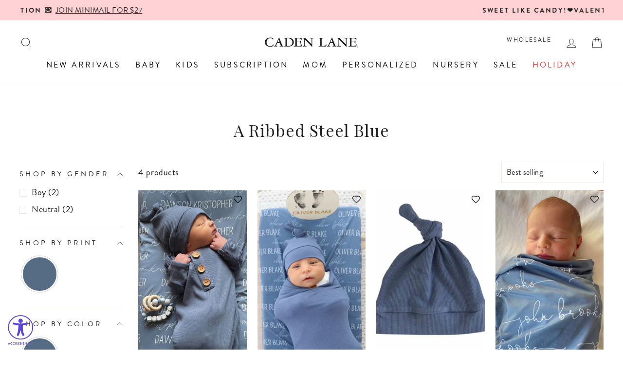

--- FILE ---
content_type: text/html; charset=utf-8
request_url: https://cadenlane.com/en-mx/collections/a-ribbed-steel-blue
body_size: 104470
content:
<!doctype html>
<html class="no-js" lang="en" dir="ltr">
<head>

    
    
    
    
    
      
      
    
    
  <script> 
    !function(){var o=window.tdl=window.tdl||[];if(o.invoked)window.console&&console.error&&console.error("Tune snippet has been included more than once.");else{o.invoked=!0,o.methods=["init","identify","convert"],o.factory=function(n){return function(){var e=Array.prototype.slice.call(arguments);return e.unshift(n),o.push(e),o}};for(var e=0;e<o.methods.length;e++){var n=o.methods[e];o[n]=o.factory(n)}o.init=function(e){var n=document.createElement("script");n.type="text/javascript",n.async=!0,n.src="https://js.go2sdk.com/v2/tune.js";var t=document.getElementsByTagName("script")[0];t.parentNode.insertBefore(n,t),o.domain=e}}}(); 
  
    tdl.init("https://aspireiq.go2cloud.org") 
    tdl.identify() 
    tdl.convert("checkout")
  </script>

  <script>
    window.Shopify = window.Shopify || {theme: {id: 128931364924, role: 'main' } };
    window._template = {
        directory: "",
        name: "collection",
        suffix: ""
    };
  </script>
  <script 
    type="module" 
    blocking="render" 
    fetchpriority="high" 
    async
    src="https://cdn.intelligems.io/esm/a3827c25dddf/bundle.js" 
  >
  </script>

  <link rel="stylesheet" href="https://use.typekit.net/bqt4jvj.css">
  <link rel="preconnect" href="https://fonts.googleapis.com">
  <link rel="preconnect" href="https://fonts.gstatic.com" crossorigin>
  <link href="https://fonts.googleapis.com/css2?family=Playfair+Display:ital,wght@0,400..900;1,400..900&display=swap" rel="stylesheet">

  <!-- Custom Meta -->
  <meta name="google-site-verification" content="yWORA-TqC4j8C6QkNINlKNViqwZAQhAdQcNe8VyxuBQ" />
  <meta name="google-site-verification" content="EOEe4cYql40Euizpo7K1kV1o1cLnFSubIOX6m6v6ros" />
  <!-- Custom Meta -->
  <meta charset="utf-8">
  <meta http-equiv="X-UA-Compatible" content="IE=edge,chrome=1">
  <meta name="viewport" content="width=device-width,initial-scale=1">
  <meta name="theme-color" content="#4d746d">
  
  
    <link rel="canonical" href="https://cadenlane.com/en-mx/collections/a-ribbed-steel-blue" />
  
  <link rel="preconnect" href="https://cdn.shopify.com" crossorigin>
  <link rel="preconnect" href="https://fonts.shopifycdn.com" crossorigin>
  <link rel="dns-prefetch" href="https://productreviews.shopifycdn.com">
  <link rel="dns-prefetch" href="https://ajax.googleapis.com">
  <link rel="dns-prefetch" href="https://maps.googleapis.com">
  <link rel="dns-prefetch" href="https://maps.gstatic.com"><link rel="shortcut icon" href="//cadenlane.com/cdn/shop/files/CL-Logo-Transparent-200-square_79747fc5-651b-49a9-9393-f38999d2cf72_32x32.png?v=1641871568" type="image/png" /><title>A Ribbed Steel Blue
&ndash; Caden Lane
</title>
<meta property="og:site_name" content="Caden Lane">
  <meta property="og:url" content="https://cadenlane.com/en-mx/collections/a-ribbed-steel-blue">
  <meta property="og:title" content="A Ribbed Steel Blue">
  <meta property="og:type" content="website">
  <meta property="og:description" content="Caden Lane makes the softest newborn essentials in the world. Thoughtfully designed and mom approved for all of your little one's biggest first moments. Shop our buttery soft newborn outfits, kids pajamas, personalized baby gifts, keepsakes, and more. "><meta property="og:image" content="http://cadenlane.com/cdn/shop/files/rodeo_dreams-80.jpg?v=1768429396">
    <meta property="og:image:secure_url" content="https://cadenlane.com/cdn/shop/files/rodeo_dreams-80.jpg?v=1768429396">
    <meta property="og:image:width" content="1080">
    <meta property="og:image:height" content="1350"><meta name="twitter:site" content="@">
  <meta name="twitter:card" content="summary_large_image">
  <meta name="twitter:title" content="A Ribbed Steel Blue">
  <meta name="twitter:description" content="Caden Lane makes the softest newborn essentials in the world. Thoughtfully designed and mom approved for all of your little one's biggest first moments. Shop our buttery soft newborn outfits, kids pajamas, personalized baby gifts, keepsakes, and more. ">
<style data-shopify>@font-face {
  font-family: "Mona Sans";
  font-weight: 400;
  font-style: normal;
  font-display: swap;
  src: url("//cadenlane.com/cdn/fonts/mona_sans/monasans_n4.cc3f184f0be0174773c72c5502453af88810902e.woff2") format("woff2"),
       url("//cadenlane.com/cdn/fonts/mona_sans/monasans_n4.fa36f5da9700fad1da93752dd8c5592c2878aaec.woff") format("woff");
}

  @font-face {
  font-family: "Mona Sans";
  font-weight: 400;
  font-style: normal;
  font-display: swap;
  src: url("//cadenlane.com/cdn/fonts/mona_sans/monasans_n4.cc3f184f0be0174773c72c5502453af88810902e.woff2") format("woff2"),
       url("//cadenlane.com/cdn/fonts/mona_sans/monasans_n4.fa36f5da9700fad1da93752dd8c5592c2878aaec.woff") format("woff");
}


  @font-face {
  font-family: "Mona Sans";
  font-weight: 600;
  font-style: normal;
  font-display: swap;
  src: url("//cadenlane.com/cdn/fonts/mona_sans/monasans_n6.5d5afd0b2b72184e5278ec54199a380a2957f340.woff2") format("woff2"),
       url("//cadenlane.com/cdn/fonts/mona_sans/monasans_n6.45753868d285ab3a52629bcbec5e85b7c82785b6.woff") format("woff");
}

  @font-face {
  font-family: "Mona Sans";
  font-weight: 400;
  font-style: italic;
  font-display: swap;
  src: url("//cadenlane.com/cdn/fonts/mona_sans/monasans_i4.8afe827b8e1249d54e8235898b9437caf25eb86d.woff2") format("woff2"),
       url("//cadenlane.com/cdn/fonts/mona_sans/monasans_i4.f786ef97cfdb9bdf0574b567a4b4eb003f584167.woff") format("woff");
}

  @font-face {
  font-family: "Mona Sans";
  font-weight: 600;
  font-style: italic;
  font-display: swap;
  src: url("//cadenlane.com/cdn/fonts/mona_sans/monasans_i6.8158067a759f82c75d200b973ada02c1db0cb985.woff2") format("woff2"),
       url("//cadenlane.com/cdn/fonts/mona_sans/monasans_i6.93e225c20dcc815e2ee34550fa4b577c53912569.woff") format("woff");
}

</style><link href="//cadenlane.com/cdn/shop/t/278/assets/theme.css?v=19411466871808705391767968130" rel="stylesheet" type="text/css" media="all" />
  <link href="//cadenlane.com/cdn/shop/t/278/assets/custom.css?v=70691601043843467841764231389" rel="stylesheet" type="text/css" media="all" />
<style data-shopify>:root {
    --typeHeaderPrimary: 'Playfair Display';
    --typeHeaderFallback: sans-serif;
    --typeHeaderSize: 40px;
    --typeHeaderSizeMobile: 30px;
    --typeHeaderWeight: 400;
    --typeHeaderLineHeight: 1.2;
    --typeHeaderSpacing: 0.03em;

    --typeBasePrimary: 'brandon-grotesque';
    --typeBaseFallback:sans-serif;
    --typeBaseSize: 18px;
    --typeBaseSizeMobile: 14px;
    --typeBaseWeight: 400;
    --typeBaseSpacing: 0.03em;
    --typeBaseLineHeight: 1.5;
    --typeBaselineHeightMinus01: 1.4;

    --typeCollectionTitle: 20px;
    
    --typeFooterSize: 18px;
    --typeFooterSizeMobile: 12px;
    --typeFooterSpacing: 0.02em;
    
    --typeButtonSizeMobile: 12px;

    --iconWeight: 2px;
    --iconLinecaps: miter;

    
        --buttonRadius: 0;
    

    --colorGridOverlayOpacity: 0.18;
    }

    .placeholder-content {
    background-image: linear-gradient(100deg, #ffffff 40%, #f7f7f7 63%, #ffffff 79%);
    }

    @font-face {
      font-family: "brandon-grotesque";
      font-weight: 400;
      font-style: normal;
    }</style><meta name="google-site-verification" content="EOEe4cYql40Euizpo7K1kV1o1cLnFSubIOX6m6v6ros" />
  <!-- No-Index START -->
  
  
  
  
  
  


  <!-- No-Index END -->

  <script>
    document.documentElement.className = document.documentElement.className.replace('no-js', 'js');

    window.theme = window.theme || {};
    theme.routes = {
      home: "/en-mx",
      cart: "/en-mx/cart.js",
      cartPage: "/en-mx/cart",
      cartAdd: "/en-mx/cart/add.js",
      cartChange: "/en-mx/cart/change.js",
      search: "/en-mx/search",
      predictiveSearch: "/en-mx/search/suggest"
    };
    theme.strings = {
      soldOut: "Sold Out",
      unavailable: "Unavailable",
      inStockLabel: "In stock, ready to ship!",
      oneStockLabel: "Low stock - [count] item left",
      otherStockLabel: "Low stock - [count] items left",
      willNotShipUntil: "Ready to ship [date]",
      willBeInStockAfter: "Back in stock [date]",
      waitingForStock: "Backordered, shipping soon",
      savePrice: "Save [saved_amount]",
      cartEmpty: "Your cart is currently empty.",
      cartTermsConfirmation: "You must agree with the terms and conditions of sales to check out",
      searchCollections: "Collections",
      searchPages: "Pages",
      searchArticles: "Articles",
      productFrom: "from ",
      maxQuantity: "You can only have [quantity] of [title] in your cart."
    };
    theme.settings = {
      cartType: "drawer",
      isCustomerTemplate: false,
      moneyFormat: "\u003cspan class='money'\u003e${{amount}}\u003c\/span\u003e",
      saveType: "dollar",
      productImageSize: "portrait",
      productImageCover: true,
      predictiveSearch: true,
      predictiveSearchType: null,
      predictiveSearchVendor: false,
      predictiveSearchPrice: false,
      quickView: false,
      themeName: 'Impulse',
      themeVersion: "7.4.1"
    };
  </script>

  <script>window.performance && window.performance.mark && window.performance.mark('shopify.content_for_header.start');</script><meta name="google-site-verification" content="1e_oKLRbJkpwG_GR-05W-Yhv7jQKhLWoHTqY1HWGudE">
<meta id="shopify-digital-wallet" name="shopify-digital-wallet" content="/12753323/digital_wallets/dialog">
<meta name="shopify-checkout-api-token" content="08622de23f27b9fdd76dd32f639d5e9c">
<meta id="in-context-paypal-metadata" data-shop-id="12753323" data-venmo-supported="true" data-environment="production" data-locale="en_US" data-paypal-v4="true" data-currency="USD">
<link rel="alternate" type="application/atom+xml" title="Feed" href="/en-mx/collections/a-ribbed-steel-blue.atom" />
<link rel="alternate" hreflang="x-default" href="https://cadenlane.com/collections/a-ribbed-steel-blue">
<link rel="alternate" hreflang="en-CA" href="https://cadenlane.com/en-ca/collections/a-ribbed-steel-blue">
<link rel="alternate" hreflang="en-GG" href="https://cadenlane.com/en-gb/collections/a-ribbed-steel-blue">
<link rel="alternate" hreflang="en-GB" href="https://cadenlane.com/en-gb/collections/a-ribbed-steel-blue">
<link rel="alternate" hreflang="en-VN" href="https://cadenlane.com/en-kw/collections/a-ribbed-steel-blue">
<link rel="alternate" hreflang="en-SG" href="https://cadenlane.com/en-kw/collections/a-ribbed-steel-blue">
<link rel="alternate" hreflang="en-HK" href="https://cadenlane.com/en-kw/collections/a-ribbed-steel-blue">
<link rel="alternate" hreflang="en-QA" href="https://cadenlane.com/en-kw/collections/a-ribbed-steel-blue">
<link rel="alternate" hreflang="en-MX" href="https://cadenlane.com/en-mx/collections/a-ribbed-steel-blue">
<link rel="alternate" hreflang="en-CH" href="https://cadenlane.com/en-mx/collections/a-ribbed-steel-blue">
<link rel="alternate" hreflang="en-DZ" href="https://cadenlane.com/en-mx/collections/a-ribbed-steel-blue">
<link rel="alternate" hreflang="en-AO" href="https://cadenlane.com/en-mx/collections/a-ribbed-steel-blue">
<link rel="alternate" hreflang="en-BJ" href="https://cadenlane.com/en-mx/collections/a-ribbed-steel-blue">
<link rel="alternate" hreflang="en-BW" href="https://cadenlane.com/en-mx/collections/a-ribbed-steel-blue">
<link rel="alternate" hreflang="en-BF" href="https://cadenlane.com/en-mx/collections/a-ribbed-steel-blue">
<link rel="alternate" hreflang="en-BI" href="https://cadenlane.com/en-mx/collections/a-ribbed-steel-blue">
<link rel="alternate" hreflang="en-CM" href="https://cadenlane.com/en-mx/collections/a-ribbed-steel-blue">
<link rel="alternate" hreflang="en-CV" href="https://cadenlane.com/en-mx/collections/a-ribbed-steel-blue">
<link rel="alternate" hreflang="en-TD" href="https://cadenlane.com/en-mx/collections/a-ribbed-steel-blue">
<link rel="alternate" hreflang="en-KM" href="https://cadenlane.com/en-mx/collections/a-ribbed-steel-blue">
<link rel="alternate" hreflang="en-DJ" href="https://cadenlane.com/en-mx/collections/a-ribbed-steel-blue">
<link rel="alternate" hreflang="en-EG" href="https://cadenlane.com/en-mx/collections/a-ribbed-steel-blue">
<link rel="alternate" hreflang="en-GQ" href="https://cadenlane.com/en-mx/collections/a-ribbed-steel-blue">
<link rel="alternate" hreflang="en-SZ" href="https://cadenlane.com/en-mx/collections/a-ribbed-steel-blue">
<link rel="alternate" hreflang="en-ET" href="https://cadenlane.com/en-mx/collections/a-ribbed-steel-blue">
<link rel="alternate" hreflang="en-GA" href="https://cadenlane.com/en-mx/collections/a-ribbed-steel-blue">
<link rel="alternate" hreflang="en-GM" href="https://cadenlane.com/en-mx/collections/a-ribbed-steel-blue">
<link rel="alternate" hreflang="en-GH" href="https://cadenlane.com/en-mx/collections/a-ribbed-steel-blue">
<link rel="alternate" hreflang="en-GN" href="https://cadenlane.com/en-mx/collections/a-ribbed-steel-blue">
<link rel="alternate" hreflang="en-GW" href="https://cadenlane.com/en-mx/collections/a-ribbed-steel-blue">
<link rel="alternate" hreflang="en-KE" href="https://cadenlane.com/en-mx/collections/a-ribbed-steel-blue">
<link rel="alternate" hreflang="en-LS" href="https://cadenlane.com/en-mx/collections/a-ribbed-steel-blue">
<link rel="alternate" hreflang="en-MG" href="https://cadenlane.com/en-mx/collections/a-ribbed-steel-blue">
<link rel="alternate" hreflang="en-MW" href="https://cadenlane.com/en-mx/collections/a-ribbed-steel-blue">
<link rel="alternate" hreflang="en-MR" href="https://cadenlane.com/en-mx/collections/a-ribbed-steel-blue">
<link rel="alternate" hreflang="en-MU" href="https://cadenlane.com/en-mx/collections/a-ribbed-steel-blue">
<link rel="alternate" hreflang="en-MA" href="https://cadenlane.com/en-mx/collections/a-ribbed-steel-blue">
<link rel="alternate" hreflang="en-MZ" href="https://cadenlane.com/en-mx/collections/a-ribbed-steel-blue">
<link rel="alternate" hreflang="en-NA" href="https://cadenlane.com/en-mx/collections/a-ribbed-steel-blue">
<link rel="alternate" hreflang="en-NG" href="https://cadenlane.com/en-mx/collections/a-ribbed-steel-blue">
<link rel="alternate" hreflang="en-RW" href="https://cadenlane.com/en-mx/collections/a-ribbed-steel-blue">
<link rel="alternate" hreflang="en-ST" href="https://cadenlane.com/en-mx/collections/a-ribbed-steel-blue">
<link rel="alternate" hreflang="en-SN" href="https://cadenlane.com/en-mx/collections/a-ribbed-steel-blue">
<link rel="alternate" hreflang="en-SC" href="https://cadenlane.com/en-mx/collections/a-ribbed-steel-blue">
<link rel="alternate" hreflang="en-SL" href="https://cadenlane.com/en-mx/collections/a-ribbed-steel-blue">
<link rel="alternate" hreflang="en-ZA" href="https://cadenlane.com/en-mx/collections/a-ribbed-steel-blue">
<link rel="alternate" hreflang="en-TZ" href="https://cadenlane.com/en-mx/collections/a-ribbed-steel-blue">
<link rel="alternate" hreflang="en-TG" href="https://cadenlane.com/en-mx/collections/a-ribbed-steel-blue">
<link rel="alternate" hreflang="en-TN" href="https://cadenlane.com/en-mx/collections/a-ribbed-steel-blue">
<link rel="alternate" hreflang="en-UG" href="https://cadenlane.com/en-mx/collections/a-ribbed-steel-blue">
<link rel="alternate" hreflang="en-ZM" href="https://cadenlane.com/en-mx/collections/a-ribbed-steel-blue">
<link rel="alternate" hreflang="en-AZ" href="https://cadenlane.com/en-mx/collections/a-ribbed-steel-blue">
<link rel="alternate" hreflang="en-BH" href="https://cadenlane.com/en-mx/collections/a-ribbed-steel-blue">
<link rel="alternate" hreflang="en-BD" href="https://cadenlane.com/en-mx/collections/a-ribbed-steel-blue">
<link rel="alternate" hreflang="en-BN" href="https://cadenlane.com/en-mx/collections/a-ribbed-steel-blue">
<link rel="alternate" hreflang="en-KH" href="https://cadenlane.com/en-mx/collections/a-ribbed-steel-blue">
<link rel="alternate" hreflang="en-CN" href="https://cadenlane.com/en-mx/collections/a-ribbed-steel-blue">
<link rel="alternate" hreflang="en-IN" href="https://cadenlane.com/en-mx/collections/a-ribbed-steel-blue">
<link rel="alternate" hreflang="en-ID" href="https://cadenlane.com/en-mx/collections/a-ribbed-steel-blue">
<link rel="alternate" hreflang="en-JP" href="https://cadenlane.com/en-mx/collections/a-ribbed-steel-blue">
<link rel="alternate" hreflang="en-JO" href="https://cadenlane.com/en-mx/collections/a-ribbed-steel-blue">
<link rel="alternate" hreflang="en-KZ" href="https://cadenlane.com/en-mx/collections/a-ribbed-steel-blue">
<link rel="alternate" hreflang="en-KG" href="https://cadenlane.com/en-mx/collections/a-ribbed-steel-blue">
<link rel="alternate" hreflang="en-LA" href="https://cadenlane.com/en-mx/collections/a-ribbed-steel-blue">
<link rel="alternate" hreflang="en-MO" href="https://cadenlane.com/en-mx/collections/a-ribbed-steel-blue">
<link rel="alternate" hreflang="en-MY" href="https://cadenlane.com/en-mx/collections/a-ribbed-steel-blue">
<link rel="alternate" hreflang="en-MV" href="https://cadenlane.com/en-mx/collections/a-ribbed-steel-blue">
<link rel="alternate" hreflang="en-MN" href="https://cadenlane.com/en-mx/collections/a-ribbed-steel-blue">
<link rel="alternate" hreflang="en-NP" href="https://cadenlane.com/en-mx/collections/a-ribbed-steel-blue">
<link rel="alternate" hreflang="en-OM" href="https://cadenlane.com/en-mx/collections/a-ribbed-steel-blue">
<link rel="alternate" hreflang="en-PK" href="https://cadenlane.com/en-mx/collections/a-ribbed-steel-blue">
<link rel="alternate" hreflang="en-PH" href="https://cadenlane.com/en-mx/collections/a-ribbed-steel-blue">
<link rel="alternate" hreflang="en-SA" href="https://cadenlane.com/en-mx/collections/a-ribbed-steel-blue">
<link rel="alternate" hreflang="en-KR" href="https://cadenlane.com/en-mx/collections/a-ribbed-steel-blue">
<link rel="alternate" hreflang="en-LK" href="https://cadenlane.com/en-mx/collections/a-ribbed-steel-blue">
<link rel="alternate" hreflang="en-TW" href="https://cadenlane.com/en-mx/collections/a-ribbed-steel-blue">
<link rel="alternate" hreflang="en-TH" href="https://cadenlane.com/en-mx/collections/a-ribbed-steel-blue">
<link rel="alternate" hreflang="en-AE" href="https://cadenlane.com/en-mx/collections/a-ribbed-steel-blue">
<link rel="alternate" hreflang="en-UZ" href="https://cadenlane.com/en-mx/collections/a-ribbed-steel-blue">
<link rel="alternate" hreflang="en-AI" href="https://cadenlane.com/en-mx/collections/a-ribbed-steel-blue">
<link rel="alternate" hreflang="en-AG" href="https://cadenlane.com/en-mx/collections/a-ribbed-steel-blue">
<link rel="alternate" hreflang="en-AW" href="https://cadenlane.com/en-mx/collections/a-ribbed-steel-blue">
<link rel="alternate" hreflang="en-BS" href="https://cadenlane.com/en-mx/collections/a-ribbed-steel-blue">
<link rel="alternate" hreflang="en-BB" href="https://cadenlane.com/en-mx/collections/a-ribbed-steel-blue">
<link rel="alternate" hreflang="en-BZ" href="https://cadenlane.com/en-mx/collections/a-ribbed-steel-blue">
<link rel="alternate" hreflang="en-BM" href="https://cadenlane.com/en-mx/collections/a-ribbed-steel-blue">
<link rel="alternate" hreflang="en-VG" href="https://cadenlane.com/en-mx/collections/a-ribbed-steel-blue">
<link rel="alternate" hreflang="en-KY" href="https://cadenlane.com/en-mx/collections/a-ribbed-steel-blue">
<link rel="alternate" hreflang="en-CR" href="https://cadenlane.com/en-mx/collections/a-ribbed-steel-blue">
<link rel="alternate" hreflang="en-CW" href="https://cadenlane.com/en-mx/collections/a-ribbed-steel-blue">
<link rel="alternate" hreflang="en-DM" href="https://cadenlane.com/en-mx/collections/a-ribbed-steel-blue">
<link rel="alternate" hreflang="en-DO" href="https://cadenlane.com/en-mx/collections/a-ribbed-steel-blue">
<link rel="alternate" hreflang="en-SV" href="https://cadenlane.com/en-mx/collections/a-ribbed-steel-blue">
<link rel="alternate" hreflang="en-GD" href="https://cadenlane.com/en-mx/collections/a-ribbed-steel-blue">
<link rel="alternate" hreflang="en-GT" href="https://cadenlane.com/en-mx/collections/a-ribbed-steel-blue">
<link rel="alternate" hreflang="en-HT" href="https://cadenlane.com/en-mx/collections/a-ribbed-steel-blue">
<link rel="alternate" hreflang="en-HN" href="https://cadenlane.com/en-mx/collections/a-ribbed-steel-blue">
<link rel="alternate" hreflang="en-JM" href="https://cadenlane.com/en-mx/collections/a-ribbed-steel-blue">
<link rel="alternate" hreflang="en-MQ" href="https://cadenlane.com/en-mx/collections/a-ribbed-steel-blue">
<link rel="alternate" hreflang="en-MS" href="https://cadenlane.com/en-mx/collections/a-ribbed-steel-blue">
<link rel="alternate" hreflang="en-NI" href="https://cadenlane.com/en-mx/collections/a-ribbed-steel-blue">
<link rel="alternate" hreflang="en-PA" href="https://cadenlane.com/en-mx/collections/a-ribbed-steel-blue">
<link rel="alternate" hreflang="en-BL" href="https://cadenlane.com/en-mx/collections/a-ribbed-steel-blue">
<link rel="alternate" hreflang="en-KN" href="https://cadenlane.com/en-mx/collections/a-ribbed-steel-blue">
<link rel="alternate" hreflang="en-LC" href="https://cadenlane.com/en-mx/collections/a-ribbed-steel-blue">
<link rel="alternate" hreflang="en-MF" href="https://cadenlane.com/en-mx/collections/a-ribbed-steel-blue">
<link rel="alternate" hreflang="en-VC" href="https://cadenlane.com/en-mx/collections/a-ribbed-steel-blue">
<link rel="alternate" hreflang="en-TT" href="https://cadenlane.com/en-mx/collections/a-ribbed-steel-blue">
<link rel="alternate" hreflang="en-TC" href="https://cadenlane.com/en-mx/collections/a-ribbed-steel-blue">
<link rel="alternate" hreflang="en-CK" href="https://cadenlane.com/en-mx/collections/a-ribbed-steel-blue">
<link rel="alternate" hreflang="en-FJ" href="https://cadenlane.com/en-mx/collections/a-ribbed-steel-blue">
<link rel="alternate" hreflang="en-PF" href="https://cadenlane.com/en-mx/collections/a-ribbed-steel-blue">
<link rel="alternate" hreflang="en-KI" href="https://cadenlane.com/en-mx/collections/a-ribbed-steel-blue">
<link rel="alternate" hreflang="en-NR" href="https://cadenlane.com/en-mx/collections/a-ribbed-steel-blue">
<link rel="alternate" hreflang="en-NU" href="https://cadenlane.com/en-mx/collections/a-ribbed-steel-blue">
<link rel="alternate" hreflang="en-WS" href="https://cadenlane.com/en-mx/collections/a-ribbed-steel-blue">
<link rel="alternate" hreflang="en-SB" href="https://cadenlane.com/en-mx/collections/a-ribbed-steel-blue">
<link rel="alternate" hreflang="en-TL" href="https://cadenlane.com/en-mx/collections/a-ribbed-steel-blue">
<link rel="alternate" hreflang="en-TO" href="https://cadenlane.com/en-mx/collections/a-ribbed-steel-blue">
<link rel="alternate" hreflang="en-TV" href="https://cadenlane.com/en-mx/collections/a-ribbed-steel-blue">
<link rel="alternate" hreflang="en-VU" href="https://cadenlane.com/en-mx/collections/a-ribbed-steel-blue">
<link rel="alternate" hreflang="en-AR" href="https://cadenlane.com/en-mx/collections/a-ribbed-steel-blue">
<link rel="alternate" hreflang="en-BO" href="https://cadenlane.com/en-mx/collections/a-ribbed-steel-blue">
<link rel="alternate" hreflang="en-BR" href="https://cadenlane.com/en-mx/collections/a-ribbed-steel-blue">
<link rel="alternate" hreflang="en-BQ" href="https://cadenlane.com/en-mx/collections/a-ribbed-steel-blue">
<link rel="alternate" hreflang="en-CL" href="https://cadenlane.com/en-mx/collections/a-ribbed-steel-blue">
<link rel="alternate" hreflang="en-CO" href="https://cadenlane.com/en-mx/collections/a-ribbed-steel-blue">
<link rel="alternate" hreflang="en-EC" href="https://cadenlane.com/en-mx/collections/a-ribbed-steel-blue">
<link rel="alternate" hreflang="en-FK" href="https://cadenlane.com/en-mx/collections/a-ribbed-steel-blue">
<link rel="alternate" hreflang="en-GF" href="https://cadenlane.com/en-mx/collections/a-ribbed-steel-blue">
<link rel="alternate" hreflang="en-GY" href="https://cadenlane.com/en-mx/collections/a-ribbed-steel-blue">
<link rel="alternate" hreflang="en-PY" href="https://cadenlane.com/en-mx/collections/a-ribbed-steel-blue">
<link rel="alternate" hreflang="en-PE" href="https://cadenlane.com/en-mx/collections/a-ribbed-steel-blue">
<link rel="alternate" hreflang="en-SR" href="https://cadenlane.com/en-mx/collections/a-ribbed-steel-blue">
<link rel="alternate" hreflang="en-UY" href="https://cadenlane.com/en-mx/collections/a-ribbed-steel-blue">
<link rel="alternate" hreflang="en-AL" href="https://cadenlane.com/en-mx/collections/a-ribbed-steel-blue">
<link rel="alternate" hreflang="en-AD" href="https://cadenlane.com/en-mx/collections/a-ribbed-steel-blue">
<link rel="alternate" hreflang="en-AM" href="https://cadenlane.com/en-mx/collections/a-ribbed-steel-blue">
<link rel="alternate" hreflang="en-FO" href="https://cadenlane.com/en-mx/collections/a-ribbed-steel-blue">
<link rel="alternate" hreflang="en-GE" href="https://cadenlane.com/en-mx/collections/a-ribbed-steel-blue">
<link rel="alternate" hreflang="en-GI" href="https://cadenlane.com/en-mx/collections/a-ribbed-steel-blue">
<link rel="alternate" hreflang="en-GL" href="https://cadenlane.com/en-mx/collections/a-ribbed-steel-blue">
<link rel="alternate" hreflang="en-GP" href="https://cadenlane.com/en-mx/collections/a-ribbed-steel-blue">
<link rel="alternate" hreflang="en-IS" href="https://cadenlane.com/en-mx/collections/a-ribbed-steel-blue">
<link rel="alternate" hreflang="en-JE" href="https://cadenlane.com/en-mx/collections/a-ribbed-steel-blue">
<link rel="alternate" hreflang="en-LI" href="https://cadenlane.com/en-mx/collections/a-ribbed-steel-blue">
<link rel="alternate" hreflang="en-MK" href="https://cadenlane.com/en-mx/collections/a-ribbed-steel-blue">
<link rel="alternate" hreflang="en-YT" href="https://cadenlane.com/en-mx/collections/a-ribbed-steel-blue">
<link rel="alternate" hreflang="en-MD" href="https://cadenlane.com/en-mx/collections/a-ribbed-steel-blue">
<link rel="alternate" hreflang="en-MC" href="https://cadenlane.com/en-mx/collections/a-ribbed-steel-blue">
<link rel="alternate" hreflang="en-ME" href="https://cadenlane.com/en-mx/collections/a-ribbed-steel-blue">
<link rel="alternate" hreflang="en-RE" href="https://cadenlane.com/en-mx/collections/a-ribbed-steel-blue">
<link rel="alternate" hreflang="en-SM" href="https://cadenlane.com/en-mx/collections/a-ribbed-steel-blue">
<link rel="alternate" hreflang="en-RS" href="https://cadenlane.com/en-mx/collections/a-ribbed-steel-blue">
<link rel="alternate" hreflang="en-BA" href="https://cadenlane.com/en-mx/collections/a-ribbed-steel-blue">
<link rel="alternate" hreflang="en-AU" href="https://cadenlane.com/en-au/collections/a-ribbed-steel-blue">
<link rel="alternate" hreflang="en-NZ" href="https://cadenlane.com/en-au/collections/a-ribbed-steel-blue">
<link rel="alternate" hreflang="en-PG" href="https://cadenlane.com/en-au/collections/a-ribbed-steel-blue">
<link rel="alternate" hreflang="en-NC" href="https://cadenlane.com/en-au/collections/a-ribbed-steel-blue">
<link rel="alternate" hreflang="en-US" href="https://cadenlane.com/collections/a-ribbed-steel-blue">
<link rel="alternate" type="application/json+oembed" href="https://cadenlane.com/en-mx/collections/a-ribbed-steel-blue.oembed">
<script async="async" src="/checkouts/internal/preloads.js?locale=en-BM"></script>
<link rel="preconnect" href="https://shop.app" crossorigin="anonymous">
<script async="async" src="https://shop.app/checkouts/internal/preloads.js?locale=en-BM&shop_id=12753323" crossorigin="anonymous"></script>
<script id="apple-pay-shop-capabilities" type="application/json">{"shopId":12753323,"countryCode":"US","currencyCode":"USD","merchantCapabilities":["supports3DS"],"merchantId":"gid:\/\/shopify\/Shop\/12753323","merchantName":"Caden Lane","requiredBillingContactFields":["postalAddress","email","phone"],"requiredShippingContactFields":["postalAddress","email","phone"],"shippingType":"shipping","supportedNetworks":["visa","masterCard","amex","discover","elo","jcb"],"total":{"type":"pending","label":"Caden Lane","amount":"1.00"},"shopifyPaymentsEnabled":true,"supportsSubscriptions":true}</script>
<script id="shopify-features" type="application/json">{"accessToken":"08622de23f27b9fdd76dd32f639d5e9c","betas":["rich-media-storefront-analytics"],"domain":"cadenlane.com","predictiveSearch":true,"shopId":12753323,"locale":"en"}</script>
<script>var Shopify = Shopify || {};
Shopify.shop = "caden-lane-baby.myshopify.com";
Shopify.locale = "en";
Shopify.currency = {"active":"USD","rate":"1.0"};
Shopify.country = "BM";
Shopify.theme = {"name":"Production - (DO NOT EDIT CODE)","id":128931364924,"schema_name":"Impulse","schema_version":"7.4.1","theme_store_id":857,"role":"main"};
Shopify.theme.handle = "null";
Shopify.theme.style = {"id":null,"handle":null};
Shopify.cdnHost = "cadenlane.com/cdn";
Shopify.routes = Shopify.routes || {};
Shopify.routes.root = "/en-mx/";</script>
<script type="module">!function(o){(o.Shopify=o.Shopify||{}).modules=!0}(window);</script>
<script>!function(o){function n(){var o=[];function n(){o.push(Array.prototype.slice.apply(arguments))}return n.q=o,n}var t=o.Shopify=o.Shopify||{};t.loadFeatures=n(),t.autoloadFeatures=n()}(window);</script>
<script>
  window.ShopifyPay = window.ShopifyPay || {};
  window.ShopifyPay.apiHost = "shop.app\/pay";
  window.ShopifyPay.redirectState = null;
</script>
<script id="shop-js-analytics" type="application/json">{"pageType":"collection"}</script>
<script defer="defer" async type="module" src="//cadenlane.com/cdn/shopifycloud/shop-js/modules/v2/client.init-shop-cart-sync_BT-GjEfc.en.esm.js"></script>
<script defer="defer" async type="module" src="//cadenlane.com/cdn/shopifycloud/shop-js/modules/v2/chunk.common_D58fp_Oc.esm.js"></script>
<script defer="defer" async type="module" src="//cadenlane.com/cdn/shopifycloud/shop-js/modules/v2/chunk.modal_xMitdFEc.esm.js"></script>
<script type="module">
  await import("//cadenlane.com/cdn/shopifycloud/shop-js/modules/v2/client.init-shop-cart-sync_BT-GjEfc.en.esm.js");
await import("//cadenlane.com/cdn/shopifycloud/shop-js/modules/v2/chunk.common_D58fp_Oc.esm.js");
await import("//cadenlane.com/cdn/shopifycloud/shop-js/modules/v2/chunk.modal_xMitdFEc.esm.js");

  window.Shopify.SignInWithShop?.initShopCartSync?.({"fedCMEnabled":true,"windoidEnabled":true});

</script>
<script>
  window.Shopify = window.Shopify || {};
  if (!window.Shopify.featureAssets) window.Shopify.featureAssets = {};
  window.Shopify.featureAssets['shop-js'] = {"shop-cart-sync":["modules/v2/client.shop-cart-sync_DZOKe7Ll.en.esm.js","modules/v2/chunk.common_D58fp_Oc.esm.js","modules/v2/chunk.modal_xMitdFEc.esm.js"],"init-fed-cm":["modules/v2/client.init-fed-cm_B6oLuCjv.en.esm.js","modules/v2/chunk.common_D58fp_Oc.esm.js","modules/v2/chunk.modal_xMitdFEc.esm.js"],"shop-cash-offers":["modules/v2/client.shop-cash-offers_D2sdYoxE.en.esm.js","modules/v2/chunk.common_D58fp_Oc.esm.js","modules/v2/chunk.modal_xMitdFEc.esm.js"],"shop-login-button":["modules/v2/client.shop-login-button_QeVjl5Y3.en.esm.js","modules/v2/chunk.common_D58fp_Oc.esm.js","modules/v2/chunk.modal_xMitdFEc.esm.js"],"pay-button":["modules/v2/client.pay-button_DXTOsIq6.en.esm.js","modules/v2/chunk.common_D58fp_Oc.esm.js","modules/v2/chunk.modal_xMitdFEc.esm.js"],"shop-button":["modules/v2/client.shop-button_DQZHx9pm.en.esm.js","modules/v2/chunk.common_D58fp_Oc.esm.js","modules/v2/chunk.modal_xMitdFEc.esm.js"],"avatar":["modules/v2/client.avatar_BTnouDA3.en.esm.js"],"init-windoid":["modules/v2/client.init-windoid_CR1B-cfM.en.esm.js","modules/v2/chunk.common_D58fp_Oc.esm.js","modules/v2/chunk.modal_xMitdFEc.esm.js"],"init-shop-for-new-customer-accounts":["modules/v2/client.init-shop-for-new-customer-accounts_C_vY_xzh.en.esm.js","modules/v2/client.shop-login-button_QeVjl5Y3.en.esm.js","modules/v2/chunk.common_D58fp_Oc.esm.js","modules/v2/chunk.modal_xMitdFEc.esm.js"],"init-shop-email-lookup-coordinator":["modules/v2/client.init-shop-email-lookup-coordinator_BI7n9ZSv.en.esm.js","modules/v2/chunk.common_D58fp_Oc.esm.js","modules/v2/chunk.modal_xMitdFEc.esm.js"],"init-shop-cart-sync":["modules/v2/client.init-shop-cart-sync_BT-GjEfc.en.esm.js","modules/v2/chunk.common_D58fp_Oc.esm.js","modules/v2/chunk.modal_xMitdFEc.esm.js"],"shop-toast-manager":["modules/v2/client.shop-toast-manager_DiYdP3xc.en.esm.js","modules/v2/chunk.common_D58fp_Oc.esm.js","modules/v2/chunk.modal_xMitdFEc.esm.js"],"init-customer-accounts":["modules/v2/client.init-customer-accounts_D9ZNqS-Q.en.esm.js","modules/v2/client.shop-login-button_QeVjl5Y3.en.esm.js","modules/v2/chunk.common_D58fp_Oc.esm.js","modules/v2/chunk.modal_xMitdFEc.esm.js"],"init-customer-accounts-sign-up":["modules/v2/client.init-customer-accounts-sign-up_iGw4briv.en.esm.js","modules/v2/client.shop-login-button_QeVjl5Y3.en.esm.js","modules/v2/chunk.common_D58fp_Oc.esm.js","modules/v2/chunk.modal_xMitdFEc.esm.js"],"shop-follow-button":["modules/v2/client.shop-follow-button_CqMgW2wH.en.esm.js","modules/v2/chunk.common_D58fp_Oc.esm.js","modules/v2/chunk.modal_xMitdFEc.esm.js"],"checkout-modal":["modules/v2/client.checkout-modal_xHeaAweL.en.esm.js","modules/v2/chunk.common_D58fp_Oc.esm.js","modules/v2/chunk.modal_xMitdFEc.esm.js"],"shop-login":["modules/v2/client.shop-login_D91U-Q7h.en.esm.js","modules/v2/chunk.common_D58fp_Oc.esm.js","modules/v2/chunk.modal_xMitdFEc.esm.js"],"lead-capture":["modules/v2/client.lead-capture_BJmE1dJe.en.esm.js","modules/v2/chunk.common_D58fp_Oc.esm.js","modules/v2/chunk.modal_xMitdFEc.esm.js"],"payment-terms":["modules/v2/client.payment-terms_Ci9AEqFq.en.esm.js","modules/v2/chunk.common_D58fp_Oc.esm.js","modules/v2/chunk.modal_xMitdFEc.esm.js"]};
</script>
<script>(function() {
  var isLoaded = false;
  function asyncLoad() {
    if (isLoaded) return;
    isLoaded = true;
    var urls = ["https:\/\/widgets.automizely.com\/loyalty\/v1\/main.js?connection_id=7e98348ba2b2473a873042342d36ed84\u0026mapped_org_id=8d66746cbc77e923c5e02366e4d3abf7_v1\u0026shop=caden-lane-baby.myshopify.com","https:\/\/cdn-loyalty.yotpo.com\/loader\/Tx60AxAaFlo-Li0S769Y5w.js?shop=caden-lane-baby.myshopify.com","https:\/\/cdn.shoppinggives.com\/cc-utilities\/shopify.js?store-id=1ea02355-fa88-4509-864d-29a59d6c8655\u0026shop=caden-lane-baby.myshopify.com","https:\/\/strn.rise-ai.com\/?shop=caden-lane-baby.myshopify.com","https:\/\/static.klaviyo.com\/onsite\/js\/klaviyo.js?company_id=LBVkF8\u0026shop=caden-lane-baby.myshopify.com","https:\/\/kp-9dfa.klickly.com\/boa.js?v=84\u0026tw=0\u0026ga4=1\u0026version=v2\u0026platform=shopify\u0026account_id=1426\u0026b_type_cart=4965120f0e573c38\u0026b_type_visit=bf100ddc17c6361f\u0026b_type_checkout=860ec173d04ab16c\u0026shop=caden-lane-baby.myshopify.com","https:\/\/intg.snapchat.com\/shopify\/shopify-scevent-init.js?id=3bc0269b-902c-458a-88d4-0c32cef9dbb8\u0026shop=caden-lane-baby.myshopify.com","https:\/\/admin.revenuehunt.com\/embed.js?shop=caden-lane-baby.myshopify.com","https:\/\/ecom-app.rakutenadvertising.io\/rakuten_advertising.js?shop=caden-lane-baby.myshopify.com","https:\/\/tag.rmp.rakuten.com\/124701.ct.js?shop=caden-lane-baby.myshopify.com","\/\/staticw2.yotpo.com\/yTGwnRmt5S7FJlRqMRkC924utxDITMZTyDdxvcwE\/widget.js?shop=caden-lane-baby.myshopify.com","https:\/\/client.discounthuntapp.com\/script?shop=caden-lane-baby.myshopify.com","https:\/\/cdn.pushowl.com\/latest\/sdks\/pushowl-shopify.js?subdomain=caden-lane-baby\u0026environment=production\u0026guid=719fbff1-6a82-424b-96a2-086fa2d9da1d\u0026shop=caden-lane-baby.myshopify.com","https:\/\/d23dclunsivw3h.cloudfront.net\/redirect-app.js?shop=caden-lane-baby.myshopify.com","https:\/\/cdn.shopify.com\/s\/files\/1\/1275\/3323\/t\/278\/assets\/loy_12753323.js?v=1753342384\u0026shop=caden-lane-baby.myshopify.com","https:\/\/cdn.rebuyengine.com\/onsite\/js\/rebuy.js?shop=caden-lane-baby.myshopify.com","https:\/\/cdn.rebuyengine.com\/onsite\/js\/rebuy.js?shop=caden-lane-baby.myshopify.com","https:\/\/cdn.rebuyengine.com\/onsite\/js\/rebuy.js?shop=caden-lane-baby.myshopify.com","https:\/\/cdn.rebuyengine.com\/onsite\/js\/rebuy.js?shop=caden-lane-baby.myshopify.com","https:\/\/cdn.rebuyengine.com\/onsite\/js\/rebuy.js?shop=caden-lane-baby.myshopify.com","https:\/\/cdn.rebuyengine.com\/onsite\/js\/rebuy.js?shop=caden-lane-baby.myshopify.com","https:\/\/cdn.rebuyengine.com\/onsite\/js\/rebuy.js?shop=caden-lane-baby.myshopify.com","https:\/\/cdn.shipinsure.io\/si-widget-v2.js?shop_name=caden-lane-baby.myshopify.com\u0026shop=caden-lane-baby.myshopify.com","https:\/\/onetext.com\/sdk\/onetext.min.js?onetext-account-token=onetext_account_production_eefa3d85-b0b3-4f5e-9ad2-7a97be9f345d\u0026timestamp=1769068808305\u0026shop=caden-lane-baby.myshopify.com","https:\/\/onetext.com\/sdk\/onetext.cadenlane.min.js?onetext-account-token=onetext_account_production_eefa3d85-b0b3-4f5e-9ad2-7a97be9f345d\u0026timestamp=1769068808305\u0026shop=caden-lane-baby.myshopify.com"];
    for (var i = 0; i < urls.length; i++) {
      var s = document.createElement('script');
      s.type = 'text/javascript';
      s.async = true;
      s.src = urls[i];
      var x = document.getElementsByTagName('script')[0];
      x.parentNode.insertBefore(s, x);
    }
  };
  if(window.attachEvent) {
    window.attachEvent('onload', asyncLoad);
  } else {
    window.addEventListener('load', asyncLoad, false);
  }
})();</script>
<script id="__st">var __st={"a":12753323,"offset":-21600,"reqid":"24ef7b75-d399-4d17-bfe5-52a94f7038d4-1769102308","pageurl":"cadenlane.com\/en-mx\/collections\/a-ribbed-steel-blue","u":"6ab8aff54dc1","p":"collection","rtyp":"collection","rid":261064687676};</script>
<script>window.ShopifyPaypalV4VisibilityTracking = true;</script>
<script id="captcha-bootstrap">!function(){'use strict';const t='contact',e='account',n='new_comment',o=[[t,t],['blogs',n],['comments',n],[t,'customer']],c=[[e,'customer_login'],[e,'guest_login'],[e,'recover_customer_password'],[e,'create_customer']],r=t=>t.map((([t,e])=>`form[action*='/${t}']:not([data-nocaptcha='true']) input[name='form_type'][value='${e}']`)).join(','),a=t=>()=>t?[...document.querySelectorAll(t)].map((t=>t.form)):[];function s(){const t=[...o],e=r(t);return a(e)}const i='password',u='form_key',d=['recaptcha-v3-token','g-recaptcha-response','h-captcha-response',i],f=()=>{try{return window.sessionStorage}catch{return}},m='__shopify_v',_=t=>t.elements[u];function p(t,e,n=!1){try{const o=window.sessionStorage,c=JSON.parse(o.getItem(e)),{data:r}=function(t){const{data:e,action:n}=t;return t[m]||n?{data:e,action:n}:{data:t,action:n}}(c);for(const[e,n]of Object.entries(r))t.elements[e]&&(t.elements[e].value=n);n&&o.removeItem(e)}catch(o){console.error('form repopulation failed',{error:o})}}const l='form_type',E='cptcha';function T(t){t.dataset[E]=!0}const w=window,h=w.document,L='Shopify',v='ce_forms',y='captcha';let A=!1;((t,e)=>{const n=(g='f06e6c50-85a8-45c8-87d0-21a2b65856fe',I='https://cdn.shopify.com/shopifycloud/storefront-forms-hcaptcha/ce_storefront_forms_captcha_hcaptcha.v1.5.2.iife.js',D={infoText:'Protected by hCaptcha',privacyText:'Privacy',termsText:'Terms'},(t,e,n)=>{const o=w[L][v],c=o.bindForm;if(c)return c(t,g,e,D).then(n);var r;o.q.push([[t,g,e,D],n]),r=I,A||(h.body.append(Object.assign(h.createElement('script'),{id:'captcha-provider',async:!0,src:r})),A=!0)});var g,I,D;w[L]=w[L]||{},w[L][v]=w[L][v]||{},w[L][v].q=[],w[L][y]=w[L][y]||{},w[L][y].protect=function(t,e){n(t,void 0,e),T(t)},Object.freeze(w[L][y]),function(t,e,n,w,h,L){const[v,y,A,g]=function(t,e,n){const i=e?o:[],u=t?c:[],d=[...i,...u],f=r(d),m=r(i),_=r(d.filter((([t,e])=>n.includes(e))));return[a(f),a(m),a(_),s()]}(w,h,L),I=t=>{const e=t.target;return e instanceof HTMLFormElement?e:e&&e.form},D=t=>v().includes(t);t.addEventListener('submit',(t=>{const e=I(t);if(!e)return;const n=D(e)&&!e.dataset.hcaptchaBound&&!e.dataset.recaptchaBound,o=_(e),c=g().includes(e)&&(!o||!o.value);(n||c)&&t.preventDefault(),c&&!n&&(function(t){try{if(!f())return;!function(t){const e=f();if(!e)return;const n=_(t);if(!n)return;const o=n.value;o&&e.removeItem(o)}(t);const e=Array.from(Array(32),(()=>Math.random().toString(36)[2])).join('');!function(t,e){_(t)||t.append(Object.assign(document.createElement('input'),{type:'hidden',name:u})),t.elements[u].value=e}(t,e),function(t,e){const n=f();if(!n)return;const o=[...t.querySelectorAll(`input[type='${i}']`)].map((({name:t})=>t)),c=[...d,...o],r={};for(const[a,s]of new FormData(t).entries())c.includes(a)||(r[a]=s);n.setItem(e,JSON.stringify({[m]:1,action:t.action,data:r}))}(t,e)}catch(e){console.error('failed to persist form',e)}}(e),e.submit())}));const S=(t,e)=>{t&&!t.dataset[E]&&(n(t,e.some((e=>e===t))),T(t))};for(const o of['focusin','change'])t.addEventListener(o,(t=>{const e=I(t);D(e)&&S(e,y())}));const B=e.get('form_key'),M=e.get(l),P=B&&M;t.addEventListener('DOMContentLoaded',(()=>{const t=y();if(P)for(const e of t)e.elements[l].value===M&&p(e,B);[...new Set([...A(),...v().filter((t=>'true'===t.dataset.shopifyCaptcha))])].forEach((e=>S(e,t)))}))}(h,new URLSearchParams(w.location.search),n,t,e,['guest_login'])})(!0,!0)}();</script>
<script integrity="sha256-4kQ18oKyAcykRKYeNunJcIwy7WH5gtpwJnB7kiuLZ1E=" data-source-attribution="shopify.loadfeatures" defer="defer" src="//cadenlane.com/cdn/shopifycloud/storefront/assets/storefront/load_feature-a0a9edcb.js" crossorigin="anonymous"></script>
<script crossorigin="anonymous" defer="defer" src="//cadenlane.com/cdn/shopifycloud/storefront/assets/shopify_pay/storefront-65b4c6d7.js?v=20250812"></script>
<script data-source-attribution="shopify.dynamic_checkout.dynamic.init">var Shopify=Shopify||{};Shopify.PaymentButton=Shopify.PaymentButton||{isStorefrontPortableWallets:!0,init:function(){window.Shopify.PaymentButton.init=function(){};var t=document.createElement("script");t.src="https://cadenlane.com/cdn/shopifycloud/portable-wallets/latest/portable-wallets.en.js",t.type="module",document.head.appendChild(t)}};
</script>
<script data-source-attribution="shopify.dynamic_checkout.buyer_consent">
  function portableWalletsHideBuyerConsent(e){var t=document.getElementById("shopify-buyer-consent"),n=document.getElementById("shopify-subscription-policy-button");t&&n&&(t.classList.add("hidden"),t.setAttribute("aria-hidden","true"),n.removeEventListener("click",e))}function portableWalletsShowBuyerConsent(e){var t=document.getElementById("shopify-buyer-consent"),n=document.getElementById("shopify-subscription-policy-button");t&&n&&(t.classList.remove("hidden"),t.removeAttribute("aria-hidden"),n.addEventListener("click",e))}window.Shopify?.PaymentButton&&(window.Shopify.PaymentButton.hideBuyerConsent=portableWalletsHideBuyerConsent,window.Shopify.PaymentButton.showBuyerConsent=portableWalletsShowBuyerConsent);
</script>
<script data-source-attribution="shopify.dynamic_checkout.cart.bootstrap">document.addEventListener("DOMContentLoaded",(function(){function t(){return document.querySelector("shopify-accelerated-checkout-cart, shopify-accelerated-checkout")}if(t())Shopify.PaymentButton.init();else{new MutationObserver((function(e,n){t()&&(Shopify.PaymentButton.init(),n.disconnect())})).observe(document.body,{childList:!0,subtree:!0})}}));
</script>
<link id="shopify-accelerated-checkout-styles" rel="stylesheet" media="screen" href="https://cadenlane.com/cdn/shopifycloud/portable-wallets/latest/accelerated-checkout-backwards-compat.css" crossorigin="anonymous">
<style id="shopify-accelerated-checkout-cart">
        #shopify-buyer-consent {
  margin-top: 1em;
  display: inline-block;
  width: 100%;
}

#shopify-buyer-consent.hidden {
  display: none;
}

#shopify-subscription-policy-button {
  background: none;
  border: none;
  padding: 0;
  text-decoration: underline;
  font-size: inherit;
  cursor: pointer;
}

#shopify-subscription-policy-button::before {
  box-shadow: none;
}

      </style>

<script>window.performance && window.performance.mark && window.performance.mark('shopify.content_for_header.end');</script>

  <script src="//cadenlane.com/cdn/shop/t/278/assets/vendor-scripts-v11.js" defer="defer"></script><link rel="stylesheet" href="//cadenlane.com/cdn/shop/t/278/assets/country-flags.css"><script src="//cadenlane.com/cdn/shop/t/278/assets/theme.bundle.js?v=139457914109887896951753210814" defer="defer"></script>
  <!-- Custom Scripts -->

  <script src="//cadenlane.com/cdn/shop/t/278/assets/splide.js?v=172251971909805708871718606899" defer></script> 
  <link href="//cadenlane.com/cdn/shop/t/278/assets/splide.css?v=44329677166622589231718607033" rel="stylesheet" type="text/css" media="all" />
  <script src="//cadenlane.com/cdn/shop/t/278/assets/jquery.js?v=74721525869110791951718607195" defer></script>
  
  <script src="//cadenlane.com/cdn/shop/t/278/assets/collection-sliders.js?v=4780414717333020661718606665" defer></script>
  <script src="//cadenlane.com/cdn/shop/t/278/assets/collection-carousel.js?v=181440506817150094101718856502" defer></script>
  
  <!-- Begin: Northbeam Pixel -->
  <script async type="text/javascript" src="//j.northbeam.io/ota-sp/39e8261d-6aca-4bf8-9210-6d078ee27937.js"></script>
  <!-- End: Northbeam Pixel -->

  <!-- Klarna -->
  <script async src="https://na-library.klarnaservices.com/lib.js" data-client-id="e9a8101c-5274-5952-9a16-8836f9df2474"></script>
  <script>
    window.KlarnaOnsiteService = window.KlarnaOnsiteService || [];
    window.KlarnaOnsiteService.push({ eventName: 'refresh-placements' });
  </script>
  <!-- Klarna -->

  <!-- Clarity -->
  <script type="text/javascript">
    (function(c,l,a,r,i,t,y){
        c[a]=c[a]||function(){(c[a].q=c[a].q||[]).push(arguments)};
        t=l.createElement(r);t.async=1;t.src="https://www.clarity.ms/tag/"+i;
        y=l.getElementsByTagName(r)[0];y.parentNode.insertBefore(t,y);
    })(window, document, "clarity", "script", "gju8yfiv4w");
  </script>
  <!-- Clarity --><!-- DoughDog -->
<script src="https://scripts.doughdog.co/storefront/library.min.js" async> </script>
<!-- DoughDog -->
<!-- BEGIN app block: shopify://apps/consentmo-gdpr/blocks/gdpr_cookie_consent/4fbe573f-a377-4fea-9801-3ee0858cae41 -->


<!-- END app block --><!-- BEGIN app block: shopify://apps/tolstoy-shoppable-video-quiz/blocks/widget-block/06fa8282-42ff-403e-b67c-1936776aed11 -->




                























<script
  type="module"
  async
  src="https://widget.gotolstoy.com/we/widget.js"
  data-shop=caden-lane-baby.myshopify.com
  data-app-key=8c7fbdbb-18ef-4cdf-bdd6-ab4c43f5fea6
  data-should-use-cache=true
  data-cache-version=19be601645d
  data-product-gallery-projects="[&quot;rq2kjdm6qi2mj&quot;,&quot;xvqjvperrpnpg&quot;]"
  data-collection-gallery-projects="[&quot;40ploqz6dmhfe&quot;]"
  data-product-id=""
  data-template-name="collection"
  data-ot-ignore
>
</script>
<script
  type="text/javascript"
  nomodule
  async
  src="https://widget.gotolstoy.com/widget/widget.js"
  data-shop=caden-lane-baby.myshopify.com
  data-app-key=8c7fbdbb-18ef-4cdf-bdd6-ab4c43f5fea6
  data-should-use-cache=true
  data-cache-version=19be601645d
  data-product-gallery-projects="[&quot;rq2kjdm6qi2mj&quot;,&quot;xvqjvperrpnpg&quot;]"
  data-collection-gallery-projects="[&quot;40ploqz6dmhfe&quot;]"
  data-product-id=""
  data-collection-id=261064687676
  data-template-name="collection"
  data-ot-ignore
></script>
<script
  type="module"
  async
  src="https://play.gotolstoy.com/widget-v2/widget.js"
  id="tolstoy-widget-script"
  data-shop=caden-lane-baby.myshopify.com
  data-app-key=8c7fbdbb-18ef-4cdf-bdd6-ab4c43f5fea6
  data-should-use-cache=true
  data-cache-version=19be601645d
  data-product-gallery-projects="[&quot;rq2kjdm6qi2mj&quot;,&quot;xvqjvperrpnpg&quot;]"
  data-collection-gallery-projects="[&quot;40ploqz6dmhfe&quot;]"
  data-product-id=""
  data-collection-id=261064687676
  data-shop-assistant-enabled="false"
  data-search-bar-widget-enabled="false"
  data-template-name="collection"
  data-customer-id=""
  data-ot-ignore
></script>
<script>
  window.tolstoyCurrencySymbol = '$';
  window.tolstoyMoneyFormat = '<span class='money'>${{amount}}</span>';
</script>
<script>
  window.tolstoyDebug = {
    enable: () => {
      fetch('/cart/update.js', {
        method: 'POST',
        headers: { 'Content-Type': 'application/json' },
        body: JSON.stringify({ attributes: { TolstoyDebugEnabled: 'true' } })
      })
      .then(response => response.json())
      .then(() => window.location.reload());
    },
    disable: () => {
      fetch('/cart/update.js', {
        method: 'POST',
        headers: { 'Content-Type': 'application/json' },
        body: JSON.stringify({ attributes: { TolstoyDebugEnabled: null } })
      })
      .then(response => response.json())
      .then(() => window.location.reload())
    },
    status: async () => {
      const response = await fetch('/cart.js');
      const json = await response.json();
      console.log(json.attributes);
    }
  }
</script>

<!-- END app block --><!-- BEGIN app block: shopify://apps/blotout-edgetag/blocks/app-embed/ae22d985-ba57-41f5-94c5-18d3dd98ea3c -->


  <script>window.edgetagSharedVariables = {...window.edgetagSharedVariables,tagUrl: 'https://ssjfm.cadenlane.com'};</script><script async type="text/javascript" src="https://ssjfm.cadenlane.com/load"></script><script>/* Copyright (c) Blotout, Inc. | Version 24-33 */window.edgetag = window.edgetag || function() {(edgetag.stubs = edgetag.stubs || []).push(arguments);};!function() {const url = new URL(window.location.href);const params = new URLSearchParams(url.search);const userId =params.get('et_u_id') ||params.get('tag_user_id') ||params.get('_glc[tag_user_id]') ||'';edgetag("init", {edgeURL: window.edgetagSharedVariables.tagUrl,disableConsentCheck: false,userId});}();/* Set session_id to sessionStorage */window.addEventListener('edgetag-initialized', (/** @type CustomEvent<{ session: { sessionId: string } }> */ e) => {sessionStorage.setItem('tag_session', e.detail.session.sessionId);});edgetag("tag", "PageView", {}, {}, { destination: window.edgetagSharedVariables.tagUrl });</script><!-- BEGIN app snippet: page-capture --><script>!function() {const newsletterFormSelectors = ["#ContactFooter",".klaviyo-form","#wisepops-root","#contact_form","form[id*=\"newsletter\" i]","form[id*=\"subscribe\" i]","form.ml-block-form","#email_signup","form[id^=omnisend-form]"];const newsletterForm = newsletterFormSelectors.join(",");const sendNewsletterEvent = (beacon) => {let name = 'CadenLane_Lead';if (!name) {return;}if (name === 'Subscribe') {name = 'Lead';}if (beacon) {edgetag("tag", name, {}, {}, { method: "beacon", destination: window.edgetagSharedVariables.tagUrl });} else {edgetag("tag", name, {}, {}, { destination: window.edgetagSharedVariables.tagUrl });}};const getUser = (form, selectors) => {const user = {};if (!selectors) {return user;}Object.entries(selectors).forEach(([userKey, selector]) => {if (!selector || selector.length === 0) {return;}const selectorArray = Array.isArray(selector) ? selector : [selector];for (const selector of selectorArray) {if (!selector) {continue;}const inputUserValue = form.querySelector(selector);const userValue = (inputUserValue && inputUserValue.value) || "";if (userValue) {user[userKey] = userValue;break;}}});return user;};const sendUserData = (userData,isBeacon) => {if (!userData || !Object.keys(userData).length) {return;}if (isBeacon) {edgetag('data', userData, {}, { method: 'beacon', destination: window.edgetagSharedVariables.tagUrl });return;}edgetag("data", userData, {}, { destination: window.edgetagSharedVariables.tagUrl });};const actions = [{selectors: ["[type=\"submit\"]", newsletterForm],length: 2,fun: (ele) => {const user = getUser(ele, {email: ["input[type=\"email\"]", "input[name*=\"email\" i]:not([type=\"hidden\" i])"],phone: ["input[type=\"tel\"]", "input[name*=\"phone\" i]:not([type=\"hidden\" i])"],firstName: "input[name*=\"name\" i]:not([type=\"hidden\" i])",dateOfBirth: "input[name*=\"birthday\" i]:not([type=\"hidden\" i])"});sendUserData(user);sendNewsletterEvent(true);},current: 0},{selectors: ["button:not([role='combobox'])", newsletterForm],length: 2,fun: (ele) => {const user = getUser(ele, {email: ["input[type=\"email\"]", "input[name*=\"email\" i]:not([type=\"hidden\" i])"],phone: ["input[type=\"tel\"]", "input[name*=\"phone\" i]:not([type=\"hidden\" i])"],firstName: "input[name*=\"name\" i]:not([type=\"hidden\" i])",dateOfBirth: "input[name*=\"birthday\" i]:not([type=\"hidden\" i])"});sendUserData(user);sendNewsletterEvent(true);},current: 0},{selectors: ["[type=\"submit\"]", "form[action=\"/account/login\"]"],length: 2,fun: (ele) => {const user = getUser(ele, {email: ['input[type=\"email\"]', "#CustomerEmail"]});sendUserData(user);},current: 0},{selectors: ["[type=\"submit\"]", "form[action=\"/account\"]"],length: 2,fun: (ele) => {let user = getUser(ele, {email: [ 'input[type=\"email\"]', 'input[name=\"customer[email]\"]', '#RegisterForm-email' ],phone: "input[type=\"tel\"]",firstName: [ '#RegisterForm-FirstName', 'input[name=\"customer[first_name]\"]','input[name*=\"first\" i]:not([type=\"hidden\" i])' ],lastName: [ '#RegisterForm-LastName', 'input[name=\"customer[last_name]\"]','input[name*=\"last\" i]:not([type=\"hidden\" i])' ]});if (!user.firstName && !user.lastName) {user = {...user,...getUser(ele, { firstName: "input[name*=\"name\" i]:not([type=\"hidden\" i])" })};}sendUserData(user);edgetag("tag", "CompleteRegistration", {}, {}, { destination: window.edgetagSharedVariables.tagUrl });},current: 0},{selectors: ["[type=\"submit\"]", "form[action^=\"/contact\"]"],length: 2,fun: (ele) => {const user = getUser(ele, {email: ["input[type=\"email\"]", "input[name*=\"email\" i]:not([type=\"hidden\" i])"],phone: ["input[type=\"tel\"]", "input[name*=\"phone\" i]:not([type=\"hidden\" i])"],firstName: ["input[name*=\"first\" i]:not([type=\"hidden\" i])", "input[name*=\"name\" i]:not([type=\"hidden\" i])", "input[name*=\"nom\" i]:not([type=\"hidden\" i])"],lastName: "input[id*=\"last\" i]:not([type=\"hidden\" i])"});sendUserData(user);edgetag("tag", "Contact", {}, {}, { destination: window.edgetagSharedVariables.tagUrl });},current: 0}];const resetActions = () => {for (let i = 0; i < actions.length; i++) {actions[i].current = 0;}};const checkElement = (element) => {if (!element || element.nodeName === "BODY") {resetActions();return;}if (element.nodeName !== "DIV" && element.nodeName !== "INPUT" && element.nodeName !== "A" && element.nodeName !== "BUTTON" && element.nodeName !== "FORM") {checkElement(element.parentElement);return;}for (let i = 0; i < actions.length; ++i) {if (element.matches(actions[i].selectors[actions[i].current])) {++actions[i].current;if (actions[i].length === actions[i].current) {actions[i].fun(element);resetActions();return;}}}checkElement(element.parentElement);};document.addEventListener("click", (e) => {checkElement(e.target);}, { capture: true });window.addEventListener("message",(event) => {if (event.origin !== "https://creatives.attn.tv") {return;}if (!event.data || !event.data.__attentive) {return;}try {const data = event.data.__attentive;if (!data.action || !data.action.includes("LEAD")) {return;}const user = {};if (data.email) {user.email = data.email;}if (data.phone) {user.phone = data.phone.replace(/[^0-9]/g, "");}sendUserData(user);sendNewsletterEvent();} catch (e) {console.log("[Edgetag]", e);}},false);window.addEventListener("message", (event) => {if (!event || !event.origin || !event.data || !event.origin.includes("postscript")) {return;}const user = {};if (event.data.values?.phone) {user.phone = event.data.values.phone;}if (event.data.CollectedEmailEvent?.email) {user.email = event.data.CollectedEmailEvent.email;}if (user.email || user.phone) {sendUserData(user);sendNewsletterEvent();}});window.juapp = window.juapp||function(){(window.juapp.q=window.juapp.q||[]).push(arguments)};juapp("trackFunc", "engagement", function(email, eventname, promotitle, cmid, options, form) {if (!email) {return;}const userData = { email };form.forEach((item) => {if (item.name === "phone_number" && item.value) {userData["phone"] = item.value;}});edgetag("data", userData);sendNewsletterEvent();});document.addEventListener('click', (e) => {if (!e.target.closest('form[action*="api.bounceexchange.com"] [type="submit"]')) {return;}const form = e.target.closest('form[action*="api.bounceexchange.com"]');if (!form) {return;}const user = getUser(form, {email: 'input[type="email"]',phone: 'input[type="tel"]',});sendUserData(user);if (user && Object.keys(user).length > 0) {sendNewsletterEvent();}}, { capture: true });document.addEventListener('submit', (e) => {if (!e.target.matches('form#customer_login')) {return;}if (e.target.getAttribute('action') === '/account/login' && e.target.querySelector('[type="submit"]')) {return;}const user = getUser(e.target, {email: ['input[type="email"]','#CustomerEmail'],});if (!user.email) {return;}sendUserData(user, true);});document.addEventListener('submit', (e) => {if (!e.target.matches('form#create_customer')) {return;}if (e.target.getAttribute('action') === '/account' && e.target.querySelector('[type="submit"]')) {return;}const user = getUser(e.target, {email: [ 'input[type=\"email\"]', 'input[name=\"customer[email]\"]', '#RegisterForm-email' ],phone: "input[type=\"tel\"]",firstName: [ '#RegisterForm-FirstName', 'input[name=\"customer[first_name]\"]','input[name*=\"first\" i]:not([type=\"hidden\" i])' ],lastName: [ '#RegisterForm-LastName', 'input[name=\"customer[last_name]\"]','input[name*=\"last\" i]:not([type=\"hidden\" i])' ]});sendUserData(user, true);edgetag("tag", "CompleteRegistration", {}, {}, { method: 'beacon', destination: window.edgetagSharedVariables.tagUrl });});window.addEventListener('emotiveForms', ({ detail }) => {if (detail?.type !== 'SUBMITTED' || !detail?.metadata) {return;}const { email, phone_number: phone } = detail.metadata;const user = {};if (email) {user.email = email;}if (phone) {user.phone = phone;}if (Object.keys(user).length === 0) {return;}sendUserData(user);sendNewsletterEvent();});window.addEventListener('load', () => {let wisepopsCheckAttempts = 0;const captureWisepops = () => {wisepopsCheckAttempts++;if (typeof window.wisepops === 'function') {wisepops('listen', 'after-form-submit', function (event) {const eveEle = event.target.elements;const emailEle = eveEle['email'] || eveEle['email_address'];const email = emailEle && emailEle.value;const phone =(eveEle['phone-dialcode'] ? eveEle['phone-dialcode'].value : '') +(eveEle['phone-number'] ? eveEle['phone-number'].value : '');const firstName = eveEle['first_name'] && eveEle['first_name'].value;const lastName = eveEle['last_name'] && eveEle['last_name'].value;const data = {};if (email) {data.email = email;}if (phone) {data.phone = phone;}if (firstName) {data.firstName = firstName;}if (lastName) {data.lastName = lastName;}sendUserData(data);if (email || phone ) {sendNewsletterEvent();}});} else if (wisepopsCheckAttempts <= 10) {setTimeout(captureWisepops, 1000);}};captureWisepops();if (window.OptiMonk) {OptiMonk.addListener(document,'optimonk#campaign-before_mark_filled',function (event) {const campaign = event.parameters?.campaignId ?OptiMonk.campaigns[event.parameters.campaignId] :undefined;if (!campaign) {return;}const data = campaign.data;if (!data) {return;}const user = {};const email = data['visitor[email]'];if (email) {user.email = email;}const firstName = data['visitor[firstname]'];if (firstName) {user.firstName = firstName;}const [_, phone] = Object.entries(data).find(([key, value]) => key.includes('custom_fields') && value.startsWith('+')) ?? [];if (phone) {user.phone = phone;}sendUserData(user);if (phone || email) {sendNewsletterEvent();}});}});window.addEventListener('FORMTORO_FORM_LOADED', (t) => {const formToroIframe = document.querySelector(`[data-formtoro-form="${t.detail}"]`);if (!formToroIframe) {return;}const formToroRoot = formToroIframe.shadowRoot;const formToroForm =formToroRoot?.querySelector('ft-form-container');if (!formToroForm) {return;}formToroForm.addEventListener('submit',(e) => {const formData = new FormData(e.target);const email = formData.get('email');const user = {};if (email) {user.email = email;}const countryCodeEle = e.target.querySelector('div[class$="phone-number"] [class*="dropdown"]');const countryCode = countryCodeEle?.value;const phone = formData.get('phone-number')?.replace(/\D/g, '');if (phone) {user.phone = phone;if (countryCode) {user.phone = countryCode + phone;}}if (Object.keys(user).length == 0) {return;}sendUserData(user);sendNewsletterEvent();},{ capture: true });}, { once: true });document.addEventListener('octane.quiz.completed',(e) => {if (!e || !e.detail) {return;}const email = e.detail.email;if (!email) {return;}sendUserData({ email });sendNewsletterEvent();},{ capture: true });document.addEventListener('alia:signup', (e) => {const data = e.detail;if (!data) {return;}sendUserData({ email: data.email, phone: data.phone });sendNewsletterEvent();});}();</script><!-- END app snippet --><script>!function() {window.onLoadOneText ??= [];window.onLoadOneText.push({loader: () => {onetext.events.popup.email.submit.listen((event) => {edgetag('data', { email: event.email });edgetag('tag', 'CadenLane_Lead');});onetext.events.popup.phone.submit.listen((event) => {edgetag('data', { phone: event.phone });edgetag('tag', 'CadenLane_Lead');});},});}();</script><!-- BEGIN app snippet: consent-shopify --><script>!function() {const setChannelValues = (channels, value) => {return channels.reduce((obj, channel) => {obj[channel] = value;return obj;}, {});};const checkConsent = (destination, channelSetting, consent) => {const allowedChannels = channelSetting.necessary || [];const marketingChannels = channelSetting.advertising || [];const analyticsChannels = channelSetting.analytics || [];const saleOfDataRegion = window.Shopify.customerPrivacy.saleOfDataRegion();let allowedMarketing = consent.marketing;let allowedAnalytics = consent.analytics;if (saleOfDataRegion) {if (!allowedMarketing) {allowedMarketing = consent.saleOfData;}if (!allowedAnalytics) {allowedAnalytics = consent.saleOfData;}}const edgeTagConsent = {all: false,...setChannelValues(allowedChannels, true),...setChannelValues(marketingChannels,allowedMarketing),...setChannelValues(analyticsChannels,allowedAnalytics),};const edgeTagConsentCategories = {all: false,necessary: true,advertising: allowedMarketing,analytics: allowedAnalytics,};edgetag('consent', edgeTagConsent, edgeTagConsentCategories, { destination });};const processConsent = (destination, isNewUser, channelSetting) => { if (!channelSetting) {return;}if (isNewUser) {try {if (window.Shopify.customerPrivacy) {const consent = {analytics: window.Shopify.customerPrivacy.analyticsProcessingAllowed(),marketing: window.Shopify.customerPrivacy.marketingAllowed(),saleOfData: window.Shopify.customerPrivacy.saleOfDataAllowed()};checkConsent(destination, channelSetting, consent);}} catch (e) {console.error('Shopify Consent', e);}}document.addEventListener("visitorConsentCollected", (event) => {checkConsent(destination, channelSetting, {analytics: event.detail.analyticsAllowed,marketing: event.detail.marketingAllowed,saleOfData: event.detail.saleOfDataAllowed});});};const handleInitEvent = (data) => {if (!data.detail.consentSetting?.enabled) {return;}processConsent(data.detail.destination,data.detail.isNewUser,data.detail.consentSetting?.channels);};window.addEventListener('edgetag-boot', (data) => {handleInitEvent(data);window.removeEventListener('edgetag-initialized', handleInitEvent);});window.addEventListener('edgetag-initialized', handleInitEvent);}();</script><!-- END app snippet -->



<!-- END app block --><!-- BEGIN app block: shopify://apps/yotpo-product-reviews/blocks/settings/eb7dfd7d-db44-4334-bc49-c893b51b36cf -->


  <script type="text/javascript" src="https://cdn-widgetsrepository.yotpo.com/v1/loader/yTGwnRmt5S7FJlRqMRkC924utxDITMZTyDdxvcwE?languageCode=en" async></script>



  
<!-- END app block --><!-- BEGIN app block: shopify://apps/klaviyo-email-marketing-sms/blocks/klaviyo-onsite-embed/2632fe16-c075-4321-a88b-50b567f42507 -->












  <script async src="https://static.klaviyo.com/onsite/js/LBVkF8/klaviyo.js?company_id=LBVkF8"></script>
  <script>!function(){if(!window.klaviyo){window._klOnsite=window._klOnsite||[];try{window.klaviyo=new Proxy({},{get:function(n,i){return"push"===i?function(){var n;(n=window._klOnsite).push.apply(n,arguments)}:function(){for(var n=arguments.length,o=new Array(n),w=0;w<n;w++)o[w]=arguments[w];var t="function"==typeof o[o.length-1]?o.pop():void 0,e=new Promise((function(n){window._klOnsite.push([i].concat(o,[function(i){t&&t(i),n(i)}]))}));return e}}})}catch(n){window.klaviyo=window.klaviyo||[],window.klaviyo.push=function(){var n;(n=window._klOnsite).push.apply(n,arguments)}}}}();</script>

  




  <script>
    window.klaviyoReviewsProductDesignMode = false
  </script>



  <!-- BEGIN app snippet: customer-hub-data --><script>
  if (!window.customerHub) {
    window.customerHub = {};
  }
  window.customerHub.storefrontRoutes = {
    login: "https://cadenlane.com/customer_authentication/redirect?locale=en&region_country=BM?return_url=%2F%23k-hub",
    register: "https://account.cadenlane.com?locale=en?return_url=%2F%23k-hub",
    logout: "/en-mx/account/logout",
    profile: "/en-mx/account",
    addresses: "/en-mx/account/addresses",
  };
  
  window.customerHub.userId = null;
  
  window.customerHub.storeDomain = "caden-lane-baby.myshopify.com";

  

  
    window.customerHub.storeLocale = {
        currentLanguage: 'en',
        currentCountry: 'BM',
        availableLanguages: [
          
            {
              iso_code: 'en',
              endonym_name: 'English'
            }
          
        ],
        availableCountries: [
          
            {
              iso_code: 'AL',
              name: 'Albania',
              currency_code: 'ALL'
            },
          
            {
              iso_code: 'DZ',
              name: 'Algeria',
              currency_code: 'DZD'
            },
          
            {
              iso_code: 'AD',
              name: 'Andorra',
              currency_code: 'EUR'
            },
          
            {
              iso_code: 'AO',
              name: 'Angola',
              currency_code: 'USD'
            },
          
            {
              iso_code: 'AI',
              name: 'Anguilla',
              currency_code: 'XCD'
            },
          
            {
              iso_code: 'AG',
              name: 'Antigua &amp; Barbuda',
              currency_code: 'XCD'
            },
          
            {
              iso_code: 'AR',
              name: 'Argentina',
              currency_code: 'USD'
            },
          
            {
              iso_code: 'AM',
              name: 'Armenia',
              currency_code: 'AMD'
            },
          
            {
              iso_code: 'AW',
              name: 'Aruba',
              currency_code: 'AWG'
            },
          
            {
              iso_code: 'AU',
              name: 'Australia',
              currency_code: 'AUD'
            },
          
            {
              iso_code: 'AT',
              name: 'Austria',
              currency_code: 'EUR'
            },
          
            {
              iso_code: 'AZ',
              name: 'Azerbaijan',
              currency_code: 'AZN'
            },
          
            {
              iso_code: 'BS',
              name: 'Bahamas',
              currency_code: 'BSD'
            },
          
            {
              iso_code: 'BH',
              name: 'Bahrain',
              currency_code: 'USD'
            },
          
            {
              iso_code: 'BD',
              name: 'Bangladesh',
              currency_code: 'BDT'
            },
          
            {
              iso_code: 'BB',
              name: 'Barbados',
              currency_code: 'BBD'
            },
          
            {
              iso_code: 'BE',
              name: 'Belgium',
              currency_code: 'EUR'
            },
          
            {
              iso_code: 'BZ',
              name: 'Belize',
              currency_code: 'BZD'
            },
          
            {
              iso_code: 'BJ',
              name: 'Benin',
              currency_code: 'XOF'
            },
          
            {
              iso_code: 'BM',
              name: 'Bermuda',
              currency_code: 'USD'
            },
          
            {
              iso_code: 'BO',
              name: 'Bolivia',
              currency_code: 'BOB'
            },
          
            {
              iso_code: 'BA',
              name: 'Bosnia &amp; Herzegovina',
              currency_code: 'BAM'
            },
          
            {
              iso_code: 'BW',
              name: 'Botswana',
              currency_code: 'BWP'
            },
          
            {
              iso_code: 'BR',
              name: 'Brazil',
              currency_code: 'USD'
            },
          
            {
              iso_code: 'VG',
              name: 'British Virgin Islands',
              currency_code: 'USD'
            },
          
            {
              iso_code: 'BN',
              name: 'Brunei',
              currency_code: 'BND'
            },
          
            {
              iso_code: 'BG',
              name: 'Bulgaria',
              currency_code: 'EUR'
            },
          
            {
              iso_code: 'BF',
              name: 'Burkina Faso',
              currency_code: 'XOF'
            },
          
            {
              iso_code: 'BI',
              name: 'Burundi',
              currency_code: 'USD'
            },
          
            {
              iso_code: 'KH',
              name: 'Cambodia',
              currency_code: 'KHR'
            },
          
            {
              iso_code: 'CM',
              name: 'Cameroon',
              currency_code: 'XAF'
            },
          
            {
              iso_code: 'CA',
              name: 'Canada',
              currency_code: 'CAD'
            },
          
            {
              iso_code: 'CV',
              name: 'Cape Verde',
              currency_code: 'CVE'
            },
          
            {
              iso_code: 'BQ',
              name: 'Caribbean Netherlands',
              currency_code: 'USD'
            },
          
            {
              iso_code: 'KY',
              name: 'Cayman Islands',
              currency_code: 'KYD'
            },
          
            {
              iso_code: 'TD',
              name: 'Chad',
              currency_code: 'XAF'
            },
          
            {
              iso_code: 'CL',
              name: 'Chile',
              currency_code: 'USD'
            },
          
            {
              iso_code: 'CN',
              name: 'China',
              currency_code: 'CNY'
            },
          
            {
              iso_code: 'CO',
              name: 'Colombia',
              currency_code: 'USD'
            },
          
            {
              iso_code: 'KM',
              name: 'Comoros',
              currency_code: 'KMF'
            },
          
            {
              iso_code: 'CK',
              name: 'Cook Islands',
              currency_code: 'NZD'
            },
          
            {
              iso_code: 'CR',
              name: 'Costa Rica',
              currency_code: 'CRC'
            },
          
            {
              iso_code: 'HR',
              name: 'Croatia',
              currency_code: 'EUR'
            },
          
            {
              iso_code: 'CW',
              name: 'Curaçao',
              currency_code: 'ANG'
            },
          
            {
              iso_code: 'CY',
              name: 'Cyprus',
              currency_code: 'EUR'
            },
          
            {
              iso_code: 'CZ',
              name: 'Czechia',
              currency_code: 'CZK'
            },
          
            {
              iso_code: 'DK',
              name: 'Denmark',
              currency_code: 'DKK'
            },
          
            {
              iso_code: 'DJ',
              name: 'Djibouti',
              currency_code: 'DJF'
            },
          
            {
              iso_code: 'DM',
              name: 'Dominica',
              currency_code: 'XCD'
            },
          
            {
              iso_code: 'DO',
              name: 'Dominican Republic',
              currency_code: 'DOP'
            },
          
            {
              iso_code: 'EC',
              name: 'Ecuador',
              currency_code: 'USD'
            },
          
            {
              iso_code: 'EG',
              name: 'Egypt',
              currency_code: 'EGP'
            },
          
            {
              iso_code: 'SV',
              name: 'El Salvador',
              currency_code: 'USD'
            },
          
            {
              iso_code: 'GQ',
              name: 'Equatorial Guinea',
              currency_code: 'XAF'
            },
          
            {
              iso_code: 'EE',
              name: 'Estonia',
              currency_code: 'EUR'
            },
          
            {
              iso_code: 'SZ',
              name: 'Eswatini',
              currency_code: 'USD'
            },
          
            {
              iso_code: 'ET',
              name: 'Ethiopia',
              currency_code: 'ETB'
            },
          
            {
              iso_code: 'FK',
              name: 'Falkland Islands',
              currency_code: 'FKP'
            },
          
            {
              iso_code: 'FO',
              name: 'Faroe Islands',
              currency_code: 'DKK'
            },
          
            {
              iso_code: 'FJ',
              name: 'Fiji',
              currency_code: 'FJD'
            },
          
            {
              iso_code: 'FI',
              name: 'Finland',
              currency_code: 'EUR'
            },
          
            {
              iso_code: 'FR',
              name: 'France',
              currency_code: 'EUR'
            },
          
            {
              iso_code: 'GF',
              name: 'French Guiana',
              currency_code: 'EUR'
            },
          
            {
              iso_code: 'PF',
              name: 'French Polynesia',
              currency_code: 'XPF'
            },
          
            {
              iso_code: 'GA',
              name: 'Gabon',
              currency_code: 'XOF'
            },
          
            {
              iso_code: 'GM',
              name: 'Gambia',
              currency_code: 'GMD'
            },
          
            {
              iso_code: 'GE',
              name: 'Georgia',
              currency_code: 'USD'
            },
          
            {
              iso_code: 'DE',
              name: 'Germany',
              currency_code: 'EUR'
            },
          
            {
              iso_code: 'GH',
              name: 'Ghana',
              currency_code: 'USD'
            },
          
            {
              iso_code: 'GI',
              name: 'Gibraltar',
              currency_code: 'GBP'
            },
          
            {
              iso_code: 'GR',
              name: 'Greece',
              currency_code: 'EUR'
            },
          
            {
              iso_code: 'GL',
              name: 'Greenland',
              currency_code: 'DKK'
            },
          
            {
              iso_code: 'GD',
              name: 'Grenada',
              currency_code: 'XCD'
            },
          
            {
              iso_code: 'GP',
              name: 'Guadeloupe',
              currency_code: 'EUR'
            },
          
            {
              iso_code: 'GT',
              name: 'Guatemala',
              currency_code: 'GTQ'
            },
          
            {
              iso_code: 'GG',
              name: 'Guernsey',
              currency_code: 'GBP'
            },
          
            {
              iso_code: 'GN',
              name: 'Guinea',
              currency_code: 'GNF'
            },
          
            {
              iso_code: 'GW',
              name: 'Guinea-Bissau',
              currency_code: 'XOF'
            },
          
            {
              iso_code: 'GY',
              name: 'Guyana',
              currency_code: 'GYD'
            },
          
            {
              iso_code: 'HT',
              name: 'Haiti',
              currency_code: 'USD'
            },
          
            {
              iso_code: 'HN',
              name: 'Honduras',
              currency_code: 'HNL'
            },
          
            {
              iso_code: 'HK',
              name: 'Hong Kong SAR',
              currency_code: 'USD'
            },
          
            {
              iso_code: 'HU',
              name: 'Hungary',
              currency_code: 'HUF'
            },
          
            {
              iso_code: 'IS',
              name: 'Iceland',
              currency_code: 'ISK'
            },
          
            {
              iso_code: 'IN',
              name: 'India',
              currency_code: 'INR'
            },
          
            {
              iso_code: 'ID',
              name: 'Indonesia',
              currency_code: 'IDR'
            },
          
            {
              iso_code: 'IE',
              name: 'Ireland',
              currency_code: 'EUR'
            },
          
            {
              iso_code: 'IT',
              name: 'Italy',
              currency_code: 'EUR'
            },
          
            {
              iso_code: 'JM',
              name: 'Jamaica',
              currency_code: 'JMD'
            },
          
            {
              iso_code: 'JP',
              name: 'Japan',
              currency_code: 'JPY'
            },
          
            {
              iso_code: 'JE',
              name: 'Jersey',
              currency_code: 'USD'
            },
          
            {
              iso_code: 'JO',
              name: 'Jordan',
              currency_code: 'USD'
            },
          
            {
              iso_code: 'KZ',
              name: 'Kazakhstan',
              currency_code: 'KZT'
            },
          
            {
              iso_code: 'KE',
              name: 'Kenya',
              currency_code: 'KES'
            },
          
            {
              iso_code: 'KI',
              name: 'Kiribati',
              currency_code: 'USD'
            },
          
            {
              iso_code: 'KG',
              name: 'Kyrgyzstan',
              currency_code: 'KGS'
            },
          
            {
              iso_code: 'LA',
              name: 'Laos',
              currency_code: 'LAK'
            },
          
            {
              iso_code: 'LV',
              name: 'Latvia',
              currency_code: 'EUR'
            },
          
            {
              iso_code: 'LS',
              name: 'Lesotho',
              currency_code: 'USD'
            },
          
            {
              iso_code: 'LI',
              name: 'Liechtenstein',
              currency_code: 'CHF'
            },
          
            {
              iso_code: 'LT',
              name: 'Lithuania',
              currency_code: 'EUR'
            },
          
            {
              iso_code: 'LU',
              name: 'Luxembourg',
              currency_code: 'EUR'
            },
          
            {
              iso_code: 'MO',
              name: 'Macao SAR',
              currency_code: 'MOP'
            },
          
            {
              iso_code: 'MG',
              name: 'Madagascar',
              currency_code: 'USD'
            },
          
            {
              iso_code: 'MW',
              name: 'Malawi',
              currency_code: 'MWK'
            },
          
            {
              iso_code: 'MY',
              name: 'Malaysia',
              currency_code: 'MYR'
            },
          
            {
              iso_code: 'MV',
              name: 'Maldives',
              currency_code: 'MVR'
            },
          
            {
              iso_code: 'MT',
              name: 'Malta',
              currency_code: 'EUR'
            },
          
            {
              iso_code: 'MQ',
              name: 'Martinique',
              currency_code: 'EUR'
            },
          
            {
              iso_code: 'MR',
              name: 'Mauritania',
              currency_code: 'USD'
            },
          
            {
              iso_code: 'MU',
              name: 'Mauritius',
              currency_code: 'MUR'
            },
          
            {
              iso_code: 'YT',
              name: 'Mayotte',
              currency_code: 'EUR'
            },
          
            {
              iso_code: 'MX',
              name: 'Mexico',
              currency_code: 'USD'
            },
          
            {
              iso_code: 'MD',
              name: 'Moldova',
              currency_code: 'MDL'
            },
          
            {
              iso_code: 'MC',
              name: 'Monaco',
              currency_code: 'EUR'
            },
          
            {
              iso_code: 'MN',
              name: 'Mongolia',
              currency_code: 'MNT'
            },
          
            {
              iso_code: 'ME',
              name: 'Montenegro',
              currency_code: 'EUR'
            },
          
            {
              iso_code: 'MS',
              name: 'Montserrat',
              currency_code: 'XCD'
            },
          
            {
              iso_code: 'MA',
              name: 'Morocco',
              currency_code: 'MAD'
            },
          
            {
              iso_code: 'MZ',
              name: 'Mozambique',
              currency_code: 'USD'
            },
          
            {
              iso_code: 'NA',
              name: 'Namibia',
              currency_code: 'USD'
            },
          
            {
              iso_code: 'NR',
              name: 'Nauru',
              currency_code: 'AUD'
            },
          
            {
              iso_code: 'NP',
              name: 'Nepal',
              currency_code: 'NPR'
            },
          
            {
              iso_code: 'NL',
              name: 'Netherlands',
              currency_code: 'EUR'
            },
          
            {
              iso_code: 'NC',
              name: 'New Caledonia',
              currency_code: 'AUD'
            },
          
            {
              iso_code: 'NZ',
              name: 'New Zealand',
              currency_code: 'AUD'
            },
          
            {
              iso_code: 'NI',
              name: 'Nicaragua',
              currency_code: 'NIO'
            },
          
            {
              iso_code: 'NG',
              name: 'Nigeria',
              currency_code: 'NGN'
            },
          
            {
              iso_code: 'NU',
              name: 'Niue',
              currency_code: 'NZD'
            },
          
            {
              iso_code: 'MK',
              name: 'North Macedonia',
              currency_code: 'USD'
            },
          
            {
              iso_code: 'NO',
              name: 'Norway',
              currency_code: 'USD'
            },
          
            {
              iso_code: 'OM',
              name: 'Oman',
              currency_code: 'USD'
            },
          
            {
              iso_code: 'PK',
              name: 'Pakistan',
              currency_code: 'PKR'
            },
          
            {
              iso_code: 'PA',
              name: 'Panama',
              currency_code: 'USD'
            },
          
            {
              iso_code: 'PG',
              name: 'Papua New Guinea',
              currency_code: 'AUD'
            },
          
            {
              iso_code: 'PY',
              name: 'Paraguay',
              currency_code: 'PYG'
            },
          
            {
              iso_code: 'PE',
              name: 'Peru',
              currency_code: 'PEN'
            },
          
            {
              iso_code: 'PH',
              name: 'Philippines',
              currency_code: 'PHP'
            },
          
            {
              iso_code: 'PL',
              name: 'Poland',
              currency_code: 'PLN'
            },
          
            {
              iso_code: 'PT',
              name: 'Portugal',
              currency_code: 'EUR'
            },
          
            {
              iso_code: 'QA',
              name: 'Qatar',
              currency_code: 'USD'
            },
          
            {
              iso_code: 'RE',
              name: 'Réunion',
              currency_code: 'EUR'
            },
          
            {
              iso_code: 'RO',
              name: 'Romania',
              currency_code: 'RON'
            },
          
            {
              iso_code: 'RW',
              name: 'Rwanda',
              currency_code: 'RWF'
            },
          
            {
              iso_code: 'WS',
              name: 'Samoa',
              currency_code: 'WST'
            },
          
            {
              iso_code: 'SM',
              name: 'San Marino',
              currency_code: 'EUR'
            },
          
            {
              iso_code: 'ST',
              name: 'São Tomé &amp; Príncipe',
              currency_code: 'STD'
            },
          
            {
              iso_code: 'SA',
              name: 'Saudi Arabia',
              currency_code: 'SAR'
            },
          
            {
              iso_code: 'SN',
              name: 'Senegal',
              currency_code: 'XOF'
            },
          
            {
              iso_code: 'RS',
              name: 'Serbia',
              currency_code: 'RSD'
            },
          
            {
              iso_code: 'SC',
              name: 'Seychelles',
              currency_code: 'USD'
            },
          
            {
              iso_code: 'SL',
              name: 'Sierra Leone',
              currency_code: 'SLL'
            },
          
            {
              iso_code: 'SG',
              name: 'Singapore',
              currency_code: 'USD'
            },
          
            {
              iso_code: 'SK',
              name: 'Slovakia',
              currency_code: 'EUR'
            },
          
            {
              iso_code: 'SI',
              name: 'Slovenia',
              currency_code: 'EUR'
            },
          
            {
              iso_code: 'SB',
              name: 'Solomon Islands',
              currency_code: 'SBD'
            },
          
            {
              iso_code: 'ZA',
              name: 'South Africa',
              currency_code: 'USD'
            },
          
            {
              iso_code: 'KR',
              name: 'South Korea',
              currency_code: 'KRW'
            },
          
            {
              iso_code: 'ES',
              name: 'Spain',
              currency_code: 'EUR'
            },
          
            {
              iso_code: 'LK',
              name: 'Sri Lanka',
              currency_code: 'LKR'
            },
          
            {
              iso_code: 'BL',
              name: 'St. Barthélemy',
              currency_code: 'EUR'
            },
          
            {
              iso_code: 'KN',
              name: 'St. Kitts &amp; Nevis',
              currency_code: 'XCD'
            },
          
            {
              iso_code: 'LC',
              name: 'St. Lucia',
              currency_code: 'XCD'
            },
          
            {
              iso_code: 'MF',
              name: 'St. Martin',
              currency_code: 'EUR'
            },
          
            {
              iso_code: 'VC',
              name: 'St. Vincent &amp; Grenadines',
              currency_code: 'XCD'
            },
          
            {
              iso_code: 'SR',
              name: 'Suriname',
              currency_code: 'USD'
            },
          
            {
              iso_code: 'SE',
              name: 'Sweden',
              currency_code: 'SEK'
            },
          
            {
              iso_code: 'CH',
              name: 'Switzerland',
              currency_code: 'CHF'
            },
          
            {
              iso_code: 'TW',
              name: 'Taiwan',
              currency_code: 'TWD'
            },
          
            {
              iso_code: 'TZ',
              name: 'Tanzania',
              currency_code: 'TZS'
            },
          
            {
              iso_code: 'TH',
              name: 'Thailand',
              currency_code: 'THB'
            },
          
            {
              iso_code: 'TL',
              name: 'Timor-Leste',
              currency_code: 'USD'
            },
          
            {
              iso_code: 'TG',
              name: 'Togo',
              currency_code: 'XOF'
            },
          
            {
              iso_code: 'TO',
              name: 'Tonga',
              currency_code: 'TOP'
            },
          
            {
              iso_code: 'TT',
              name: 'Trinidad &amp; Tobago',
              currency_code: 'TTD'
            },
          
            {
              iso_code: 'TN',
              name: 'Tunisia',
              currency_code: 'USD'
            },
          
            {
              iso_code: 'TC',
              name: 'Turks &amp; Caicos Islands',
              currency_code: 'USD'
            },
          
            {
              iso_code: 'TV',
              name: 'Tuvalu',
              currency_code: 'AUD'
            },
          
            {
              iso_code: 'UG',
              name: 'Uganda',
              currency_code: 'UGX'
            },
          
            {
              iso_code: 'AE',
              name: 'United Arab Emirates',
              currency_code: 'AED'
            },
          
            {
              iso_code: 'GB',
              name: 'United Kingdom',
              currency_code: 'GBP'
            },
          
            {
              iso_code: 'US',
              name: 'United States',
              currency_code: 'USD'
            },
          
            {
              iso_code: 'UY',
              name: 'Uruguay',
              currency_code: 'UYU'
            },
          
            {
              iso_code: 'UZ',
              name: 'Uzbekistan',
              currency_code: 'UZS'
            },
          
            {
              iso_code: 'VU',
              name: 'Vanuatu',
              currency_code: 'VUV'
            },
          
            {
              iso_code: 'VN',
              name: 'Vietnam',
              currency_code: 'USD'
            },
          
            {
              iso_code: 'ZM',
              name: 'Zambia',
              currency_code: 'USD'
            }
          
        ]
    };
  
</script>
<!-- END app snippet -->





<!-- END app block --><!-- BEGIN app block: shopify://apps/shoppinggives/blocks/app-embed-block/7b6c2cd4-8962-4dc6-975b-870e1f567789 --><script id="sg-js-global-vars">
  sgGlobalVars = {"storeId":"1ea02355-fa88-4509-864d-29a59d6c8655","seenManagerPrompt":false,"storeIsActive":false,"targetInfo":{"cart":{"isAfterElem":false,"isBeforeElem":true,"isInsideElem":false,"customSelector":"","isOn":true,"type":1,"integration":0,"sideCartOn":false,"useCheckoutButton":true},"product":{"useCartButton":true,"isAfterElem":true,"isBeforeElem":false,"isInsideElem":false,"customSelector":"","isOn":true,"type":1,"integration":0},"roundUp":{"isAfterElem":true,"isBeforeElem":false,"isInsideElem":false,"customSelector":"","isOn":false,"useCheckoutButton":true,"integration":0},"addOn":{"isOn":true,"integration":2}},"hideAdditionalScriptPrompt":false,"sgRoundUpId":null,"sgAddOnIds":[{"DisplayName":"Addon-1.00","Value":1.0,"CmsId":"40586101096508"},{"DisplayName":"Addon-3.00","Value":3.0,"CmsId":"40586101129276"},{"DisplayName":"Addon-5.00","Value":5.0,"CmsId":"40586101162044"},{"DisplayName":"Addon-10.00","Value":10.0,"CmsId":"40586101194812"}]};
  if(sgGlobalVars) {
    sgGlobalVars.cart = {"note":null,"attributes":{},"original_total_price":0,"total_price":0,"total_discount":0,"total_weight":0.0,"item_count":0,"items":[],"requires_shipping":false,"currency":"USD","items_subtotal_price":0,"cart_level_discount_applications":[],"checkout_charge_amount":0};
    sgGlobalVars.currentProduct = null;
    sgGlobalVars.isAdmin = false;
  }
</script>


<!-- END app block --><!-- BEGIN app block: shopify://apps/fuego-mobile-app/blocks/embed/9bee76c4-2c1c-4ba7-be11-e927971c6506 --><script src="https://cdn.fuego.io/banner/43S2I_JDq9.js" async></script>


<!-- END app block --><!-- BEGIN app block: shopify://apps/yotpo-loyalty-rewards/blocks/loader-app-embed-block/2f9660df-5018-4e02-9868-ee1fb88d6ccd -->
    <script src="https://cdn-widgetsrepository.yotpo.com/v1/loader/Tx60AxAaFlo-Li0S769Y5w" async></script>




<!-- END app block --><script src="https://cdn.shopify.com/extensions/019bdd70-5833-7aa1-b012-03317fdeb4d6/rebuy-personalization-engine-254/assets/rebuy-extensions.js" type="text/javascript" defer="defer"></script>
<link href="https://cdn.shopify.com/extensions/019be513-53de-7335-88ed-0e790189f91b/corner-96/assets/cornerWidget.css" rel="stylesheet" type="text/css" media="all">
<script src="https://cdn.shopify.com/extensions/019be19b-a6a1-7f15-b9c1-7c9e8e88bfc7/rivo-721/assets/rivo-app-embed.js" type="text/javascript" defer="defer"></script>
<script src="https://cdn.shopify.com/extensions/019be686-6d6b-7450-94c8-f1d008d39fc2/consentmo-gdpr-593/assets/consentmo_cookie_consent.js" type="text/javascript" defer="defer"></script>
<script src="https://cdn.shopify.com/extensions/2c0c399d-f43c-4263-a513-573d7c61e816/melco-fusion-cadenlane-6/assets/melco-common.js" type="text/javascript" defer="defer"></script>
<script src="https://cdn.shopify.com/extensions/019b28a1-6d88-7215-9c94-f46d681e3a80/axon-shop-integration-70/assets/app-embed.js" type="text/javascript" defer="defer"></script>
<script src="https://cdn.shopify.com/extensions/019bc5da-5ba6-7e9a-9888-a6222a70d7c3/js-client-214/assets/pushowl-shopify.js" type="text/javascript" defer="defer"></script>
<script src="https://cdn.shopify.com/extensions/019a0131-ca1b-7172-a6b1-2fadce39ca6e/accessibly-28/assets/acc-main.js" type="text/javascript" defer="defer"></script>
<link href="https://monorail-edge.shopifysvc.com" rel="dns-prefetch">
<script>(function(){if ("sendBeacon" in navigator && "performance" in window) {try {var session_token_from_headers = performance.getEntriesByType('navigation')[0].serverTiming.find(x => x.name == '_s').description;} catch {var session_token_from_headers = undefined;}var session_cookie_matches = document.cookie.match(/_shopify_s=([^;]*)/);var session_token_from_cookie = session_cookie_matches && session_cookie_matches.length === 2 ? session_cookie_matches[1] : "";var session_token = session_token_from_headers || session_token_from_cookie || "";function handle_abandonment_event(e) {var entries = performance.getEntries().filter(function(entry) {return /monorail-edge.shopifysvc.com/.test(entry.name);});if (!window.abandonment_tracked && entries.length === 0) {window.abandonment_tracked = true;var currentMs = Date.now();var navigation_start = performance.timing.navigationStart;var payload = {shop_id: 12753323,url: window.location.href,navigation_start,duration: currentMs - navigation_start,session_token,page_type: "collection"};window.navigator.sendBeacon("https://monorail-edge.shopifysvc.com/v1/produce", JSON.stringify({schema_id: "online_store_buyer_site_abandonment/1.1",payload: payload,metadata: {event_created_at_ms: currentMs,event_sent_at_ms: currentMs}}));}}window.addEventListener('pagehide', handle_abandonment_event);}}());</script>
<script id="web-pixels-manager-setup">(function e(e,d,r,n,o){if(void 0===o&&(o={}),!Boolean(null===(a=null===(i=window.Shopify)||void 0===i?void 0:i.analytics)||void 0===a?void 0:a.replayQueue)){var i,a;window.Shopify=window.Shopify||{};var t=window.Shopify;t.analytics=t.analytics||{};var s=t.analytics;s.replayQueue=[],s.publish=function(e,d,r){return s.replayQueue.push([e,d,r]),!0};try{self.performance.mark("wpm:start")}catch(e){}var l=function(){var e={modern:/Edge?\/(1{2}[4-9]|1[2-9]\d|[2-9]\d{2}|\d{4,})\.\d+(\.\d+|)|Firefox\/(1{2}[4-9]|1[2-9]\d|[2-9]\d{2}|\d{4,})\.\d+(\.\d+|)|Chrom(ium|e)\/(9{2}|\d{3,})\.\d+(\.\d+|)|(Maci|X1{2}).+ Version\/(15\.\d+|(1[6-9]|[2-9]\d|\d{3,})\.\d+)([,.]\d+|)( \(\w+\)|)( Mobile\/\w+|) Safari\/|Chrome.+OPR\/(9{2}|\d{3,})\.\d+\.\d+|(CPU[ +]OS|iPhone[ +]OS|CPU[ +]iPhone|CPU IPhone OS|CPU iPad OS)[ +]+(15[._]\d+|(1[6-9]|[2-9]\d|\d{3,})[._]\d+)([._]\d+|)|Android:?[ /-](13[3-9]|1[4-9]\d|[2-9]\d{2}|\d{4,})(\.\d+|)(\.\d+|)|Android.+Firefox\/(13[5-9]|1[4-9]\d|[2-9]\d{2}|\d{4,})\.\d+(\.\d+|)|Android.+Chrom(ium|e)\/(13[3-9]|1[4-9]\d|[2-9]\d{2}|\d{4,})\.\d+(\.\d+|)|SamsungBrowser\/([2-9]\d|\d{3,})\.\d+/,legacy:/Edge?\/(1[6-9]|[2-9]\d|\d{3,})\.\d+(\.\d+|)|Firefox\/(5[4-9]|[6-9]\d|\d{3,})\.\d+(\.\d+|)|Chrom(ium|e)\/(5[1-9]|[6-9]\d|\d{3,})\.\d+(\.\d+|)([\d.]+$|.*Safari\/(?![\d.]+ Edge\/[\d.]+$))|(Maci|X1{2}).+ Version\/(10\.\d+|(1[1-9]|[2-9]\d|\d{3,})\.\d+)([,.]\d+|)( \(\w+\)|)( Mobile\/\w+|) Safari\/|Chrome.+OPR\/(3[89]|[4-9]\d|\d{3,})\.\d+\.\d+|(CPU[ +]OS|iPhone[ +]OS|CPU[ +]iPhone|CPU IPhone OS|CPU iPad OS)[ +]+(10[._]\d+|(1[1-9]|[2-9]\d|\d{3,})[._]\d+)([._]\d+|)|Android:?[ /-](13[3-9]|1[4-9]\d|[2-9]\d{2}|\d{4,})(\.\d+|)(\.\d+|)|Mobile Safari.+OPR\/([89]\d|\d{3,})\.\d+\.\d+|Android.+Firefox\/(13[5-9]|1[4-9]\d|[2-9]\d{2}|\d{4,})\.\d+(\.\d+|)|Android.+Chrom(ium|e)\/(13[3-9]|1[4-9]\d|[2-9]\d{2}|\d{4,})\.\d+(\.\d+|)|Android.+(UC? ?Browser|UCWEB|U3)[ /]?(15\.([5-9]|\d{2,})|(1[6-9]|[2-9]\d|\d{3,})\.\d+)\.\d+|SamsungBrowser\/(5\.\d+|([6-9]|\d{2,})\.\d+)|Android.+MQ{2}Browser\/(14(\.(9|\d{2,})|)|(1[5-9]|[2-9]\d|\d{3,})(\.\d+|))(\.\d+|)|K[Aa][Ii]OS\/(3\.\d+|([4-9]|\d{2,})\.\d+)(\.\d+|)/},d=e.modern,r=e.legacy,n=navigator.userAgent;return n.match(d)?"modern":n.match(r)?"legacy":"unknown"}(),u="modern"===l?"modern":"legacy",c=(null!=n?n:{modern:"",legacy:""})[u],f=function(e){return[e.baseUrl,"/wpm","/b",e.hashVersion,"modern"===e.buildTarget?"m":"l",".js"].join("")}({baseUrl:d,hashVersion:r,buildTarget:u}),m=function(e){var d=e.version,r=e.bundleTarget,n=e.surface,o=e.pageUrl,i=e.monorailEndpoint;return{emit:function(e){var a=e.status,t=e.errorMsg,s=(new Date).getTime(),l=JSON.stringify({metadata:{event_sent_at_ms:s},events:[{schema_id:"web_pixels_manager_load/3.1",payload:{version:d,bundle_target:r,page_url:o,status:a,surface:n,error_msg:t},metadata:{event_created_at_ms:s}}]});if(!i)return console&&console.warn&&console.warn("[Web Pixels Manager] No Monorail endpoint provided, skipping logging."),!1;try{return self.navigator.sendBeacon.bind(self.navigator)(i,l)}catch(e){}var u=new XMLHttpRequest;try{return u.open("POST",i,!0),u.setRequestHeader("Content-Type","text/plain"),u.send(l),!0}catch(e){return console&&console.warn&&console.warn("[Web Pixels Manager] Got an unhandled error while logging to Monorail."),!1}}}}({version:r,bundleTarget:l,surface:e.surface,pageUrl:self.location.href,monorailEndpoint:e.monorailEndpoint});try{o.browserTarget=l,function(e){var d=e.src,r=e.async,n=void 0===r||r,o=e.onload,i=e.onerror,a=e.sri,t=e.scriptDataAttributes,s=void 0===t?{}:t,l=document.createElement("script"),u=document.querySelector("head"),c=document.querySelector("body");if(l.async=n,l.src=d,a&&(l.integrity=a,l.crossOrigin="anonymous"),s)for(var f in s)if(Object.prototype.hasOwnProperty.call(s,f))try{l.dataset[f]=s[f]}catch(e){}if(o&&l.addEventListener("load",o),i&&l.addEventListener("error",i),u)u.appendChild(l);else{if(!c)throw new Error("Did not find a head or body element to append the script");c.appendChild(l)}}({src:f,async:!0,onload:function(){if(!function(){var e,d;return Boolean(null===(d=null===(e=window.Shopify)||void 0===e?void 0:e.analytics)||void 0===d?void 0:d.initialized)}()){var d=window.webPixelsManager.init(e)||void 0;if(d){var r=window.Shopify.analytics;r.replayQueue.forEach((function(e){var r=e[0],n=e[1],o=e[2];d.publishCustomEvent(r,n,o)})),r.replayQueue=[],r.publish=d.publishCustomEvent,r.visitor=d.visitor,r.initialized=!0}}},onerror:function(){return m.emit({status:"failed",errorMsg:"".concat(f," has failed to load")})},sri:function(e){var d=/^sha384-[A-Za-z0-9+/=]+$/;return"string"==typeof e&&d.test(e)}(c)?c:"",scriptDataAttributes:o}),m.emit({status:"loading"})}catch(e){m.emit({status:"failed",errorMsg:(null==e?void 0:e.message)||"Unknown error"})}}})({shopId: 12753323,storefrontBaseUrl: "https://cadenlane.com",extensionsBaseUrl: "https://extensions.shopifycdn.com/cdn/shopifycloud/web-pixels-manager",monorailEndpoint: "https://monorail-edge.shopifysvc.com/unstable/produce_batch",surface: "storefront-renderer",enabledBetaFlags: ["2dca8a86"],webPixelsConfigList: [{"id":"1365639228","configuration":"{\"shopDomain\":\"caden-lane-baby.myshopify.com\",\"accountId\":\"1426\",\"version\":\"v2\",\"basisPixelVisit\":\"bf100ddc17c6361f\",\"basisPixelCart\":\"4965120f0e573c38\",\"basisPixelCheckout\":\"860ec173d04ab16c\",\"analyticsApiURL\":\"https:\\\/\\\/kp-9dfa-api.klickly.com\\\/wp\",\"ardDataApiURL\":\"https:\\\/\\\/kp-9dfa-api.klickly.com\\\/ard\"}","eventPayloadVersion":"v1","runtimeContext":"STRICT","scriptVersion":"0370d833832217b12214aeae8119db49","type":"APP","apiClientId":1821457,"privacyPurposes":["ANALYTICS","MARKETING","SALE_OF_DATA"],"dataSharingAdjustments":{"protectedCustomerApprovalScopes":["read_customer_address","read_customer_email","read_customer_name","read_customer_personal_data","read_customer_phone"]}},{"id":"1351090236","configuration":"{\"accountID\":\"123\"}","eventPayloadVersion":"v1","runtimeContext":"STRICT","scriptVersion":"2c5e758567b337aba389968b67596b9c","type":"APP","apiClientId":77288013825,"privacyPurposes":["ANALYTICS"],"dataSharingAdjustments":{"protectedCustomerApprovalScopes":["read_customer_address","read_customer_personal_data"]}},{"id":"1268678716","configuration":"{\"config\":\"{\\\"google_tag_ids\\\":[\\\"GT-T9KK23PW\\\"],\\\"target_country\\\":\\\"ZZ\\\",\\\"gtag_events\\\":[{\\\"type\\\":\\\"view_item\\\",\\\"action_label\\\":\\\"MC-3F5G9Q5TZX\\\"},{\\\"type\\\":\\\"purchase\\\",\\\"action_label\\\":\\\"MC-3F5G9Q5TZX\\\"},{\\\"type\\\":\\\"page_view\\\",\\\"action_label\\\":\\\"MC-3F5G9Q5TZX\\\"}],\\\"enable_monitoring_mode\\\":false}\"}","eventPayloadVersion":"v1","runtimeContext":"OPEN","scriptVersion":"b2a88bafab3e21179ed38636efcd8a93","type":"APP","apiClientId":1780363,"privacyPurposes":[],"dataSharingAdjustments":{"protectedCustomerApprovalScopes":["read_customer_address","read_customer_email","read_customer_name","read_customer_personal_data","read_customer_phone"]}},{"id":"1220018236","configuration":"{\"accountID\":\"LBVkF8\",\"webPixelConfig\":\"eyJlbmFibGVBZGRlZFRvQ2FydEV2ZW50cyI6IHRydWV9\"}","eventPayloadVersion":"v1","runtimeContext":"STRICT","scriptVersion":"524f6c1ee37bacdca7657a665bdca589","type":"APP","apiClientId":123074,"privacyPurposes":["ANALYTICS","MARKETING"],"dataSharingAdjustments":{"protectedCustomerApprovalScopes":["read_customer_address","read_customer_email","read_customer_name","read_customer_personal_data","read_customer_phone"]}},{"id":"1155334204","configuration":"{\"token\":\"d0328568-3bad-4fee-b34a-f838fdcd3f36\"}","eventPayloadVersion":"v1","runtimeContext":"STRICT","scriptVersion":"72eea55502f5004d83fcb9a731db71d9","type":"APP","apiClientId":149080899585,"privacyPurposes":["ANALYTICS","MARKETING","SALE_OF_DATA"],"dataSharingAdjustments":{"protectedCustomerApprovalScopes":[]}},{"id":"1154154556","configuration":"{\"eventKey\":\"440cb3ce-4b80-4a59-8350-917447db93ad\",\"name\":\"caden-lane-baby - Axon Pixel\",\"storefrontToken\":\"a6f94cda3301d7757265c51ce739ec10\"}","eventPayloadVersion":"v1","runtimeContext":"STRICT","scriptVersion":"c88b5f5bf25c33e97c35a77efbf9a2d9","type":"APP","apiClientId":256560922625,"privacyPurposes":["ANALYTICS","MARKETING","SALE_OF_DATA"],"dataSharingAdjustments":{"protectedCustomerApprovalScopes":["read_customer_address","read_customer_email","read_customer_personal_data","read_customer_phone"]}},{"id":"1056964668","configuration":"{}","eventPayloadVersion":"v1","runtimeContext":"STRICT","scriptVersion":"705479d021859bdf9cd4598589a4acf4","type":"APP","apiClientId":30400643073,"privacyPurposes":["ANALYTICS"],"dataSharingAdjustments":{"protectedCustomerApprovalScopes":["read_customer_address","read_customer_email","read_customer_name","read_customer_personal_data","read_customer_phone"]}},{"id":"1033502780","configuration":"{\"pixelCode\":\"CJVLAOJC77U78ESEUFSG\"}","eventPayloadVersion":"v1","runtimeContext":"STRICT","scriptVersion":"22e92c2ad45662f435e4801458fb78cc","type":"APP","apiClientId":4383523,"privacyPurposes":["ANALYTICS","MARKETING","SALE_OF_DATA"],"dataSharingAdjustments":{"protectedCustomerApprovalScopes":["read_customer_address","read_customer_email","read_customer_name","read_customer_personal_data","read_customer_phone"]}},{"id":"836862012","configuration":"{\"hashed_organization_id\":\"8d66746cbc77e923c5e02366e4d3abf7_v1\",\"app_key\":\"caden-lane-baby\",\"allow_collect_personal_data\":\"true\",\"connection_id\":\"7e98348ba2b2473a873042342d36ed84\"}","eventPayloadVersion":"v1","runtimeContext":"STRICT","scriptVersion":"3f0fd3f7354ca64f6bba956935131bea","type":"APP","apiClientId":5362669,"privacyPurposes":["ANALYTICS","MARKETING","SALE_OF_DATA"],"dataSharingAdjustments":{"protectedCustomerApprovalScopes":["read_customer_address","read_customer_email","read_customer_name","read_customer_personal_data","read_customer_phone"]}},{"id":"764182588","configuration":"{\"debug\":\"false\"}","eventPayloadVersion":"v1","runtimeContext":"STRICT","scriptVersion":"a9a83cf44fb282052ff936f7ab101058","type":"APP","apiClientId":4539653,"privacyPurposes":["ANALYTICS"],"dataSharingAdjustments":{"protectedCustomerApprovalScopes":["read_customer_email","read_customer_personal_data"]}},{"id":"754810940","configuration":"{\"loggingEnabled\":\"false\",\"serverPixelEnabled\":\"true\",\"useShopifyItemLevelTax\":\"false\",\"ranMid\":\"48141\"}","eventPayloadVersion":"v1","runtimeContext":"STRICT","scriptVersion":"43f728f1c6f64271197c39a6cabd2211","type":"APP","apiClientId":2531653,"privacyPurposes":["ANALYTICS"],"dataSharingAdjustments":{"protectedCustomerApprovalScopes":["read_customer_address","read_customer_personal_data"]}},{"id":"715489340","configuration":"{\"tagID\":\"2614660997128\"}","eventPayloadVersion":"v1","runtimeContext":"STRICT","scriptVersion":"18031546ee651571ed29edbe71a3550b","type":"APP","apiClientId":3009811,"privacyPurposes":["ANALYTICS","MARKETING","SALE_OF_DATA"],"dataSharingAdjustments":{"protectedCustomerApprovalScopes":["read_customer_address","read_customer_email","read_customer_name","read_customer_personal_data","read_customer_phone"]}},{"id":"648216636","configuration":"{\"accountID\":\"1220658\",\"workspaceId\":\"f7f079d9-a027-4ae2-a5df-22021ed4aa34\",\"projectId\":\"6ef9daf1-78d7-4bb9-8a3a-c5a8fae2d6f3\"}","eventPayloadVersion":"v1","runtimeContext":"STRICT","scriptVersion":"52fc54f4608fa63b89d7f7c4f9344a98","type":"APP","apiClientId":5461967,"privacyPurposes":["ANALYTICS"],"dataSharingAdjustments":{"protectedCustomerApprovalScopes":[]}},{"id":"331481148","configuration":"{\"shopId\":\"caden-lane-baby.myshopify.com\"}","eventPayloadVersion":"v1","runtimeContext":"STRICT","scriptVersion":"31536d5a2ef62c1887054e49fd58dba0","type":"APP","apiClientId":4845829,"privacyPurposes":["ANALYTICS"],"dataSharingAdjustments":{"protectedCustomerApprovalScopes":["read_customer_email","read_customer_personal_data","read_customer_phone"]}},{"id":"206733372","configuration":"{\"octaneDomain\":\"https:\\\/\\\/app.octaneai.com\",\"botID\":\"vg89o5kr8436k5z0\"}","eventPayloadVersion":"v1","runtimeContext":"STRICT","scriptVersion":"f92ca4a76c55b3f762ad9c59eb7456bb","type":"APP","apiClientId":2012438,"privacyPurposes":["ANALYTICS","MARKETING","SALE_OF_DATA"],"dataSharingAdjustments":{"protectedCustomerApprovalScopes":["read_customer_personal_data"]}},{"id":"194510908","configuration":"{\"subdomain\": \"caden-lane-baby\"}","eventPayloadVersion":"v1","runtimeContext":"STRICT","scriptVersion":"69e1bed23f1568abe06fb9d113379033","type":"APP","apiClientId":1615517,"privacyPurposes":["ANALYTICS","MARKETING","SALE_OF_DATA"],"dataSharingAdjustments":{"protectedCustomerApprovalScopes":["read_customer_address","read_customer_email","read_customer_name","read_customer_personal_data","read_customer_phone"]}},{"id":"104955964","configuration":"{\"url\":\"https:\/\/ssjfm.cadenlane.com\",\"consent\":\"SHOPIFY\",\"skipVariantName\":\"0\",\"customTagRules\":\"[]\"}","eventPayloadVersion":"v1","runtimeContext":"LAX","scriptVersion":"1ff772b5c6023772f33510e54fd071db","type":"APP","apiClientId":6861761,"privacyPurposes":[],"dataSharingAdjustments":{"protectedCustomerApprovalScopes":[]}},{"id":"46137404","configuration":"{\"pixelId\":\"3bc0269b-902c-458a-88d4-0c32cef9dbb8\"}","eventPayloadVersion":"v1","runtimeContext":"STRICT","scriptVersion":"c119f01612c13b62ab52809eb08154bb","type":"APP","apiClientId":2556259,"privacyPurposes":["ANALYTICS","MARKETING","SALE_OF_DATA"],"dataSharingAdjustments":{"protectedCustomerApprovalScopes":["read_customer_address","read_customer_email","read_customer_name","read_customer_personal_data","read_customer_phone"]}},{"id":"41353276","configuration":"{\"yotpoStoreId\":\"yTGwnRmt5S7FJlRqMRkC924utxDITMZTyDdxvcwE\"}","eventPayloadVersion":"v1","runtimeContext":"STRICT","scriptVersion":"8bb37a256888599d9a3d57f0551d3859","type":"APP","apiClientId":70132,"privacyPurposes":["ANALYTICS","MARKETING","SALE_OF_DATA"],"dataSharingAdjustments":{"protectedCustomerApprovalScopes":["read_customer_address","read_customer_email","read_customer_name","read_customer_personal_data","read_customer_phone"]}},{"id":"38043708","configuration":"{\"partnerId\": \"111976\", \"environment\": \"prod\", \"countryCode\": \"US\", \"logLevel\": \"debug\"}","eventPayloadVersion":"v1","runtimeContext":"STRICT","scriptVersion":"3add57fd2056b63da5cf857b4ed8b1f3","type":"APP","apiClientId":5829751,"privacyPurposes":["ANALYTICS","MARKETING","SALE_OF_DATA"],"dataSharingAdjustments":{"protectedCustomerApprovalScopes":[]}},{"id":"21528636","configuration":"{\"advertiser\":\"cadenlane\"}","eventPayloadVersion":"v1","runtimeContext":"STRICT","scriptVersion":"5d6ff697f8f0c56694e43434919810e4","type":"APP","apiClientId":39871250433,"privacyPurposes":["ANALYTICS","MARKETING","SALE_OF_DATA"],"dataSharingAdjustments":{"protectedCustomerApprovalScopes":["read_customer_email","read_customer_personal_data"]}},{"id":"3768380","configuration":"{\"northbeamId\": \"39e8261d_6aca_4bf8_9210_6d078ee27937\", \"collectorDomain\": \"i.cadenlane.com\"}","eventPayloadVersion":"v1","runtimeContext":"STRICT","scriptVersion":"e46c2d6352a678fc6581f4bd0bc772e1","type":"APP","apiClientId":3188721,"privacyPurposes":["ANALYTICS","MARKETING","SALE_OF_DATA"],"dataSharingAdjustments":{"protectedCustomerApprovalScopes":["read_customer_address","read_customer_email","read_customer_name","read_customer_personal_data","read_customer_phone"]}},{"id":"12484668","eventPayloadVersion":"1","runtimeContext":"LAX","scriptVersion":"1","type":"CUSTOM","privacyPurposes":["ANALYTICS","MARKETING","SALE_OF_DATA"],"name":"MNTN"},{"id":"84705340","eventPayloadVersion":"v1","runtimeContext":"LAX","scriptVersion":"1","type":"CUSTOM","privacyPurposes":["ANALYTICS"],"name":"Google Analytics tag (migrated)"},{"id":"95387708","eventPayloadVersion":"1","runtimeContext":"LAX","scriptVersion":"1","type":"CUSTOM","privacyPurposes":["ANALYTICS","MARKETING","SALE_OF_DATA"],"name":"Northbeam Checkout"},{"id":"129204284","eventPayloadVersion":"1","runtimeContext":"LAX","scriptVersion":"2","type":"CUSTOM","privacyPurposes":["ANALYTICS","MARKETING"],"name":"Aspire Javascript"},{"id":"shopify-app-pixel","configuration":"{}","eventPayloadVersion":"v1","runtimeContext":"STRICT","scriptVersion":"0450","apiClientId":"shopify-pixel","type":"APP","privacyPurposes":["ANALYTICS","MARKETING"]},{"id":"shopify-custom-pixel","eventPayloadVersion":"v1","runtimeContext":"LAX","scriptVersion":"0450","apiClientId":"shopify-pixel","type":"CUSTOM","privacyPurposes":["ANALYTICS","MARKETING"]}],isMerchantRequest: false,initData: {"shop":{"name":"Caden Lane","paymentSettings":{"currencyCode":"USD"},"myshopifyDomain":"caden-lane-baby.myshopify.com","countryCode":"US","storefrontUrl":"https:\/\/cadenlane.com\/en-mx"},"customer":null,"cart":null,"checkout":null,"productVariants":[],"purchasingCompany":null},},"https://cadenlane.com/cdn","fcfee988w5aeb613cpc8e4bc33m6693e112",{"modern":"","legacy":""},{"shopId":"12753323","storefrontBaseUrl":"https:\/\/cadenlane.com","extensionBaseUrl":"https:\/\/extensions.shopifycdn.com\/cdn\/shopifycloud\/web-pixels-manager","surface":"storefront-renderer","enabledBetaFlags":"[\"2dca8a86\"]","isMerchantRequest":"false","hashVersion":"fcfee988w5aeb613cpc8e4bc33m6693e112","publish":"custom","events":"[[\"page_viewed\",{}],[\"collection_viewed\",{\"collection\":{\"id\":\"261064687676\",\"title\":\"A Ribbed Steel Blue\",\"productVariants\":[{\"price\":{\"amount\":36.0,\"currencyCode\":\"USD\"},\"product\":{\"title\":\"Steel Blue Ribbed Bamboo Baby Knot Gown \u0026 Hat\",\"vendor\":\"VEN10007\",\"id\":\"6564745347132\",\"untranslatedTitle\":\"Steel Blue Ribbed Bamboo Baby Knot Gown \u0026 Hat\",\"url\":\"\/en-mx\/products\/steel-blue-ribbed-bamboo-baby-knot-gown-hat\",\"type\":\"Knot Gown\"},\"id\":\"39323007057980\",\"image\":{\"src\":\"\/\/cadenlane.com\/cdn\/shop\/files\/steelblueKG_1_ccc931fe-8917-4f66-9303-d70f9b560218_1.jpg?v=1767639810\"},\"sku\":\"RIBBEDKG-steelblue\",\"title\":\"Default Title\",\"untranslatedTitle\":\"Default Title\"},{\"price\":{\"amount\":48.0,\"currencyCode\":\"USD\"},\"product\":{\"title\":\"Personalized Steel Blue Baby Name Swaddle Blanket | Block Script\",\"vendor\":\"PTG\",\"id\":\"6857539125308\",\"untranslatedTitle\":\"Personalized Steel Blue Baby Name Swaddle Blanket | Block Script\",\"url\":\"\/en-mx\/products\/personalized-steel-blue-baby-name-swaddle-blanket-block-script-1\",\"type\":\"Swaddle Blanket - Personalized\"},\"id\":\"40004121657404\",\"image\":{\"src\":\"\/\/cadenlane.com\/cdn\/shop\/files\/steelblueswaddle3-2_2000x_a81978da-ffd5-40bf-9eed-39806565ab07_1.webp?v=1762272332\"},\"sku\":\"AUTOSWDLS-Lsteelblue\/blockscript\",\"title\":\"Default Title\",\"untranslatedTitle\":\"Default Title\"},{\"price\":{\"amount\":14.0,\"currencyCode\":\"USD\"},\"product\":{\"title\":\"Steel Blue Ribbed Bamboo Knotted Hat\",\"vendor\":\"VEN10007\",\"id\":\"6669745586236\",\"untranslatedTitle\":\"Steel Blue Ribbed Bamboo Knotted Hat\",\"url\":\"\/en-mx\/products\/steel-blue-ribbed-bamboo-knotted-hat\",\"type\":\"Knotted Hat\"},\"id\":\"39528316600380\",\"image\":{\"src\":\"\/\/cadenlane.com\/cdn\/shop\/files\/steelblueribbedhat_1.jpg?v=1762270822\"},\"sku\":\"KNOTTEDHATsteelblue\",\"title\":\"Default Title\",\"untranslatedTitle\":\"Default Title\"},{\"price\":{\"amount\":48.0,\"currencyCode\":\"USD\"},\"product\":{\"title\":\"Personalized Steel Blue Baby Name Swaddle Blanket - Script\",\"vendor\":\"PTG\",\"id\":\"6588042870844\",\"untranslatedTitle\":\"Personalized Steel Blue Baby Name Swaddle Blanket - Script\",\"url\":\"\/en-mx\/products\/personalized-steel-blue-baby-name-swaddle-blanket-script\",\"type\":\"Swaddle Blanket - Personalized\"},\"id\":\"39383168942140\",\"image\":{\"src\":\"\/\/cadenlane.com\/cdn\/shop\/files\/Steel-Blue-Swaddle-Script_1.jpg?v=1762270363\"},\"sku\":\"AUTOSWDLS-Lsteelblue\/script\",\"title\":\"Default Title\",\"untranslatedTitle\":\"Default Title\"}]}}]]"});</script><script>
  window.ShopifyAnalytics = window.ShopifyAnalytics || {};
  window.ShopifyAnalytics.meta = window.ShopifyAnalytics.meta || {};
  window.ShopifyAnalytics.meta.currency = 'USD';
  var meta = {"products":[{"id":6564745347132,"gid":"gid:\/\/shopify\/Product\/6564745347132","vendor":"VEN10007","type":"Knot Gown","handle":"steel-blue-ribbed-bamboo-baby-knot-gown-hat","variants":[{"id":39323007057980,"price":3600,"name":"Steel Blue Ribbed Bamboo Baby Knot Gown \u0026 Hat","public_title":null,"sku":"RIBBEDKG-steelblue"}],"remote":false},{"id":6857539125308,"gid":"gid:\/\/shopify\/Product\/6857539125308","vendor":"PTG","type":"Swaddle Blanket - Personalized","handle":"personalized-steel-blue-baby-name-swaddle-blanket-block-script-1","variants":[{"id":40004121657404,"price":4800,"name":"Personalized Steel Blue Baby Name Swaddle Blanket | Block Script","public_title":null,"sku":"AUTOSWDLS-Lsteelblue\/blockscript"}],"remote":false},{"id":6669745586236,"gid":"gid:\/\/shopify\/Product\/6669745586236","vendor":"VEN10007","type":"Knotted Hat","handle":"steel-blue-ribbed-bamboo-knotted-hat","variants":[{"id":39528316600380,"price":1400,"name":"Steel Blue Ribbed Bamboo Knotted Hat","public_title":null,"sku":"KNOTTEDHATsteelblue"}],"remote":false},{"id":6588042870844,"gid":"gid:\/\/shopify\/Product\/6588042870844","vendor":"PTG","type":"Swaddle Blanket - Personalized","handle":"personalized-steel-blue-baby-name-swaddle-blanket-script","variants":[{"id":39383168942140,"price":4800,"name":"Personalized Steel Blue Baby Name Swaddle Blanket - Script","public_title":null,"sku":"AUTOSWDLS-Lsteelblue\/script"}],"remote":false}],"page":{"pageType":"collection","resourceType":"collection","resourceId":261064687676,"requestId":"24ef7b75-d399-4d17-bfe5-52a94f7038d4-1769102308"}};
  for (var attr in meta) {
    window.ShopifyAnalytics.meta[attr] = meta[attr];
  }
</script>
<script class="analytics">
  (function () {
    var customDocumentWrite = function(content) {
      var jquery = null;

      if (window.jQuery) {
        jquery = window.jQuery;
      } else if (window.Checkout && window.Checkout.$) {
        jquery = window.Checkout.$;
      }

      if (jquery) {
        jquery('body').append(content);
      }
    };

    var hasLoggedConversion = function(token) {
      if (token) {
        return document.cookie.indexOf('loggedConversion=' + token) !== -1;
      }
      return false;
    }

    var setCookieIfConversion = function(token) {
      if (token) {
        var twoMonthsFromNow = new Date(Date.now());
        twoMonthsFromNow.setMonth(twoMonthsFromNow.getMonth() + 2);

        document.cookie = 'loggedConversion=' + token + '; expires=' + twoMonthsFromNow;
      }
    }

    var trekkie = window.ShopifyAnalytics.lib = window.trekkie = window.trekkie || [];
    if (trekkie.integrations) {
      return;
    }
    trekkie.methods = [
      'identify',
      'page',
      'ready',
      'track',
      'trackForm',
      'trackLink'
    ];
    trekkie.factory = function(method) {
      return function() {
        var args = Array.prototype.slice.call(arguments);
        args.unshift(method);
        trekkie.push(args);
        return trekkie;
      };
    };
    for (var i = 0; i < trekkie.methods.length; i++) {
      var key = trekkie.methods[i];
      trekkie[key] = trekkie.factory(key);
    }
    trekkie.load = function(config) {
      trekkie.config = config || {};
      trekkie.config.initialDocumentCookie = document.cookie;
      var first = document.getElementsByTagName('script')[0];
      var script = document.createElement('script');
      script.type = 'text/javascript';
      script.onerror = function(e) {
        var scriptFallback = document.createElement('script');
        scriptFallback.type = 'text/javascript';
        scriptFallback.onerror = function(error) {
                var Monorail = {
      produce: function produce(monorailDomain, schemaId, payload) {
        var currentMs = new Date().getTime();
        var event = {
          schema_id: schemaId,
          payload: payload,
          metadata: {
            event_created_at_ms: currentMs,
            event_sent_at_ms: currentMs
          }
        };
        return Monorail.sendRequest("https://" + monorailDomain + "/v1/produce", JSON.stringify(event));
      },
      sendRequest: function sendRequest(endpointUrl, payload) {
        // Try the sendBeacon API
        if (window && window.navigator && typeof window.navigator.sendBeacon === 'function' && typeof window.Blob === 'function' && !Monorail.isIos12()) {
          var blobData = new window.Blob([payload], {
            type: 'text/plain'
          });

          if (window.navigator.sendBeacon(endpointUrl, blobData)) {
            return true;
          } // sendBeacon was not successful

        } // XHR beacon

        var xhr = new XMLHttpRequest();

        try {
          xhr.open('POST', endpointUrl);
          xhr.setRequestHeader('Content-Type', 'text/plain');
          xhr.send(payload);
        } catch (e) {
          console.log(e);
        }

        return false;
      },
      isIos12: function isIos12() {
        return window.navigator.userAgent.lastIndexOf('iPhone; CPU iPhone OS 12_') !== -1 || window.navigator.userAgent.lastIndexOf('iPad; CPU OS 12_') !== -1;
      }
    };
    Monorail.produce('monorail-edge.shopifysvc.com',
      'trekkie_storefront_load_errors/1.1',
      {shop_id: 12753323,
      theme_id: 128931364924,
      app_name: "storefront",
      context_url: window.location.href,
      source_url: "//cadenlane.com/cdn/s/trekkie.storefront.46a754ac07d08c656eb845cfbf513dd9a18d4ced.min.js"});

        };
        scriptFallback.async = true;
        scriptFallback.src = '//cadenlane.com/cdn/s/trekkie.storefront.46a754ac07d08c656eb845cfbf513dd9a18d4ced.min.js';
        first.parentNode.insertBefore(scriptFallback, first);
      };
      script.async = true;
      script.src = '//cadenlane.com/cdn/s/trekkie.storefront.46a754ac07d08c656eb845cfbf513dd9a18d4ced.min.js';
      first.parentNode.insertBefore(script, first);
    };
    trekkie.load(
      {"Trekkie":{"appName":"storefront","development":false,"defaultAttributes":{"shopId":12753323,"isMerchantRequest":null,"themeId":128931364924,"themeCityHash":"8356677033898616945","contentLanguage":"en","currency":"USD"},"isServerSideCookieWritingEnabled":true,"monorailRegion":"shop_domain","enabledBetaFlags":["65f19447"]},"Session Attribution":{},"S2S":{"facebookCapiEnabled":false,"source":"trekkie-storefront-renderer","apiClientId":580111}}
    );

    var loaded = false;
    trekkie.ready(function() {
      if (loaded) return;
      loaded = true;

      window.ShopifyAnalytics.lib = window.trekkie;

      var originalDocumentWrite = document.write;
      document.write = customDocumentWrite;
      try { window.ShopifyAnalytics.merchantGoogleAnalytics.call(this); } catch(error) {};
      document.write = originalDocumentWrite;

      window.ShopifyAnalytics.lib.page(null,{"pageType":"collection","resourceType":"collection","resourceId":261064687676,"requestId":"24ef7b75-d399-4d17-bfe5-52a94f7038d4-1769102308","shopifyEmitted":true});

      var match = window.location.pathname.match(/checkouts\/(.+)\/(thank_you|post_purchase)/)
      var token = match? match[1]: undefined;
      if (!hasLoggedConversion(token)) {
        setCookieIfConversion(token);
        window.ShopifyAnalytics.lib.track("Viewed Product Category",{"currency":"USD","category":"Collection: a-ribbed-steel-blue","collectionName":"a-ribbed-steel-blue","collectionId":261064687676,"nonInteraction":true},undefined,undefined,{"shopifyEmitted":true});
      }
    });


        var eventsListenerScript = document.createElement('script');
        eventsListenerScript.async = true;
        eventsListenerScript.src = "//cadenlane.com/cdn/shopifycloud/storefront/assets/shop_events_listener-3da45d37.js";
        document.getElementsByTagName('head')[0].appendChild(eventsListenerScript);

})();</script>
  <script>
  if (!window.ga || (window.ga && typeof window.ga !== 'function')) {
    window.ga = function ga() {
      (window.ga.q = window.ga.q || []).push(arguments);
      if (window.Shopify && window.Shopify.analytics && typeof window.Shopify.analytics.publish === 'function') {
        window.Shopify.analytics.publish("ga_stub_called", {}, {sendTo: "google_osp_migration"});
      }
      console.error("Shopify's Google Analytics stub called with:", Array.from(arguments), "\nSee https://help.shopify.com/manual/promoting-marketing/pixels/pixel-migration#google for more information.");
    };
    if (window.Shopify && window.Shopify.analytics && typeof window.Shopify.analytics.publish === 'function') {
      window.Shopify.analytics.publish("ga_stub_initialized", {}, {sendTo: "google_osp_migration"});
    }
  }
</script>
<script
  defer
  src="https://cadenlane.com/cdn/shopifycloud/perf-kit/shopify-perf-kit-3.0.4.min.js"
  data-application="storefront-renderer"
  data-shop-id="12753323"
  data-render-region="gcp-us-central1"
  data-page-type="collection"
  data-theme-instance-id="128931364924"
  data-theme-name="Impulse"
  data-theme-version="7.4.1"
  data-monorail-region="shop_domain"
  data-resource-timing-sampling-rate="10"
  data-shs="true"
  data-shs-beacon="true"
  data-shs-export-with-fetch="true"
  data-shs-logs-sample-rate="1"
  data-shs-beacon-endpoint="https://cadenlane.com/api/collect"
></script>
</head>

<body class="template-collection" data-center-text="false" data-button_style="square" data-type_header_capitalize="true" data-type_headers_align_text="true" data-type_product_capitalize="true" data-swatch_style="round" >

  <a class="in-page-link visually-hidden skip-link" href="#MainContent">Skip to content</a>

  <div id="PageContainer" class="page-container">
    <div class="transition-body"><!-- BEGIN sections: header-group -->
<div id="shopify-section-sections--15831615504444__announcement" class="shopify-section shopify-section-group-header-group"><style></style>
  <div class="announcement-bar">
    <div class="page-width">
      <div class="slideshow-wrapper">
        <button type="button" class="visually-hidden slideshow__pause" data-id="sections--15831615504444__announcement" aria-live="polite">
          <span class="slideshow__pause-stop">
            <svg aria-hidden="true" focusable="false" role="presentation" class="icon icon-pause" viewBox="0 0 10 13"><path d="M0 0h3v13H0zm7 0h3v13H7z" fill-rule="evenodd"/></svg>
            <span class="icon__fallback-text">Pause slideshow</span>
          </span>
          <span class="slideshow__pause-play">
            <svg aria-hidden="true" focusable="false" role="presentation" class="icon icon-play" viewBox="18.24 17.35 24.52 28.3"><path fill="#323232" d="M22.1 19.151v25.5l20.4-13.489-20.4-12.011z"/></svg>
            <span class="icon__fallback-text">Play slideshow</span>
          </span>
        </button>

        <div
          id="AnnouncementSlider"
          class="announcement-slider"
          data-compact="true"
          data-block-count="3">
<div
                id="AnnouncementSlide-announcement_wJzy8i"
                class="announcement-slider__slide"
                data-index="0"
                
              ><a class="announcement-link" href="/en-mx/collections/the-valentines-day-collection"><span class="announcement-text">Sweet Like candy!❤️VALENTINES IS HERE!</span><span class="announcement-link-text">💕SHOP NOW💕</span></a></div>
<div
                id="AnnouncementSlide-announcement-0"
                class="announcement-slider__slide"
                data-index="1"
                
              ><a class="announcement-link" href="/en-mx/collections/whats-new"><span class="announcement-text">HAVE YOU SEEN THIS WEEK'S DROP? 🐣</span><span class="announcement-link-text">Get 15% off New Arrivals</span></a></div>
<div
                id="AnnouncementSlide-announcement-1"
                class="announcement-slider__slide"
                data-index="2"
                
              ><a class="announcement-link" href="https://cadenlane.com/pages/mini-mail-membership"><span class="announcement-text">Monthly Pajama Subscription 💌</span><span class="announcement-link-text">JOIN MINIMAIL FOR $27</span></a></div></div>
      </div>
    </div>
  </div>




</div><div id="shopify-section-sections--15831615504444__header" class="shopify-section shopify-section-group-header-group">

<div id="NavDrawer" class="drawer drawer--left">
  <div class="drawer__contents">
    <div class="drawer__fixed-header">
      <div class="drawer__header appear-animation appear-delay-1">
        <div class="h2 drawer__title"></div>
        <div class="drawer__close">
          <button type="button" class="drawer__close-button js-drawer-close">
            <svg aria-hidden="true" focusable="false" role="presentation" class="icon icon-close" viewBox="0 0 64 64"><title>icon-X</title><path d="m19 17.61 27.12 27.13m0-27.12L19 44.74"/></svg>
            <span class="icon__fallback-text">Close menu</span>
          </button>
        </div>
      </div>
    </div><div class="carousel-container appear-animation appear-delay-1"><a href=/en-mx/collections/the-easter-collection class="carousel-item">
            <span>🐇 Easter</span>
          </a><a href=/en-mx/collections/the-st-patricks-day-collection class="carousel-item">
            <span>🍀St. Patrick's Day</span>
          </a><a href=/en-mx/collections/the-valentines-day-collection class="carousel-item">
            <span>❤️Valentine's Day </span>
          </a><a href=/en-mx/collections/the-colorable-collection class="carousel-item">
            <span>🎨 COLORABLE</span>
          </a><a href=/en-mx/collections/gift-guide-by-product class="carousel-item">
            <span>🎁 GIFT GUIDE</span>
          </a><a href=/en-mx/collections/best-sellers-for-baby class="carousel-item">
            <span>🍼 NEWBORN </span>
          </a><a href=/en-mx/collections/shop-girl-new class="carousel-item">
            <span>🎀 SHOP GIRL</span>
          </a><a href=/en-mx/collections/shop-boy-new class="carousel-item">
            <span>💙 SHOP BOY</span>
          </a><a href=/en-mx/collections/bamboo-pajamas class="carousel-item">
            <span>☁️ PAJAMAS</span>
          </a><a href=/en-mx/collections/newborn-outfits class="carousel-item">
            <span>💛 COMING HOME OUTFITS</span>
          </a><a href=/en-mx/collections/newborn-baby-swaddles class="carousel-item">
            <span>👶 SWADDLES</span>
          </a></div><div class="drawer__scrollable">
      <ul class="mobile-nav" role="navigation" aria-label="Primary"><li class="mobile-nav__item appear-animation appear-delay-2"><div class="mobile-nav__has-sublist"><a href="/en-mx#"
                    class="mobile-nav__link mobile-nav__link--top-level"
                    id="Label-en-mx1"
                    style=""
                    >
                    Best Sellers
                  </a>
                  <div class="mobile-nav__toggle">
                    <button type="button"
                      aria-controls="Linklist-en-mx1"
                      aria-label="Label-en-mx1"
                      class="collapsible-trigger collapsible--auto-height"><span class="collapsible-trigger__icon collapsible-trigger__icon--open" role="presentation">
  <svg aria-hidden="true" focusable="false" role="presentation" class="icon icon--wide icon-chevron-down" viewBox="0 0 28 16"><path d="m1.57 1.59 12.76 12.77L27.1 1.59" stroke-width="2" stroke="#000" fill="none"/></svg>
</span>
</button>
                  </div></div><div id="Linklist-en-mx1"
                class="mobile-nav__sublist collapsible-content collapsible-content--all"
                >
                <div class="collapsible-content__inner">
                  <ul class="mobile-nav__sublist"><li class="mobile-nav__item">
                        <div class="mobile-nav__child-item"><a href="/en-mx/collections/gift-guide-by-product"
                              class="mobile-nav__link"
                              id="Sublabel-en-mx-collections-gift-guide-by-product1"
                              >
                              🎀 Holiday Gift Guide
                            </a></div></li><li class="mobile-nav__item">
                        <div class="mobile-nav__child-item"><a href="/en-mx/collections/embroidered-baby-outfits-accessories"
                              class="mobile-nav__link"
                              id="Sublabel-en-mx-collections-embroidered-baby-outfits-accessories2"
                              >
                              Custom Embroidery
                            </a></div></li><li class="mobile-nav__item">
                        <div class="mobile-nav__child-item"><a href="/en-mx/collections/best-sellers-for-baby"
                              class="mobile-nav__link"
                              id="Sublabel-en-mx-collections-best-sellers-for-baby3"
                              >
                              Best Sellers for Baby
                            </a></div></li><li class="mobile-nav__item">
                        <div class="mobile-nav__child-item"><a href="/en-mx/collections/best-sellers-for-kids"
                              class="mobile-nav__link"
                              id="Sublabel-en-mx-collections-best-sellers-for-kids4"
                              >
                              Best Sellers for Kids
                            </a></div></li><li class="mobile-nav__item">
                        <div class="mobile-nav__child-item"><a href="/en-mx/collections/personalized-best-sellers"
                              class="mobile-nav__link"
                              id="Sublabel-en-mx-collections-personalized-best-sellers5"
                              >
                              Personalized Best Sellers
                            </a></div></li><li class="mobile-nav__item">
                        <div class="mobile-nav__child-item"><a href="/en-mx/collections/the-ultimate-gift-box"
                              class="mobile-nav__link"
                              id="Sublabel-en-mx-collections-the-ultimate-gift-box6"
                              >
                              The Ultimate Newborn Gift
                            </a></div></li></ul>
                </div>
              </div></li><li class="mobile-nav__item appear-animation appear-delay-3"><div class="mobile-nav__has-sublist"><a href="/en-mx#"
                    class="mobile-nav__link mobile-nav__link--top-level"
                    id="Label-en-mx2"
                    style=""
                    >
                    New Arrivals
                  </a>
                  <div class="mobile-nav__toggle">
                    <button type="button"
                      aria-controls="Linklist-en-mx2"
                      aria-label="Label-en-mx2"
                      class="collapsible-trigger collapsible--auto-height"><span class="collapsible-trigger__icon collapsible-trigger__icon--open" role="presentation">
  <svg aria-hidden="true" focusable="false" role="presentation" class="icon icon--wide icon-chevron-down" viewBox="0 0 28 16"><path d="m1.57 1.59 12.76 12.77L27.1 1.59" stroke-width="2" stroke="#000" fill="none"/></svg>
</span>
</button>
                  </div></div><div id="Linklist-en-mx2"
                class="mobile-nav__sublist collapsible-content collapsible-content--all"
                >
                <div class="collapsible-content__inner">
                  <ul class="mobile-nav__sublist"><li class="mobile-nav__item">
                        <div class="mobile-nav__child-item"><a href="/en-mx/collections/whats-new"
                              class="mobile-nav__link"
                              id="Sublabel-en-mx-collections-whats-new1"
                              >
                              New This Week 
                            </a><button type="button"
                              aria-controls="Sublinklist-en-mx2-en-mx-collections-whats-new1"
                              aria-label="Sublabel-en-mx-collections-whats-new1"
                              class="collapsible-trigger"><span class="collapsible-trigger__icon collapsible-trigger__icon--circle collapsible-trigger__icon--open" role="presentation">
  <svg aria-hidden="true" focusable="false" role="presentation" class="icon icon--wide icon-chevron-down" viewBox="0 0 28 16"><path d="m1.57 1.59 12.76 12.77L27.1 1.59" stroke-width="2" stroke="#000" fill="none"/></svg>
</span>
</button></div><div
                            id="Sublinklist-en-mx2-en-mx-collections-whats-new1"
                            aria-label="Sublabel-en-mx-collections-whats-new1"
                            class="mobile-nav__sublist collapsible-content collapsible-content--all"
                            >
                            <div class="collapsible-content__inner">
                              <ul class="mobile-nav__grandchildlist"><li class="mobile-nav__item">
                                    <a href="/en-mx/collections/new-arrivals-girl" class="mobile-nav__link">
                                      New Arrivals For Girls
                                    </a>
                                  </li><li class="mobile-nav__item">
                                    <a href="/en-mx/collections/new-arrivals-shop-boy" class="mobile-nav__link">
                                      New Arrivals For Boys
                                    </a>
                                  </li><li class="mobile-nav__item">
                                    <a href="/en-mx/collections/the-ultimate-gift-box" class="mobile-nav__link">
                                      The Ultimate Newborn Gift
                                    </a>
                                  </li></ul>
                            </div>
                          </div></li><li class="mobile-nav__item">
                        <div class="mobile-nav__child-item"><a href="/en-mx/collections/the-easter-collection"
                              class="mobile-nav__link"
                              id="Sublabel-en-mx-collections-the-easter-collection2"
                              >
                              🐇 Easter
                            </a></div></li><li class="mobile-nav__item">
                        <div class="mobile-nav__child-item"><a href="/en-mx/collections/the-st-patricks-day-collection"
                              class="mobile-nav__link"
                              id="Sublabel-en-mx-collections-the-st-patricks-day-collection3"
                              >
                              🍀St. Patrick&#39;s Day 
                            </a></div></li><li class="mobile-nav__item">
                        <div class="mobile-nav__child-item"><a href="/en-mx/collections/the-valentines-day-collection"
                              class="mobile-nav__link"
                              id="Sublabel-en-mx-collections-the-valentines-day-collection4"
                              >
                              ❤️Valentine&#39;s Day 
                            </a></div></li><li class="mobile-nav__item">
                        <div class="mobile-nav__child-item"><a href="https://cadenlane.com/collections/the-colorme-collection"
                              class="mobile-nav__link"
                              id="Sublabel-https-cadenlane-com-collections-the-colorme-collection5"
                              >
                              🖍️ The Colorable Collection 
                            </a></div></li><li class="mobile-nav__item">
                        <div class="mobile-nav__child-item"><a href="/en-mx/collections/cuddlelane-luxe-blankets-cuddle-lovies"
                              class="mobile-nav__link"
                              id="Sublabel-en-mx-collections-cuddlelane-luxe-blankets-cuddle-lovies6"
                              >
                              ☁️ CuddleLane™ Luxe Collection
                            </a></div></li><li class="mobile-nav__item">
                        <div class="mobile-nav__child-item"><a href="/en-mx/collections/the-ultimate-gift-box"
                              class="mobile-nav__link"
                              id="Sublabel-en-mx-collections-the-ultimate-gift-box7"
                              >
                              🍼 The Ultimate Newborn Gift Box
                            </a></div></li><li class="mobile-nav__item">
                        <div class="mobile-nav__child-item"><a href="/en-mx/products/weslie-lane-diaper-bag-backpack-tote"
                              class="mobile-nav__link"
                              id="Sublabel-en-mx-products-weslie-lane-diaper-bag-backpack-tote8"
                              >
                              🤍 Diaper Bag Backpacks &amp; Totes
                            </a></div></li><li class="mobile-nav__item">
                        <div class="mobile-nav__child-item"><a href="/en-mx/collections/cuddle-plush-friends"
                              class="mobile-nav__link"
                              id="Sublabel-en-mx-collections-cuddle-plush-friends9"
                              >
                              🐻 Cuddle Plush Friends
                            </a></div></li><li class="mobile-nav__item">
                        <div class="mobile-nav__child-item"><a href="/en-mx/collections/conceive-fertility-foundation"
                              class="mobile-nav__link"
                              id="Sublabel-en-mx-collections-conceive-fertility-foundation10"
                              >
                              💉 Conceive Fertility Collection
                            </a></div></li><li class="mobile-nav__item">
                        <div class="mobile-nav__child-item"><a href="/en-mx/collections/bamboo-waffle-collection"
                              class="mobile-nav__link"
                              id="Sublabel-en-mx-collections-bamboo-waffle-collection11"
                              >
                              🧇 NEW Bamboo Waffle
                            </a></div></li></ul>
                </div>
              </div></li><li class="mobile-nav__item appear-animation appear-delay-4"><div class="mobile-nav__has-sublist"><a href="/en-mx#"
                    class="mobile-nav__link mobile-nav__link--top-level"
                    id="Label-en-mx3"
                    style="color: #da3232;"
                    >
                    Holiday
                  </a>
                  <div class="mobile-nav__toggle">
                    <button type="button"
                      aria-controls="Linklist-en-mx3"
                      aria-label="Label-en-mx3"
                      class="collapsible-trigger collapsible--auto-height"><span class="collapsible-trigger__icon collapsible-trigger__icon--open" role="presentation">
  <svg aria-hidden="true" focusable="false" role="presentation" class="icon icon--wide icon-chevron-down" viewBox="0 0 28 16"><path d="m1.57 1.59 12.76 12.77L27.1 1.59" stroke-width="2" stroke="#000" fill="none"/></svg>
</span>
</button>
                  </div></div><div id="Linklist-en-mx3"
                class="mobile-nav__sublist collapsible-content collapsible-content--all"
                >
                <div class="collapsible-content__inner">
                  <ul class="mobile-nav__sublist"><li class="mobile-nav__item">
                        <div class="mobile-nav__child-item"><a href="/en-mx/collections/the-valentines-day-collection"
                              class="mobile-nav__link"
                              id="Sublabel-en-mx-collections-the-valentines-day-collection1"
                              >
                              💘 Valentine&#39;s Day
                            </a><button type="button"
                              aria-controls="Sublinklist-en-mx3-en-mx-collections-the-valentines-day-collection1"
                              aria-label="Sublabel-en-mx-collections-the-valentines-day-collection1"
                              class="collapsible-trigger"><span class="collapsible-trigger__icon collapsible-trigger__icon--circle collapsible-trigger__icon--open" role="presentation">
  <svg aria-hidden="true" focusable="false" role="presentation" class="icon icon--wide icon-chevron-down" viewBox="0 0 28 16"><path d="m1.57 1.59 12.76 12.77L27.1 1.59" stroke-width="2" stroke="#000" fill="none"/></svg>
</span>
</button></div><div
                            id="Sublinklist-en-mx3-en-mx-collections-the-valentines-day-collection1"
                            aria-label="Sublabel-en-mx-collections-the-valentines-day-collection1"
                            class="mobile-nav__sublist collapsible-content collapsible-content--all"
                            >
                            <div class="collapsible-content__inner">
                              <ul class="mobile-nav__grandchildlist"><li class="mobile-nav__item">
                                    <a href="/en-mx/collections/valentines-day-pajamas-for-kids-and-babies" class="mobile-nav__link">
                                      Valentine's Day Pajamas
                                    </a>
                                  </li><li class="mobile-nav__item">
                                    <a href="/en-mx/collections/valentines-day-graphic-tees-bodysuits" class="mobile-nav__link">
                                      Family Graphic Tees & Bodysuits
                                    </a>
                                  </li><li class="mobile-nav__item">
                                    <a href="/en-mx/collections/personalized-valentines-day-gifts" class="mobile-nav__link">
                                      Valentine's Day Gifts
                                    </a>
                                  </li></ul>
                            </div>
                          </div></li><li class="mobile-nav__item">
                        <div class="mobile-nav__child-item"><a href="/en-mx/collections/the-st-patricks-day-collection"
                              class="mobile-nav__link"
                              id="Sublabel-en-mx-collections-the-st-patricks-day-collection2"
                              >
                              🍀 St. Patrick&#39;s Day
                            </a><button type="button"
                              aria-controls="Sublinklist-en-mx3-en-mx-collections-the-st-patricks-day-collection2"
                              aria-label="Sublabel-en-mx-collections-the-st-patricks-day-collection2"
                              class="collapsible-trigger"><span class="collapsible-trigger__icon collapsible-trigger__icon--circle collapsible-trigger__icon--open" role="presentation">
  <svg aria-hidden="true" focusable="false" role="presentation" class="icon icon--wide icon-chevron-down" viewBox="0 0 28 16"><path d="m1.57 1.59 12.76 12.77L27.1 1.59" stroke-width="2" stroke="#000" fill="none"/></svg>
</span>
</button></div><div
                            id="Sublinklist-en-mx3-en-mx-collections-the-st-patricks-day-collection2"
                            aria-label="Sublabel-en-mx-collections-the-st-patricks-day-collection2"
                            class="mobile-nav__sublist collapsible-content collapsible-content--all"
                            >
                            <div class="collapsible-content__inner">
                              <ul class="mobile-nav__grandchildlist"><li class="mobile-nav__item">
                                    <a href="/en-mx/collections/st-patricks-day-graphic-tees-bodysuits" class="mobile-nav__link">
                                      Family Graphic Tees & Bodysuits
                                    </a>
                                  </li></ul>
                            </div>
                          </div></li><li class="mobile-nav__item">
                        <div class="mobile-nav__child-item"><a href="/en-mx/collections/the-easter-collection"
                              class="mobile-nav__link"
                              id="Sublabel-en-mx-collections-the-easter-collection3"
                              >
                              🐇 Easter
                            </a><button type="button"
                              aria-controls="Sublinklist-en-mx3-en-mx-collections-the-easter-collection3"
                              aria-label="Sublabel-en-mx-collections-the-easter-collection3"
                              class="collapsible-trigger"><span class="collapsible-trigger__icon collapsible-trigger__icon--circle collapsible-trigger__icon--open" role="presentation">
  <svg aria-hidden="true" focusable="false" role="presentation" class="icon icon--wide icon-chevron-down" viewBox="0 0 28 16"><path d="m1.57 1.59 12.76 12.77L27.1 1.59" stroke-width="2" stroke="#000" fill="none"/></svg>
</span>
</button></div><div
                            id="Sublinklist-en-mx3-en-mx-collections-the-easter-collection3"
                            aria-label="Sublabel-en-mx-collections-the-easter-collection3"
                            class="mobile-nav__sublist collapsible-content collapsible-content--all"
                            >
                            <div class="collapsible-content__inner">
                              <ul class="mobile-nav__grandchildlist"><li class="mobile-nav__item">
                                    <a href="/en-mx/collections/easter-bamboo-pajamas" class="mobile-nav__link">
                                      Easter Bamboo Pajamas
                                    </a>
                                  </li><li class="mobile-nav__item">
                                    <a href="/en-mx/collections/mommy-and-me-easter-outfits" class="mobile-nav__link">
                                      Family Matching Easter Outfits
                                    </a>
                                  </li><li class="mobile-nav__item">
                                    <a href="/en-mx/collections/girls-easter-nightgowns" class="mobile-nav__link">
                                      Easter Nightgowns
                                    </a>
                                  </li><li class="mobile-nav__item">
                                    <a href="/en-mx/collections/personalized-easter-bubble-rompers" class="mobile-nav__link">
                                      Easter Bubble Rompers
                                    </a>
                                  </li><li class="mobile-nav__item">
                                    <a href="/en-mx/collections/easter-graphic-tees-and-bodysuits" class="mobile-nav__link">
                                      Family Graphic Tees and Bodysuits
                                    </a>
                                  </li><li class="mobile-nav__item">
                                    <a href="/en-mx/collections/easter-colorable-collection" class="mobile-nav__link">
                                      Colorable Easter Collection
                                    </a>
                                  </li><li class="mobile-nav__item">
                                    <a href="/en-mx/collections/easter-basket-shop" class="mobile-nav__link">
                                      Easter Basket Shop
                                    </a>
                                  </li><li class="mobile-nav__item">
                                    <a href="/en-mx/collections/easter-blankets" class="mobile-nav__link">
                                      Easter Blankets
                                    </a>
                                  </li></ul>
                            </div>
                          </div></li></ul>
                </div>
              </div></li><li class="mobile-nav__item appear-animation appear-delay-5"><div class="mobile-nav__has-sublist"><a href="/en-mx#"
                    class="mobile-nav__link mobile-nav__link--top-level"
                    id="Label-en-mx4"
                    style=""
                    >
                    Newborn
                  </a>
                  <div class="mobile-nav__toggle">
                    <button type="button"
                      aria-controls="Linklist-en-mx4"
                      aria-label="Label-en-mx4"
                      class="collapsible-trigger collapsible--auto-height"><span class="collapsible-trigger__icon collapsible-trigger__icon--open" role="presentation">
  <svg aria-hidden="true" focusable="false" role="presentation" class="icon icon--wide icon-chevron-down" viewBox="0 0 28 16"><path d="m1.57 1.59 12.76 12.77L27.1 1.59" stroke-width="2" stroke="#000" fill="none"/></svg>
</span>
</button>
                  </div></div><div id="Linklist-en-mx4"
                class="mobile-nav__sublist collapsible-content collapsible-content--all"
                >
                <div class="collapsible-content__inner">
                  <ul class="mobile-nav__sublist"><li class="mobile-nav__item">
                        <div class="mobile-nav__child-item"><a href="/en-mx/collections/knot-gowns"
                              class="mobile-nav__link"
                              id="Sublabel-en-mx-collections-knot-gowns1"
                              >
                              Newborn + Preemie Knotted Gowns
                            </a><button type="button"
                              aria-controls="Sublinklist-en-mx4-en-mx-collections-knot-gowns1"
                              aria-label="Sublabel-en-mx-collections-knot-gowns1"
                              class="collapsible-trigger"><span class="collapsible-trigger__icon collapsible-trigger__icon--circle collapsible-trigger__icon--open" role="presentation">
  <svg aria-hidden="true" focusable="false" role="presentation" class="icon icon--wide icon-chevron-down" viewBox="0 0 28 16"><path d="m1.57 1.59 12.76 12.77L27.1 1.59" stroke-width="2" stroke="#000" fill="none"/></svg>
</span>
</button></div><div
                            id="Sublinklist-en-mx4-en-mx-collections-knot-gowns1"
                            aria-label="Sublabel-en-mx-collections-knot-gowns1"
                            class="mobile-nav__sublist collapsible-content collapsible-content--all"
                            >
                            <div class="collapsible-content__inner">
                              <ul class="mobile-nav__grandchildlist"><li class="mobile-nav__item">
                                    <a href="/en-mx/collections/printed-knot-gowns" class="mobile-nav__link">
                                      Printed Knot Gowns
                                    </a>
                                  </li><li class="mobile-nav__item">
                                    <a href="/en-mx/collections/solid-bamboo-knotted-gowns" class="mobile-nav__link">
                                      Solid Bamboo Knot Gowns
                                    </a>
                                  </li><li class="mobile-nav__item">
                                    <a href="/en-mx/collections/bamboo-waffle-collection" class="mobile-nav__link">
                                      Bamboo Waffle Knot Gowns
                                    </a>
                                  </li><li class="mobile-nav__item">
                                    <a href="/en-mx/collections/personalized-knot-gown" class="mobile-nav__link">
                                      Personalized Knot Gowns
                                    </a>
                                  </li><li class="mobile-nav__item">
                                    <a href="/en-mx/collections/preemie-knotted-gowns" class="mobile-nav__link">
                                      Preemie Knot Gowns
                                    </a>
                                  </li></ul>
                            </div>
                          </div></li><li class="mobile-nav__item">
                        <div class="mobile-nav__child-item"><a href="/en-mx/collections/zipper-footie-pajamas"
                              class="mobile-nav__link"
                              id="Sublabel-en-mx-collections-zipper-footie-pajamas2"
                              >
                              Zipper Footies
                            </a></div></li><li class="mobile-nav__item">
                        <div class="mobile-nav__child-item"><a href="/en-mx#"
                              class="mobile-nav__link"
                              id="Sublabel-en-mx3"
                              >
                              Infant Apparel
                            </a><button type="button"
                              aria-controls="Sublinklist-en-mx4-en-mx3"
                              aria-label="Sublabel-en-mx3"
                              class="collapsible-trigger"><span class="collapsible-trigger__icon collapsible-trigger__icon--circle collapsible-trigger__icon--open" role="presentation">
  <svg aria-hidden="true" focusable="false" role="presentation" class="icon icon--wide icon-chevron-down" viewBox="0 0 28 16"><path d="m1.57 1.59 12.76 12.77L27.1 1.59" stroke-width="2" stroke="#000" fill="none"/></svg>
</span>
</button></div><div
                            id="Sublinklist-en-mx4-en-mx3"
                            aria-label="Sublabel-en-mx3"
                            class="mobile-nav__sublist collapsible-content collapsible-content--all"
                            >
                            <div class="collapsible-content__inner">
                              <ul class="mobile-nav__grandchildlist"><li class="mobile-nav__item">
                                    <a href="/en-mx/collections/zipper-footie-pajamas" class="mobile-nav__link">
                                      Zipper Footies
                                    </a>
                                  </li><li class="mobile-nav__item">
                                    <a href="/en-mx/collections/two-piece-bamboo-matching-sets" class="mobile-nav__link">
                                      2pc Bamboo Matching Sets
                                    </a>
                                  </li><li class="mobile-nav__item">
                                    <a href="/en-mx/collections/baby-zipper-rompers" class="mobile-nav__link">
                                      Convertible Rompers
                                    </a>
                                  </li><li class="mobile-nav__item">
                                    <a href="/en-mx/collections/embroidered-baby-outfits-accessories" class="mobile-nav__link">
                                      Embroidered Outfits
                                    </a>
                                  </li><li class="mobile-nav__item">
                                    <a href="/en-mx/collections/personalized-knit-sweater-sets" class="mobile-nav__link">
                                      Knit Sweater Romper Sets
                                    </a>
                                  </li><li class="mobile-nav__item">
                                    <a href="/en-mx/collections/personalized-full-length-snap-rompers" class="mobile-nav__link">
                                      Personalized Full Length Snap Rompers
                                    </a>
                                  </li><li class="mobile-nav__item">
                                    <a href="/en-mx/collections/all-rompers" class="mobile-nav__link">
                                      Bubble Rompers
                                    </a>
                                  </li><li class="mobile-nav__item">
                                    <a href="/en-mx/collections/newborn-baby-bodysuits" class="mobile-nav__link">
                                      Infant Graphic Bodysuits
                                    </a>
                                  </li></ul>
                            </div>
                          </div></li><li class="mobile-nav__item">
                        <div class="mobile-nav__child-item"><a href="/en-mx/collections/personalized-knit-sweater-sets"
                              class="mobile-nav__link"
                              id="Sublabel-en-mx-collections-personalized-knit-sweater-sets4"
                              >
                              Knit Sweater Sets
                            </a></div></li><li class="mobile-nav__item">
                        <div class="mobile-nav__child-item"><a href="/en-mx/collections/newborn-baby-swaddles"
                              class="mobile-nav__link"
                              id="Sublabel-en-mx-collections-newborn-baby-swaddles5"
                              >
                              Swaddles + Blankets
                            </a><button type="button"
                              aria-controls="Sublinklist-en-mx4-en-mx-collections-newborn-baby-swaddles5"
                              aria-label="Sublabel-en-mx-collections-newborn-baby-swaddles5"
                              class="collapsible-trigger"><span class="collapsible-trigger__icon collapsible-trigger__icon--circle collapsible-trigger__icon--open" role="presentation">
  <svg aria-hidden="true" focusable="false" role="presentation" class="icon icon--wide icon-chevron-down" viewBox="0 0 28 16"><path d="m1.57 1.59 12.76 12.77L27.1 1.59" stroke-width="2" stroke="#000" fill="none"/></svg>
</span>
</button></div><div
                            id="Sublinklist-en-mx4-en-mx-collections-newborn-baby-swaddles5"
                            aria-label="Sublabel-en-mx-collections-newborn-baby-swaddles5"
                            class="mobile-nav__sublist collapsible-content collapsible-content--all"
                            >
                            <div class="collapsible-content__inner">
                              <ul class="mobile-nav__grandchildlist"><li class="mobile-nav__item">
                                    <a href="/en-mx/collections/personalized-swaddles" class="mobile-nav__link">
                                      Personalized Swaddles
                                    </a>
                                  </li><li class="mobile-nav__item">
                                    <a href="/en-mx/collections/printed-swaddles" class="mobile-nav__link">
                                      Printed Swaddles
                                    </a>
                                  </li><li class="mobile-nav__item">
                                    <a href="/en-mx/collections/bamboo-swaddle-blankets" class="mobile-nav__link">
                                      Solid Bamboo Swaddles
                                    </a>
                                  </li><li class="mobile-nav__item">
                                    <a href="/en-mx/collections/kids-personalized-blankets" class="mobile-nav__link">
                                      Personalized Blankets
                                    </a>
                                  </li><li class="mobile-nav__item">
                                    <a href="https://cadenlane.com/collections/luxe-cloud-blankets-cuddle-lovies" class="mobile-nav__link">
                                      CuddleLane™ Luxe Collection
                                    </a>
                                  </li></ul>
                            </div>
                          </div></li><li class="mobile-nav__item">
                        <div class="mobile-nav__child-item"><a href="/en-mx/collections/cuddlelane-luxe-blankets-cuddle-lovies"
                              class="mobile-nav__link"
                              id="Sublabel-en-mx-collections-cuddlelane-luxe-blankets-cuddle-lovies6"
                              >
                              CuddleLane™  Blankets
                            </a></div></li><li class="mobile-nav__item">
                        <div class="mobile-nav__child-item"><a href="/en-mx/collections/wood-name-signs-baby-keepsakes"
                              class="mobile-nav__link"
                              id="Sublabel-en-mx-collections-wood-name-signs-baby-keepsakes7"
                              >
                              Baby Name Signs &amp; Keepsakes
                            </a><button type="button"
                              aria-controls="Sublinklist-en-mx4-en-mx-collections-wood-name-signs-baby-keepsakes7"
                              aria-label="Sublabel-en-mx-collections-wood-name-signs-baby-keepsakes7"
                              class="collapsible-trigger"><span class="collapsible-trigger__icon collapsible-trigger__icon--circle collapsible-trigger__icon--open" role="presentation">
  <svg aria-hidden="true" focusable="false" role="presentation" class="icon icon--wide icon-chevron-down" viewBox="0 0 28 16"><path d="m1.57 1.59 12.76 12.77L27.1 1.59" stroke-width="2" stroke="#000" fill="none"/></svg>
</span>
</button></div><div
                            id="Sublinklist-en-mx4-en-mx-collections-wood-name-signs-baby-keepsakes7"
                            aria-label="Sublabel-en-mx-collections-wood-name-signs-baby-keepsakes7"
                            class="mobile-nav__sublist collapsible-content collapsible-content--all"
                            >
                            <div class="collapsible-content__inner">
                              <ul class="mobile-nav__grandchildlist"><li class="mobile-nav__item">
                                    <a href="/en-mx/collections/baby-name-signs" class="mobile-nav__link">
                                      Wood Name Signs
                                    </a>
                                  </li><li class="mobile-nav__item">
                                    <a href="/en-mx/collections/color-name-signs" class="mobile-nav__link">
                                      Color Name Signs
                                    </a>
                                  </li><li class="mobile-nav__item">
                                    <a href="https://cadenlane.com/products/new-parent-decision-coin" class="mobile-nav__link">
                                      Wood Decision Coins
                                    </a>
                                  </li><li class="mobile-nav__item">
                                    <a href="/en-mx/collections/personalized-wooden-baby-brushes" class="mobile-nav__link">
                                      Personalized Wood Brushes
                                    </a>
                                  </li><li class="mobile-nav__item">
                                    <a href="/en-mx/products/personalized-baby-name-wood-hangers" class="mobile-nav__link">
                                      Personalized Wood Hangers
                                    </a>
                                  </li><li class="mobile-nav__item">
                                    <a href="/en-mx/collections/cuddle-plush-friends" class="mobile-nav__link">
                                      Cuddle Plush Friends
                                    </a>
                                  </li><li class="mobile-nav__item">
                                    <a href="/en-mx/collections/newborn-gift-guide" class="mobile-nav__link">
                                      Newborn Gift Guide
                                    </a>
                                  </li></ul>
                            </div>
                          </div></li><li class="mobile-nav__item">
                        <div class="mobile-nav__child-item"><a href="/en-mx/collections/personalized-newborn-baby-accessories"
                              class="mobile-nav__link"
                              id="Sublabel-en-mx-collections-personalized-newborn-baby-accessories8"
                              >
                              Newborn Accessories
                            </a><button type="button"
                              aria-controls="Sublinklist-en-mx4-en-mx-collections-personalized-newborn-baby-accessories8"
                              aria-label="Sublabel-en-mx-collections-personalized-newborn-baby-accessories8"
                              class="collapsible-trigger"><span class="collapsible-trigger__icon collapsible-trigger__icon--circle collapsible-trigger__icon--open" role="presentation">
  <svg aria-hidden="true" focusable="false" role="presentation" class="icon icon--wide icon-chevron-down" viewBox="0 0 28 16"><path d="m1.57 1.59 12.76 12.77L27.1 1.59" stroke-width="2" stroke="#000" fill="none"/></svg>
</span>
</button></div><div
                            id="Sublinklist-en-mx4-en-mx-collections-personalized-newborn-baby-accessories8"
                            aria-label="Sublabel-en-mx-collections-personalized-newborn-baby-accessories8"
                            class="mobile-nav__sublist collapsible-content collapsible-content--all"
                            >
                            <div class="collapsible-content__inner">
                              <ul class="mobile-nav__grandchildlist"><li class="mobile-nav__item">
                                    <a href="/en-mx/collections/newborn-bows-headwraps" class="mobile-nav__link">
                                      Bows & Headwraps
                                    </a>
                                  </li><li class="mobile-nav__item">
                                    <a href="/en-mx/collections/knit-baby-beanies" class="mobile-nav__link">
                                      Baby Beanies 
                                    </a>
                                  </li><li class="mobile-nav__item">
                                    <a href="/en-mx/products/personalized-leather-pacifier-clip-all-colors" class="mobile-nav__link">
                                      Personalized Paci Clips
                                    </a>
                                  </li><li class="mobile-nav__item">
                                    <a href="/en-mx/collections/newborn-baby-knotted-hats" class="mobile-nav__link">
                                      Knotted Hats
                                    </a>
                                  </li><li class="mobile-nav__item">
                                    <a href="/en-mx/collections/personalized-knotted-hats" class="mobile-nav__link">
                                      Personalized Knotted Hats
                                    </a>
                                  </li><li class="mobile-nav__item">
                                    <a href="/en-mx/collections/bib-burp-sets" class="mobile-nav__link">
                                      Bib & Burp Sets
                                    </a>
                                  </li><li class="mobile-nav__item">
                                    <a href="/en-mx/collections/hooded-towels" class="mobile-nav__link">
                                      Hooded Bath Towels
                                    </a>
                                  </li></ul>
                            </div>
                          </div></li><li class="mobile-nav__item">
                        <div class="mobile-nav__child-item"><a href="/en-mx/collections/weslie-lane-diaper-bag-backpacks-tote-bags"
                              class="mobile-nav__link"
                              id="Sublabel-en-mx-collections-weslie-lane-diaper-bag-backpacks-tote-bags9"
                              >
                              Diaper Bags
                            </a></div></li><li class="mobile-nav__item">
                        <div class="mobile-nav__child-item"><a href="/en-mx/collections/the-ultimate-gift-box"
                              class="mobile-nav__link"
                              id="Sublabel-en-mx-collections-the-ultimate-gift-box10"
                              >
                              Gift Sets
                            </a></div></li></ul>
                </div>
              </div></li><li class="mobile-nav__item appear-animation appear-delay-6"><div class="mobile-nav__has-sublist"><a href="/en-mx#"
                    class="mobile-nav__link mobile-nav__link--top-level"
                    id="Label-en-mx5"
                    style=""
                    >
                    Baby + Kids
                  </a>
                  <div class="mobile-nav__toggle">
                    <button type="button"
                      aria-controls="Linklist-en-mx5"
                      aria-label="Label-en-mx5"
                      class="collapsible-trigger collapsible--auto-height"><span class="collapsible-trigger__icon collapsible-trigger__icon--open" role="presentation">
  <svg aria-hidden="true" focusable="false" role="presentation" class="icon icon--wide icon-chevron-down" viewBox="0 0 28 16"><path d="m1.57 1.59 12.76 12.77L27.1 1.59" stroke-width="2" stroke="#000" fill="none"/></svg>
</span>
</button>
                  </div></div><div id="Linklist-en-mx5"
                class="mobile-nav__sublist collapsible-content collapsible-content--all"
                >
                <div class="collapsible-content__inner">
                  <ul class="mobile-nav__sublist"><li class="mobile-nav__item">
                        <div class="mobile-nav__child-item"><a href="/en-mx/collections/gift-guide-by-product"
                              class="mobile-nav__link"
                              id="Sublabel-en-mx-collections-gift-guide-by-product1"
                              >
                              🎁Baby &amp; Kids Gift Guide
                            </a></div></li><li class="mobile-nav__item">
                        <div class="mobile-nav__child-item"><a href="/en-mx/collections/bamboo-pajamas"
                              class="mobile-nav__link"
                              id="Sublabel-en-mx-collections-bamboo-pajamas2"
                              >
                              Pajamas
                            </a><button type="button"
                              aria-controls="Sublinklist-en-mx5-en-mx-collections-bamboo-pajamas2"
                              aria-label="Sublabel-en-mx-collections-bamboo-pajamas2"
                              class="collapsible-trigger"><span class="collapsible-trigger__icon collapsible-trigger__icon--circle collapsible-trigger__icon--open" role="presentation">
  <svg aria-hidden="true" focusable="false" role="presentation" class="icon icon--wide icon-chevron-down" viewBox="0 0 28 16"><path d="m1.57 1.59 12.76 12.77L27.1 1.59" stroke-width="2" stroke="#000" fill="none"/></svg>
</span>
</button></div><div
                            id="Sublinklist-en-mx5-en-mx-collections-bamboo-pajamas2"
                            aria-label="Sublabel-en-mx-collections-bamboo-pajamas2"
                            class="mobile-nav__sublist collapsible-content collapsible-content--all"
                            >
                            <div class="collapsible-content__inner">
                              <ul class="mobile-nav__grandchildlist"><li class="mobile-nav__item">
                                    <a href="/en-mx/collections/toddler-two-piece-pajamas" class="mobile-nav__link">
                                      2pc Pajama Sets
                                    </a>
                                  </li><li class="mobile-nav__item">
                                    <a href="/en-mx/collections/baby-zipper-rompers" class="mobile-nav__link">
                                      Convertible Rompers
                                    </a>
                                  </li><li class="mobile-nav__item">
                                    <a href="/en-mx/collections/zipper-footie-pajamas" class="mobile-nav__link">
                                      Footies 
                                    </a>
                                  </li><li class="mobile-nav__item">
                                    <a href="/en-mx/collections/colorable-pajama-sets" class="mobile-nav__link">
                                      Colorable Pajama Sets
                                    </a>
                                  </li><li class="mobile-nav__item">
                                    <a href="/en-mx/collections/girls-nightgowns" class="mobile-nav__link">
                                      Girls Nightgowns 
                                    </a>
                                  </li></ul>
                            </div>
                          </div></li><li class="mobile-nav__item">
                        <div class="mobile-nav__child-item"><a href="/en-mx/collections/baby-zipper-rompers"
                              class="mobile-nav__link"
                              id="Sublabel-en-mx-collections-baby-zipper-rompers3"
                              >
                              Zipper Rompers
                            </a></div></li><li class="mobile-nav__item">
                        <div class="mobile-nav__child-item"><a href="/en-mx/collections/zipper-footie-pajamas"
                              class="mobile-nav__link"
                              id="Sublabel-en-mx-collections-zipper-footie-pajamas4"
                              >
                              Zipper Footies
                            </a><button type="button"
                              aria-controls="Sublinklist-en-mx5-en-mx-collections-zipper-footie-pajamas4"
                              aria-label="Sublabel-en-mx-collections-zipper-footie-pajamas4"
                              class="collapsible-trigger"><span class="collapsible-trigger__icon collapsible-trigger__icon--circle collapsible-trigger__icon--open" role="presentation">
  <svg aria-hidden="true" focusable="false" role="presentation" class="icon icon--wide icon-chevron-down" viewBox="0 0 28 16"><path d="m1.57 1.59 12.76 12.77L27.1 1.59" stroke-width="2" stroke="#000" fill="none"/></svg>
</span>
</button></div><div
                            id="Sublinklist-en-mx5-en-mx-collections-zipper-footie-pajamas4"
                            aria-label="Sublabel-en-mx-collections-zipper-footie-pajamas4"
                            class="mobile-nav__sublist collapsible-content collapsible-content--all"
                            >
                            <div class="collapsible-content__inner">
                              <ul class="mobile-nav__grandchildlist"><li class="mobile-nav__item">
                                    <a href="/en-mx/collections/printed-zipper-footie" class="mobile-nav__link">
                                      Printed Zipper Footies
                                    </a>
                                  </li><li class="mobile-nav__item">
                                    <a href="/en-mx/collections/solid-zipper-footies" class="mobile-nav__link">
                                      Solid Bamboo Zipper Footies
                                    </a>
                                  </li></ul>
                            </div>
                          </div></li><li class="mobile-nav__item">
                        <div class="mobile-nav__child-item"><a href="/en-mx/collections/kids-personalized-blankets"
                              class="mobile-nav__link"
                              id="Sublabel-en-mx-collections-kids-personalized-blankets5"
                              >
                              Personalized Kids Blankets
                            </a><button type="button"
                              aria-controls="Sublinklist-en-mx5-en-mx-collections-kids-personalized-blankets5"
                              aria-label="Sublabel-en-mx-collections-kids-personalized-blankets5"
                              class="collapsible-trigger"><span class="collapsible-trigger__icon collapsible-trigger__icon--circle collapsible-trigger__icon--open" role="presentation">
  <svg aria-hidden="true" focusable="false" role="presentation" class="icon icon--wide icon-chevron-down" viewBox="0 0 28 16"><path d="m1.57 1.59 12.76 12.77L27.1 1.59" stroke-width="2" stroke="#000" fill="none"/></svg>
</span>
</button></div><div
                            id="Sublinklist-en-mx5-en-mx-collections-kids-personalized-blankets5"
                            aria-label="Sublabel-en-mx-collections-kids-personalized-blankets5"
                            class="mobile-nav__sublist collapsible-content collapsible-content--all"
                            >
                            <div class="collapsible-content__inner">
                              <ul class="mobile-nav__grandchildlist"><li class="mobile-nav__item">
                                    <a href="https://cadenlane.com/collections/color-font-blankets" class="mobile-nav__link">
                                      Color & Font Blankets
                                    </a>
                                  </li><li class="mobile-nav__item">
                                    <a href="https://cadenlane.com/collections/graphics-font-blankets" class="mobile-nav__link">
                                      Graphics & Font Blankets
                                    </a>
                                  </li><li class="mobile-nav__item">
                                    <a href="https://cadenlane.com/collections/kids-blankets-shop-by-theme" class="mobile-nav__link">
                                      Themed Blankets
                                    </a>
                                  </li><li class="mobile-nav__item">
                                    <a href="/en-mx/collections/luxe-cloud-blankets" class="mobile-nav__link">
                                      CuddleLane™ Luxe Blankets
                                    </a>
                                  </li></ul>
                            </div>
                          </div></li><li class="mobile-nav__item">
                        <div class="mobile-nav__child-item"><a href="/en-mx/collections/cuddlelane-luxe-blankets-cuddle-lovies"
                              class="mobile-nav__link"
                              id="Sublabel-en-mx-collections-cuddlelane-luxe-blankets-cuddle-lovies6"
                              >
                              CuddleLane™  Blankets
                            </a></div></li><li class="mobile-nav__item">
                        <div class="mobile-nav__child-item"><a href="/en-mx/collections/infant-apparel"
                              class="mobile-nav__link"
                              id="Sublabel-en-mx-collections-infant-apparel7"
                              >
                              Kids Apparel
                            </a><button type="button"
                              aria-controls="Sublinklist-en-mx5-en-mx-collections-infant-apparel7"
                              aria-label="Sublabel-en-mx-collections-infant-apparel7"
                              class="collapsible-trigger"><span class="collapsible-trigger__icon collapsible-trigger__icon--circle collapsible-trigger__icon--open" role="presentation">
  <svg aria-hidden="true" focusable="false" role="presentation" class="icon icon--wide icon-chevron-down" viewBox="0 0 28 16"><path d="m1.57 1.59 12.76 12.77L27.1 1.59" stroke-width="2" stroke="#000" fill="none"/></svg>
</span>
</button></div><div
                            id="Sublinklist-en-mx5-en-mx-collections-infant-apparel7"
                            aria-label="Sublabel-en-mx-collections-infant-apparel7"
                            class="mobile-nav__sublist collapsible-content collapsible-content--all"
                            >
                            <div class="collapsible-content__inner">
                              <ul class="mobile-nav__grandchildlist"><li class="mobile-nav__item">
                                    <a href="/en-mx/collections/baby-rompers" class="mobile-nav__link">
                                      Boy's Apparel
                                    </a>
                                  </li><li class="mobile-nav__item">
                                    <a href="/en-mx/collections/girls-apparel" class="mobile-nav__link">
                                      Girl's Apparel
                                    </a>
                                  </li><li class="mobile-nav__item">
                                    <a href="/en-mx/collections/the-cloudactive-athleisure-collection" class="mobile-nav__link">
                                      CloudActive™ Athleisure
                                    </a>
                                  </li><li class="mobile-nav__item">
                                    <a href="/en-mx/collections/childrens-leotards-tutus" class="mobile-nav__link">
                                      Tutus & Leotards
                                    </a>
                                  </li><li class="mobile-nav__item">
                                    <a href="/en-mx/collections/kids-graphic-tees" class="mobile-nav__link">
                                      Graphic Tees
                                    </a>
                                  </li><li class="mobile-nav__item">
                                    <a href="/en-mx/collections/sibling-shirts-bodysuits" class="mobile-nav__link">
                                      Sibling Shirts
                                    </a>
                                  </li><li class="mobile-nav__item">
                                    <a href="/en-mx/collections/mommy-and-me-loungewear" class="mobile-nav__link">
                                      Mommy + Me Lounge Sets
                                    </a>
                                  </li></ul>
                            </div>
                          </div></li><li class="mobile-nav__item">
                        <div class="mobile-nav__child-item"><a href="/en-mx/collections/best-selling-gifts"
                              class="mobile-nav__link"
                              id="Sublabel-en-mx-collections-best-selling-gifts8"
                              >
                              Gifts &amp; More
                            </a><button type="button"
                              aria-controls="Sublinklist-en-mx5-en-mx-collections-best-selling-gifts8"
                              aria-label="Sublabel-en-mx-collections-best-selling-gifts8"
                              class="collapsible-trigger"><span class="collapsible-trigger__icon collapsible-trigger__icon--circle collapsible-trigger__icon--open" role="presentation">
  <svg aria-hidden="true" focusable="false" role="presentation" class="icon icon--wide icon-chevron-down" viewBox="0 0 28 16"><path d="m1.57 1.59 12.76 12.77L27.1 1.59" stroke-width="2" stroke="#000" fill="none"/></svg>
</span>
</button></div><div
                            id="Sublinklist-en-mx5-en-mx-collections-best-selling-gifts8"
                            aria-label="Sublabel-en-mx-collections-best-selling-gifts8"
                            class="mobile-nav__sublist collapsible-content collapsible-content--all"
                            >
                            <div class="collapsible-content__inner">
                              <ul class="mobile-nav__grandchildlist"><li class="mobile-nav__item">
                                    <a href="/en-mx/collections/silicone-baby-essentials-playsets" class="mobile-nav__link">
                                      Silicone Essentials & Playsets
                                    </a>
                                  </li><li class="mobile-nav__item">
                                    <a href="/en-mx/collections/kids-personalized-activity-boards-dry-erase-whiteboards-and-busy-boards" class="mobile-nav__link">
                                      Whiteboards
                                    </a>
                                  </li><li class="mobile-nav__item">
                                    <a href="https://cadenlane.com/collections/kids-personalized-water-bottles" class="mobile-nav__link">
                                      Water Bottles
                                    </a>
                                  </li><li class="mobile-nav__item">
                                    <a href="/en-mx/collections/embroidered-baby-outfits-accessories" class="mobile-nav__link">
                                      Embroidered Outfits & Accessories
                                    </a>
                                  </li><li class="mobile-nav__item">
                                    <a href="/en-mx/collections/personalized-kids-baby-books" class="mobile-nav__link">
                                      Personalized Books 
                                    </a>
                                  </li><li class="mobile-nav__item">
                                    <a href="/en-mx/collections/kids-backpacks" class="mobile-nav__link">
                                      Backpacks
                                    </a>
                                  </li><li class="mobile-nav__item">
                                    <a href="/en-mx/collections/kids-personalized-step-stools" class="mobile-nav__link">
                                      Personalized Step Stools 
                                    </a>
                                  </li><li class="mobile-nav__item">
                                    <a href="/en-mx/collections/hooded-towels" class="mobile-nav__link">
                                      Hooded Towels
                                    </a>
                                  </li><li class="mobile-nav__item">
                                    <a href="/en-mx/collections/cuddle-plush-friends" class="mobile-nav__link">
                                      Cuddle Plush Animals
                                    </a>
                                  </li></ul>
                            </div>
                          </div></li></ul>
                </div>
              </div></li><li class="mobile-nav__item appear-animation appear-delay-7"><a href="https://cadenlane.com/pages/mini-mail-membership" class="mobile-nav__link mobile-nav__link--top-level">Subscription</a></li><li class="mobile-nav__item appear-animation appear-delay-8"><div class="mobile-nav__has-sublist"><a href="/en-mx#"
                    class="mobile-nav__link mobile-nav__link--top-level"
                    id="Label-en-mx7"
                    style=""
                    >
                    For Mom
                  </a>
                  <div class="mobile-nav__toggle">
                    <button type="button"
                      aria-controls="Linklist-en-mx7"
                      aria-label="Label-en-mx7"
                      class="collapsible-trigger collapsible--auto-height"><span class="collapsible-trigger__icon collapsible-trigger__icon--open" role="presentation">
  <svg aria-hidden="true" focusable="false" role="presentation" class="icon icon--wide icon-chevron-down" viewBox="0 0 28 16"><path d="m1.57 1.59 12.76 12.77L27.1 1.59" stroke-width="2" stroke="#000" fill="none"/></svg>
</span>
</button>
                  </div></div><div id="Linklist-en-mx7"
                class="mobile-nav__sublist collapsible-content collapsible-content--all"
                >
                <div class="collapsible-content__inner">
                  <ul class="mobile-nav__sublist"><li class="mobile-nav__item">
                        <div class="mobile-nav__child-item"><a href="/en-mx/collections/gift-guide-for-mom-1"
                              class="mobile-nav__link"
                              id="Sublabel-en-mx-collections-gift-guide-for-mom-11"
                              >
                              🎁Gift Guide for Mom
                            </a></div></li><li class="mobile-nav__item">
                        <div class="mobile-nav__child-item"><a href="/en-mx/collections/mommy-robes"
                              class="mobile-nav__link"
                              id="Sublabel-en-mx-collections-mommy-robes2"
                              >
                              Best Sellers
                            </a><button type="button"
                              aria-controls="Sublinklist-en-mx7-en-mx-collections-mommy-robes2"
                              aria-label="Sublabel-en-mx-collections-mommy-robes2"
                              class="collapsible-trigger"><span class="collapsible-trigger__icon collapsible-trigger__icon--circle collapsible-trigger__icon--open" role="presentation">
  <svg aria-hidden="true" focusable="false" role="presentation" class="icon icon--wide icon-chevron-down" viewBox="0 0 28 16"><path d="m1.57 1.59 12.76 12.77L27.1 1.59" stroke-width="2" stroke="#000" fill="none"/></svg>
</span>
</button></div><div
                            id="Sublinklist-en-mx7-en-mx-collections-mommy-robes2"
                            aria-label="Sublabel-en-mx-collections-mommy-robes2"
                            class="mobile-nav__sublist collapsible-content collapsible-content--all"
                            >
                            <div class="collapsible-content__inner">
                              <ul class="mobile-nav__grandchildlist"><li class="mobile-nav__item">
                                    <a href="/en-mx/collections/mommy-and-me-loungewear" class="mobile-nav__link">
                                      Mommy & Me Hospital Sets
                                    </a>
                                  </li><li class="mobile-nav__item">
                                    <a href="/en-mx/collections/mommy-and-me-loungewear" class="mobile-nav__link">
                                      Mommy & Me Flare Lounge Sets
                                    </a>
                                  </li><li class="mobile-nav__item">
                                    <a href="/en-mx/collections/cuddlelane-luxe-plush-robes" class="mobile-nav__link">
                                      Mommy & Me CuddleLane™ Robes
                                    </a>
                                  </li><li class="mobile-nav__item">
                                    <a href="/en-mx/collections/mommy-robes" class="mobile-nav__link">
                                      Mommy Robes
                                    </a>
                                  </li><li class="mobile-nav__item">
                                    <a href="/en-mx/collections/labor-delivery-nightgowns" class="mobile-nav__link">
                                      Labor & Delivery Nightgowns
                                    </a>
                                  </li><li class="mobile-nav__item">
                                    <a href="/en-mx/collections/matching-family-pajamas" class="mobile-nav__link">
                                      Matching Family Pajamas
                                    </a>
                                  </li><li class="mobile-nav__item">
                                    <a href="/en-mx/collections/luxe-soft-blankets" class="mobile-nav__link">
                                      Mom & Grandma Blankets
                                    </a>
                                  </li><li class="mobile-nav__item">
                                    <a href="/en-mx/collections/mom-graphic-tees" class="mobile-nav__link">
                                      Graphic T-shirts
                                    </a>
                                  </li><li class="mobile-nav__item">
                                    <a href="/en-mx/collections/conceive-fertility-foundation" class="mobile-nav__link">
                                      Conceive Fertility Foundation
                                    </a>
                                  </li></ul>
                            </div>
                          </div></li><li class="mobile-nav__item">
                        <div class="mobile-nav__child-item"><a href="/en-mx/collections/moms-on-the-go"
                              class="mobile-nav__link"
                              id="Sublabel-en-mx-collections-moms-on-the-go3"
                              >
                              Diaper Bags &amp; Totes 
                            </a><button type="button"
                              aria-controls="Sublinklist-en-mx7-en-mx-collections-moms-on-the-go3"
                              aria-label="Sublabel-en-mx-collections-moms-on-the-go3"
                              class="collapsible-trigger"><span class="collapsible-trigger__icon collapsible-trigger__icon--circle collapsible-trigger__icon--open" role="presentation">
  <svg aria-hidden="true" focusable="false" role="presentation" class="icon icon--wide icon-chevron-down" viewBox="0 0 28 16"><path d="m1.57 1.59 12.76 12.77L27.1 1.59" stroke-width="2" stroke="#000" fill="none"/></svg>
</span>
</button></div><div
                            id="Sublinklist-en-mx7-en-mx-collections-moms-on-the-go3"
                            aria-label="Sublabel-en-mx-collections-moms-on-the-go3"
                            class="mobile-nav__sublist collapsible-content collapsible-content--all"
                            >
                            <div class="collapsible-content__inner">
                              <ul class="mobile-nav__grandchildlist"><li class="mobile-nav__item">
                                    <a href="/en-mx/collections/the-weslie-backpack-diaper-bags" class="mobile-nav__link">
                                      Diaper Bag Backpacks
                                    </a>
                                  </li><li class="mobile-nav__item">
                                    <a href="/en-mx/collections/lane-convertible-diaper-bag-tote" class="mobile-nav__link">
                                      Diaper Bag Totes 
                                    </a>
                                  </li><li class="mobile-nav__item">
                                    <a href="/en-mx/collections/hospital-weekender-bag-collection" class="mobile-nav__link">
                                      Weekender Bags
                                    </a>
                                  </li></ul>
                            </div>
                          </div></li><li class="mobile-nav__item">
                        <div class="mobile-nav__child-item"><a href="/en-mx/collections/hospital-bag-must-haves"
                              class="mobile-nav__link"
                              id="Sublabel-en-mx-collections-hospital-bag-must-haves4"
                              >
                              Hospital Bag Must-Haves
                            </a><button type="button"
                              aria-controls="Sublinklist-en-mx7-en-mx-collections-hospital-bag-must-haves4"
                              aria-label="Sublabel-en-mx-collections-hospital-bag-must-haves4"
                              class="collapsible-trigger"><span class="collapsible-trigger__icon collapsible-trigger__icon--circle collapsible-trigger__icon--open" role="presentation">
  <svg aria-hidden="true" focusable="false" role="presentation" class="icon icon--wide icon-chevron-down" viewBox="0 0 28 16"><path d="m1.57 1.59 12.76 12.77L27.1 1.59" stroke-width="2" stroke="#000" fill="none"/></svg>
</span>
</button></div><div
                            id="Sublinklist-en-mx7-en-mx-collections-hospital-bag-must-haves4"
                            aria-label="Sublabel-en-mx-collections-hospital-bag-must-haves4"
                            class="mobile-nav__sublist collapsible-content collapsible-content--all"
                            >
                            <div class="collapsible-content__inner">
                              <ul class="mobile-nav__grandchildlist"><li class="mobile-nav__item">
                                    <a href="/en-mx/collections/multi-use-car-seat-covers" class="mobile-nav__link">
                                      Nursing Covers
                                    </a>
                                  </li><li class="mobile-nav__item">
                                    <a href="/en-mx/collections/personalized-nursing-pillow-cover-collection" class="mobile-nav__link">
                                      Nursing Pillow Covers
                                    </a>
                                  </li><li class="mobile-nav__item">
                                    <a href="/en-mx/collections/multi-use-car-seat-covers" class="mobile-nav__link">
                                      Multi-Use Carseat Covers
                                    </a>
                                  </li></ul>
                            </div>
                          </div></li></ul>
                </div>
              </div></li><li class="mobile-nav__item appear-animation appear-delay-9"><div class="mobile-nav__has-sublist"><a href="/en-mx#"
                    class="mobile-nav__link mobile-nav__link--top-level"
                    id="Label-en-mx8"
                    style=""
                    >
                    Personalized
                  </a>
                  <div class="mobile-nav__toggle">
                    <button type="button"
                      aria-controls="Linklist-en-mx8"
                      aria-label="Label-en-mx8"
                      class="collapsible-trigger collapsible--auto-height"><span class="collapsible-trigger__icon collapsible-trigger__icon--open" role="presentation">
  <svg aria-hidden="true" focusable="false" role="presentation" class="icon icon--wide icon-chevron-down" viewBox="0 0 28 16"><path d="m1.57 1.59 12.76 12.77L27.1 1.59" stroke-width="2" stroke="#000" fill="none"/></svg>
</span>
</button>
                  </div></div><div id="Linklist-en-mx8"
                class="mobile-nav__sublist collapsible-content collapsible-content--all"
                >
                <div class="collapsible-content__inner">
                  <ul class="mobile-nav__sublist"><li class="mobile-nav__item">
                        <div class="mobile-nav__child-item"><a href="/en-mx/collections/personalized-best-sellers"
                              class="mobile-nav__link"
                              id="Sublabel-en-mx-collections-personalized-best-sellers1"
                              >
                              Best Sellers 
                            </a><button type="button"
                              aria-controls="Sublinklist-en-mx8-en-mx-collections-personalized-best-sellers1"
                              aria-label="Sublabel-en-mx-collections-personalized-best-sellers1"
                              class="collapsible-trigger"><span class="collapsible-trigger__icon collapsible-trigger__icon--circle collapsible-trigger__icon--open" role="presentation">
  <svg aria-hidden="true" focusable="false" role="presentation" class="icon icon--wide icon-chevron-down" viewBox="0 0 28 16"><path d="m1.57 1.59 12.76 12.77L27.1 1.59" stroke-width="2" stroke="#000" fill="none"/></svg>
</span>
</button></div><div
                            id="Sublinklist-en-mx8-en-mx-collections-personalized-best-sellers1"
                            aria-label="Sublabel-en-mx-collections-personalized-best-sellers1"
                            class="mobile-nav__sublist collapsible-content collapsible-content--all"
                            >
                            <div class="collapsible-content__inner">
                              <ul class="mobile-nav__grandchildlist"><li class="mobile-nav__item">
                                    <a href="/en-mx/collections/personalized-swaddles-blankets-1" class="mobile-nav__link">
                                      Swaddles + Blankets 
                                    </a>
                                  </li><li class="mobile-nav__item">
                                    <a href="https://cadenlane.com/products/personalized-leather-pacifier-clip-all-colors" class="mobile-nav__link">
                                      Personalized Pacifier Clips 
                                    </a>
                                  </li><li class="mobile-nav__item">
                                    <a href="https://cadenlane.com/products/personalized-newborn-leather-patch-beanie-all-colors" class="mobile-nav__link">
                                      Personalized Leather Patch Beanies
                                    </a>
                                  </li><li class="mobile-nav__item">
                                    <a href="/en-mx/collections/personalized-silicone-bottle-labels" class="mobile-nav__link">
                                      Silicone Bottle Labels 
                                    </a>
                                  </li><li class="mobile-nav__item">
                                    <a href="/en-mx/collections/personalized-full-length-snap-rompers" class="mobile-nav__link">
                                      Personalized Snap Rompers
                                    </a>
                                  </li><li class="mobile-nav__item">
                                    <a href="/en-mx/collections/kids-personalized-water-bottles" class="mobile-nav__link">
                                      Kids Water Bottles 
                                    </a>
                                  </li><li class="mobile-nav__item">
                                    <a href="/en-mx/collections/wood-signs" class="mobile-nav__link">
                                      Baby Name Wood Signs 
                                    </a>
                                  </li><li class="mobile-nav__item">
                                    <a href="/en-mx/collections/kids-personalized-activity-boards-dry-erase-whiteboards-and-busy-boards" class="mobile-nav__link">
                                      Activity Boards & Dry Erase Whiteboards
                                    </a>
                                  </li><li class="mobile-nav__item">
                                    <a href="/en-mx/collections/personalized-kids-puzzles" class="mobile-nav__link">
                                      Kids Puzzles 
                                    </a>
                                  </li></ul>
                            </div>
                          </div></li><li class="mobile-nav__item">
                        <div class="mobile-nav__child-item"><a href="/en-mx/collections/personalized-newborn-outfits"
                              class="mobile-nav__link"
                              id="Sublabel-en-mx-collections-personalized-newborn-outfits2"
                              >
                              Personalized For Baby
                            </a><button type="button"
                              aria-controls="Sublinklist-en-mx8-en-mx-collections-personalized-newborn-outfits2"
                              aria-label="Sublabel-en-mx-collections-personalized-newborn-outfits2"
                              class="collapsible-trigger"><span class="collapsible-trigger__icon collapsible-trigger__icon--circle collapsible-trigger__icon--open" role="presentation">
  <svg aria-hidden="true" focusable="false" role="presentation" class="icon icon--wide icon-chevron-down" viewBox="0 0 28 16"><path d="m1.57 1.59 12.76 12.77L27.1 1.59" stroke-width="2" stroke="#000" fill="none"/></svg>
</span>
</button></div><div
                            id="Sublinklist-en-mx8-en-mx-collections-personalized-newborn-outfits2"
                            aria-label="Sublabel-en-mx-collections-personalized-newborn-outfits2"
                            class="mobile-nav__sublist collapsible-content collapsible-content--all"
                            >
                            <div class="collapsible-content__inner">
                              <ul class="mobile-nav__grandchildlist"><li class="mobile-nav__item">
                                    <a href="https://cadenlane.com/collections/personalized-swaddles" class="mobile-nav__link">
                                      Swaddles
                                    </a>
                                  </li><li class="mobile-nav__item">
                                    <a href="/en-mx/collections/kids-personalized-blankets" class="mobile-nav__link">
                                      Blankets
                                    </a>
                                  </li><li class="mobile-nav__item">
                                    <a href="/en-mx/collections/personalized-newborn-outfits-2" class="mobile-nav__link">
                                      Personalized Newborn Outfits
                                    </a>
                                  </li><li class="mobile-nav__item">
                                    <a href="/en-mx/collections/wood-name-signs-baby-keepsakes" class="mobile-nav__link">
                                      Wood Signs & Keepsakes 
                                    </a>
                                  </li><li class="mobile-nav__item">
                                    <a href="/en-mx/collections/personalized-silicone-bottle-labels" class="mobile-nav__link">
                                      Silicone Bottle Labels 
                                    </a>
                                  </li><li class="mobile-nav__item">
                                    <a href="/en-mx/collections/personalized-kids-baby-books" class="mobile-nav__link">
                                      Personalized Books
                                    </a>
                                  </li><li class="mobile-nav__item">
                                    <a href="/en-mx/collections/embroidered-baby-outfits-accessories" class="mobile-nav__link">
                                      Embroidered Outfits & Gifts
                                    </a>
                                  </li><li class="mobile-nav__item">
                                    <a href="/en-mx/collections/kids-graphic-tees" class="mobile-nav__link">
                                      Graphic Tees & Bodysuits 
                                    </a>
                                  </li><li class="mobile-nav__item">
                                    <a href="/en-mx/collections/personalized-stocking-stuffers" class="mobile-nav__link">
                                      Stocking Stuffers
                                    </a>
                                  </li><li class="mobile-nav__item">
                                    <a href="/en-mx/collections/hooded-towels" class="mobile-nav__link">
                                      Hooded & Beach Towels 
                                    </a>
                                  </li><li class="mobile-nav__item">
                                    <a href="/en-mx/collections/personalized-nursing-pillow-cover-collection" class="mobile-nav__link">
                                      Nursing Pillow Covers 
                                    </a>
                                  </li><li class="mobile-nav__item">
                                    <a href="/en-mx/collections/milestone-blankets-gifts" class="mobile-nav__link">
                                      Milestone Blankets
                                    </a>
                                  </li></ul>
                            </div>
                          </div></li><li class="mobile-nav__item">
                        <div class="mobile-nav__child-item"><a href="/en-mx/collections/luxe-soft-blankets"
                              class="mobile-nav__link"
                              id="Sublabel-en-mx-collections-luxe-soft-blankets3"
                              >
                              For Mom + Dad + Grandma 
                            </a><button type="button"
                              aria-controls="Sublinklist-en-mx8-en-mx-collections-luxe-soft-blankets3"
                              aria-label="Sublabel-en-mx-collections-luxe-soft-blankets3"
                              class="collapsible-trigger"><span class="collapsible-trigger__icon collapsible-trigger__icon--circle collapsible-trigger__icon--open" role="presentation">
  <svg aria-hidden="true" focusable="false" role="presentation" class="icon icon--wide icon-chevron-down" viewBox="0 0 28 16"><path d="m1.57 1.59 12.76 12.77L27.1 1.59" stroke-width="2" stroke="#000" fill="none"/></svg>
</span>
</button></div><div
                            id="Sublinklist-en-mx8-en-mx-collections-luxe-soft-blankets3"
                            aria-label="Sublabel-en-mx-collections-luxe-soft-blankets3"
                            class="mobile-nav__sublist collapsible-content collapsible-content--all"
                            >
                            <div class="collapsible-content__inner">
                              <ul class="mobile-nav__grandchildlist"><li class="mobile-nav__item">
                                    <a href="/en-mx/collections/graphic-tees" class="mobile-nav__link">
                                      Holiday Tees
                                    </a>
                                  </li><li class="mobile-nav__item">
                                    <a href="/en-mx/collections/luxe-soft-blankets" class="mobile-nav__link">
                                      Blankets
                                    </a>
                                  </li><li class="mobile-nav__item">
                                    <a href="/en-mx/collections/personalized-nursing-pillow-cover-collection" class="mobile-nav__link">
                                      Nursing Pillow Covers
                                    </a>
                                  </li></ul>
                            </div>
                          </div></li></ul>
                </div>
              </div></li><li class="mobile-nav__item appear-animation appear-delay-10"><div class="mobile-nav__has-sublist"><a href="/en-mx/collections/shop-all-nursery"
                    class="mobile-nav__link mobile-nav__link--top-level"
                    id="Label-en-mx-collections-shop-all-nursery9"
                    style=""
                    >
                    Nursery
                  </a>
                  <div class="mobile-nav__toggle">
                    <button type="button"
                      aria-controls="Linklist-en-mx-collections-shop-all-nursery9"
                      aria-label="Label-en-mx-collections-shop-all-nursery9"
                      class="collapsible-trigger collapsible--auto-height"><span class="collapsible-trigger__icon collapsible-trigger__icon--open" role="presentation">
  <svg aria-hidden="true" focusable="false" role="presentation" class="icon icon--wide icon-chevron-down" viewBox="0 0 28 16"><path d="m1.57 1.59 12.76 12.77L27.1 1.59" stroke-width="2" stroke="#000" fill="none"/></svg>
</span>
</button>
                  </div></div><div id="Linklist-en-mx-collections-shop-all-nursery9"
                class="mobile-nav__sublist collapsible-content collapsible-content--all"
                >
                <div class="collapsible-content__inner">
                  <ul class="mobile-nav__sublist"><li class="mobile-nav__item">
                        <div class="mobile-nav__child-item"><a href="/en-mx/collections/soft-baby-crib-sheets"
                              class="mobile-nav__link"
                              id="Sublabel-en-mx-collections-soft-baby-crib-sheets1"
                              >
                              All Crib Sheets
                            </a><button type="button"
                              aria-controls="Sublinklist-en-mx-collections-shop-all-nursery9-en-mx-collections-soft-baby-crib-sheets1"
                              aria-label="Sublabel-en-mx-collections-soft-baby-crib-sheets1"
                              class="collapsible-trigger"><span class="collapsible-trigger__icon collapsible-trigger__icon--circle collapsible-trigger__icon--open" role="presentation">
  <svg aria-hidden="true" focusable="false" role="presentation" class="icon icon--wide icon-chevron-down" viewBox="0 0 28 16"><path d="m1.57 1.59 12.76 12.77L27.1 1.59" stroke-width="2" stroke="#000" fill="none"/></svg>
</span>
</button></div><div
                            id="Sublinklist-en-mx-collections-shop-all-nursery9-en-mx-collections-soft-baby-crib-sheets1"
                            aria-label="Sublabel-en-mx-collections-soft-baby-crib-sheets1"
                            class="mobile-nav__sublist collapsible-content collapsible-content--all"
                            >
                            <div class="collapsible-content__inner">
                              <ul class="mobile-nav__grandchildlist"><li class="mobile-nav__item">
                                    <a href="/en-mx/collections/solid-colored-crib-sheets" class="mobile-nav__link">
                                      Solid Crib Sheets
                                    </a>
                                  </li><li class="mobile-nav__item">
                                    <a href="/en-mx/collections/printed-crib-sheets" class="mobile-nav__link">
                                      Printed Crib Sheets
                                    </a>
                                  </li><li class="mobile-nav__item">
                                    <a href="/en-mx/collections/personalized-crib-sheets" class="mobile-nav__link">
                                      Personalized Crib Sheets
                                    </a>
                                  </li></ul>
                            </div>
                          </div></li><li class="mobile-nav__item">
                        <div class="mobile-nav__child-item"><a href="/en-mx/collections/changing-pad-covers"
                              class="mobile-nav__link"
                              id="Sublabel-en-mx-collections-changing-pad-covers2"
                              >
                              Changing Pad Covers
                            </a><button type="button"
                              aria-controls="Sublinklist-en-mx-collections-shop-all-nursery9-en-mx-collections-changing-pad-covers2"
                              aria-label="Sublabel-en-mx-collections-changing-pad-covers2"
                              class="collapsible-trigger"><span class="collapsible-trigger__icon collapsible-trigger__icon--circle collapsible-trigger__icon--open" role="presentation">
  <svg aria-hidden="true" focusable="false" role="presentation" class="icon icon--wide icon-chevron-down" viewBox="0 0 28 16"><path d="m1.57 1.59 12.76 12.77L27.1 1.59" stroke-width="2" stroke="#000" fill="none"/></svg>
</span>
</button></div><div
                            id="Sublinklist-en-mx-collections-shop-all-nursery9-en-mx-collections-changing-pad-covers2"
                            aria-label="Sublabel-en-mx-collections-changing-pad-covers2"
                            class="mobile-nav__sublist collapsible-content collapsible-content--all"
                            >
                            <div class="collapsible-content__inner">
                              <ul class="mobile-nav__grandchildlist"><li class="mobile-nav__item">
                                    <a href="/en-mx/collections/solid-changing-pad-covers" class="mobile-nav__link">
                                      Solid Changing Pad Covers
                                    </a>
                                  </li><li class="mobile-nav__item">
                                    <a href="/en-mx/collections/printed-changing-pad-covers" class="mobile-nav__link">
                                      Printed Changing Pad Covers
                                    </a>
                                  </li><li class="mobile-nav__item">
                                    <a href="/en-mx/collections/personalized-changing-pad-covers" class="mobile-nav__link">
                                      Personalized Changing Pad Covers
                                    </a>
                                  </li></ul>
                            </div>
                          </div></li><li class="mobile-nav__item">
                        <div class="mobile-nav__child-item"><a href="/en-mx/collections/toddler-blankets"
                              class="mobile-nav__link"
                              id="Sublabel-en-mx-collections-toddler-blankets3"
                              >
                              Baby Blankets
                            </a><button type="button"
                              aria-controls="Sublinklist-en-mx-collections-shop-all-nursery9-en-mx-collections-toddler-blankets3"
                              aria-label="Sublabel-en-mx-collections-toddler-blankets3"
                              class="collapsible-trigger"><span class="collapsible-trigger__icon collapsible-trigger__icon--circle collapsible-trigger__icon--open" role="presentation">
  <svg aria-hidden="true" focusable="false" role="presentation" class="icon icon--wide icon-chevron-down" viewBox="0 0 28 16"><path d="m1.57 1.59 12.76 12.77L27.1 1.59" stroke-width="2" stroke="#000" fill="none"/></svg>
</span>
</button></div><div
                            id="Sublinklist-en-mx-collections-shop-all-nursery9-en-mx-collections-toddler-blankets3"
                            aria-label="Sublabel-en-mx-collections-toddler-blankets3"
                            class="mobile-nav__sublist collapsible-content collapsible-content--all"
                            >
                            <div class="collapsible-content__inner">
                              <ul class="mobile-nav__grandchildlist"><li class="mobile-nav__item">
                                    <a href="https://cadenlane.com/collections/baby-blankets" class="mobile-nav__link">
                                      Printed Baby Blankets
                                    </a>
                                  </li><li class="mobile-nav__item">
                                    <a href="/en-mx/collections/kids-personalized-blankets" class="mobile-nav__link">
                                      Personalized Blankets
                                    </a>
                                  </li><li class="mobile-nav__item">
                                    <a href="/en-mx/collections/newborn-baby-swaddles" class="mobile-nav__link">
                                      Swaddles
                                    </a>
                                  </li><li class="mobile-nav__item">
                                    <a href="/en-mx/collections/personalized-swaddles" class="mobile-nav__link">
                                      Personalized Swaddles
                                    </a>
                                  </li></ul>
                            </div>
                          </div></li><li class="mobile-nav__item">
                        <div class="mobile-nav__child-item"><a href="/en-mx#"
                              class="mobile-nav__link"
                              id="Sublabel-en-mx4"
                              >
                              Nursery Decor
                            </a><button type="button"
                              aria-controls="Sublinklist-en-mx-collections-shop-all-nursery9-en-mx4"
                              aria-label="Sublabel-en-mx4"
                              class="collapsible-trigger"><span class="collapsible-trigger__icon collapsible-trigger__icon--circle collapsible-trigger__icon--open" role="presentation">
  <svg aria-hidden="true" focusable="false" role="presentation" class="icon icon--wide icon-chevron-down" viewBox="0 0 28 16"><path d="m1.57 1.59 12.76 12.77L27.1 1.59" stroke-width="2" stroke="#000" fill="none"/></svg>
</span>
</button></div><div
                            id="Sublinklist-en-mx-collections-shop-all-nursery9-en-mx4"
                            aria-label="Sublabel-en-mx4"
                            class="mobile-nav__sublist collapsible-content collapsible-content--all"
                            >
                            <div class="collapsible-content__inner">
                              <ul class="mobile-nav__grandchildlist"><li class="mobile-nav__item">
                                    <a href="/en-mx/collections/nursery-wall-art-1" class="mobile-nav__link">
                                      Printable Digital Wall Art
                                    </a>
                                  </li><li class="mobile-nav__item">
                                    <a href="/en-mx/collections/nursery-wallpaper" class="mobile-nav__link">
                                      Wallpaper
                                    </a>
                                  </li><li class="mobile-nav__item">
                                    <a href="/en-mx/collections/nursery-pillows" class="mobile-nav__link">
                                      Personalized Throw Pillows
                                    </a>
                                  </li><li class="mobile-nav__item">
                                    <a href="/en-mx/collections/personalized-nursing-pillow-cover-collection" class="mobile-nav__link">
                                      Nursing Pillow Covers
                                    </a>
                                  </li></ul>
                            </div>
                          </div></li></ul>
                </div>
              </div></li><li class="mobile-nav__item appear-animation appear-delay-11"><a href="/en-mx/collections/all-sale" class="mobile-nav__link mobile-nav__link--top-level">Sale</a></li><li class="mobile-nav__item mobile-nav__item--secondary">
            <div class="grid" style="display: grid; grid-template-columns: 1fr 1fr; margin: 28px 16px; gap: 16px 10px;"><div style="width: 100%; padding: 0;" class="grid__item one-half appear-animation appear-delay-12 medium-up--hide">
                    <a href="/en-mx/pages/newborn-style-quiz" style="padding: 0;" class="mobile-nav__link">Newborn Style Quiz</a>
                  </div><div style="width: 100%; padding: 0;" class="grid__item one-half appear-animation appear-delay-13 medium-up--hide">
                    <a href="/en-mx/collections/colorable-pajama-sets" style="padding: 0;" class="mobile-nav__link">Colorable Pajamas </a>
                  </div><div style="width: 100%; padding: 0;" class="grid__item one-half appear-animation appear-delay-14 medium-up--hide">
                    <a href="/en-mx/collections/personalized-best-sellers" style="padding: 0;" class="mobile-nav__link">Personalized Favorites</a>
                  </div><div style="width: 100%; padding: 0;" class="grid__item one-half appear-animation appear-delay-15 medium-up--hide">
                    <a href="/en-mx/collections/newborn-outfits" style="padding: 0;" class="mobile-nav__link">Newborn Outfits</a>
                  </div><div style="width: 100%; padding: 0;" class="grid__item one-half appear-animation appear-delay-16 medium-up--hide">
                    <a href="/en-mx/collections/baby-swaddles-and-blankets" style="padding: 0;" class="mobile-nav__link">Swaddles & Blankets </a>
                  </div><div style="width: 100%; padding: 0;" class="grid__item one-half appear-animation appear-delay-17 medium-up--hide">
                    <a href="/en-mx/pages/loyalty-program" style="padding: 0;" class="mobile-nav__link">Rewards</a>
                  </div><div style="width: 100%; padding: 0;" class="grid__item one-half appear-animation appear-delay-18 medium-up--hide">
                    <a href="https://podcasts.apple.com/us/podcast/im-that-mom/id1647425477" style="padding: 0;" class="mobile-nav__link">I'm That Mom Podcast</a>
                  </div><div style="width: 100%; padding: 0;" class="grid__item one-half appear-animation appear-delay-19 medium-up--hide">
                    <a href="/en-mx/pages/wholesale" style="padding: 0;" class="mobile-nav__link">Wholesale</a>
                  </div><div style="width: 100%; padding: 0;" class="grid__item one-half appear-animation appear-delay-20">
                  <a href="/en-mx/account" style="padding: 0;" class="mobile-nav__link">Log in
</a>
                </div></div>
          </li></ul><ul class="mobile-nav__social appear-animation appear-delay-21"><li class="mobile-nav__social-item">
            <a target="_blank" rel="noopener" href="https://www.instagram.com/cadenlane" title="Caden Lane on Instagram">
              <svg aria-hidden="true" focusable="false" role="presentation" class="icon icon-instagram" viewBox="0 0 32 32"><title>instagram</title><path fill="#444" d="M16 3.094c4.206 0 4.7.019 6.363.094 1.538.069 2.369.325 2.925.544.738.287 1.262.625 1.813 1.175s.894 1.075 1.175 1.813c.212.556.475 1.387.544 2.925.075 1.662.094 2.156.094 6.363s-.019 4.7-.094 6.363c-.069 1.538-.325 2.369-.544 2.925-.288.738-.625 1.262-1.175 1.813s-1.075.894-1.813 1.175c-.556.212-1.387.475-2.925.544-1.663.075-2.156.094-6.363.094s-4.7-.019-6.363-.094c-1.537-.069-2.369-.325-2.925-.544-.737-.288-1.263-.625-1.813-1.175s-.894-1.075-1.175-1.813c-.212-.556-.475-1.387-.544-2.925-.075-1.663-.094-2.156-.094-6.363s.019-4.7.094-6.363c.069-1.537.325-2.369.544-2.925.287-.737.625-1.263 1.175-1.813s1.075-.894 1.813-1.175c.556-.212 1.388-.475 2.925-.544 1.662-.081 2.156-.094 6.363-.094zm0-2.838c-4.275 0-4.813.019-6.494.094-1.675.075-2.819.344-3.819.731-1.037.4-1.913.944-2.788 1.819S1.486 4.656 1.08 5.688c-.387 1-.656 2.144-.731 3.825-.075 1.675-.094 2.213-.094 6.488s.019 4.813.094 6.494c.075 1.675.344 2.819.731 3.825.4 1.038.944 1.913 1.819 2.788s1.756 1.413 2.788 1.819c1 .387 2.144.656 3.825.731s2.213.094 6.494.094 4.813-.019 6.494-.094c1.675-.075 2.819-.344 3.825-.731 1.038-.4 1.913-.944 2.788-1.819s1.413-1.756 1.819-2.788c.387-1 .656-2.144.731-3.825s.094-2.212.094-6.494-.019-4.813-.094-6.494c-.075-1.675-.344-2.819-.731-3.825-.4-1.038-.944-1.913-1.819-2.788s-1.756-1.413-2.788-1.819c-1-.387-2.144-.656-3.825-.731C20.812.275 20.275.256 16 .256z"/><path fill="#444" d="M16 7.912a8.088 8.088 0 0 0 0 16.175c4.463 0 8.087-3.625 8.087-8.088s-3.625-8.088-8.088-8.088zm0 13.338a5.25 5.25 0 1 1 0-10.5 5.25 5.25 0 1 1 0 10.5zM26.294 7.594a1.887 1.887 0 1 1-3.774.002 1.887 1.887 0 0 1 3.774-.003z"/></svg>
              <span class="icon__fallback-text">Instagram</span>
            </a>
          </li><li class="mobile-nav__social-item">
            <a target="_blank" rel="noopener" href="https://www.facebook.com/CadenLane" title="Caden Lane on Facebook">
              <svg aria-hidden="true" focusable="false" role="presentation" class="icon icon-facebook" viewBox="0 0 14222 14222"><path d="M14222 7112c0 3549.352-2600.418 6491.344-6000 7024.72V9168h1657l315-2056H8222V5778c0-562 275-1111 1159-1111h897V2917s-814-139-1592-139c-1624 0-2686 984-2686 2767v1567H4194v2056h1806v4968.72C2600.418 13603.344 0 10661.352 0 7112 0 3184.703 3183.703 1 7111 1s7111 3183.703 7111 7111Zm-8222 7025c362 57 733 86 1111 86-377.945 0-749.003-29.485-1111-86.28Zm2222 0v-.28a7107.458 7107.458 0 0 1-167.717 24.267A7407.158 7407.158 0 0 0 8222 14137Zm-167.717 23.987C7745.664 14201.89 7430.797 14223 7111 14223c319.843 0 634.675-21.479 943.283-62.013Z"/></svg>
              <span class="icon__fallback-text">Facebook</span>
            </a>
          </li><li class="mobile-nav__social-item">
            <a target="_blank" rel="noopener" href="https://www.youtube.com/channel/UC8Tz9PrTpMKnmL7yhlmDbqQ" title="Caden Lane on YouTube">
              <svg aria-hidden="true" focusable="false" role="presentation" class="icon icon-youtube" viewBox="0 0 21 20"><path fill="#444" d="M-.196 15.803q0 1.23.812 2.092t1.977.861h14.946q1.165 0 1.977-.861t.812-2.092V3.909q0-1.23-.82-2.116T17.539.907H2.593q-1.148 0-1.969.886t-.82 2.116v11.894zm7.465-2.149V6.058q0-.115.066-.18.049-.016.082-.016l.082.016 7.153 3.806q.066.066.066.164 0 .066-.066.131l-7.153 3.806q-.033.033-.066.033-.066 0-.098-.033-.066-.066-.066-.131z"/></svg>
              <span class="icon__fallback-text">YouTube</span>
            </a>
          </li><li class="mobile-nav__social-item">
            <a target="_blank" rel="noopener" href="https://www.pinterest.com/cadenlane/" title="Caden Lane on Pinterest">
              <svg aria-hidden="true" focusable="false" role="presentation" class="icon icon-pinterest" viewBox="0 0 256 256"><path d="M0 128.002c0 52.414 31.518 97.442 76.619 117.239-.36-8.938-.064-19.668 2.228-29.393 2.461-10.391 16.47-69.748 16.47-69.748s-4.089-8.173-4.089-20.252c0-18.969 10.994-33.136 24.686-33.136 11.643 0 17.268 8.745 17.268 19.217 0 11.704-7.465 29.211-11.304 45.426-3.207 13.578 6.808 24.653 20.203 24.653 24.252 0 40.586-31.149 40.586-68.055 0-28.054-18.895-49.052-53.262-49.052-38.828 0-63.017 28.956-63.017 61.3 0 11.152 3.288 19.016 8.438 25.106 2.368 2.797 2.697 3.922 1.84 7.134-.614 2.355-2.024 8.025-2.608 10.272-.852 3.242-3.479 4.401-6.409 3.204-17.884-7.301-26.213-26.886-26.213-48.902 0-36.361 30.666-79.961 91.482-79.961 48.87 0 81.035 35.364 81.035 73.325 0 50.213-27.916 87.726-69.066 87.726-13.819 0-26.818-7.47-31.271-15.955 0 0-7.431 29.492-9.005 35.187-2.714 9.869-8.026 19.733-12.883 27.421a127.897 127.897 0 0 0 36.277 5.249c70.684 0 127.996-57.309 127.996-128.005C256.001 57.309 198.689 0 128.005 0 57.314 0 0 57.309 0 128.002Z"/></svg>
              <span class="icon__fallback-text">Pinterest</span>
            </a>
          </li><li class="mobile-nav__social-item">
            <a target="_blank" rel="noopener" href="https://www.tiktok.com/@cadenlanebaby" title="Caden Lane on TickTok">
              <svg aria-hidden="true" focusable="false" role="presentation" class="icon icon-tiktok" viewBox="0 0 2859 3333"><path d="M2081 0c55 473 319 755 778 785v532c-266 26-499-61-770-225v995c0 1264-1378 1659-1932 753-356-583-138-1606 1004-1647v561c-87 14-180 36-265 65-254 86-398 247-358 531 77 544 1075 705 992-358V1h551z"/></svg>
              <span class="icon__fallback-text">TikTok</span>
            </a>
          </li><li class="mobile-nav__social-item">
            <a target="_blank" rel="noopener" href="https://www.linkedin.com/company/caden-lane/" title="Caden Lane on LinkedIn">
              <svg aria-hidden="true" focusable="false" role="presentation" class="icon icon-linkedin" viewBox="0 0 24 24"><path d="M4.98 3.5C4.98 4.881 3.87 6 2.5 6S.02 4.881.02 3.5C.02 2.12 1.13 1 2.5 1s2.48 1.12 2.48 2.5zM5 8H0v16h5V8zm7.982 0H8.014v16h4.969v-8.399c0-4.67 6.029-5.052 6.029 0V24H24V13.869c0-7.88-8.922-7.593-11.018-3.714V8z"/></svg>
              <span class="icon__fallback-text">LinkedIn</span>
            </a>
          </li></ul>
    </div>
  </div>
</div>

<style data-shopify>

#NavDrawer .drawer__header {
  border: none;
}

#NavDrawer .carousel-container {
  display: flex;
  gap: 8px;
  margin: 0 16px;
  padding-bottom: 16px;
  grid-auto-flow: column;
  overflow-x: auto;
}

#NavDrawer .carousel-container::-webkit-scrollbar {
  display: none;
}

#NavDrawer .carousel-container:last-child {
  margin-right: 16px;
}

#NavDrawer .carousel-item {
  display: flex;
  align-items: center;
  border: 0.0625rem solid #cbcbca;
  border-radius: 2.25rem;
  font-weight: 500;
  padding: 0.625rem 1.125rem;
  white-space: nowrap;
}


#NavDrawer .carousel-item > div:not(last-child) {
  margin-right: 7px;
}

</style>


<style>
  .site-nav__link,
  .site-nav__dropdown-link:not(.site-nav__dropdown-link--top-level) {
    font-size: 16px;
  }
  
    .site-nav__link, .mobile-nav__link--top-level {
      text-transform: uppercase;
      letter-spacing: 0.2em;
    }
    .mobile-nav__link--top-level {
      font-size: 1.1em;
    }
  

  

  
.site-header {
      box-shadow: 0 0 1px rgba(0,0,0,0.2);
    }

    .toolbar + .header-sticky-wrapper .site-header {
      border-top: 0;
    }#StickyHeaderWrap {
    shadow-box: 0 0 10px rgba(0, 0, 0, 0.2)
  }
  
  .header-carousel-wrapper {
    padding: 7.5px;
  }

  #NavDrawer .header-carousel:last-child {
    margin-right: 5px;
  }

  .header-carousel-wrapper .carousel-container .carousel-item {
    border-radius: 4px !important;
    color: #FFF !important;
    background-color: #83bfb5 !important;
    margin-right: 10px !important;
    padding: 5px 12px !important;
  }
</style>

<div data-section-id="sections--15831615504444__header" data-section-type="header"><div class="toolbar" style="display: none !important;">
  <div class="page-width">
    <div class="toolbar__content"><div class="toolbar__item toolbar__item--menu">
          <ul class="inline-list toolbar__menu"><li>
              <a href="/en-mx/pages/newborn-style-quiz">Newborn Style Quiz</a>
            </li><li>
              <a href="/en-mx/collections/colorable-pajama-sets">Colorable Pajamas </a>
            </li><li>
              <a href="/en-mx/collections/personalized-best-sellers">Personalized Favorites</a>
            </li><li>
              <a href="/en-mx/collections/newborn-outfits">Newborn Outfits</a>
            </li><li>
              <a href="/en-mx/collections/baby-swaddles-and-blankets">Swaddles & Blankets </a>
            </li><li>
              <a href="/en-mx/pages/loyalty-program">Rewards</a>
            </li><li>
              <a href="https://podcasts.apple.com/us/podcast/im-that-mom/id1647425477">I'm That Mom Podcast</a>
            </li><li>
              <a href="/en-mx/pages/wholesale">Wholesale</a>
            </li></ul>
        </div><div class="toolbar__item"><form method="post" action="/en-mx/localization" id="localization_formtoolbar" accept-charset="UTF-8" class="multi-selectors" enctype="multipart/form-data" data-disclosure-form=""><input type="hidden" name="form_type" value="localization" /><input type="hidden" name="utf8" value="✓" /><input type="hidden" name="_method" value="put" /><input type="hidden" name="return_to" value="/en-mx/collections/a-ribbed-steel-blue" /><div class="multi-selectors__item">
      <h2 class="visually-hidden" id="CurrencyHeading-toolbar">
        Currency
      </h2>

      <div class="disclosure" data-disclosure-currency>
        <button type="button" class="faux-select disclosure__toggle" aria-expanded="false" aria-controls="CurrencyList-toolbar" aria-describedby="CurrencyHeading-toolbar" data-disclosure-toggle><span class="currency-flag currency-flag--bm" data-flag="USD" aria-hidden="true"></span><span class="disclosure-list__label">
            Bermuda (USD $)
          </span>
          <svg aria-hidden="true" focusable="false" role="presentation" class="icon icon--wide icon-chevron-down" viewBox="0 0 28 16"><path d="m1.57 1.59 12.76 12.77L27.1 1.59" stroke-width="2" stroke="#000" fill="none"/></svg>
        </button>
        <ul id="CurrencyList-toolbar" class="disclosure-list disclosure-list--down disclosure-list--left" data-disclosure-list><li class="disclosure-list__item">
              <a class="disclosure-list__option" href="#" data-value="AL" data-disclosure-option><span class="currency-flag currency-flag--al" data-flag="ALL" aria-hidden="true"></span><span class="disclosure-list__label">
                  Albania (ALL L)
                </span>
              </a>
            </li><li class="disclosure-list__item">
              <a class="disclosure-list__option" href="#" data-value="DZ" data-disclosure-option><span class="currency-flag currency-flag--dz" data-flag="DZD" aria-hidden="true"></span><span class="disclosure-list__label">
                  Algeria (DZD د.ج)
                </span>
              </a>
            </li><li class="disclosure-list__item">
              <a class="disclosure-list__option" href="#" data-value="AD" data-disclosure-option><span class="currency-flag currency-flag--ad" data-flag="EUR" aria-hidden="true"></span><span class="disclosure-list__label">
                  Andorra (EUR €)
                </span>
              </a>
            </li><li class="disclosure-list__item">
              <a class="disclosure-list__option" href="#" data-value="AO" data-disclosure-option><span class="currency-flag currency-flag--ao" data-flag="USD" aria-hidden="true"></span><span class="disclosure-list__label">
                  Angola (USD $)
                </span>
              </a>
            </li><li class="disclosure-list__item">
              <a class="disclosure-list__option" href="#" data-value="AI" data-disclosure-option><span class="currency-flag currency-flag--ai" data-flag="XCD" aria-hidden="true"></span><span class="disclosure-list__label">
                  Anguilla (XCD $)
                </span>
              </a>
            </li><li class="disclosure-list__item">
              <a class="disclosure-list__option" href="#" data-value="AG" data-disclosure-option><span class="currency-flag currency-flag--ag" data-flag="XCD" aria-hidden="true"></span><span class="disclosure-list__label">
                  Antigua &amp; Barbuda (XCD $)
                </span>
              </a>
            </li><li class="disclosure-list__item">
              <a class="disclosure-list__option" href="#" data-value="AR" data-disclosure-option><span class="currency-flag currency-flag--ar" data-flag="USD" aria-hidden="true"></span><span class="disclosure-list__label">
                  Argentina (USD $)
                </span>
              </a>
            </li><li class="disclosure-list__item">
              <a class="disclosure-list__option" href="#" data-value="AM" data-disclosure-option><span class="currency-flag currency-flag--am" data-flag="AMD" aria-hidden="true"></span><span class="disclosure-list__label">
                  Armenia (AMD դր.)
                </span>
              </a>
            </li><li class="disclosure-list__item">
              <a class="disclosure-list__option" href="#" data-value="AW" data-disclosure-option><span class="currency-flag currency-flag--aw" data-flag="AWG" aria-hidden="true"></span><span class="disclosure-list__label">
                  Aruba (AWG ƒ)
                </span>
              </a>
            </li><li class="disclosure-list__item">
              <a class="disclosure-list__option" href="#" data-value="AU" data-disclosure-option><span class="currency-flag currency-flag--au" data-flag="AUD" aria-hidden="true"></span><span class="disclosure-list__label">
                  Australia (AUD $)
                </span>
              </a>
            </li><li class="disclosure-list__item">
              <a class="disclosure-list__option" href="#" data-value="AT" data-disclosure-option><span class="currency-flag currency-flag--at" data-flag="EUR" aria-hidden="true"></span><span class="disclosure-list__label">
                  Austria (EUR €)
                </span>
              </a>
            </li><li class="disclosure-list__item">
              <a class="disclosure-list__option" href="#" data-value="AZ" data-disclosure-option><span class="currency-flag currency-flag--az" data-flag="AZN" aria-hidden="true"></span><span class="disclosure-list__label">
                  Azerbaijan (AZN ₼)
                </span>
              </a>
            </li><li class="disclosure-list__item">
              <a class="disclosure-list__option" href="#" data-value="BS" data-disclosure-option><span class="currency-flag currency-flag--bs" data-flag="BSD" aria-hidden="true"></span><span class="disclosure-list__label">
                  Bahamas (BSD $)
                </span>
              </a>
            </li><li class="disclosure-list__item">
              <a class="disclosure-list__option" href="#" data-value="BH" data-disclosure-option><span class="currency-flag currency-flag--bh" data-flag="USD" aria-hidden="true"></span><span class="disclosure-list__label">
                  Bahrain (USD $)
                </span>
              </a>
            </li><li class="disclosure-list__item">
              <a class="disclosure-list__option" href="#" data-value="BD" data-disclosure-option><span class="currency-flag currency-flag--bd" data-flag="BDT" aria-hidden="true"></span><span class="disclosure-list__label">
                  Bangladesh (BDT ৳)
                </span>
              </a>
            </li><li class="disclosure-list__item">
              <a class="disclosure-list__option" href="#" data-value="BB" data-disclosure-option><span class="currency-flag currency-flag--bb" data-flag="BBD" aria-hidden="true"></span><span class="disclosure-list__label">
                  Barbados (BBD $)
                </span>
              </a>
            </li><li class="disclosure-list__item">
              <a class="disclosure-list__option" href="#" data-value="BE" data-disclosure-option><span class="currency-flag currency-flag--be" data-flag="EUR" aria-hidden="true"></span><span class="disclosure-list__label">
                  Belgium (EUR €)
                </span>
              </a>
            </li><li class="disclosure-list__item">
              <a class="disclosure-list__option" href="#" data-value="BZ" data-disclosure-option><span class="currency-flag currency-flag--bz" data-flag="BZD" aria-hidden="true"></span><span class="disclosure-list__label">
                  Belize (BZD $)
                </span>
              </a>
            </li><li class="disclosure-list__item">
              <a class="disclosure-list__option" href="#" data-value="BJ" data-disclosure-option><span class="currency-flag currency-flag--bj" data-flag="XOF" aria-hidden="true"></span><span class="disclosure-list__label">
                  Benin (XOF Fr)
                </span>
              </a>
            </li><li class="disclosure-list__item disclosure-list__item--current">
              <a class="disclosure-list__option" href="#" aria-current="true" data-value="BM" data-disclosure-option><span class="currency-flag currency-flag--bm" data-flag="USD" aria-hidden="true"></span><span class="disclosure-list__label">
                  Bermuda (USD $)
                </span>
              </a>
            </li><li class="disclosure-list__item">
              <a class="disclosure-list__option" href="#" data-value="BO" data-disclosure-option><span class="currency-flag currency-flag--bo" data-flag="BOB" aria-hidden="true"></span><span class="disclosure-list__label">
                  Bolivia (BOB Bs.)
                </span>
              </a>
            </li><li class="disclosure-list__item">
              <a class="disclosure-list__option" href="#" data-value="BA" data-disclosure-option><span class="currency-flag currency-flag--ba" data-flag="BAM" aria-hidden="true"></span><span class="disclosure-list__label">
                  Bosnia &amp; Herzegovina (BAM КМ)
                </span>
              </a>
            </li><li class="disclosure-list__item">
              <a class="disclosure-list__option" href="#" data-value="BW" data-disclosure-option><span class="currency-flag currency-flag--bw" data-flag="BWP" aria-hidden="true"></span><span class="disclosure-list__label">
                  Botswana (BWP P)
                </span>
              </a>
            </li><li class="disclosure-list__item">
              <a class="disclosure-list__option" href="#" data-value="BR" data-disclosure-option><span class="currency-flag currency-flag--br" data-flag="USD" aria-hidden="true"></span><span class="disclosure-list__label">
                  Brazil (USD $)
                </span>
              </a>
            </li><li class="disclosure-list__item">
              <a class="disclosure-list__option" href="#" data-value="VG" data-disclosure-option><span class="currency-flag currency-flag--vg" data-flag="USD" aria-hidden="true"></span><span class="disclosure-list__label">
                  British Virgin Islands (USD $)
                </span>
              </a>
            </li><li class="disclosure-list__item">
              <a class="disclosure-list__option" href="#" data-value="BN" data-disclosure-option><span class="currency-flag currency-flag--bn" data-flag="BND" aria-hidden="true"></span><span class="disclosure-list__label">
                  Brunei (BND $)
                </span>
              </a>
            </li><li class="disclosure-list__item">
              <a class="disclosure-list__option" href="#" data-value="BG" data-disclosure-option><span class="currency-flag currency-flag--bg" data-flag="EUR" aria-hidden="true"></span><span class="disclosure-list__label">
                  Bulgaria (EUR €)
                </span>
              </a>
            </li><li class="disclosure-list__item">
              <a class="disclosure-list__option" href="#" data-value="BF" data-disclosure-option><span class="currency-flag currency-flag--bf" data-flag="XOF" aria-hidden="true"></span><span class="disclosure-list__label">
                  Burkina Faso (XOF Fr)
                </span>
              </a>
            </li><li class="disclosure-list__item">
              <a class="disclosure-list__option" href="#" data-value="BI" data-disclosure-option><span class="currency-flag currency-flag--bi" data-flag="USD" aria-hidden="true"></span><span class="disclosure-list__label">
                  Burundi (USD $)
                </span>
              </a>
            </li><li class="disclosure-list__item">
              <a class="disclosure-list__option" href="#" data-value="KH" data-disclosure-option><span class="currency-flag currency-flag--kh" data-flag="KHR" aria-hidden="true"></span><span class="disclosure-list__label">
                  Cambodia (KHR ៛)
                </span>
              </a>
            </li><li class="disclosure-list__item">
              <a class="disclosure-list__option" href="#" data-value="CM" data-disclosure-option><span class="currency-flag currency-flag--cm" data-flag="XAF" aria-hidden="true"></span><span class="disclosure-list__label">
                  Cameroon (XAF CFA)
                </span>
              </a>
            </li><li class="disclosure-list__item">
              <a class="disclosure-list__option" href="#" data-value="CA" data-disclosure-option><span class="currency-flag currency-flag--ca" data-flag="CAD" aria-hidden="true"></span><span class="disclosure-list__label">
                  Canada (CAD $)
                </span>
              </a>
            </li><li class="disclosure-list__item">
              <a class="disclosure-list__option" href="#" data-value="CV" data-disclosure-option><span class="currency-flag currency-flag--cv" data-flag="CVE" aria-hidden="true"></span><span class="disclosure-list__label">
                  Cape Verde (CVE $)
                </span>
              </a>
            </li><li class="disclosure-list__item">
              <a class="disclosure-list__option" href="#" data-value="BQ" data-disclosure-option><span class="currency-flag currency-flag--bq" data-flag="USD" aria-hidden="true"></span><span class="disclosure-list__label">
                  Caribbean Netherlands (USD $)
                </span>
              </a>
            </li><li class="disclosure-list__item">
              <a class="disclosure-list__option" href="#" data-value="KY" data-disclosure-option><span class="currency-flag currency-flag--ky" data-flag="KYD" aria-hidden="true"></span><span class="disclosure-list__label">
                  Cayman Islands (KYD $)
                </span>
              </a>
            </li><li class="disclosure-list__item">
              <a class="disclosure-list__option" href="#" data-value="TD" data-disclosure-option><span class="currency-flag currency-flag--td" data-flag="XAF" aria-hidden="true"></span><span class="disclosure-list__label">
                  Chad (XAF CFA)
                </span>
              </a>
            </li><li class="disclosure-list__item">
              <a class="disclosure-list__option" href="#" data-value="CL" data-disclosure-option><span class="currency-flag currency-flag--cl" data-flag="USD" aria-hidden="true"></span><span class="disclosure-list__label">
                  Chile (USD $)
                </span>
              </a>
            </li><li class="disclosure-list__item">
              <a class="disclosure-list__option" href="#" data-value="CN" data-disclosure-option><span class="currency-flag currency-flag--cn" data-flag="CNY" aria-hidden="true"></span><span class="disclosure-list__label">
                  China (CNY ¥)
                </span>
              </a>
            </li><li class="disclosure-list__item">
              <a class="disclosure-list__option" href="#" data-value="CO" data-disclosure-option><span class="currency-flag currency-flag--co" data-flag="USD" aria-hidden="true"></span><span class="disclosure-list__label">
                  Colombia (USD $)
                </span>
              </a>
            </li><li class="disclosure-list__item">
              <a class="disclosure-list__option" href="#" data-value="KM" data-disclosure-option><span class="currency-flag currency-flag--km" data-flag="KMF" aria-hidden="true"></span><span class="disclosure-list__label">
                  Comoros (KMF Fr)
                </span>
              </a>
            </li><li class="disclosure-list__item">
              <a class="disclosure-list__option" href="#" data-value="CK" data-disclosure-option><span class="currency-flag currency-flag--ck" data-flag="NZD" aria-hidden="true"></span><span class="disclosure-list__label">
                  Cook Islands (NZD $)
                </span>
              </a>
            </li><li class="disclosure-list__item">
              <a class="disclosure-list__option" href="#" data-value="CR" data-disclosure-option><span class="currency-flag currency-flag--cr" data-flag="CRC" aria-hidden="true"></span><span class="disclosure-list__label">
                  Costa Rica (CRC ₡)
                </span>
              </a>
            </li><li class="disclosure-list__item">
              <a class="disclosure-list__option" href="#" data-value="HR" data-disclosure-option><span class="currency-flag currency-flag--hr" data-flag="EUR" aria-hidden="true"></span><span class="disclosure-list__label">
                  Croatia (EUR €)
                </span>
              </a>
            </li><li class="disclosure-list__item">
              <a class="disclosure-list__option" href="#" data-value="CW" data-disclosure-option><span class="currency-flag currency-flag--cw" data-flag="ANG" aria-hidden="true"></span><span class="disclosure-list__label">
                  Curaçao (ANG ƒ)
                </span>
              </a>
            </li><li class="disclosure-list__item">
              <a class="disclosure-list__option" href="#" data-value="CY" data-disclosure-option><span class="currency-flag currency-flag--cy" data-flag="EUR" aria-hidden="true"></span><span class="disclosure-list__label">
                  Cyprus (EUR €)
                </span>
              </a>
            </li><li class="disclosure-list__item">
              <a class="disclosure-list__option" href="#" data-value="CZ" data-disclosure-option><span class="currency-flag currency-flag--cz" data-flag="CZK" aria-hidden="true"></span><span class="disclosure-list__label">
                  Czechia (CZK Kč)
                </span>
              </a>
            </li><li class="disclosure-list__item">
              <a class="disclosure-list__option" href="#" data-value="DK" data-disclosure-option><span class="currency-flag currency-flag--dk" data-flag="DKK" aria-hidden="true"></span><span class="disclosure-list__label">
                  Denmark (DKK kr.)
                </span>
              </a>
            </li><li class="disclosure-list__item">
              <a class="disclosure-list__option" href="#" data-value="DJ" data-disclosure-option><span class="currency-flag currency-flag--dj" data-flag="DJF" aria-hidden="true"></span><span class="disclosure-list__label">
                  Djibouti (DJF Fdj)
                </span>
              </a>
            </li><li class="disclosure-list__item">
              <a class="disclosure-list__option" href="#" data-value="DM" data-disclosure-option><span class="currency-flag currency-flag--dm" data-flag="XCD" aria-hidden="true"></span><span class="disclosure-list__label">
                  Dominica (XCD $)
                </span>
              </a>
            </li><li class="disclosure-list__item">
              <a class="disclosure-list__option" href="#" data-value="DO" data-disclosure-option><span class="currency-flag currency-flag--do" data-flag="DOP" aria-hidden="true"></span><span class="disclosure-list__label">
                  Dominican Republic (DOP $)
                </span>
              </a>
            </li><li class="disclosure-list__item">
              <a class="disclosure-list__option" href="#" data-value="EC" data-disclosure-option><span class="currency-flag currency-flag--ec" data-flag="USD" aria-hidden="true"></span><span class="disclosure-list__label">
                  Ecuador (USD $)
                </span>
              </a>
            </li><li class="disclosure-list__item">
              <a class="disclosure-list__option" href="#" data-value="EG" data-disclosure-option><span class="currency-flag currency-flag--eg" data-flag="EGP" aria-hidden="true"></span><span class="disclosure-list__label">
                  Egypt (EGP ج.م)
                </span>
              </a>
            </li><li class="disclosure-list__item">
              <a class="disclosure-list__option" href="#" data-value="SV" data-disclosure-option><span class="currency-flag currency-flag--sv" data-flag="USD" aria-hidden="true"></span><span class="disclosure-list__label">
                  El Salvador (USD $)
                </span>
              </a>
            </li><li class="disclosure-list__item">
              <a class="disclosure-list__option" href="#" data-value="GQ" data-disclosure-option><span class="currency-flag currency-flag--gq" data-flag="XAF" aria-hidden="true"></span><span class="disclosure-list__label">
                  Equatorial Guinea (XAF CFA)
                </span>
              </a>
            </li><li class="disclosure-list__item">
              <a class="disclosure-list__option" href="#" data-value="EE" data-disclosure-option><span class="currency-flag currency-flag--ee" data-flag="EUR" aria-hidden="true"></span><span class="disclosure-list__label">
                  Estonia (EUR €)
                </span>
              </a>
            </li><li class="disclosure-list__item">
              <a class="disclosure-list__option" href="#" data-value="SZ" data-disclosure-option><span class="currency-flag currency-flag--sz" data-flag="USD" aria-hidden="true"></span><span class="disclosure-list__label">
                  Eswatini (USD $)
                </span>
              </a>
            </li><li class="disclosure-list__item">
              <a class="disclosure-list__option" href="#" data-value="ET" data-disclosure-option><span class="currency-flag currency-flag--et" data-flag="ETB" aria-hidden="true"></span><span class="disclosure-list__label">
                  Ethiopia (ETB Br)
                </span>
              </a>
            </li><li class="disclosure-list__item">
              <a class="disclosure-list__option" href="#" data-value="FK" data-disclosure-option><span class="currency-flag currency-flag--fk" data-flag="FKP" aria-hidden="true"></span><span class="disclosure-list__label">
                  Falkland Islands (FKP £)
                </span>
              </a>
            </li><li class="disclosure-list__item">
              <a class="disclosure-list__option" href="#" data-value="FO" data-disclosure-option><span class="currency-flag currency-flag--fo" data-flag="DKK" aria-hidden="true"></span><span class="disclosure-list__label">
                  Faroe Islands (DKK kr.)
                </span>
              </a>
            </li><li class="disclosure-list__item">
              <a class="disclosure-list__option" href="#" data-value="FJ" data-disclosure-option><span class="currency-flag currency-flag--fj" data-flag="FJD" aria-hidden="true"></span><span class="disclosure-list__label">
                  Fiji (FJD $)
                </span>
              </a>
            </li><li class="disclosure-list__item">
              <a class="disclosure-list__option" href="#" data-value="FI" data-disclosure-option><span class="currency-flag currency-flag--fi" data-flag="EUR" aria-hidden="true"></span><span class="disclosure-list__label">
                  Finland (EUR €)
                </span>
              </a>
            </li><li class="disclosure-list__item">
              <a class="disclosure-list__option" href="#" data-value="FR" data-disclosure-option><span class="currency-flag currency-flag--fr" data-flag="EUR" aria-hidden="true"></span><span class="disclosure-list__label">
                  France (EUR €)
                </span>
              </a>
            </li><li class="disclosure-list__item">
              <a class="disclosure-list__option" href="#" data-value="GF" data-disclosure-option><span class="currency-flag currency-flag--gf" data-flag="EUR" aria-hidden="true"></span><span class="disclosure-list__label">
                  French Guiana (EUR €)
                </span>
              </a>
            </li><li class="disclosure-list__item">
              <a class="disclosure-list__option" href="#" data-value="PF" data-disclosure-option><span class="currency-flag currency-flag--pf" data-flag="XPF" aria-hidden="true"></span><span class="disclosure-list__label">
                  French Polynesia (XPF Fr)
                </span>
              </a>
            </li><li class="disclosure-list__item">
              <a class="disclosure-list__option" href="#" data-value="GA" data-disclosure-option><span class="currency-flag currency-flag--ga" data-flag="XOF" aria-hidden="true"></span><span class="disclosure-list__label">
                  Gabon (XOF Fr)
                </span>
              </a>
            </li><li class="disclosure-list__item">
              <a class="disclosure-list__option" href="#" data-value="GM" data-disclosure-option><span class="currency-flag currency-flag--gm" data-flag="GMD" aria-hidden="true"></span><span class="disclosure-list__label">
                  Gambia (GMD D)
                </span>
              </a>
            </li><li class="disclosure-list__item">
              <a class="disclosure-list__option" href="#" data-value="GE" data-disclosure-option><span class="currency-flag currency-flag--ge" data-flag="USD" aria-hidden="true"></span><span class="disclosure-list__label">
                  Georgia (USD $)
                </span>
              </a>
            </li><li class="disclosure-list__item">
              <a class="disclosure-list__option" href="#" data-value="DE" data-disclosure-option><span class="currency-flag currency-flag--de" data-flag="EUR" aria-hidden="true"></span><span class="disclosure-list__label">
                  Germany (EUR €)
                </span>
              </a>
            </li><li class="disclosure-list__item">
              <a class="disclosure-list__option" href="#" data-value="GH" data-disclosure-option><span class="currency-flag currency-flag--gh" data-flag="USD" aria-hidden="true"></span><span class="disclosure-list__label">
                  Ghana (USD $)
                </span>
              </a>
            </li><li class="disclosure-list__item">
              <a class="disclosure-list__option" href="#" data-value="GI" data-disclosure-option><span class="currency-flag currency-flag--gi" data-flag="GBP" aria-hidden="true"></span><span class="disclosure-list__label">
                  Gibraltar (GBP £)
                </span>
              </a>
            </li><li class="disclosure-list__item">
              <a class="disclosure-list__option" href="#" data-value="GR" data-disclosure-option><span class="currency-flag currency-flag--gr" data-flag="EUR" aria-hidden="true"></span><span class="disclosure-list__label">
                  Greece (EUR €)
                </span>
              </a>
            </li><li class="disclosure-list__item">
              <a class="disclosure-list__option" href="#" data-value="GL" data-disclosure-option><span class="currency-flag currency-flag--gl" data-flag="DKK" aria-hidden="true"></span><span class="disclosure-list__label">
                  Greenland (DKK kr.)
                </span>
              </a>
            </li><li class="disclosure-list__item">
              <a class="disclosure-list__option" href="#" data-value="GD" data-disclosure-option><span class="currency-flag currency-flag--gd" data-flag="XCD" aria-hidden="true"></span><span class="disclosure-list__label">
                  Grenada (XCD $)
                </span>
              </a>
            </li><li class="disclosure-list__item">
              <a class="disclosure-list__option" href="#" data-value="GP" data-disclosure-option><span class="currency-flag currency-flag--gp" data-flag="EUR" aria-hidden="true"></span><span class="disclosure-list__label">
                  Guadeloupe (EUR €)
                </span>
              </a>
            </li><li class="disclosure-list__item">
              <a class="disclosure-list__option" href="#" data-value="GT" data-disclosure-option><span class="currency-flag currency-flag--gt" data-flag="GTQ" aria-hidden="true"></span><span class="disclosure-list__label">
                  Guatemala (GTQ Q)
                </span>
              </a>
            </li><li class="disclosure-list__item">
              <a class="disclosure-list__option" href="#" data-value="GG" data-disclosure-option><span class="currency-flag currency-flag--gg" data-flag="GBP" aria-hidden="true"></span><span class="disclosure-list__label">
                  Guernsey (GBP £)
                </span>
              </a>
            </li><li class="disclosure-list__item">
              <a class="disclosure-list__option" href="#" data-value="GN" data-disclosure-option><span class="currency-flag currency-flag--gn" data-flag="GNF" aria-hidden="true"></span><span class="disclosure-list__label">
                  Guinea (GNF Fr)
                </span>
              </a>
            </li><li class="disclosure-list__item">
              <a class="disclosure-list__option" href="#" data-value="GW" data-disclosure-option><span class="currency-flag currency-flag--gw" data-flag="XOF" aria-hidden="true"></span><span class="disclosure-list__label">
                  Guinea-Bissau (XOF Fr)
                </span>
              </a>
            </li><li class="disclosure-list__item">
              <a class="disclosure-list__option" href="#" data-value="GY" data-disclosure-option><span class="currency-flag currency-flag--gy" data-flag="GYD" aria-hidden="true"></span><span class="disclosure-list__label">
                  Guyana (GYD $)
                </span>
              </a>
            </li><li class="disclosure-list__item">
              <a class="disclosure-list__option" href="#" data-value="HT" data-disclosure-option><span class="currency-flag currency-flag--ht" data-flag="USD" aria-hidden="true"></span><span class="disclosure-list__label">
                  Haiti (USD $)
                </span>
              </a>
            </li><li class="disclosure-list__item">
              <a class="disclosure-list__option" href="#" data-value="HN" data-disclosure-option><span class="currency-flag currency-flag--hn" data-flag="HNL" aria-hidden="true"></span><span class="disclosure-list__label">
                  Honduras (HNL L)
                </span>
              </a>
            </li><li class="disclosure-list__item">
              <a class="disclosure-list__option" href="#" data-value="HK" data-disclosure-option><span class="currency-flag currency-flag--hk" data-flag="USD" aria-hidden="true"></span><span class="disclosure-list__label">
                  Hong Kong SAR (USD $)
                </span>
              </a>
            </li><li class="disclosure-list__item">
              <a class="disclosure-list__option" href="#" data-value="HU" data-disclosure-option><span class="currency-flag currency-flag--hu" data-flag="HUF" aria-hidden="true"></span><span class="disclosure-list__label">
                  Hungary (HUF Ft)
                </span>
              </a>
            </li><li class="disclosure-list__item">
              <a class="disclosure-list__option" href="#" data-value="IS" data-disclosure-option><span class="currency-flag currency-flag--is" data-flag="ISK" aria-hidden="true"></span><span class="disclosure-list__label">
                  Iceland (ISK kr)
                </span>
              </a>
            </li><li class="disclosure-list__item">
              <a class="disclosure-list__option" href="#" data-value="IN" data-disclosure-option><span class="currency-flag currency-flag--in" data-flag="INR" aria-hidden="true"></span><span class="disclosure-list__label">
                  India (INR ₹)
                </span>
              </a>
            </li><li class="disclosure-list__item">
              <a class="disclosure-list__option" href="#" data-value="ID" data-disclosure-option><span class="currency-flag currency-flag--id" data-flag="IDR" aria-hidden="true"></span><span class="disclosure-list__label">
                  Indonesia (IDR Rp)
                </span>
              </a>
            </li><li class="disclosure-list__item">
              <a class="disclosure-list__option" href="#" data-value="IE" data-disclosure-option><span class="currency-flag currency-flag--ie" data-flag="EUR" aria-hidden="true"></span><span class="disclosure-list__label">
                  Ireland (EUR €)
                </span>
              </a>
            </li><li class="disclosure-list__item">
              <a class="disclosure-list__option" href="#" data-value="IT" data-disclosure-option><span class="currency-flag currency-flag--it" data-flag="EUR" aria-hidden="true"></span><span class="disclosure-list__label">
                  Italy (EUR €)
                </span>
              </a>
            </li><li class="disclosure-list__item">
              <a class="disclosure-list__option" href="#" data-value="JM" data-disclosure-option><span class="currency-flag currency-flag--jm" data-flag="JMD" aria-hidden="true"></span><span class="disclosure-list__label">
                  Jamaica (JMD $)
                </span>
              </a>
            </li><li class="disclosure-list__item">
              <a class="disclosure-list__option" href="#" data-value="JP" data-disclosure-option><span class="currency-flag currency-flag--jp" data-flag="JPY" aria-hidden="true"></span><span class="disclosure-list__label">
                  Japan (JPY ¥)
                </span>
              </a>
            </li><li class="disclosure-list__item">
              <a class="disclosure-list__option" href="#" data-value="JE" data-disclosure-option><span class="currency-flag currency-flag--je" data-flag="USD" aria-hidden="true"></span><span class="disclosure-list__label">
                  Jersey (USD $)
                </span>
              </a>
            </li><li class="disclosure-list__item">
              <a class="disclosure-list__option" href="#" data-value="JO" data-disclosure-option><span class="currency-flag currency-flag--jo" data-flag="USD" aria-hidden="true"></span><span class="disclosure-list__label">
                  Jordan (USD $)
                </span>
              </a>
            </li><li class="disclosure-list__item">
              <a class="disclosure-list__option" href="#" data-value="KZ" data-disclosure-option><span class="currency-flag currency-flag--kz" data-flag="KZT" aria-hidden="true"></span><span class="disclosure-list__label">
                  Kazakhstan (KZT ₸)
                </span>
              </a>
            </li><li class="disclosure-list__item">
              <a class="disclosure-list__option" href="#" data-value="KE" data-disclosure-option><span class="currency-flag currency-flag--ke" data-flag="KES" aria-hidden="true"></span><span class="disclosure-list__label">
                  Kenya (KES KSh)
                </span>
              </a>
            </li><li class="disclosure-list__item">
              <a class="disclosure-list__option" href="#" data-value="KI" data-disclosure-option><span class="currency-flag currency-flag--ki" data-flag="USD" aria-hidden="true"></span><span class="disclosure-list__label">
                  Kiribati (USD $)
                </span>
              </a>
            </li><li class="disclosure-list__item">
              <a class="disclosure-list__option" href="#" data-value="KG" data-disclosure-option><span class="currency-flag currency-flag--kg" data-flag="KGS" aria-hidden="true"></span><span class="disclosure-list__label">
                  Kyrgyzstan (KGS som)
                </span>
              </a>
            </li><li class="disclosure-list__item">
              <a class="disclosure-list__option" href="#" data-value="LA" data-disclosure-option><span class="currency-flag currency-flag--la" data-flag="LAK" aria-hidden="true"></span><span class="disclosure-list__label">
                  Laos (LAK ₭)
                </span>
              </a>
            </li><li class="disclosure-list__item">
              <a class="disclosure-list__option" href="#" data-value="LV" data-disclosure-option><span class="currency-flag currency-flag--lv" data-flag="EUR" aria-hidden="true"></span><span class="disclosure-list__label">
                  Latvia (EUR €)
                </span>
              </a>
            </li><li class="disclosure-list__item">
              <a class="disclosure-list__option" href="#" data-value="LS" data-disclosure-option><span class="currency-flag currency-flag--ls" data-flag="USD" aria-hidden="true"></span><span class="disclosure-list__label">
                  Lesotho (USD $)
                </span>
              </a>
            </li><li class="disclosure-list__item">
              <a class="disclosure-list__option" href="#" data-value="LI" data-disclosure-option><span class="currency-flag currency-flag--li" data-flag="CHF" aria-hidden="true"></span><span class="disclosure-list__label">
                  Liechtenstein (CHF CHF)
                </span>
              </a>
            </li><li class="disclosure-list__item">
              <a class="disclosure-list__option" href="#" data-value="LT" data-disclosure-option><span class="currency-flag currency-flag--lt" data-flag="EUR" aria-hidden="true"></span><span class="disclosure-list__label">
                  Lithuania (EUR €)
                </span>
              </a>
            </li><li class="disclosure-list__item">
              <a class="disclosure-list__option" href="#" data-value="LU" data-disclosure-option><span class="currency-flag currency-flag--lu" data-flag="EUR" aria-hidden="true"></span><span class="disclosure-list__label">
                  Luxembourg (EUR €)
                </span>
              </a>
            </li><li class="disclosure-list__item">
              <a class="disclosure-list__option" href="#" data-value="MO" data-disclosure-option><span class="currency-flag currency-flag--mo" data-flag="MOP" aria-hidden="true"></span><span class="disclosure-list__label">
                  Macao SAR (MOP P)
                </span>
              </a>
            </li><li class="disclosure-list__item">
              <a class="disclosure-list__option" href="#" data-value="MG" data-disclosure-option><span class="currency-flag currency-flag--mg" data-flag="USD" aria-hidden="true"></span><span class="disclosure-list__label">
                  Madagascar (USD $)
                </span>
              </a>
            </li><li class="disclosure-list__item">
              <a class="disclosure-list__option" href="#" data-value="MW" data-disclosure-option><span class="currency-flag currency-flag--mw" data-flag="MWK" aria-hidden="true"></span><span class="disclosure-list__label">
                  Malawi (MWK MK)
                </span>
              </a>
            </li><li class="disclosure-list__item">
              <a class="disclosure-list__option" href="#" data-value="MY" data-disclosure-option><span class="currency-flag currency-flag--my" data-flag="MYR" aria-hidden="true"></span><span class="disclosure-list__label">
                  Malaysia (MYR RM)
                </span>
              </a>
            </li><li class="disclosure-list__item">
              <a class="disclosure-list__option" href="#" data-value="MV" data-disclosure-option><span class="currency-flag currency-flag--mv" data-flag="MVR" aria-hidden="true"></span><span class="disclosure-list__label">
                  Maldives (MVR MVR)
                </span>
              </a>
            </li><li class="disclosure-list__item">
              <a class="disclosure-list__option" href="#" data-value="MT" data-disclosure-option><span class="currency-flag currency-flag--mt" data-flag="EUR" aria-hidden="true"></span><span class="disclosure-list__label">
                  Malta (EUR €)
                </span>
              </a>
            </li><li class="disclosure-list__item">
              <a class="disclosure-list__option" href="#" data-value="MQ" data-disclosure-option><span class="currency-flag currency-flag--mq" data-flag="EUR" aria-hidden="true"></span><span class="disclosure-list__label">
                  Martinique (EUR €)
                </span>
              </a>
            </li><li class="disclosure-list__item">
              <a class="disclosure-list__option" href="#" data-value="MR" data-disclosure-option><span class="currency-flag currency-flag--mr" data-flag="USD" aria-hidden="true"></span><span class="disclosure-list__label">
                  Mauritania (USD $)
                </span>
              </a>
            </li><li class="disclosure-list__item">
              <a class="disclosure-list__option" href="#" data-value="MU" data-disclosure-option><span class="currency-flag currency-flag--mu" data-flag="MUR" aria-hidden="true"></span><span class="disclosure-list__label">
                  Mauritius (MUR ₨)
                </span>
              </a>
            </li><li class="disclosure-list__item">
              <a class="disclosure-list__option" href="#" data-value="YT" data-disclosure-option><span class="currency-flag currency-flag--yt" data-flag="EUR" aria-hidden="true"></span><span class="disclosure-list__label">
                  Mayotte (EUR €)
                </span>
              </a>
            </li><li class="disclosure-list__item">
              <a class="disclosure-list__option" href="#" data-value="MX" data-disclosure-option><span class="currency-flag currency-flag--mx" data-flag="USD" aria-hidden="true"></span><span class="disclosure-list__label">
                  Mexico (USD $)
                </span>
              </a>
            </li><li class="disclosure-list__item">
              <a class="disclosure-list__option" href="#" data-value="MD" data-disclosure-option><span class="currency-flag currency-flag--md" data-flag="MDL" aria-hidden="true"></span><span class="disclosure-list__label">
                  Moldova (MDL L)
                </span>
              </a>
            </li><li class="disclosure-list__item">
              <a class="disclosure-list__option" href="#" data-value="MC" data-disclosure-option><span class="currency-flag currency-flag--mc" data-flag="EUR" aria-hidden="true"></span><span class="disclosure-list__label">
                  Monaco (EUR €)
                </span>
              </a>
            </li><li class="disclosure-list__item">
              <a class="disclosure-list__option" href="#" data-value="MN" data-disclosure-option><span class="currency-flag currency-flag--mn" data-flag="MNT" aria-hidden="true"></span><span class="disclosure-list__label">
                  Mongolia (MNT ₮)
                </span>
              </a>
            </li><li class="disclosure-list__item">
              <a class="disclosure-list__option" href="#" data-value="ME" data-disclosure-option><span class="currency-flag currency-flag--me" data-flag="EUR" aria-hidden="true"></span><span class="disclosure-list__label">
                  Montenegro (EUR €)
                </span>
              </a>
            </li><li class="disclosure-list__item">
              <a class="disclosure-list__option" href="#" data-value="MS" data-disclosure-option><span class="currency-flag currency-flag--ms" data-flag="XCD" aria-hidden="true"></span><span class="disclosure-list__label">
                  Montserrat (XCD $)
                </span>
              </a>
            </li><li class="disclosure-list__item">
              <a class="disclosure-list__option" href="#" data-value="MA" data-disclosure-option><span class="currency-flag currency-flag--ma" data-flag="MAD" aria-hidden="true"></span><span class="disclosure-list__label">
                  Morocco (MAD د.م.)
                </span>
              </a>
            </li><li class="disclosure-list__item">
              <a class="disclosure-list__option" href="#" data-value="MZ" data-disclosure-option><span class="currency-flag currency-flag--mz" data-flag="USD" aria-hidden="true"></span><span class="disclosure-list__label">
                  Mozambique (USD $)
                </span>
              </a>
            </li><li class="disclosure-list__item">
              <a class="disclosure-list__option" href="#" data-value="NA" data-disclosure-option><span class="currency-flag currency-flag--na" data-flag="USD" aria-hidden="true"></span><span class="disclosure-list__label">
                  Namibia (USD $)
                </span>
              </a>
            </li><li class="disclosure-list__item">
              <a class="disclosure-list__option" href="#" data-value="NR" data-disclosure-option><span class="currency-flag currency-flag--nr" data-flag="AUD" aria-hidden="true"></span><span class="disclosure-list__label">
                  Nauru (AUD $)
                </span>
              </a>
            </li><li class="disclosure-list__item">
              <a class="disclosure-list__option" href="#" data-value="NP" data-disclosure-option><span class="currency-flag currency-flag--np" data-flag="NPR" aria-hidden="true"></span><span class="disclosure-list__label">
                  Nepal (NPR Rs.)
                </span>
              </a>
            </li><li class="disclosure-list__item">
              <a class="disclosure-list__option" href="#" data-value="NL" data-disclosure-option><span class="currency-flag currency-flag--nl" data-flag="EUR" aria-hidden="true"></span><span class="disclosure-list__label">
                  Netherlands (EUR €)
                </span>
              </a>
            </li><li class="disclosure-list__item">
              <a class="disclosure-list__option" href="#" data-value="NC" data-disclosure-option><span class="currency-flag currency-flag--nc" data-flag="AUD" aria-hidden="true"></span><span class="disclosure-list__label">
                  New Caledonia (AUD $)
                </span>
              </a>
            </li><li class="disclosure-list__item">
              <a class="disclosure-list__option" href="#" data-value="NZ" data-disclosure-option><span class="currency-flag currency-flag--nz" data-flag="AUD" aria-hidden="true"></span><span class="disclosure-list__label">
                  New Zealand (AUD $)
                </span>
              </a>
            </li><li class="disclosure-list__item">
              <a class="disclosure-list__option" href="#" data-value="NI" data-disclosure-option><span class="currency-flag currency-flag--ni" data-flag="NIO" aria-hidden="true"></span><span class="disclosure-list__label">
                  Nicaragua (NIO C$)
                </span>
              </a>
            </li><li class="disclosure-list__item">
              <a class="disclosure-list__option" href="#" data-value="NG" data-disclosure-option><span class="currency-flag currency-flag--ng" data-flag="NGN" aria-hidden="true"></span><span class="disclosure-list__label">
                  Nigeria (NGN ₦)
                </span>
              </a>
            </li><li class="disclosure-list__item">
              <a class="disclosure-list__option" href="#" data-value="NU" data-disclosure-option><span class="currency-flag currency-flag--nu" data-flag="NZD" aria-hidden="true"></span><span class="disclosure-list__label">
                  Niue (NZD $)
                </span>
              </a>
            </li><li class="disclosure-list__item">
              <a class="disclosure-list__option" href="#" data-value="MK" data-disclosure-option><span class="currency-flag currency-flag--mk" data-flag="USD" aria-hidden="true"></span><span class="disclosure-list__label">
                  North Macedonia (USD $)
                </span>
              </a>
            </li><li class="disclosure-list__item">
              <a class="disclosure-list__option" href="#" data-value="NO" data-disclosure-option><span class="currency-flag currency-flag--no" data-flag="USD" aria-hidden="true"></span><span class="disclosure-list__label">
                  Norway (USD $)
                </span>
              </a>
            </li><li class="disclosure-list__item">
              <a class="disclosure-list__option" href="#" data-value="OM" data-disclosure-option><span class="currency-flag currency-flag--om" data-flag="USD" aria-hidden="true"></span><span class="disclosure-list__label">
                  Oman (USD $)
                </span>
              </a>
            </li><li class="disclosure-list__item">
              <a class="disclosure-list__option" href="#" data-value="PK" data-disclosure-option><span class="currency-flag currency-flag--pk" data-flag="PKR" aria-hidden="true"></span><span class="disclosure-list__label">
                  Pakistan (PKR ₨)
                </span>
              </a>
            </li><li class="disclosure-list__item">
              <a class="disclosure-list__option" href="#" data-value="PA" data-disclosure-option><span class="currency-flag currency-flag--pa" data-flag="USD" aria-hidden="true"></span><span class="disclosure-list__label">
                  Panama (USD $)
                </span>
              </a>
            </li><li class="disclosure-list__item">
              <a class="disclosure-list__option" href="#" data-value="PG" data-disclosure-option><span class="currency-flag currency-flag--pg" data-flag="AUD" aria-hidden="true"></span><span class="disclosure-list__label">
                  Papua New Guinea (AUD $)
                </span>
              </a>
            </li><li class="disclosure-list__item">
              <a class="disclosure-list__option" href="#" data-value="PY" data-disclosure-option><span class="currency-flag currency-flag--py" data-flag="PYG" aria-hidden="true"></span><span class="disclosure-list__label">
                  Paraguay (PYG ₲)
                </span>
              </a>
            </li><li class="disclosure-list__item">
              <a class="disclosure-list__option" href="#" data-value="PE" data-disclosure-option><span class="currency-flag currency-flag--pe" data-flag="PEN" aria-hidden="true"></span><span class="disclosure-list__label">
                  Peru (PEN S/)
                </span>
              </a>
            </li><li class="disclosure-list__item">
              <a class="disclosure-list__option" href="#" data-value="PH" data-disclosure-option><span class="currency-flag currency-flag--ph" data-flag="PHP" aria-hidden="true"></span><span class="disclosure-list__label">
                  Philippines (PHP ₱)
                </span>
              </a>
            </li><li class="disclosure-list__item">
              <a class="disclosure-list__option" href="#" data-value="PL" data-disclosure-option><span class="currency-flag currency-flag--pl" data-flag="PLN" aria-hidden="true"></span><span class="disclosure-list__label">
                  Poland (PLN zł)
                </span>
              </a>
            </li><li class="disclosure-list__item">
              <a class="disclosure-list__option" href="#" data-value="PT" data-disclosure-option><span class="currency-flag currency-flag--pt" data-flag="EUR" aria-hidden="true"></span><span class="disclosure-list__label">
                  Portugal (EUR €)
                </span>
              </a>
            </li><li class="disclosure-list__item">
              <a class="disclosure-list__option" href="#" data-value="QA" data-disclosure-option><span class="currency-flag currency-flag--qa" data-flag="USD" aria-hidden="true"></span><span class="disclosure-list__label">
                  Qatar (USD $)
                </span>
              </a>
            </li><li class="disclosure-list__item">
              <a class="disclosure-list__option" href="#" data-value="RE" data-disclosure-option><span class="currency-flag currency-flag--re" data-flag="EUR" aria-hidden="true"></span><span class="disclosure-list__label">
                  Réunion (EUR €)
                </span>
              </a>
            </li><li class="disclosure-list__item">
              <a class="disclosure-list__option" href="#" data-value="RO" data-disclosure-option><span class="currency-flag currency-flag--ro" data-flag="RON" aria-hidden="true"></span><span class="disclosure-list__label">
                  Romania (RON Lei)
                </span>
              </a>
            </li><li class="disclosure-list__item">
              <a class="disclosure-list__option" href="#" data-value="RW" data-disclosure-option><span class="currency-flag currency-flag--rw" data-flag="RWF" aria-hidden="true"></span><span class="disclosure-list__label">
                  Rwanda (RWF FRw)
                </span>
              </a>
            </li><li class="disclosure-list__item">
              <a class="disclosure-list__option" href="#" data-value="WS" data-disclosure-option><span class="currency-flag currency-flag--ws" data-flag="WST" aria-hidden="true"></span><span class="disclosure-list__label">
                  Samoa (WST T)
                </span>
              </a>
            </li><li class="disclosure-list__item">
              <a class="disclosure-list__option" href="#" data-value="SM" data-disclosure-option><span class="currency-flag currency-flag--sm" data-flag="EUR" aria-hidden="true"></span><span class="disclosure-list__label">
                  San Marino (EUR €)
                </span>
              </a>
            </li><li class="disclosure-list__item">
              <a class="disclosure-list__option" href="#" data-value="ST" data-disclosure-option><span class="currency-flag currency-flag--st" data-flag="STD" aria-hidden="true"></span><span class="disclosure-list__label">
                  São Tomé &amp; Príncipe (STD Db)
                </span>
              </a>
            </li><li class="disclosure-list__item">
              <a class="disclosure-list__option" href="#" data-value="SA" data-disclosure-option><span class="currency-flag currency-flag--sa" data-flag="SAR" aria-hidden="true"></span><span class="disclosure-list__label">
                  Saudi Arabia (SAR ر.س)
                </span>
              </a>
            </li><li class="disclosure-list__item">
              <a class="disclosure-list__option" href="#" data-value="SN" data-disclosure-option><span class="currency-flag currency-flag--sn" data-flag="XOF" aria-hidden="true"></span><span class="disclosure-list__label">
                  Senegal (XOF Fr)
                </span>
              </a>
            </li><li class="disclosure-list__item">
              <a class="disclosure-list__option" href="#" data-value="RS" data-disclosure-option><span class="currency-flag currency-flag--rs" data-flag="RSD" aria-hidden="true"></span><span class="disclosure-list__label">
                  Serbia (RSD РСД)
                </span>
              </a>
            </li><li class="disclosure-list__item">
              <a class="disclosure-list__option" href="#" data-value="SC" data-disclosure-option><span class="currency-flag currency-flag--sc" data-flag="USD" aria-hidden="true"></span><span class="disclosure-list__label">
                  Seychelles (USD $)
                </span>
              </a>
            </li><li class="disclosure-list__item">
              <a class="disclosure-list__option" href="#" data-value="SL" data-disclosure-option><span class="currency-flag currency-flag--sl" data-flag="SLL" aria-hidden="true"></span><span class="disclosure-list__label">
                  Sierra Leone (SLL Le)
                </span>
              </a>
            </li><li class="disclosure-list__item">
              <a class="disclosure-list__option" href="#" data-value="SG" data-disclosure-option><span class="currency-flag currency-flag--sg" data-flag="USD" aria-hidden="true"></span><span class="disclosure-list__label">
                  Singapore (USD $)
                </span>
              </a>
            </li><li class="disclosure-list__item">
              <a class="disclosure-list__option" href="#" data-value="SK" data-disclosure-option><span class="currency-flag currency-flag--sk" data-flag="EUR" aria-hidden="true"></span><span class="disclosure-list__label">
                  Slovakia (EUR €)
                </span>
              </a>
            </li><li class="disclosure-list__item">
              <a class="disclosure-list__option" href="#" data-value="SI" data-disclosure-option><span class="currency-flag currency-flag--si" data-flag="EUR" aria-hidden="true"></span><span class="disclosure-list__label">
                  Slovenia (EUR €)
                </span>
              </a>
            </li><li class="disclosure-list__item">
              <a class="disclosure-list__option" href="#" data-value="SB" data-disclosure-option><span class="currency-flag currency-flag--sb" data-flag="SBD" aria-hidden="true"></span><span class="disclosure-list__label">
                  Solomon Islands (SBD $)
                </span>
              </a>
            </li><li class="disclosure-list__item">
              <a class="disclosure-list__option" href="#" data-value="ZA" data-disclosure-option><span class="currency-flag currency-flag--za" data-flag="USD" aria-hidden="true"></span><span class="disclosure-list__label">
                  South Africa (USD $)
                </span>
              </a>
            </li><li class="disclosure-list__item">
              <a class="disclosure-list__option" href="#" data-value="KR" data-disclosure-option><span class="currency-flag currency-flag--kr" data-flag="KRW" aria-hidden="true"></span><span class="disclosure-list__label">
                  South Korea (KRW ₩)
                </span>
              </a>
            </li><li class="disclosure-list__item">
              <a class="disclosure-list__option" href="#" data-value="ES" data-disclosure-option><span class="currency-flag currency-flag--es" data-flag="EUR" aria-hidden="true"></span><span class="disclosure-list__label">
                  Spain (EUR €)
                </span>
              </a>
            </li><li class="disclosure-list__item">
              <a class="disclosure-list__option" href="#" data-value="LK" data-disclosure-option><span class="currency-flag currency-flag--lk" data-flag="LKR" aria-hidden="true"></span><span class="disclosure-list__label">
                  Sri Lanka (LKR ₨)
                </span>
              </a>
            </li><li class="disclosure-list__item">
              <a class="disclosure-list__option" href="#" data-value="BL" data-disclosure-option><span class="currency-flag currency-flag--bl" data-flag="EUR" aria-hidden="true"></span><span class="disclosure-list__label">
                  St. Barthélemy (EUR €)
                </span>
              </a>
            </li><li class="disclosure-list__item">
              <a class="disclosure-list__option" href="#" data-value="KN" data-disclosure-option><span class="currency-flag currency-flag--kn" data-flag="XCD" aria-hidden="true"></span><span class="disclosure-list__label">
                  St. Kitts &amp; Nevis (XCD $)
                </span>
              </a>
            </li><li class="disclosure-list__item">
              <a class="disclosure-list__option" href="#" data-value="LC" data-disclosure-option><span class="currency-flag currency-flag--lc" data-flag="XCD" aria-hidden="true"></span><span class="disclosure-list__label">
                  St. Lucia (XCD $)
                </span>
              </a>
            </li><li class="disclosure-list__item">
              <a class="disclosure-list__option" href="#" data-value="MF" data-disclosure-option><span class="currency-flag currency-flag--mf" data-flag="EUR" aria-hidden="true"></span><span class="disclosure-list__label">
                  St. Martin (EUR €)
                </span>
              </a>
            </li><li class="disclosure-list__item">
              <a class="disclosure-list__option" href="#" data-value="VC" data-disclosure-option><span class="currency-flag currency-flag--vc" data-flag="XCD" aria-hidden="true"></span><span class="disclosure-list__label">
                  St. Vincent &amp; Grenadines (XCD $)
                </span>
              </a>
            </li><li class="disclosure-list__item">
              <a class="disclosure-list__option" href="#" data-value="SR" data-disclosure-option><span class="currency-flag currency-flag--sr" data-flag="USD" aria-hidden="true"></span><span class="disclosure-list__label">
                  Suriname (USD $)
                </span>
              </a>
            </li><li class="disclosure-list__item">
              <a class="disclosure-list__option" href="#" data-value="SE" data-disclosure-option><span class="currency-flag currency-flag--se" data-flag="SEK" aria-hidden="true"></span><span class="disclosure-list__label">
                  Sweden (SEK kr)
                </span>
              </a>
            </li><li class="disclosure-list__item">
              <a class="disclosure-list__option" href="#" data-value="CH" data-disclosure-option><span class="currency-flag currency-flag--ch" data-flag="CHF" aria-hidden="true"></span><span class="disclosure-list__label">
                  Switzerland (CHF CHF)
                </span>
              </a>
            </li><li class="disclosure-list__item">
              <a class="disclosure-list__option" href="#" data-value="TW" data-disclosure-option><span class="currency-flag currency-flag--tw" data-flag="TWD" aria-hidden="true"></span><span class="disclosure-list__label">
                  Taiwan (TWD $)
                </span>
              </a>
            </li><li class="disclosure-list__item">
              <a class="disclosure-list__option" href="#" data-value="TZ" data-disclosure-option><span class="currency-flag currency-flag--tz" data-flag="TZS" aria-hidden="true"></span><span class="disclosure-list__label">
                  Tanzania (TZS Sh)
                </span>
              </a>
            </li><li class="disclosure-list__item">
              <a class="disclosure-list__option" href="#" data-value="TH" data-disclosure-option><span class="currency-flag currency-flag--th" data-flag="THB" aria-hidden="true"></span><span class="disclosure-list__label">
                  Thailand (THB ฿)
                </span>
              </a>
            </li><li class="disclosure-list__item">
              <a class="disclosure-list__option" href="#" data-value="TL" data-disclosure-option><span class="currency-flag currency-flag--tl" data-flag="USD" aria-hidden="true"></span><span class="disclosure-list__label">
                  Timor-Leste (USD $)
                </span>
              </a>
            </li><li class="disclosure-list__item">
              <a class="disclosure-list__option" href="#" data-value="TG" data-disclosure-option><span class="currency-flag currency-flag--tg" data-flag="XOF" aria-hidden="true"></span><span class="disclosure-list__label">
                  Togo (XOF Fr)
                </span>
              </a>
            </li><li class="disclosure-list__item">
              <a class="disclosure-list__option" href="#" data-value="TO" data-disclosure-option><span class="currency-flag currency-flag--to" data-flag="TOP" aria-hidden="true"></span><span class="disclosure-list__label">
                  Tonga (TOP T$)
                </span>
              </a>
            </li><li class="disclosure-list__item">
              <a class="disclosure-list__option" href="#" data-value="TT" data-disclosure-option><span class="currency-flag currency-flag--tt" data-flag="TTD" aria-hidden="true"></span><span class="disclosure-list__label">
                  Trinidad &amp; Tobago (TTD $)
                </span>
              </a>
            </li><li class="disclosure-list__item">
              <a class="disclosure-list__option" href="#" data-value="TN" data-disclosure-option><span class="currency-flag currency-flag--tn" data-flag="USD" aria-hidden="true"></span><span class="disclosure-list__label">
                  Tunisia (USD $)
                </span>
              </a>
            </li><li class="disclosure-list__item">
              <a class="disclosure-list__option" href="#" data-value="TC" data-disclosure-option><span class="currency-flag currency-flag--tc" data-flag="USD" aria-hidden="true"></span><span class="disclosure-list__label">
                  Turks &amp; Caicos Islands (USD $)
                </span>
              </a>
            </li><li class="disclosure-list__item">
              <a class="disclosure-list__option" href="#" data-value="TV" data-disclosure-option><span class="currency-flag currency-flag--tv" data-flag="AUD" aria-hidden="true"></span><span class="disclosure-list__label">
                  Tuvalu (AUD $)
                </span>
              </a>
            </li><li class="disclosure-list__item">
              <a class="disclosure-list__option" href="#" data-value="UG" data-disclosure-option><span class="currency-flag currency-flag--ug" data-flag="UGX" aria-hidden="true"></span><span class="disclosure-list__label">
                  Uganda (UGX USh)
                </span>
              </a>
            </li><li class="disclosure-list__item">
              <a class="disclosure-list__option" href="#" data-value="AE" data-disclosure-option><span class="currency-flag currency-flag--ae" data-flag="AED" aria-hidden="true"></span><span class="disclosure-list__label">
                  United Arab Emirates (AED د.إ)
                </span>
              </a>
            </li><li class="disclosure-list__item">
              <a class="disclosure-list__option" href="#" data-value="GB" data-disclosure-option><span class="currency-flag currency-flag--gb" data-flag="GBP" aria-hidden="true"></span><span class="disclosure-list__label">
                  United Kingdom (GBP £)
                </span>
              </a>
            </li><li class="disclosure-list__item">
              <a class="disclosure-list__option" href="#" data-value="US" data-disclosure-option><span class="currency-flag currency-flag--us" data-flag="USD" aria-hidden="true"></span><span class="disclosure-list__label">
                  United States (USD $)
                </span>
              </a>
            </li><li class="disclosure-list__item">
              <a class="disclosure-list__option" href="#" data-value="UY" data-disclosure-option><span class="currency-flag currency-flag--uy" data-flag="UYU" aria-hidden="true"></span><span class="disclosure-list__label">
                  Uruguay (UYU $U)
                </span>
              </a>
            </li><li class="disclosure-list__item">
              <a class="disclosure-list__option" href="#" data-value="UZ" data-disclosure-option><span class="currency-flag currency-flag--uz" data-flag="UZS" aria-hidden="true"></span><span class="disclosure-list__label">
                  Uzbekistan (UZS so'm)
                </span>
              </a>
            </li><li class="disclosure-list__item">
              <a class="disclosure-list__option" href="#" data-value="VU" data-disclosure-option><span class="currency-flag currency-flag--vu" data-flag="VUV" aria-hidden="true"></span><span class="disclosure-list__label">
                  Vanuatu (VUV Vt)
                </span>
              </a>
            </li><li class="disclosure-list__item">
              <a class="disclosure-list__option" href="#" data-value="VN" data-disclosure-option><span class="currency-flag currency-flag--vn" data-flag="USD" aria-hidden="true"></span><span class="disclosure-list__label">
                  Vietnam (USD $)
                </span>
              </a>
            </li><li class="disclosure-list__item">
              <a class="disclosure-list__option" href="#" data-value="ZM" data-disclosure-option><span class="currency-flag currency-flag--zm" data-flag="USD" aria-hidden="true"></span><span class="disclosure-list__label">
                  Zambia (USD $)
                </span>
              </a>
            </li></ul>
        <input type="hidden" name="country_code" value="BM" data-disclosure-input>
      </div>
    </div></form></div></div>

  </div>
</div>
<div class="header-sticky-wrapper">
    <div id="HeaderWrapper" class="header-wrapper"><header
        id="SiteHeader"
        class="site-header"
        data-sticky="true"
        data-overlay="false">
        <div class="page-width">
          <div
            class="header-layout header-layout--center"
            data-logo-align="center"><div class="header-item header-item--left header-item--navigation"><div class="site-nav small--hide">
                      <a href="/en-mx/search" class="site-nav__link site-nav__link--icon js-search-header">
                        <svg aria-hidden="true" focusable="false" role="presentation" class="icon icon-search" viewBox="0 0 64 64"><title>icon-search</title><path d="M47.16 28.58A18.58 18.58 0 1 1 28.58 10a18.58 18.58 0 0 1 18.58 18.58ZM54 54 41.94 42"/></svg>
                        <span class="icon__fallback-text">Search</span>
                      </a>
                    </div><div class="site-nav medium-up--hide">
                  <button
                    type="button"
                    class="site-nav__link site-nav__link--icon js-drawer-open-nav"
                    aria-controls="NavDrawer">
                    <svg aria-hidden="true" focusable="false" role="presentation" class="icon icon-hamburger" viewBox="0 0 64 64"><title>icon-hamburger</title><path d="M7 15h51M7 32h43M7 49h51"/></svg>
                    <span class="icon__fallback-text">Site navigation</span>
                  </button>
                </div>
              </div><div class="header-item header-item--logo"><style data-shopify>.header-item--logo,
    .header-layout--left-center .header-item--logo,
    .header-layout--left-center .header-item--icons {
      -webkit-box-flex: 0 1 200px;
      -ms-flex: 0 1 200px;
      flex: 0 1 200px;
    }

    @media only screen and (min-width: 769px) {
      .header-item--logo,
      .header-layout--left-center .header-item--logo,
      .header-layout--left-center .header-item--icons {
        -webkit-box-flex: 0 0 200px;
        -ms-flex: 0 0 200px;
        flex: 0 0 200px;
      }
    }

    .site-header__logo a {
      width: 200px;
    }
    .is-light .site-header__logo .logo--inverted {
      width: 200px;
    }
    @media only screen and (min-width: 769px) {
      .site-header__logo a {
        width: 200px;
      }

      .is-light .site-header__logo .logo--inverted {
        width: 200px;
      }
    }</style><div class="h1 site-header__logo" itemscope itemtype="http://schema.org/Organization" >
      <a
        href="/en-mx"
        itemprop="url"
        class="site-header__logo-link logo--has-inverted"
        style="padding-top: 16.222222222222225%">

        







  
<img src="//cadenlane.com/cdn/shop/files/LOGOS_4500x730px_3.png?v=1767968771&amp;width=400" alt="" srcset="//cadenlane.com/cdn/shop/files/LOGOS_4500x730px_3.png?v=1767968771&amp;width=200 200w, //cadenlane.com/cdn/shop/files/LOGOS_4500x730px_3.png?v=1767968771&amp;width=400 400w" width="200" height="32.44444444444445" loading="eager" class="small--hide image-element" sizes="200px" itemprop="logo" style="object-position:50.0% 49.414%;">
  









  
<img src="//cadenlane.com/cdn/shop/files/LOGOS_4500x730px_3.png?v=1767968771&amp;width=400" alt="" srcset="//cadenlane.com/cdn/shop/files/LOGOS_4500x730px_3.png?v=1767968771&amp;width=200 200w, //cadenlane.com/cdn/shop/files/LOGOS_4500x730px_3.png?v=1767968771&amp;width=400 400w" width="200" height="32.44444444444445" loading="eager" class="medium-up--hide image-element" sizes="200px" style="object-position:50.0% 49.414%;">
  



</a><a
          href="/en-mx"
          itemprop="url"
          class="site-header__logo-link logo--inverted"
          style="padding-top: 16.222222222222225%">

          







  
<img src="//cadenlane.com/cdn/shop/files/WHITE_9e031e15-d298-46b2-8fb3-eadfdbcec1b4.png?v=1767021472&amp;width=400" alt="" srcset="//cadenlane.com/cdn/shop/files/WHITE_9e031e15-d298-46b2-8fb3-eadfdbcec1b4.png?v=1767021472&amp;width=200 200w, //cadenlane.com/cdn/shop/files/WHITE_9e031e15-d298-46b2-8fb3-eadfdbcec1b4.png?v=1767021472&amp;width=400 400w" width="200" height="32.44444444444445" loading="eager" class="small--hide image-element" sizes="200px" itemprop="logo" style="object-position:50.0% 51.66%;">
  









  
<img src="//cadenlane.com/cdn/shop/files/WHITE_9e031e15-d298-46b2-8fb3-eadfdbcec1b4.png?v=1767021472&amp;width=400" alt="" srcset="//cadenlane.com/cdn/shop/files/WHITE_9e031e15-d298-46b2-8fb3-eadfdbcec1b4.png?v=1767021472&amp;width=200 200w, //cadenlane.com/cdn/shop/files/WHITE_9e031e15-d298-46b2-8fb3-eadfdbcec1b4.png?v=1767021472&amp;width=400 400w" width="200" height="32.44444444444445" loading="eager" class="medium-up--hide image-element" sizes="200px" style="object-position:50.0% 51.66%;">
  



</a></div></div><div class="header-item header-item--icons"><div class="site-nav" style="display: flex; align-items: end;">
  <div class="site-nav__link hide-mobile" style="font-size: 12px;">
    <a href="http://cadenlane1.faire.com/">
      Wholesale
    </a>
  </div>
  <div class="site-nav__icons"><span class="dropdown site-nav__link site-nav__link--icon small--hide" href="/en-mx/account">
        <svg aria-hidden="true" focusable="false" role="presentation" class="icon icon-user" viewBox="0 0 64 64"><title>account</title><path d="M35 39.84v-2.53c3.3-1.91 6-6.66 6-11.41 0-7.63 0-13.82-9-13.82s-9 6.19-9 13.82c0 4.75 2.7 9.51 6 11.41v2.53c-10.18.85-18 6-18 12.16h42c0-6.19-7.82-11.31-18-12.16Z"/></svg>
        <span class="icon__fallback-text">Log in
</span>
        <ul 
          class="dropdown-content" 
          style="left: 20%; list-style: none; margin: 0; right: unset; min-width: unset;"
        >
          <li>
            <a href="/en-mx/account">Account</a>
          </li>
          <li>
            <a href="https://account.cadenlane.com/orders">Subscription</a>
          </li>
          <li>
            <a href="https://account.cadenlane.com/pages/7b88a965-455a-444c-bc15-f5c7ef9f95ef">
              Wishlist
            </a>
          </li>
        </ul>
      </span><a href="/en-mx/search" class="site-nav__link site-nav__link--icon js-search-header medium-up--hide">
        <svg aria-hidden="true" focusable="false" role="presentation" class="icon icon-search" viewBox="0 0 64 64"><title>icon-search</title><path d="M47.16 28.58A18.58 18.58 0 1 1 28.58 10a18.58 18.58 0 0 1 18.58 18.58ZM54 54 41.94 42"/></svg>
        <span class="icon__fallback-text">Search</span>
      </a><a href="/en-mx/cart" class="site-nav__link site-nav__link--icon js-drawer-open-cart" aria-controls="CartDrawer" data-icon="bag">
      <span class="cart-link"><svg aria-hidden="true" focusable="false" role="presentation" class="icon icon-bag" viewBox="0 0 64 64"><g fill="none" stroke="#000" stroke-width="2"><path d="M25 26c0-15.79 3.57-20 8-20s8 4.21 8 20"/><path d="M14.74 18h36.51l3.59 36.73h-43.7z"/></g></svg><span class="icon__fallback-text">Cart</span>
        <span class="cart-link__bubble"></span>
      </span>
    </a>
  </div>
</div>
</div>
          </div>
          
            <style>
              #NavDrawer .carousel-container--menu-scroller {
                margin: 0;
                padding: 0; 
                gap: 0;
              }
            
              #NavDrawer .carousel-item----menu-scroller {
                border: none !important;
                padding: 0 10px 0;
              }
            </style>
          
<div class="text-center"><ul
  class="site-nav site-navigation small--hide"
><li class="site-nav__item site-nav__expanded-item site-nav--has-dropdown site-nav--is-megamenu">
      
        <details
          data-hover="false"
          id="site-nav-item--1"
          class="site-nav__details"
        >
          <summary
            data-link="/en-mx/collections/whats-new"
            aria-expanded="false"
            aria-controls="site-nav-item--1"
            class="site-nav__link site-nav__link--underline site-nav__link--has-dropdown"
            style="color: black;"
          >
            New Arrivals 
            
          </summary>
      
<div class="site-nav__dropdown megamenu text-left">
            <div class="page-width">
              <div class="grid grid--center">
                <div class="grid__item medium-up--one-fifth appear-animation appear-delay-1"><a href="/en-mx/collections/whats-new">
                          <div class="svg-mask svg-mask--landscape">



  <image-element data-aos="image-fade-in" data-aos-offset="150">



  
<img src="//cadenlane.com/cdn/shop/collections/stuffedanimals1_d4b2d782-09c8-4931-ba2f-424d1c33b0e3.jpg?v=1740345310&amp;width=3600" alt="New Arrivals" srcset="//cadenlane.com/cdn/shop/collections/stuffedanimals1_d4b2d782-09c8-4931-ba2f-424d1c33b0e3.jpg?v=1740345310&amp;width=352 352w, //cadenlane.com/cdn/shop/collections/stuffedanimals1_d4b2d782-09c8-4931-ba2f-424d1c33b0e3.jpg?v=1740345310&amp;width=832 832w, //cadenlane.com/cdn/shop/collections/stuffedanimals1_d4b2d782-09c8-4931-ba2f-424d1c33b0e3.jpg?v=1740345310&amp;width=1200 1200w, //cadenlane.com/cdn/shop/collections/stuffedanimals1_d4b2d782-09c8-4931-ba2f-424d1c33b0e3.jpg?v=1740345310&amp;width=1920 1920w, //cadenlane.com/cdn/shop/collections/stuffedanimals1_d4b2d782-09c8-4931-ba2f-424d1c33b0e3.jpg?v=1740345310&amp;width=3600 3600w" width="3600" height="3600.0" loading="lazy" class="megamenu__collection-image image-element" sizes="(min-width: 769px) 20vw, 100vw">
  



  </image-element>

</div>
                        </a><div class="h5">
                      <a href="/en-mx/collections/whats-new" class="site-nav__dropdown-link site-nav__dropdown-link--top-level">New This Week</a>
                    </div><div>
                        <a href="/en-mx/collections/whats-new" class="site-nav__dropdown-link">
                          All New Arrivals
                        </a>
                      </div><div>
                        <a href="/en-mx/collections/new-arrivals-girl" class="site-nav__dropdown-link">
                          New For Girls
                        </a>
                      </div><div>
                        <a href="/en-mx/collections/new-arrivals-shop-boy" class="site-nav__dropdown-link">
                          New For Boys
                        </a>
                      </div><div>
                        <a href="/en-mx/collections/newborn-new-arrivals" class="site-nav__dropdown-link">
                          New For Newborns
                        </a>
                      </div><div>
                        <a href="/en-mx/collections/new-arrivals-for-kids" class="site-nav__dropdown-link">
                          New for Kids 
                        </a>
                      </div></div><div class="grid__item medium-up--one-fifth appear-animation appear-delay-2"><a href="/en-mx/collections/best-sellers-for-baby">
                          <div class="svg-mask svg-mask--landscape">



  <image-element data-aos="image-fade-in" data-aos-offset="150">



  
<img src="//cadenlane.com/cdn/shop/collections/hot-air-balloon-kg-1.jpg?v=1757696911&amp;width=3600" alt="Best Sellers For Baby" srcset="//cadenlane.com/cdn/shop/collections/hot-air-balloon-kg-1.jpg?v=1757696911&amp;width=352 352w, //cadenlane.com/cdn/shop/collections/hot-air-balloon-kg-1.jpg?v=1757696911&amp;width=832 832w, //cadenlane.com/cdn/shop/collections/hot-air-balloon-kg-1.jpg?v=1757696911&amp;width=1200 1200w, //cadenlane.com/cdn/shop/collections/hot-air-balloon-kg-1.jpg?v=1757696911&amp;width=1920 1920w, //cadenlane.com/cdn/shop/collections/hot-air-balloon-kg-1.jpg?v=1757696911&amp;width=3600 3600w" width="3600" height="3600.0" loading="lazy" class="megamenu__collection-image image-element" sizes="(min-width: 769px) 20vw, 100vw">
  



  </image-element>

</div>
                        </a><div class="h5">
                      <a href="/en-mx/collections/best-sellers-for-baby" class="site-nav__dropdown-link site-nav__dropdown-link--top-level">Best Sellers </a>
                    </div><div>
                        <a href="/en-mx/collections/best-sellers-for-baby" class="site-nav__dropdown-link">
                          Best Sellers for Baby
                        </a>
                      </div><div>
                        <a href="/en-mx/collections/best-sellers-for-kids" class="site-nav__dropdown-link">
                          Best Sellers for Kids 
                        </a>
                      </div><div>
                        <a href="/en-mx/collections/personalized-best-sellers" class="site-nav__dropdown-link">
                          Personalized Best Sellers
                        </a>
                      </div><div>
                        <a href="/en-mx/collections/the-ultimate-gift-box" class="site-nav__dropdown-link">
                          The Ultimate Newborn Gift
                        </a>
                      </div></div><div class="grid__item medium-up--one-fifth appear-animation appear-delay-3"><div class="h5">
                      <a href="/en-mx/collections/the-easter-collection" class="site-nav__dropdown-link site-nav__dropdown-link--top-level">🐇 Easter</a>
                    </div><div class="h5">
                      <a href="/en-mx/collections/the-st-patricks-day-collection" class="site-nav__dropdown-link site-nav__dropdown-link--top-level">🍀 St. Patrick's </a>
                    </div><div class="h5">
                      <a href="/en-mx/collections/the-valentines-day-collection" class="site-nav__dropdown-link site-nav__dropdown-link--top-level">❤️ Valentine's Day </a>
                    </div><div class="h5">
                      <a href="/en-mx/collections/the-ultimate-gift-box" class="site-nav__dropdown-link site-nav__dropdown-link--top-level">🎁 The Ultimate Baby Shower Gift</a>
                    </div><div class="h5">
                      <a href="/en-mx/collections/embroidered-baby-outfits-accessories" class="site-nav__dropdown-link site-nav__dropdown-link--top-level">🧵 Custom Embroidery</a>
                    </div><div class="h5">
                      <a href="/en-mx/collections/cuddlelane-luxe-blankets-cuddle-lovies" class="site-nav__dropdown-link site-nav__dropdown-link--top-level">☁️ CuddleLane™ Luxe Collection</a>
                    </div><div class="h5">
                      <a href="/en-mx/collections/weslie-lane-diaper-bag-backpacks-tote-bags" class="site-nav__dropdown-link site-nav__dropdown-link--top-level">🤍 Diaper Bag Backpacks & Totes</a>
                    </div><div class="h5">
                      <a href="/en-mx/collections/the-colorable-collection" class="site-nav__dropdown-link site-nav__dropdown-link--top-level">🖍️ The Colorable Collection </a>
                    </div><div class="h5">
                      <a href="/en-mx/collections/cuddle-plush-friends" class="site-nav__dropdown-link site-nav__dropdown-link--top-level">🐻 Cuddle Plush Friends</a>
                    </div><div class="h5">
                      <a href="/en-mx/collections/bamboo-waffle-collection" class="site-nav__dropdown-link site-nav__dropdown-link--top-level">🧇 NEW Bamboo Waffle</a>
                    </div><div class="h5">
                      <a href="/en-mx/collections/conceive-fertility-foundation" class="site-nav__dropdown-link site-nav__dropdown-link--top-level">💉 Conceive Fertility Collection</a>
                    </div></div>
              </div>
            </div>
          </div>
        </details>
      
    </li><li class="site-nav__item site-nav__expanded-item site-nav--has-dropdown site-nav--is-megamenu">
      
        <details
          data-hover="false"
          id="site-nav-item--2"
          class="site-nav__details"
        >
          <summary
            data-link="/en-mx/collections/newborn-outfits"
            aria-expanded="false"
            aria-controls="site-nav-item--2"
            class="site-nav__link site-nav__link--underline site-nav__link--has-dropdown"
            style="color: black;"
          >
            Baby 
            
          </summary>
      
<div class="site-nav__dropdown megamenu text-left">
            <div class="page-width">
              <div class="grid grid--center">
                <div class="grid__item medium-up--one-fifth appear-animation appear-delay-1"><a href="/en-mx/collections/knot-gowns">
                          <div class="svg-mask svg-mask--landscape">



  <image-element data-aos="image-fade-in" data-aos-offset="150">



  
<img src="//cadenlane.com/cdn/shop/collections/knot_gowns_and_knot_hats_banner.jpg?v=1738359945&amp;width=2160" alt="Knotted Gowns" srcset="//cadenlane.com/cdn/shop/collections/knot_gowns_and_knot_hats_banner.jpg?v=1738359945&amp;width=352 352w, //cadenlane.com/cdn/shop/collections/knot_gowns_and_knot_hats_banner.jpg?v=1738359945&amp;width=832 832w, //cadenlane.com/cdn/shop/collections/knot_gowns_and_knot_hats_banner.jpg?v=1738359945&amp;width=1200 1200w, //cadenlane.com/cdn/shop/collections/knot_gowns_and_knot_hats_banner.jpg?v=1738359945&amp;width=1920 1920w, //cadenlane.com/cdn/shop/collections/knot_gowns_and_knot_hats_banner.jpg?v=1738359945&amp;width=2160 2160w" width="2160" height="1330.0" loading="lazy" class="megamenu__collection-image image-element" sizes="(min-width: 769px) 20vw, 100vw">
  



  </image-element>

</div>
                        </a><div class="h5">
                      <a href="/en-mx/collections/knot-gowns" class="site-nav__dropdown-link site-nav__dropdown-link--top-level">Newborn + Preemie Knotted Gowns</a>
                    </div><div>
                        <a href="/en-mx/collections/printed-knot-gowns" class="site-nav__dropdown-link">
                          Printed Knot Gowns
                        </a>
                      </div><div>
                        <a href="/en-mx/collections/solid-bamboo-knotted-gowns" class="site-nav__dropdown-link">
                          Solid Bamboo Knot Gowns
                        </a>
                      </div><div>
                        <a href="/en-mx/collections/bamboo-waffle-collection/knot-gown" class="site-nav__dropdown-link">
                          Bamboo Waffle Knot Gowns
                        </a>
                      </div><div>
                        <a href="/en-mx/collections/personalized-knot-gown" class="site-nav__dropdown-link">
                          Personalized Knot Gowns
                        </a>
                      </div><div>
                        <a href="/en-mx/collections/preemie-knotted-gowns" class="site-nav__dropdown-link">
                          Preemie Knot Gowns
                        </a>
                      </div></div><div class="grid__item medium-up--one-fifth appear-animation appear-delay-2"><a href="/en-mx/collections/newborn-outfits">
                          <div class="svg-mask svg-mask--landscape">



  <image-element data-aos="image-fade-in" data-aos-offset="150">



  
<img src="//cadenlane.com/cdn/shop/collections/moss.jpg?v=1708293582&amp;width=3840" alt="Newborn Outfits" srcset="//cadenlane.com/cdn/shop/collections/moss.jpg?v=1708293582&amp;width=352 352w, //cadenlane.com/cdn/shop/collections/moss.jpg?v=1708293582&amp;width=832 832w, //cadenlane.com/cdn/shop/collections/moss.jpg?v=1708293582&amp;width=1200 1200w, //cadenlane.com/cdn/shop/collections/moss.jpg?v=1708293582&amp;width=1920 1920w, //cadenlane.com/cdn/shop/collections/moss.jpg?v=1708293582&amp;width=3840 3840w" width="3840" height="1706.0" loading="lazy" class="megamenu__collection-image image-element" sizes="(min-width: 769px) 20vw, 100vw">
  



  </image-element>

</div>
                        </a><div class="h5">
                      <a href="/en-mx/collections/newborn-outfits" class="site-nav__dropdown-link site-nav__dropdown-link--top-level">Infant Apparel</a>
                    </div><div>
                        <a href="/en-mx/collections/zipper-footie-pajamas" class="site-nav__dropdown-link">
                          Zipper Footies
                        </a>
                      </div><div>
                        <a href="/en-mx/collections/two-piece-bamboo-matching-sets" class="site-nav__dropdown-link">
                          2pc Bamboo Matching Sets
                        </a>
                      </div><div>
                        <a href="/en-mx/collections/knitted-newborn-sweater-sets-accessories" class="site-nav__dropdown-link">
                          Knit Sweater Romper Sets 
                        </a>
                      </div><div>
                        <a href="/en-mx/collections/embroidered-baby-outfits-accessories" class="site-nav__dropdown-link">
                          Embroidered Outfits
                        </a>
                      </div><div>
                        <a href="/en-mx/collections/personalized-full-length-snap-rompers" class="site-nav__dropdown-link">
                          Personalized Full Length Snap Rompers
                        </a>
                      </div><div>
                        <a href="/en-mx/collections/all-rompers" class="site-nav__dropdown-link">
                          Bubble Rompers
                        </a>
                      </div><div>
                        <a href="/en-mx/collections/newborn-baby-bodysuits" class="site-nav__dropdown-link">
                          Infant Graphic Bodysuits
                        </a>
                      </div></div><div class="grid__item medium-up--one-fifth appear-animation appear-delay-3"><a href="/en-mx/collections/newborn-baby-swaddles">
                          <div class="svg-mask svg-mask--landscape">



  <image-element data-aos="image-fade-in" data-aos-offset="150">



  
<img src="//cadenlane.com/cdn/shop/collections/swaddle_collection_image.jpg?v=1738358940&amp;width=5760" alt="Newborn Baby Swaddles" srcset="//cadenlane.com/cdn/shop/collections/swaddle_collection_image.jpg?v=1738358940&amp;width=352 352w, //cadenlane.com/cdn/shop/collections/swaddle_collection_image.jpg?v=1738358940&amp;width=832 832w, //cadenlane.com/cdn/shop/collections/swaddle_collection_image.jpg?v=1738358940&amp;width=1200 1200w, //cadenlane.com/cdn/shop/collections/swaddle_collection_image.jpg?v=1738358940&amp;width=1920 1920w, //cadenlane.com/cdn/shop/collections/swaddle_collection_image.jpg?v=1738358940&amp;width=5760 8064w" width="8064" height="6048.0" loading="lazy" class="megamenu__collection-image image-element" sizes="(min-width: 769px) 20vw, 100vw">
  



  </image-element>

</div>
                        </a><div class="h5">
                      <a href="/en-mx/collections/newborn-baby-swaddles" class="site-nav__dropdown-link site-nav__dropdown-link--top-level">Swaddles + Blankets</a>
                    </div><div>
                        <a href="/en-mx/collections/personalized-swaddles" class="site-nav__dropdown-link">
                          Personalized Swaddles
                        </a>
                      </div><div>
                        <a href="/en-mx/collections/printed-swaddles" class="site-nav__dropdown-link">
                          Printed Swaddles
                        </a>
                      </div><div>
                        <a href="/en-mx/collections/bamboo-swaddle-blankets" class="site-nav__dropdown-link">
                          Solid Bamboo Swaddles
                        </a>
                      </div><div>
                        <a href="/en-mx/collections/kids-personalized-blankets" class="site-nav__dropdown-link">
                          Personalized Blankets
                        </a>
                      </div><div>
                        <a href="https://cadenlane.com/collections/luxe-cloud-blankets-cuddle-lovies" class="site-nav__dropdown-link">
                          CuddleLane™ Luxe Collection
                        </a>
                      </div></div><div class="grid__item medium-up--one-fifth appear-animation appear-delay-4"><a href="/en-mx/collections/wood-name-signs-baby-keepsakes">
                          <div class="svg-mask svg-mask--landscape">



  <image-element data-aos="image-fade-in" data-aos-offset="150">



  
<img src="//cadenlane.com/cdn/shop/collections/hangers_banner_decc0649-43c3-4aa2-9297-e54b7623e3f1.jpg?v=1708293295&amp;width=3024" alt="Wood Name Signs &amp; Baby Keepsakes" srcset="//cadenlane.com/cdn/shop/collections/hangers_banner_decc0649-43c3-4aa2-9297-e54b7623e3f1.jpg?v=1708293295&amp;width=352 352w, //cadenlane.com/cdn/shop/collections/hangers_banner_decc0649-43c3-4aa2-9297-e54b7623e3f1.jpg?v=1708293295&amp;width=832 832w, //cadenlane.com/cdn/shop/collections/hangers_banner_decc0649-43c3-4aa2-9297-e54b7623e3f1.jpg?v=1708293295&amp;width=1200 1200w, //cadenlane.com/cdn/shop/collections/hangers_banner_decc0649-43c3-4aa2-9297-e54b7623e3f1.jpg?v=1708293295&amp;width=1920 1920w, //cadenlane.com/cdn/shop/collections/hangers_banner_decc0649-43c3-4aa2-9297-e54b7623e3f1.jpg?v=1708293295&amp;width=3024 3024w" width="3024" height="1344.0" loading="lazy" class="megamenu__collection-image image-element" sizes="(min-width: 769px) 20vw, 100vw">
  



  </image-element>

</div>
                        </a><div class="h5">
                      <a href="/en-mx/collections/wood-name-signs-baby-keepsakes" class="site-nav__dropdown-link site-nav__dropdown-link--top-level">Baby Name Signs & Keepsakes</a>
                    </div><div>
                        <a href="/en-mx/collections/the-ultimate-gift-box" class="site-nav__dropdown-link">
                          Gift Sets
                        </a>
                      </div><div>
                        <a href="/en-mx/collections/baby-name-signs" class="site-nav__dropdown-link">
                          Wood Name Signs
                        </a>
                      </div><div>
                        <a href="/en-mx/collections/color-name-signs" class="site-nav__dropdown-link">
                          Color Name Signs
                        </a>
                      </div><div>
                        <a href="/en-mx/collections/personalized-wooden-baby-brushes" class="site-nav__dropdown-link">
                          Personalized Wood Brushes
                        </a>
                      </div><div>
                        <a href="/en-mx/products/personalized-baby-name-wood-hangers" class="site-nav__dropdown-link">
                          Personalized Wood Hangers
                        </a>
                      </div><div>
                        <a href="/en-mx/collections/cuddle-plush-friends" class="site-nav__dropdown-link">
                          Cuddle Plush Animals
                        </a>
                      </div><div>
                        <a href="/en-mx/collections/the-monogram-edit" class="site-nav__dropdown-link">
                          The Monogram Edit
                        </a>
                      </div></div><div class="grid__item medium-up--one-fifth appear-animation appear-delay-5"><a href="/en-mx/collections/personalized-newborn-baby-accessories">
                          <div class="svg-mask svg-mask--landscape">



  <image-element data-aos="image-fade-in" data-aos-offset="150">



  
<img src="//cadenlane.com/cdn/shop/collections/bib_burp_banner_73bc6599-9623-43b0-9f0c-65bcf010e343.jpg?v=1728054299&amp;width=2160" alt="Newborn &amp; Baby Accessories" srcset="//cadenlane.com/cdn/shop/collections/bib_burp_banner_73bc6599-9623-43b0-9f0c-65bcf010e343.jpg?v=1728054299&amp;width=352 352w, //cadenlane.com/cdn/shop/collections/bib_burp_banner_73bc6599-9623-43b0-9f0c-65bcf010e343.jpg?v=1728054299&amp;width=832 832w, //cadenlane.com/cdn/shop/collections/bib_burp_banner_73bc6599-9623-43b0-9f0c-65bcf010e343.jpg?v=1728054299&amp;width=1200 1200w, //cadenlane.com/cdn/shop/collections/bib_burp_banner_73bc6599-9623-43b0-9f0c-65bcf010e343.jpg?v=1728054299&amp;width=1920 1920w, //cadenlane.com/cdn/shop/collections/bib_burp_banner_73bc6599-9623-43b0-9f0c-65bcf010e343.jpg?v=1728054299&amp;width=2160 2160w" width="2160" height="1550.0" loading="lazy" class="megamenu__collection-image image-element" sizes="(min-width: 769px) 20vw, 100vw">
  



  </image-element>

</div>
                        </a><div class="h5">
                      <a href="/en-mx/collections/personalized-newborn-baby-accessories" class="site-nav__dropdown-link site-nav__dropdown-link--top-level">Newborn Accessories</a>
                    </div><div>
                        <a href="/en-mx/collections/newborn-bows-headwraps" class="site-nav__dropdown-link">
                          Bows & Headwraps
                        </a>
                      </div><div>
                        <a href="/en-mx/collections/knit-baby-beanies" class="site-nav__dropdown-link">
                          Baby Beanies
                        </a>
                      </div><div>
                        <a href="/en-mx/products/personalized-leather-pacifier-clip-all-colors" class="site-nav__dropdown-link">
                          Personalized Paci Clips 
                        </a>
                      </div><div>
                        <a href="/en-mx/collections/newborn-baby-knotted-hats" class="site-nav__dropdown-link">
                          Knotted Hats
                        </a>
                      </div><div>
                        <a href="/en-mx/collections/personalized-knotted-hats" class="site-nav__dropdown-link">
                          Personalized Knotted Hats
                        </a>
                      </div><div>
                        <a href="/en-mx/collections/bib-burp-sets" class="site-nav__dropdown-link">
                          Bib & Burp Sets
                        </a>
                      </div><div>
                        <a href="/en-mx/collections/hooded-towels" class="site-nav__dropdown-link">
                          Hooded Bath Towels
                        </a>
                      </div><div>
                        <a href="/en-mx/collections/newborn-gift-guide" class="site-nav__dropdown-link">
                          Newborn Gift Guide
                        </a>
                      </div></div>
              </div>
            </div>
          </div>
        </details>
      
    </li><li class="site-nav__item site-nav__expanded-item site-nav--has-dropdown site-nav--is-megamenu">
      
        <details
          data-hover="false"
          id="site-nav-item--3"
          class="site-nav__details"
        >
          <summary
            data-link="https://cadenlane.com/collections/best-sellers-for-kids"
            aria-expanded="false"
            aria-controls="site-nav-item--3"
            class="site-nav__link site-nav__link--underline site-nav__link--has-dropdown"
            style="color: black;"
          >
            Kids 
            
          </summary>
      
<div class="site-nav__dropdown megamenu text-left">
            <div class="page-width">
              <div class="grid grid--center">
                <div class="grid__item medium-up--one-fifth appear-animation appear-delay-1"><a href="/en-mx/collections/bamboo-pajamas">
                          <div class="svg-mask svg-mask--landscape">



  <image-element data-aos="image-fade-in" data-aos-offset="150">



  
<img src="//cadenlane.com/cdn/shop/collections/bamboo_pajamas_banner.jpg?v=1763503694&amp;width=3600" alt="Bamboo Pajamas" srcset="//cadenlane.com/cdn/shop/collections/bamboo_pajamas_banner.jpg?v=1763503694&amp;width=352 352w, //cadenlane.com/cdn/shop/collections/bamboo_pajamas_banner.jpg?v=1763503694&amp;width=832 832w, //cadenlane.com/cdn/shop/collections/bamboo_pajamas_banner.jpg?v=1763503694&amp;width=1200 1200w, //cadenlane.com/cdn/shop/collections/bamboo_pajamas_banner.jpg?v=1763503694&amp;width=1920 1920w, //cadenlane.com/cdn/shop/collections/bamboo_pajamas_banner.jpg?v=1763503694&amp;width=3600 3600w" width="3600" height="3600.0" loading="lazy" class="megamenu__collection-image image-element" sizes="(min-width: 769px) 20vw, 100vw">
  



  </image-element>

</div>
                        </a><div class="h5">
                      <a href="/en-mx/collections/bamboo-pajamas" class="site-nav__dropdown-link site-nav__dropdown-link--top-level">Pajamas</a>
                    </div><div>
                        <a href="/en-mx/collections/toddler-two-piece-pajamas" class="site-nav__dropdown-link">
                          2pc Pajama Sets
                        </a>
                      </div><div>
                        <a href="/en-mx/collections/baby-zipper-rompers" class="site-nav__dropdown-link">
                          Convertible Rompers
                        </a>
                      </div><div>
                        <a href="https://cadenlane.com/collections/colorme-pajama-sets" class="site-nav__dropdown-link">
                          Colorable Pajama Sets
                        </a>
                      </div><div>
                        <a href="/en-mx/collections/girls-nightgowns" class="site-nav__dropdown-link">
                          Girls Nightgowns 
                        </a>
                      </div></div><div class="grid__item medium-up--one-fifth appear-animation appear-delay-2"><a href="/en-mx/collections/kids-personalized-blankets">
                          <div class="svg-mask svg-mask--landscape">



  <image-element data-aos="image-fade-in" data-aos-offset="150">



  
<img src="//cadenlane.com/cdn/shop/collections/personalized-blankets-banner.jpg?v=1738374570&amp;width=3600" alt="Personalized Blankets for Kids" srcset="//cadenlane.com/cdn/shop/collections/personalized-blankets-banner.jpg?v=1738374570&amp;width=352 352w, //cadenlane.com/cdn/shop/collections/personalized-blankets-banner.jpg?v=1738374570&amp;width=832 832w, //cadenlane.com/cdn/shop/collections/personalized-blankets-banner.jpg?v=1738374570&amp;width=1200 1200w, //cadenlane.com/cdn/shop/collections/personalized-blankets-banner.jpg?v=1738374570&amp;width=1920 1920w, //cadenlane.com/cdn/shop/collections/personalized-blankets-banner.jpg?v=1738374570&amp;width=3600 3600w" width="3600" height="3600.0" loading="lazy" class="megamenu__collection-image image-element" sizes="(min-width: 769px) 20vw, 100vw">
  



  </image-element>

</div>
                        </a><div class="h5">
                      <a href="/en-mx/collections/kids-personalized-blankets" class="site-nav__dropdown-link site-nav__dropdown-link--top-level">Kids Blankets</a>
                    </div><div>
                        <a href="https://cadenlane.com/collections/color-font-blankets" class="site-nav__dropdown-link">
                          Color & Font Blankets
                        </a>
                      </div><div>
                        <a href="https://cadenlane.com/collections/graphics-font-blankets" class="site-nav__dropdown-link">
                          Graphics & Font Blankets
                        </a>
                      </div><div>
                        <a href="https://cadenlane.com/collections/kids-blankets-shop-by-theme" class="site-nav__dropdown-link">
                          Themed Blankets
                        </a>
                      </div><div>
                        <a href="/en-mx/collections/luxe-cloud-blankets" class="site-nav__dropdown-link">
                          CuddleLane™ Luxe Blankets
                        </a>
                      </div><div>
                        <a href="/en-mx/collections/double-sided-bamboo-blanket" class="site-nav__dropdown-link">
                          Double Sided Bamboo Blankets
                        </a>
                      </div></div><div class="grid__item medium-up--one-fifth appear-animation appear-delay-3"><a href="/en-mx/collections/infant-apparel">
                          <div class="svg-mask svg-mask--landscape">



  <image-element data-aos="image-fade-in" data-aos-offset="150">



  
<img src="//cadenlane.com/cdn/shop/collections/footie_banner.webp?v=1708294865&amp;width=3840" alt="Infant, Toddler &amp; Kids Apparel" srcset="//cadenlane.com/cdn/shop/collections/footie_banner.webp?v=1708294865&amp;width=352 352w, //cadenlane.com/cdn/shop/collections/footie_banner.webp?v=1708294865&amp;width=832 832w, //cadenlane.com/cdn/shop/collections/footie_banner.webp?v=1708294865&amp;width=1200 1200w, //cadenlane.com/cdn/shop/collections/footie_banner.webp?v=1708294865&amp;width=1920 1920w, //cadenlane.com/cdn/shop/collections/footie_banner.webp?v=1708294865&amp;width=3840 3840w" width="3840" height="1706.0" loading="lazy" class="megamenu__collection-image image-element" sizes="(min-width: 769px) 20vw, 100vw">
  



  </image-element>

</div>
                        </a><div class="h5">
                      <a href="/en-mx/collections/infant-apparel" class="site-nav__dropdown-link site-nav__dropdown-link--top-level">Kids Apparel</a>
                    </div><div>
                        <a href="/en-mx/collections/baby-rompers" class="site-nav__dropdown-link">
                          Boy's Apparel 
                        </a>
                      </div><div>
                        <a href="/en-mx/collections/girls-apparel" class="site-nav__dropdown-link">
                          Girl's Apparel
                        </a>
                      </div><div>
                        <a href="/en-mx/collections/the-cloudactive-athleisure-collection" class="site-nav__dropdown-link">
                          CloudActive™ Athleisure
                        </a>
                      </div><div>
                        <a href="/en-mx/collections/sibling-shirts-bodysuits" class="site-nav__dropdown-link">
                          Sibling Shirts
                        </a>
                      </div><div>
                        <a href="/en-mx/collections/childrens-leotards-tutus" class="site-nav__dropdown-link">
                          Tutus & Leotards
                        </a>
                      </div><div>
                        <a href="/en-mx/collections/kids-graphic-tees" class="site-nav__dropdown-link">
                          Graphic Tees
                        </a>
                      </div><div>
                        <a href="/en-mx/collections/mommy-and-me-loungewear" class="site-nav__dropdown-link">
                          Mommy & Me Lounge Sets
                        </a>
                      </div></div><div class="grid__item medium-up--one-fifth appear-animation appear-delay-4"><a href="/en-mx/collections/best-selling-gifts-for-kids">
                          <div class="svg-mask svg-mask--landscape">



  <image-element data-aos="image-fade-in" data-aos-offset="150">



  
<img src="//cadenlane.com/cdn/shop/collections/whiteboard7.jpg?v=1759420011&amp;width=2160" alt="Best Selling Gifts for Kids" srcset="//cadenlane.com/cdn/shop/collections/whiteboard7.jpg?v=1759420011&amp;width=352 352w, //cadenlane.com/cdn/shop/collections/whiteboard7.jpg?v=1759420011&amp;width=832 832w, //cadenlane.com/cdn/shop/collections/whiteboard7.jpg?v=1759420011&amp;width=1200 1200w, //cadenlane.com/cdn/shop/collections/whiteboard7.jpg?v=1759420011&amp;width=1920 1920w, //cadenlane.com/cdn/shop/collections/whiteboard7.jpg?v=1759420011&amp;width=2160 2160w" width="2160" height="2160.0" loading="lazy" class="megamenu__collection-image image-element" sizes="(min-width: 769px) 20vw, 100vw">
  



  </image-element>

</div>
                        </a><div class="h5">
                      <a href="/en-mx/collections/best-selling-gifts-for-kids" class="site-nav__dropdown-link site-nav__dropdown-link--top-level">Gifts & More</a>
                    </div><div>
                        <a href="/en-mx/collections/gift-guide-by-product" class="site-nav__dropdown-link">
                          Kids Gift Guide
                        </a>
                      </div><div>
                        <a href="/en-mx/collections/kids-personalized-activity-boards-dry-erase-whiteboards-and-busy-boards" class="site-nav__dropdown-link">
                          Whiteboards
                        </a>
                      </div><div>
                        <a href="/en-mx/collections/silicone-baby-essentials-playsets" class="site-nav__dropdown-link">
                          Silicone Essentials & Playsets
                        </a>
                      </div><div>
                        <a href="https://cadenlane.com/collections/kids-personalized-water-bottles" class="site-nav__dropdown-link">
                          Water Bottles
                        </a>
                      </div><div>
                        <a href="/en-mx/collections/personalized-kids-baby-books" class="site-nav__dropdown-link">
                          Personalized Books 
                        </a>
                      </div><div>
                        <a href="/en-mx/collections/hooded-towels" class="site-nav__dropdown-link">
                          Hooded Towels
                        </a>
                      </div><div>
                        <a href="/en-mx/collections/kids-personalized-step-stools" class="site-nav__dropdown-link">
                          Personalized Step Stools 
                        </a>
                      </div><div>
                        <a href="/en-mx/collections/kids-backpacks" class="site-nav__dropdown-link">
                          Backpacks
                        </a>
                      </div><div>
                        <a href="/en-mx/collections/cuddle-plush-friends" class="site-nav__dropdown-link">
                          Cuddle Plush Animals
                        </a>
                      </div></div>
              </div>
            </div>
          </div>
        </details>
      
    </li><li class="site-nav__item site-nav__expanded-item">
      
        <a
          href="https://cadenlane.com/pages/mini-mail-membership"
          class="site-nav__link site-nav__link--underline"
        >
          Subscription
        </a>
      

    </li><li class="site-nav__item site-nav__expanded-item site-nav--has-dropdown site-nav--is-megamenu">
      
        <details
          data-hover="false"
          id="site-nav-item--5"
          class="site-nav__details"
        >
          <summary
            data-link="/en-mx/collections/mommy-and-me-hospital-outfits"
            aria-expanded="false"
            aria-controls="site-nav-item--5"
            class="site-nav__link site-nav__link--underline site-nav__link--has-dropdown"
            style="color: black;"
          >
            Mom 
            
          </summary>
      
<div class="site-nav__dropdown megamenu text-left">
            <div class="page-width">
              <div class="grid grid--center">
                <div class="grid__item medium-up--one-fifth appear-animation appear-delay-1"><a href="/en-mx/collections/mommy-and-me-hospital-outfits">
                          <div class="svg-mask svg-mask--landscape">



  <image-element data-aos="image-fade-in" data-aos-offset="150">



  
<img src="//cadenlane.com/cdn/shop/collections/olive_green_bamboo_robe_1_720x_2_40939591-05cc-4bc8-921c-fb3e7e2c1805.webp?v=1749759743&amp;width=1440" alt="Mommy and Me Hospital Outfits" srcset="//cadenlane.com/cdn/shop/collections/olive_green_bamboo_robe_1_720x_2_40939591-05cc-4bc8-921c-fb3e7e2c1805.webp?v=1749759743&amp;width=352 352w, //cadenlane.com/cdn/shop/collections/olive_green_bamboo_robe_1_720x_2_40939591-05cc-4bc8-921c-fb3e7e2c1805.webp?v=1749759743&amp;width=832 832w, //cadenlane.com/cdn/shop/collections/olive_green_bamboo_robe_1_720x_2_40939591-05cc-4bc8-921c-fb3e7e2c1805.webp?v=1749759743&amp;width=1200 1200w, //cadenlane.com/cdn/shop/collections/olive_green_bamboo_robe_1_720x_2_40939591-05cc-4bc8-921c-fb3e7e2c1805.webp?v=1749759743&amp;width=1440 1440w" width="1440" height="1440.0" loading="lazy" class="megamenu__collection-image image-element" sizes="(min-width: 769px) 20vw, 100vw">
  



  </image-element>

</div>
                        </a><div class="h5">
                      <a href="/en-mx/collections/mommy-and-me-hospital-outfits" class="site-nav__dropdown-link site-nav__dropdown-link--top-level">Best Sellers </a>
                    </div><div>
                        <a href="/en-mx/collections/mommy-and-me-hospital-outfits" class="site-nav__dropdown-link">
                          Mommy + Me Hospital Sets 
                        </a>
                      </div><div>
                        <a href="/en-mx/collections/mommy-and-me-loungewear" class="site-nav__dropdown-link">
                          Mommy + Me Flare Lounge Sets
                        </a>
                      </div><div>
                        <a href="/en-mx/collections/cuddlelane-luxe-plush-robes" class="site-nav__dropdown-link">
                          Mommy + Me CuddleLane™ Robes
                        </a>
                      </div><div>
                        <a href="/en-mx/collections/all-maternity-robes" class="site-nav__dropdown-link">
                          Mommy Robes 
                        </a>
                      </div><div>
                        <a href="/en-mx/collections/labor-delivery-nightgowns" class="site-nav__dropdown-link">
                          Labor & Delivery Nightgowns
                        </a>
                      </div><div>
                        <a href="/en-mx/collections/matching-family-pajamas" class="site-nav__dropdown-link">
                          Matching Family Pajamas 
                        </a>
                      </div><div>
                        <a href="https://cadenlane.com/collections/blankets-for-mom?_pos=2&_psq=blankets+for+mom&_ss=e&_v=1.0" class="site-nav__dropdown-link">
                          Mom & Grandma Blankets
                        </a>
                      </div><div>
                        <a href="/en-mx/collections/mom-graphic-tees" class="site-nav__dropdown-link">
                          Graphic T-Shirts 
                        </a>
                      </div><div>
                        <a href="https://cadenlane.com/collections/conceive-fertility-foundation" class="site-nav__dropdown-link">
                          Conceive Fertility Foundation
                        </a>
                      </div><div>
                        <a href="/en-mx/collections/gift-guide-for-mom" class="site-nav__dropdown-link">
                          Gift Guide For Mom
                        </a>
                      </div></div><div class="grid__item medium-up--one-fifth appear-animation appear-delay-2"><a href="/en-mx/collections/moms-on-the-go">
                          <div class="svg-mask svg-mask--landscape">



  <image-element data-aos="image-fade-in" data-aos-offset="150">



  
<img src="//cadenlane.com/cdn/shop/collections/stroller-caddy-8.jpg?v=1755556181&amp;width=2160" alt="Moms-on-the-Go Collection" srcset="//cadenlane.com/cdn/shop/collections/stroller-caddy-8.jpg?v=1755556181&amp;width=352 352w, //cadenlane.com/cdn/shop/collections/stroller-caddy-8.jpg?v=1755556181&amp;width=832 832w, //cadenlane.com/cdn/shop/collections/stroller-caddy-8.jpg?v=1755556181&amp;width=1200 1200w, //cadenlane.com/cdn/shop/collections/stroller-caddy-8.jpg?v=1755556181&amp;width=1920 1920w, //cadenlane.com/cdn/shop/collections/stroller-caddy-8.jpg?v=1755556181&amp;width=2160 2160w" width="2160" height="2160.0" loading="lazy" class="megamenu__collection-image image-element" sizes="(min-width: 769px) 20vw, 100vw">
  



  </image-element>

</div>
                        </a><div class="h5">
                      <a href="/en-mx/collections/moms-on-the-go" class="site-nav__dropdown-link site-nav__dropdown-link--top-level">Diaper Bags & Totes</a>
                    </div><div>
                        <a href="/en-mx/collections/the-weslie-backpack-diaper-bags" class="site-nav__dropdown-link">
                          Diaper Bag Backpacks 
                        </a>
                      </div><div>
                        <a href="/en-mx/collections/lane-convertible-diaper-bag-tote" class="site-nav__dropdown-link">
                          Diaper Bag Totes 
                        </a>
                      </div><div>
                        <a href="/en-mx/collections/hospital-weekender-bag-collection" class="site-nav__dropdown-link">
                          Weekender Bags
                        </a>
                      </div></div><div class="grid__item medium-up--one-fifth appear-animation appear-delay-3"><a href="/en-mx/collections/hospital-bag-must-haves">
                          <div class="svg-mask svg-mask--landscape">



  <image-element data-aos="image-fade-in" data-aos-offset="150">



  
<img src="//cadenlane.com/cdn/shop/collections/Diaper_Bag_Gifting_Image.jpg?v=1753279331&amp;width=3600" alt="Hospital Bag Must-Haves" srcset="//cadenlane.com/cdn/shop/collections/Diaper_Bag_Gifting_Image.jpg?v=1753279331&amp;width=352 352w, //cadenlane.com/cdn/shop/collections/Diaper_Bag_Gifting_Image.jpg?v=1753279331&amp;width=832 832w, //cadenlane.com/cdn/shop/collections/Diaper_Bag_Gifting_Image.jpg?v=1753279331&amp;width=1200 1200w, //cadenlane.com/cdn/shop/collections/Diaper_Bag_Gifting_Image.jpg?v=1753279331&amp;width=1920 1920w, //cadenlane.com/cdn/shop/collections/Diaper_Bag_Gifting_Image.jpg?v=1753279331&amp;width=3600 3600w" width="3600" height="3600.0" loading="lazy" class="megamenu__collection-image image-element" sizes="(min-width: 769px) 20vw, 100vw">
  



  </image-element>

</div>
                        </a><div class="h5">
                      <a href="/en-mx/collections/hospital-bag-must-haves" class="site-nav__dropdown-link site-nav__dropdown-link--top-level">Hospital Bag Must-Haves</a>
                    </div><div>
                        <a href="/en-mx/collections/mommy-and-me-hospital-outfits" class="site-nav__dropdown-link">
                          Mommy & Me Matching 
                        </a>
                      </div><div>
                        <a href="/en-mx/collections/all-maternity-robes" class="site-nav__dropdown-link">
                          Maternity Robes 
                        </a>
                      </div><div>
                        <a href="/en-mx/collections/labor-delivery-nightgowns" class="site-nav__dropdown-link">
                          Labor & Delivery Nightgowns
                        </a>
                      </div><div>
                        <a href="/en-mx/collections/multi-use-car-seat-covers" class="site-nav__dropdown-link">
                          Nursing Covers 
                        </a>
                      </div><div>
                        <a href="/en-mx/collections/personalized-nursing-pillow-cover-collection" class="site-nav__dropdown-link">
                          Nursing Pillow Covers 
                        </a>
                      </div><div>
                        <a href="/en-mx/collections/multi-use-car-seat-covers" class="site-nav__dropdown-link">
                          Multi-Use Car Seat Covers 
                        </a>
                      </div></div>
              </div>
            </div>
          </div>
        </details>
      
    </li><li class="site-nav__item site-nav__expanded-item site-nav--has-dropdown site-nav--is-megamenu">
      
        <details
          data-hover="false"
          id="site-nav-item--6"
          class="site-nav__details"
        >
          <summary
            data-link="/en-mx/collections/personalized-best-sellers"
            aria-expanded="false"
            aria-controls="site-nav-item--6"
            class="site-nav__link site-nav__link--underline site-nav__link--has-dropdown"
            style="color: black;"
          >
            Personalized 
            
          </summary>
      
<div class="site-nav__dropdown megamenu text-left">
            <div class="page-width">
              <div class="grid grid--center">
                <div class="grid__item medium-up--one-fifth appear-animation appear-delay-1"><a href="/en-mx/collections/personalized-best-sellers">
                          <div class="svg-mask svg-mask--landscape">



  <image-element data-aos="image-fade-in" data-aos-offset="150">



  
<img src="//cadenlane.com/cdn/shop/collections/image_be12fb4e-3d71-4036-9e2e-706c5ce3d584_2_1_1.jpg?v=1697228751&amp;width=5760" alt="Personalized Best Sellers" srcset="//cadenlane.com/cdn/shop/collections/image_be12fb4e-3d71-4036-9e2e-706c5ce3d584_2_1_1.jpg?v=1697228751&amp;width=352 352w, //cadenlane.com/cdn/shop/collections/image_be12fb4e-3d71-4036-9e2e-706c5ce3d584_2_1_1.jpg?v=1697228751&amp;width=832 832w, //cadenlane.com/cdn/shop/collections/image_be12fb4e-3d71-4036-9e2e-706c5ce3d584_2_1_1.jpg?v=1697228751&amp;width=1200 1200w, //cadenlane.com/cdn/shop/collections/image_be12fb4e-3d71-4036-9e2e-706c5ce3d584_2_1_1.jpg?v=1697228751&amp;width=1920 1920w, //cadenlane.com/cdn/shop/collections/image_be12fb4e-3d71-4036-9e2e-706c5ce3d584_2_1_1.jpg?v=1697228751&amp;width=5760 6048w" width="6048" height="8064.0" loading="lazy" class="megamenu__collection-image image-element" sizes="(min-width: 769px) 20vw, 100vw">
  



  </image-element>

</div>
                        </a><div class="h5">
                      <a href="/en-mx/collections/personalized-best-sellers" class="site-nav__dropdown-link site-nav__dropdown-link--top-level">Best Sellers </a>
                    </div><div>
                        <a href="/en-mx/collections/gift-guide-by-product" class="site-nav__dropdown-link">
                          Best Selling Personalized Gifts
                        </a>
                      </div><div>
                        <a href="/en-mx/collections/knitted-newborn-sweater-sets-accessories" class="site-nav__dropdown-link">
                          Knit Sweater Romper Sets 
                        </a>
                      </div><div>
                        <a href="/en-mx/collections/personalized-swaddles-blankets-1" class="site-nav__dropdown-link">
                          Swaddles & Blankets 
                        </a>
                      </div><div>
                        <a href="https://cadenlane.com/products/personalized-leather-pacifier-clip-all-colors" class="site-nav__dropdown-link">
                          Personalized Pacifier Clips 
                        </a>
                      </div><div>
                        <a href="https://cadenlane.com/products/personalized-newborn-leather-patch-beanie-all-colors" class="site-nav__dropdown-link">
                          Personalized Leather Patch Beanies
                        </a>
                      </div><div>
                        <a href="/en-mx/collections/personalized-silicone-bottle-labels" class="site-nav__dropdown-link">
                          Silicone Bottle Labels 
                        </a>
                      </div><div>
                        <a href="/en-mx/collections/personalized-full-length-snap-rompers" class="site-nav__dropdown-link">
                          Personalized Snap Rompers 
                        </a>
                      </div><div>
                        <a href="/en-mx/collections/kids-personalized-water-bottles" class="site-nav__dropdown-link">
                          Kids Water Bottles
                        </a>
                      </div><div>
                        <a href="/en-mx/collections/wood-signs" class="site-nav__dropdown-link">
                          Wood Name Signs 
                        </a>
                      </div><div>
                        <a href="/en-mx/collections/kids-personalized-activity-boards-dry-erase-whiteboards-and-busy-boards" class="site-nav__dropdown-link">
                          Activity Boards & Dry Erase Whiteboards
                        </a>
                      </div><div>
                        <a href="/en-mx/collections/personalized-kids-puzzles" class="site-nav__dropdown-link">
                          Kids Puzzles 
                        </a>
                      </div></div><div class="grid__item medium-up--one-fifth appear-animation appear-delay-2"><a href="/en-mx/collections/personalized-newborn-outfits">
                          <div class="svg-mask svg-mask--landscape">



  <image-element data-aos="image-fade-in" data-aos-offset="150">



  
<img src="//cadenlane.com/cdn/shop/collections/personalized-swaddle.jpg?v=1654892842&amp;width=3600" alt="Personalized Newborn Outfits &amp; Accessories" srcset="//cadenlane.com/cdn/shop/collections/personalized-swaddle.jpg?v=1654892842&amp;width=352 352w, //cadenlane.com/cdn/shop/collections/personalized-swaddle.jpg?v=1654892842&amp;width=832 832w, //cadenlane.com/cdn/shop/collections/personalized-swaddle.jpg?v=1654892842&amp;width=1200 1200w, //cadenlane.com/cdn/shop/collections/personalized-swaddle.jpg?v=1654892842&amp;width=1920 1920w, //cadenlane.com/cdn/shop/collections/personalized-swaddle.jpg?v=1654892842&amp;width=3600 3600w" width="3600" height="1600.0" loading="lazy" class="megamenu__collection-image image-element" sizes="(min-width: 769px) 20vw, 100vw">
  



  </image-element>

</div>
                        </a><div class="h5">
                      <a href="/en-mx/collections/personalized-newborn-outfits" class="site-nav__dropdown-link site-nav__dropdown-link--top-level">Personalized For Baby</a>
                    </div><div>
                        <a href="https://cadenlane.com/collections/personalized-swaddles" class="site-nav__dropdown-link">
                          Swaddles
                        </a>
                      </div><div>
                        <a href="/en-mx/collections/kids-personalized-blankets" class="site-nav__dropdown-link">
                          Blankets
                        </a>
                      </div><div>
                        <a href="/en-mx/collections/personalized-newborn-outfits-2" class="site-nav__dropdown-link">
                          Personalized Newborn Outfits
                        </a>
                      </div><div>
                        <a href="/en-mx/collections/wood-name-signs-baby-keepsakes" class="site-nav__dropdown-link">
                          Wood Signs & Keepsakes 
                        </a>
                      </div><div>
                        <a href="/en-mx/collections/personalized-silicone-bottle-labels" class="site-nav__dropdown-link">
                          Silicone Bottle Labels 
                        </a>
                      </div><div>
                        <a href="/en-mx/collections/personalized-kids-baby-books" class="site-nav__dropdown-link">
                          Personalized Books 
                        </a>
                      </div><div>
                        <a href="/en-mx/collections/kids-graphic-tees" class="site-nav__dropdown-link">
                          Graphic Tees & Bodysuits 
                        </a>
                      </div><div>
                        <a href="/en-mx/collections/personalized-stocking-stuffers" class="site-nav__dropdown-link">
                          Stocking Stuffers
                        </a>
                      </div><div>
                        <a href="/en-mx/collections/personalized-towels" class="site-nav__dropdown-link">
                          Hooded & Beach Towels 
                        </a>
                      </div><div>
                        <a href="/en-mx/collections/personalized-nursing-pillow-cover-collection" class="site-nav__dropdown-link">
                          Nursing Pillow Covers 
                        </a>
                      </div><div>
                        <a href="/en-mx/collections/milestone-blankets-gifts" class="site-nav__dropdown-link">
                          Milestone Blankets 
                        </a>
                      </div><div>
                        <a href="/en-mx/collections/the-monogram-edit" class="site-nav__dropdown-link">
                          The Monogram Edit
                        </a>
                      </div></div><div class="grid__item medium-up--one-fifth appear-animation appear-delay-3"><a href="/en-mx/collections/personalized-kids-gifts">
                          <div class="svg-mask svg-mask--landscape">



  <image-element data-aos="image-fade-in" data-aos-offset="150">



  
<img src="//cadenlane.com/cdn/shop/collections/holiday_gifts_baner_66388c55-7764-4644-9804-257b205a93f9.jpg?v=1708294685&amp;width=3840" alt="Personalized Gifts for Kids" srcset="//cadenlane.com/cdn/shop/collections/holiday_gifts_baner_66388c55-7764-4644-9804-257b205a93f9.jpg?v=1708294685&amp;width=352 352w, //cadenlane.com/cdn/shop/collections/holiday_gifts_baner_66388c55-7764-4644-9804-257b205a93f9.jpg?v=1708294685&amp;width=832 832w, //cadenlane.com/cdn/shop/collections/holiday_gifts_baner_66388c55-7764-4644-9804-257b205a93f9.jpg?v=1708294685&amp;width=1200 1200w, //cadenlane.com/cdn/shop/collections/holiday_gifts_baner_66388c55-7764-4644-9804-257b205a93f9.jpg?v=1708294685&amp;width=1920 1920w, //cadenlane.com/cdn/shop/collections/holiday_gifts_baner_66388c55-7764-4644-9804-257b205a93f9.jpg?v=1708294685&amp;width=3840 3840w" width="3840" height="1706.0" loading="lazy" class="megamenu__collection-image image-element" sizes="(min-width: 769px) 20vw, 100vw">
  



  </image-element>

</div>
                        </a><div class="h5">
                      <a href="/en-mx/collections/personalized-kids-gifts" class="site-nav__dropdown-link site-nav__dropdown-link--top-level">Personalized for Kids </a>
                    </div><div>
                        <a href="/en-mx/collections/kids-personalized-blankets" class="site-nav__dropdown-link">
                          Blankets 
                        </a>
                      </div><div>
                        <a href="/en-mx/collections/kids-personalized-water-bottles" class="site-nav__dropdown-link">
                          Kids Water Bottles
                        </a>
                      </div><div>
                        <a href="/en-mx/collections/kids-personalized-activity-boards-dry-erase-whiteboards-and-busy-boards" class="site-nav__dropdown-link">
                          Activity Boards & Dry Erase Whiteboards
                        </a>
                      </div><div>
                        <a href="/en-mx/collections/personalized-kids-puzzles" class="site-nav__dropdown-link">
                          Kids Puzzles 
                        </a>
                      </div><div>
                        <a href="/en-mx/collections/personalized-kids-baby-books" class="site-nav__dropdown-link">
                          Personalized Books 
                        </a>
                      </div><div>
                        <a href="/en-mx/collections/personalized-toddler-pajamas" class="site-nav__dropdown-link">
                          Two-Piece Pajama Sets
                        </a>
                      </div><div>
                        <a href="/en-mx/collections/kids-personalized-step-stools" class="site-nav__dropdown-link">
                          Step Stools
                        </a>
                      </div><div>
                        <a href="/en-mx/collections/kids-graphic-tees" class="site-nav__dropdown-link">
                          Graphic Tees & Sweatshirts 
                        </a>
                      </div><div>
                        <a href="/en-mx/collections/personalized-tote-bags" class="site-nav__dropdown-link">
                          Tote Bags 
                        </a>
                      </div><div>
                        <a href="/en-mx/collections/the-colorful-culinary-collection-silicone-kitchen-tea-party-sets" class="site-nav__dropdown-link">
                          Silicone Kitchen Sets
                        </a>
                      </div><div>
                        <a href="/en-mx/collections/personalized-beach-pool-towels" class="site-nav__dropdown-link">
                          Hooded & Beach Towels 
                        </a>
                      </div></div><div class="grid__item medium-up--one-fifth appear-animation appear-delay-4"><a href="/en-mx/collections/luxe-soft-blankets">
                          <div class="svg-mask svg-mask--landscape">



  <image-element data-aos="image-fade-in" data-aos-offset="150">



  
<img src="//cadenlane.com/cdn/shop/collections/gifts-for-mom-banner.jpg?v=1728493428&amp;width=2160" alt="Luxe Soft Blankets" srcset="//cadenlane.com/cdn/shop/collections/gifts-for-mom-banner.jpg?v=1728493428&amp;width=352 352w, //cadenlane.com/cdn/shop/collections/gifts-for-mom-banner.jpg?v=1728493428&amp;width=832 832w, //cadenlane.com/cdn/shop/collections/gifts-for-mom-banner.jpg?v=1728493428&amp;width=1200 1200w, //cadenlane.com/cdn/shop/collections/gifts-for-mom-banner.jpg?v=1728493428&amp;width=1920 1920w, //cadenlane.com/cdn/shop/collections/gifts-for-mom-banner.jpg?v=1728493428&amp;width=2160 2160w" width="2160" height="2160.0" loading="lazy" class="megamenu__collection-image image-element" sizes="(min-width: 769px) 20vw, 100vw">
  



  </image-element>

</div>
                        </a><div class="h5">
                      <a href="/en-mx/collections/luxe-soft-blankets" class="site-nav__dropdown-link site-nav__dropdown-link--top-level">For Mom + Dad + Grandma </a>
                    </div><div>
                        <a href="/en-mx/collections/graphic-tees" class="site-nav__dropdown-link">
                          Graphic Tees
                        </a>
                      </div><div>
                        <a href="/en-mx/collections/luxe-soft-blankets" class="site-nav__dropdown-link">
                          Blankets
                        </a>
                      </div><div>
                        <a href="/en-mx/collections/personalized-nursing-pillow-cover-collection" class="site-nav__dropdown-link">
                          Nursing Pillow Covers
                        </a>
                      </div></div>
              </div>
            </div>
          </div>
        </details>
      
    </li><li class="site-nav__item site-nav__expanded-item site-nav--has-dropdown site-nav--is-megamenu">
      
        <details
          data-hover="false"
          id="site-nav-item--7"
          class="site-nav__details"
        >
          <summary
            data-link="/en-mx/collections/shop-all-nursery"
            aria-expanded="false"
            aria-controls="site-nav-item--7"
            class="site-nav__link site-nav__link--underline site-nav__link--has-dropdown"
            style="color: black;"
          >
            Nursery 
            
          </summary>
      
<div class="site-nav__dropdown megamenu text-left">
            <div class="page-width">
              <div class="grid grid--center">
                <div class="grid__item medium-up--one-fifth appear-animation appear-delay-1"><a href="/en-mx/collections/soft-baby-crib-sheets">
                          <div class="svg-mask svg-mask--landscape">



  <image-element data-aos="image-fade-in" data-aos-offset="150">



  
<img src="//cadenlane.com/cdn/shop/collections/All_Crib_Sheets_Banner.jpg?v=1738376533&amp;width=2160" alt="Soft Baby Crib Sheets" srcset="//cadenlane.com/cdn/shop/collections/All_Crib_Sheets_Banner.jpg?v=1738376533&amp;width=352 352w, //cadenlane.com/cdn/shop/collections/All_Crib_Sheets_Banner.jpg?v=1738376533&amp;width=832 832w, //cadenlane.com/cdn/shop/collections/All_Crib_Sheets_Banner.jpg?v=1738376533&amp;width=1200 1200w, //cadenlane.com/cdn/shop/collections/All_Crib_Sheets_Banner.jpg?v=1738376533&amp;width=1920 1920w, //cadenlane.com/cdn/shop/collections/All_Crib_Sheets_Banner.jpg?v=1738376533&amp;width=2160 2160w" width="2160" height="2160.0" loading="lazy" class="megamenu__collection-image image-element" sizes="(min-width: 769px) 20vw, 100vw">
  



  </image-element>

</div>
                        </a><div class="h5">
                      <a href="/en-mx/collections/soft-baby-crib-sheets" class="site-nav__dropdown-link site-nav__dropdown-link--top-level">All Crib Sheets</a>
                    </div><div>
                        <a href="/en-mx/collections/solid-colored-crib-sheets" class="site-nav__dropdown-link">
                          Solid Crib Sheets
                        </a>
                      </div><div>
                        <a href="/en-mx/collections/printed-crib-sheets" class="site-nav__dropdown-link">
                          Printed Crib Sheets
                        </a>
                      </div><div>
                        <a href="/en-mx/collections/personalized-crib-sheets" class="site-nav__dropdown-link">
                          Personalized Crib Sheets
                        </a>
                      </div></div><div class="grid__item medium-up--one-fifth appear-animation appear-delay-2"><a href="/en-mx/collections/changing-pad-covers">
                          <div class="svg-mask svg-mask--landscape">



  <image-element data-aos="image-fade-in" data-aos-offset="150">



  
<img src="//cadenlane.com/cdn/shop/collections/changing_pad_covers_collection_image.jpg?v=1568741404&amp;width=3600" alt="Changing Pad Covers" srcset="//cadenlane.com/cdn/shop/collections/changing_pad_covers_collection_image.jpg?v=1568741404&amp;width=352 352w, //cadenlane.com/cdn/shop/collections/changing_pad_covers_collection_image.jpg?v=1568741404&amp;width=832 832w, //cadenlane.com/cdn/shop/collections/changing_pad_covers_collection_image.jpg?v=1568741404&amp;width=1200 1200w, //cadenlane.com/cdn/shop/collections/changing_pad_covers_collection_image.jpg?v=1568741404&amp;width=1920 1920w, //cadenlane.com/cdn/shop/collections/changing_pad_covers_collection_image.jpg?v=1568741404&amp;width=3600 3600w" width="3600" height="2000.0" loading="lazy" class="megamenu__collection-image image-element" sizes="(min-width: 769px) 20vw, 100vw">
  



  </image-element>

</div>
                        </a><div class="h5">
                      <a href="/en-mx/collections/changing-pad-covers" class="site-nav__dropdown-link site-nav__dropdown-link--top-level">Changing Pad Covers</a>
                    </div><div>
                        <a href="/en-mx/collections/solid-changing-pad-covers" class="site-nav__dropdown-link">
                          Solid Changing Pad Covers
                        </a>
                      </div><div>
                        <a href="/en-mx/collections/printed-changing-pad-covers" class="site-nav__dropdown-link">
                          Printed Changing Pad Covers
                        </a>
                      </div><div>
                        <a href="/en-mx/collections/personalized-changing-pad-covers" class="site-nav__dropdown-link">
                          Personalized Changing Pad Covers
                        </a>
                      </div></div><div class="grid__item medium-up--one-fifth appear-animation appear-delay-3"><a href="/en-mx/collections/toddler-blankets">
                          <div class="svg-mask svg-mask--landscape">



  <image-element data-aos="image-fade-in" data-aos-offset="150">



  
<img src="//cadenlane.com/cdn/shop/collections/blankets_collection_image.jpg?v=1738376460&amp;width=3600" alt="Toddler Blankets" srcset="//cadenlane.com/cdn/shop/collections/blankets_collection_image.jpg?v=1738376460&amp;width=352 352w, //cadenlane.com/cdn/shop/collections/blankets_collection_image.jpg?v=1738376460&amp;width=832 832w, //cadenlane.com/cdn/shop/collections/blankets_collection_image.jpg?v=1738376460&amp;width=1200 1200w, //cadenlane.com/cdn/shop/collections/blankets_collection_image.jpg?v=1738376460&amp;width=1920 1920w, //cadenlane.com/cdn/shop/collections/blankets_collection_image.jpg?v=1738376460&amp;width=3600 3600w" width="3600" height="3600.0" loading="lazy" class="megamenu__collection-image image-element" sizes="(min-width: 769px) 20vw, 100vw">
  



  </image-element>

</div>
                        </a><div class="h5">
                      <a href="/en-mx/collections/toddler-blankets" class="site-nav__dropdown-link site-nav__dropdown-link--top-level">Baby Blankets</a>
                    </div><div>
                        <a href="https://cadenlane.com/collections/baby-blankets" class="site-nav__dropdown-link">
                          Printed Baby Blankets
                        </a>
                      </div><div>
                        <a href="/en-mx/collections/kids-personalized-blankets" class="site-nav__dropdown-link">
                          Personalized Blankets
                        </a>
                      </div><div>
                        <a href="/en-mx/collections/newborn-baby-swaddles" class="site-nav__dropdown-link">
                          Swaddles
                        </a>
                      </div><div>
                        <a href="/en-mx/collections/personalized-swaddles" class="site-nav__dropdown-link">
                          Personalized Swaddles
                        </a>
                      </div></div><div class="grid__item medium-up--one-fifth appear-animation appear-delay-4"><a href="/en-mx/collections/nursery-decor">
                          <div class="svg-mask svg-mask--landscape">



  <image-element data-aos="image-fade-in" data-aos-offset="150">



  
<img src="//cadenlane.com/cdn/shop/collections/wall_art_banner.jpg?v=1653663303&amp;width=3600" alt="Nursery Decor" srcset="//cadenlane.com/cdn/shop/collections/wall_art_banner.jpg?v=1653663303&amp;width=352 352w, //cadenlane.com/cdn/shop/collections/wall_art_banner.jpg?v=1653663303&amp;width=832 832w, //cadenlane.com/cdn/shop/collections/wall_art_banner.jpg?v=1653663303&amp;width=1200 1200w, //cadenlane.com/cdn/shop/collections/wall_art_banner.jpg?v=1653663303&amp;width=1920 1920w, //cadenlane.com/cdn/shop/collections/wall_art_banner.jpg?v=1653663303&amp;width=3600 3600w" width="3600" height="2000.0" loading="lazy" class="megamenu__collection-image image-element" sizes="(min-width: 769px) 20vw, 100vw">
  



  </image-element>

</div>
                        </a><div class="h5">
                      <a href="/en-mx/collections/nursery-decor" class="site-nav__dropdown-link site-nav__dropdown-link--top-level">Nursery Decor</a>
                    </div><div>
                        <a href="/en-mx/collections/nursery-wall-art-1" class="site-nav__dropdown-link">
                          Printable Digital Wall Art
                        </a>
                      </div><div>
                        <a href="/en-mx/collections/nursery-wallpaper" class="site-nav__dropdown-link">
                          Wallpaper
                        </a>
                      </div><div>
                        <a href="/en-mx/collections/nursery-pillows" class="site-nav__dropdown-link">
                          Personalized Throw Pillows
                        </a>
                      </div><div>
                        <a href="/en-mx/collections/personalized-nursing-pillow-cover-collection" class="site-nav__dropdown-link">
                          Nursing Pillow Covers
                        </a>
                      </div></div>
              </div>
            </div>
          </div>
        </details>
      
    </li><li class="site-nav__item site-nav__expanded-item">
      
        <a
          href="/en-mx/collections/all-sale"
          class="site-nav__link site-nav__link--underline"
        >
          Sale
        </a>
      

    </li><li class="site-nav__item site-nav__expanded-item site-nav--has-dropdown site-nav--is-megamenu">
      
        <details
          data-hover="false"
          id="site-nav-item--9"
          class="site-nav__details"
        >
          <summary
            data-link="/en-mx/collections/all-holiday-collection"
            aria-expanded="false"
            aria-controls="site-nav-item--9"
            class="site-nav__link site-nav__link--underline site-nav__link--has-dropdown"
            style="color: #da3232;;"
          >
            Holiday 
            
          </summary>
      
<div class="site-nav__dropdown megamenu text-left">
            <div class="page-width">
              <div class="grid grid--center">
                <div class="grid__item medium-up--one-fifth appear-animation appear-delay-1"><a href="/en-mx/collections/the-valentines-day-collection">
                          <div class="svg-mask svg-mask--landscape">



  <image-element data-aos="image-fade-in" data-aos-offset="150">



  
<img src="//cadenlane.com/cdn/shop/collections/little-kisses-group-8.jpg?v=1765985637&amp;width=3600" alt="The 2026 Valentine&#39;s Day Collection" srcset="//cadenlane.com/cdn/shop/collections/little-kisses-group-8.jpg?v=1765985637&amp;width=352 352w, //cadenlane.com/cdn/shop/collections/little-kisses-group-8.jpg?v=1765985637&amp;width=832 832w, //cadenlane.com/cdn/shop/collections/little-kisses-group-8.jpg?v=1765985637&amp;width=1200 1200w, //cadenlane.com/cdn/shop/collections/little-kisses-group-8.jpg?v=1765985637&amp;width=1920 1920w, //cadenlane.com/cdn/shop/collections/little-kisses-group-8.jpg?v=1765985637&amp;width=3600 3600w" width="3600" height="3600.0" loading="lazy" class="megamenu__collection-image image-element" sizes="(min-width: 769px) 20vw, 100vw">
  



  </image-element>

</div>
                        </a><div class="h5">
                      <a href="/en-mx/collections/the-valentines-day-collection" class="site-nav__dropdown-link site-nav__dropdown-link--top-level">Valentine's Day</a>
                    </div><div>
                        <a href="/en-mx/collections/valentines-day-pajamas-for-kids-and-babies" class="site-nav__dropdown-link">
                          Valentine's Day Pajamas
                        </a>
                      </div><div>
                        <a href="/en-mx/collections/valentines-day-graphic-tees-bodysuits" class="site-nav__dropdown-link">
                          Family Graphic Tees & Bodysuits
                        </a>
                      </div><div>
                        <a href="/en-mx/collections/personalized-valentines-day-gifts" class="site-nav__dropdown-link">
                          Valentine's Day Gifts
                        </a>
                      </div></div><div class="grid__item medium-up--one-fifth appear-animation appear-delay-2"><a href="/en-mx/collections/the-st-patricks-day-collection">
                          <div class="svg-mask svg-mask--landscape">



  <image-element data-aos="image-fade-in" data-aos-offset="150">



  
<img src="//cadenlane.com/cdn/shop/collections/shamrock-sweets-family-2.jpg?v=1766510897&amp;width=3600" alt="The St. Patrick&#39;s Day Collection" srcset="//cadenlane.com/cdn/shop/collections/shamrock-sweets-family-2.jpg?v=1766510897&amp;width=352 352w, //cadenlane.com/cdn/shop/collections/shamrock-sweets-family-2.jpg?v=1766510897&amp;width=832 832w, //cadenlane.com/cdn/shop/collections/shamrock-sweets-family-2.jpg?v=1766510897&amp;width=1200 1200w, //cadenlane.com/cdn/shop/collections/shamrock-sweets-family-2.jpg?v=1766510897&amp;width=1920 1920w, //cadenlane.com/cdn/shop/collections/shamrock-sweets-family-2.jpg?v=1766510897&amp;width=3600 3600w" width="3600" height="3600.0" loading="lazy" class="megamenu__collection-image image-element" sizes="(min-width: 769px) 20vw, 100vw">
  



  </image-element>

</div>
                        </a><div class="h5">
                      <a href="/en-mx/collections/the-st-patricks-day-collection" class="site-nav__dropdown-link site-nav__dropdown-link--top-level">St. Patrick's Day</a>
                    </div><div>
                        <a href="/en-mx/collections/st-patricks-day-graphic-tees-bodysuits" class="site-nav__dropdown-link">
                          Family Graphic Tees & Bodysuits
                        </a>
                      </div></div><div class="grid__item medium-up--one-fifth appear-animation appear-delay-3"><a href="/en-mx/collections/the-easter-collection">
                          <div class="svg-mask svg-mask--landscape">



  <image-element data-aos="image-fade-in" data-aos-offset="150">



  
<img src="//cadenlane.com/cdn/shop/collections/hoppy-spring-blue-collar-romper-7.jpg?v=1767890771&amp;width=3600" alt="The 2026 Easter Collection" srcset="//cadenlane.com/cdn/shop/collections/hoppy-spring-blue-collar-romper-7.jpg?v=1767890771&amp;width=352 352w, //cadenlane.com/cdn/shop/collections/hoppy-spring-blue-collar-romper-7.jpg?v=1767890771&amp;width=832 832w, //cadenlane.com/cdn/shop/collections/hoppy-spring-blue-collar-romper-7.jpg?v=1767890771&amp;width=1200 1200w, //cadenlane.com/cdn/shop/collections/hoppy-spring-blue-collar-romper-7.jpg?v=1767890771&amp;width=1920 1920w, //cadenlane.com/cdn/shop/collections/hoppy-spring-blue-collar-romper-7.jpg?v=1767890771&amp;width=3600 3600w" width="3600" height="3600.0" loading="lazy" class="megamenu__collection-image image-element" sizes="(min-width: 769px) 20vw, 100vw">
  



  </image-element>

</div>
                        </a><div class="h5">
                      <a href="/en-mx/collections/the-easter-collection" class="site-nav__dropdown-link site-nav__dropdown-link--top-level">Easter</a>
                    </div><div>
                        <a href="/en-mx/collections/easter-bamboo-pajamas" class="site-nav__dropdown-link">
                          Easter Bamboo Pajamas
                        </a>
                      </div><div>
                        <a href="/en-mx/collections/mommy-and-me-easter-outfits" class="site-nav__dropdown-link">
                          Family Matching Easter Outfits
                        </a>
                      </div><div>
                        <a href="/en-mx/collections/girls-easter-nightgowns" class="site-nav__dropdown-link">
                          Easter Nightgowns
                        </a>
                      </div><div>
                        <a href="/en-mx/collections/personalized-easter-bubble-rompers" class="site-nav__dropdown-link">
                          Easter Bubble Rompers
                        </a>
                      </div><div>
                        <a href="/en-mx/collections/easter-graphic-tees-and-bodysuits" class="site-nav__dropdown-link">
                          Family Graphic Tees and Bodysuits
                        </a>
                      </div><div>
                        <a href="/en-mx/collections/easter-colorable-collection" class="site-nav__dropdown-link">
                          Colorable Easter Collection
                        </a>
                      </div><div>
                        <a href="/en-mx/collections/easter-basket-shop" class="site-nav__dropdown-link">
                          Easter Basket Shop
                        </a>
                      </div><div>
                        <a href="/en-mx/collections/easter-blankets" class="site-nav__dropdown-link">
                          Easter Blankets
                        </a>
                      </div></div>
              </div>
            </div>
          </div>
        </details>
      
    </li></ul>
</div></div>
        <div class="site-header__search-container">
          <div class="site-header__search">
            <div class="page-width">
              <predictive-search data-context="header" data-enabled="true" data-dark="false">
  <div class="predictive__screen" data-screen></div>
  <form action="/en-mx/search" method="get" role="search">
    <label for="Search" class="hidden-label">Search</label>
    <div class="search__input-wrap">
      <input
        class="search__input"
        id="Search"
        type="search"
        name="q"
        value=""
        role="combobox"
        aria-expanded="false"
        aria-owns="predictive-search-results"
        aria-controls="predictive-search-results"
        aria-haspopup="listbox"
        aria-autocomplete="list"
        autocorrect="off"
        autocomplete="off"
        autocapitalize="off"
        spellcheck="false"
        placeholder="Search"
        tabindex="0"
      >
      <input name="options[prefix]" type="hidden" value="last">
      <button class="btn--search" type="submit">
        <svg aria-hidden="true" focusable="false" role="presentation" class="icon icon-search" viewBox="0 0 64 64"><defs><style>.cls-1{fill:none;stroke:#000;stroke-miterlimit:10;stroke-width:2px}</style></defs><path class="cls-1" d="M47.16 28.58A18.58 18.58 0 1 1 28.58 10a18.58 18.58 0 0 1 18.58 18.58zM54 54L41.94 42"/></svg>
        <span class="icon__fallback-text">Search</span>
      </button>
    </div>

    <button class="btn--close-search">
      <svg aria-hidden="true" focusable="false" role="presentation" class="icon icon-close" viewBox="0 0 64 64"><defs><style>.cls-1{fill:none;stroke:#000;stroke-miterlimit:10;stroke-width:2px}</style></defs><path class="cls-1" d="M19 17.61l27.12 27.13m0-27.13L19 44.74"/></svg>
    </button>
    <div id="predictive-search" class="search__results" tabindex="-1"></div>
  </form>
</predictive-search>

            </div>
          </div>
        </div>
      </header>
      <div class="header-carousel-wrapper hide-desktop" id="NavDrawer">
        <div class="header-carousel carousel-container carousel-container--menu-scroller"><a href="/en-mx/collections/the-easter-collection" class="carousel-item carousel-item----menu-scroller">
              <span>Easter</span>
            </a><a href="/en-mx/collections/the-st-patricks-day-collection" class="carousel-item carousel-item----menu-scroller">
              <span>St. Patrick's Day</span>
            </a><a href="/en-mx/collections/the-valentines-day-collection" class="carousel-item carousel-item----menu-scroller">
              <span>Valentine's Day</span>
            </a><a href="/en-mx/collections/the-colorable-collection" class="carousel-item carousel-item----menu-scroller">
              <span>Colorable</span>
            </a><a href="/en-mx/collections/bamboo-pajamas" class="carousel-item carousel-item----menu-scroller">
              <span>Pajamas</span>
            </a><a href="/en-mx/collections/knot-gowns" class="carousel-item carousel-item----menu-scroller">
              <span>Knot Gowns </span>
            </a><a href="/en-mx/collections/newborn-baby-swaddles" class="carousel-item carousel-item----menu-scroller">
              <span>Swaddles</span>
            </a><a href="/en-mx/collections/zipper-footie-pajamas" class="carousel-item carousel-item----menu-scroller">
              <span>Footies</span>
            </a><a href="/en-mx/collections/baby-zipper-rompers" class="carousel-item carousel-item----menu-scroller">
              <span>Rompers</span>
            </a><a href="/en-mx/collections/personalized-best-sellers" class="carousel-item carousel-item----menu-scroller">
              <span>Personalized</span>
            </a><a href="/en-mx/collections/baby-swaddles-and-blankets" class="carousel-item carousel-item----menu-scroller">
              <span>Blankets </span>
            </a></div>
      </div>
    </div>
  </div>
</div>


</div>
<!-- END sections: header-group --><!-- BEGIN sections: popup-group -->

<!-- END sections: popup-group --><main class="main-content" id="MainContent">
        <div id="shopify-section-template--15831614881852__split_promo_banner_aya9Pz" class="shopify-section"></div><div id="shopify-section-template--15831614881852__promo_banner_cwDwyY" class="shopify-section"><div class="aos-animate">



</div>


</div><div id="shopify-section-template--15831614881852__promo_banner_2_6WCkew" class="shopify-section"><div class="aos-animate">



</div>


</div><div id="shopify-section-template--15831614881852__collection-header" class="shopify-section"><style>
  @media only screen and (min-width: 769px) {
    .collection-hero {
      height: 420px !important;
    }
  }
  @media only screen and (max-width: 768px) {
    .collection-hero {
      height: 100px !important;
    }
  }
</style><div class="page-width page-content page-content--top">
      <header class="section-header section-header--flush">
<h1 class="section-header__title">
          A Ribbed Steel Blue
        </h1>
      </header>
    </div>
  <div
    id="CollectionHeaderSection"
    data-section-id="template--15831614881852__collection-header"
    data-section-type="collection-header">
  </div>
</div><div id="shopify-section-template--15831614881852__main-collection" class="shopify-section"><div
  class="collection-content"
  data-section-id="template--15831614881852__main-collection"
  data-section-type="collection-grid"
>
  <div id="CollectionAjaxContent">
    <div class="page-width">
      <div class="grid">
        <div class="grid__item medium-up--one-fifth grid__item--sidebar">
<div id="CollectionSidebar" data-style="sidebar"><div class="collection-sidebar small--hide">

<ul class="no-bullets tag-list tag-list--active-tags"></ul>

<form class="filter-form"><div class="collection-sidebar__group--1">
    <div class="collection-sidebar__group">
      <button
          type="button"
          class="collapsible-trigger collapsible-trigger-btn collapsible--auto-height is-open tag-list__header"
          aria-controls="CollectionSidebar-1-filter-shop-by-gender"
          data-collapsible-id="filter-shop-by-gender">
          Shop By Gender
<span class="collapsible-trigger__icon collapsible-trigger__icon--open" role="presentation">
  <svg aria-hidden="true" focusable="false" role="presentation" class="icon icon--wide icon-chevron-down" viewBox="0 0 28 16"><path d="m1.57 1.59 12.76 12.77L27.1 1.59" stroke-width="2" stroke="#000" fill="none"/></svg>
</span>
</button>
      <div
      id="CollectionSidebar-1-filter-shop-by-gender"
      class="collapsible-content collapsible-content--sidebar is-open"
      data-collapsible-id="filter-shop-by-gender"
      style="height: auto;">
        <div class="collapsible-content__inner"><ul class="no-bullets tag-list">

<li class="tag">
                      <label id="tag-gid-shopify-metaobject-61524344892" class="tag__checkbox-wrapper text-label">
                          <input
                          for="tag-gid-shopify-metaobject-61524344892"
                          type="checkbox"
                          class="tag__input"
                          name="filter.p.m.custom.filter_gender"
                          value="gid://shopify/Metaobject/61524344892"
                          aria-label="Boy"
                          ><span class="tag__checkbox"></span>
                          <span>
                              <span class="tag__text">Boy</span> (2)
                          </span></label>
                    </li>
<li class="tag">
                      <label id="tag-gid-shopify-metaobject-61524410428" class="tag__checkbox-wrapper text-label">
                          <input
                          for="tag-gid-shopify-metaobject-61524410428"
                          type="checkbox"
                          class="tag__input"
                          name="filter.p.m.custom.filter_gender"
                          value="gid://shopify/Metaobject/61524410428"
                          aria-label="Neutral"
                          ><span class="tag__checkbox"></span>
                          <span>
                              <span class="tag__text">Neutral</span> (2)
                          </span></label>
                    </li></ul></div>
      </div>
    </div>
  </div><div class="collection-sidebar__group--2">
    <div class="collection-sidebar__group">
      <button
          type="button"
          class="collapsible-trigger collapsible-trigger-btn collapsible--auto-height is-open tag-list__header"
          aria-controls="CollectionSidebar-2-filter-shop-by-print"
          data-collapsible-id="filter-shop-by-print">
          Shop By Print
<span class="collapsible-trigger__icon collapsible-trigger__icon--open" role="presentation">
  <svg aria-hidden="true" focusable="false" role="presentation" class="icon icon--wide icon-chevron-down" viewBox="0 0 28 16"><path d="m1.57 1.59 12.76 12.77L27.1 1.59" stroke-width="2" stroke="#000" fill="none"/></svg>
</span>
</button>
      <div
      id="CollectionSidebar-2-filter-shop-by-print"
      class="collapsible-content collapsible-content--sidebar is-open"
      data-collapsible-id="filter-shop-by-print"
      style="height: auto;">
        <div class="collapsible-content__inner"><ul class="no-bullets tag-list"><li class="tag tag--swatch  ">
                      <label class="tag__checkbox-wrapper text-label">
                          <input
                            id="tag-gid-shopify-metaobject-150068068412"
                            type="checkbox"
                            class="tag__input"
                            name="filter.p.m.custom.filter_swatch"
                            value="gid://shopify/Metaobject/150068068412"
                            aria-label="Steel Blue"
                            
                          >
                          <span
                              class="color-swatch color-swatch--filter color-swatch--steel-blue"
                              title="Steel Blue"
                              style="background-image: url(//cadenlane.com/cdn/shop/files/steel-blue-ribbed_14b2763d-968a-4d68-a19a-e257a63091f4.png?v=1758664658 );"
                          >
                              Steel Blue
                          </span>
                          <span class="tag__text hide">Steel Blue</span>
                      </label>
                    </li></ul>

                  <ul class="no-bullets tag-list"></ul></div>
      </div>
    </div>
  </div><div class="collection-sidebar__group--3">
    <div class="collection-sidebar__group">
      <button
          type="button"
          class="collapsible-trigger collapsible-trigger-btn collapsible--auto-height is-open tag-list__header"
          aria-controls="CollectionSidebar-3-filter-shop-by-color"
          data-collapsible-id="filter-shop-by-color">
          Shop By Color
<span class="collapsible-trigger__icon collapsible-trigger__icon--open" role="presentation">
  <svg aria-hidden="true" focusable="false" role="presentation" class="icon icon--wide icon-chevron-down" viewBox="0 0 28 16"><path d="m1.57 1.59 12.76 12.77L27.1 1.59" stroke-width="2" stroke="#000" fill="none"/></svg>
</span>
</button>
      <div
      id="CollectionSidebar-3-filter-shop-by-color"
      class="collapsible-content collapsible-content--sidebar is-open"
      data-collapsible-id="filter-shop-by-color"
      style="height: auto;">
        <div class="collapsible-content__inner"><ul class="no-bullets tag-list"><li class="tag tag--swatch  ">
                      <label class="tag__checkbox-wrapper text-label">
                          <input
                            id="tag-gid-shopify-metaobject-66649358396"
                            type="checkbox"
                            class="tag__input"
                            name="filter.p.m.custom.filter_color"
                            value="gid://shopify/Metaobject/66649358396"
                            aria-label="Blue"
                            
                          >
                          <span
                              class="color-swatch color-swatch--filter color-swatch--blue"
                              title="Blue"
                              style=" background-color: #566b84;);"
                          >
                              Blue
                          </span>
                          <span class="tag__text hide">Blue</span>
                      </label>
                    </li></ul>

                  <ul class="no-bullets tag-list"></ul></div>
      </div>
    </div>
  </div><div class="collection-sidebar__group--4">
    <div class="collection-sidebar__group">
      <button
          type="button"
          class="collapsible-trigger collapsible-trigger-btn collapsible--auto-height is-open tag-list__header"
          aria-controls="CollectionSidebar-4-filter-shop-by-type"
          data-collapsible-id="filter-shop-by-type">
          Shop By Type
<span class="collapsible-trigger__icon collapsible-trigger__icon--open" role="presentation">
  <svg aria-hidden="true" focusable="false" role="presentation" class="icon icon--wide icon-chevron-down" viewBox="0 0 28 16"><path d="m1.57 1.59 12.76 12.77L27.1 1.59" stroke-width="2" stroke="#000" fill="none"/></svg>
</span>
</button>
      <div
      id="CollectionSidebar-4-filter-shop-by-type"
      class="collapsible-content collapsible-content--sidebar is-open"
      data-collapsible-id="filter-shop-by-type"
      style="height: auto;">
        <div class="collapsible-content__inner"><ul class="no-bullets tag-list">

<li class="tag">
                      <label id="tag-knot-gown" class="tag__checkbox-wrapper text-label">
                          <input
                          for="tag-knot-gown"
                          type="checkbox"
                          class="tag__input"
                          name="filter.p.product_type"
                          value="Knot Gown"
                          aria-label="Knot Gown"
                          ><span class="tag__checkbox"></span>
                          <span>
                              <span class="tag__text">Knot Gown</span> (1)
                          </span></label>
                    </li>
<li class="tag">
                      <label id="tag-knotted-hat" class="tag__checkbox-wrapper text-label">
                          <input
                          for="tag-knotted-hat"
                          type="checkbox"
                          class="tag__input"
                          name="filter.p.product_type"
                          value="Knotted Hat"
                          aria-label="Knotted Hat"
                          ><span class="tag__checkbox"></span>
                          <span>
                              <span class="tag__text">Knotted Hat</span> (1)
                          </span></label>
                    </li>
<li class="tag">
                      <label id="tag-swaddle-blanket-personalized" class="tag__checkbox-wrapper text-label">
                          <input
                          for="tag-swaddle-blanket-personalized"
                          type="checkbox"
                          class="tag__input"
                          name="filter.p.product_type"
                          value="Swaddle Blanket - Personalized"
                          aria-label="Swaddle Blanket - Personalized"
                          ><span class="tag__checkbox"></span>
                          <span>
                              <span class="tag__text">Swaddle Blanket - Personalized</span> (2)
                          </span></label>
                    </li></ul></div>
      </div>
    </div>
  </div><div class="collection-sidebar__group--5">
    <div class="collection-sidebar__group">
      <button
          type="button"
          class="collapsible-trigger collapsible-trigger-btn collapsible--auto-height is-open tag-list__header"
          aria-controls="CollectionSidebar-5-filter-shop-by-price"
          data-collapsible-id="filter-shop-by-price">
          Shop By Price
<span class="collapsible-trigger__icon collapsible-trigger__icon--open" role="presentation">
  <svg aria-hidden="true" focusable="false" role="presentation" class="icon icon--wide icon-chevron-down" viewBox="0 0 28 16"><path d="m1.57 1.59 12.76 12.77L27.1 1.59" stroke-width="2" stroke="#000" fill="none"/></svg>
</span>
</button>
      <div
      id="CollectionSidebar-5-filter-shop-by-price"
      class="collapsible-content collapsible-content--sidebar is-open"
      data-collapsible-id="filter-shop-by-price"
      style="height: auto;">
        <div class="collapsible-content__inner">
              
              <div
              class="price-range"
              data-min-value=""
              data-min-name="filter.v.price.gte"
              data-min=""
              data-max-value=""
              data-max-name="filter.v.price.lte"
              data-max="48.00">
                <div class="price-range__display-wrapper">
                  <span class="price-range__display-min"></span>
                  <span class="price-range__display-max"></span>
                </div>
                <div class="price-range__slider-wrapper">
                  <div class="price-range__slider"></div>
                </div>
                <input
                  class="price-range__input price-range__input-min"
                  name="filter.v.price.gte"
                  value=""
                  aria-label="Minimum price"
                  readonly>
                <input
                  class="price-range__input price-range__input-max"
                  name="filter.v.price.lte"
                  value=""
                  aria-label="Maximum price"
                  readonly>
              </div></div>
      </div>
    </div>
  </div></form>
</div><div id="FilterDrawer" class="drawer drawer--left">
      <div class="drawer__contents">
        <div class="drawer__fixed-header">
          <div class="drawer__header appear-animation appear-delay-1">
            <div class="h2 drawer__title">
              Filter
            </div>
            <div class="drawer__close">
              <button type="button" class="drawer__close-button js-drawer-close">
                <svg aria-hidden="true" focusable="false" role="presentation" class="icon icon-close" viewBox="0 0 64 64"><title>icon-X</title><path d="m19 17.61 27.12 27.13m0-27.12L19 44.74"/></svg>
                <span class="icon__fallback-text">Close menu</span>
              </button>
            </div>
          </div>
        </div><div class="drawer__scrollable appear-animation appear-delay-2">

<ul class="no-bullets tag-list tag-list--active-tags"></ul>

<form class="filter-form"><div class="collection-sidebar__group--1">
    <div class="collection-sidebar__group">
      <button
          type="button"
          class="collapsible-trigger collapsible-trigger-btn collapsible--auto-height is-open tag-list__header"
          aria-controls="SidebarDrawer-1-filter-shop-by-gender"
          data-collapsible-id="filter-shop-by-gender">
          Shop By Gender
<span class="collapsible-trigger__icon collapsible-trigger__icon--open" role="presentation">
  <svg aria-hidden="true" focusable="false" role="presentation" class="icon icon--wide icon-chevron-down" viewBox="0 0 28 16"><path d="m1.57 1.59 12.76 12.77L27.1 1.59" stroke-width="2" stroke="#000" fill="none"/></svg>
</span>
</button>
      <div
      id="SidebarDrawer-1-filter-shop-by-gender"
      class="collapsible-content collapsible-content--sidebar is-open"
      data-collapsible-id="filter-shop-by-gender"
      style="height: auto;">
        <div class="collapsible-content__inner"><ul class="no-bullets tag-list">

<li class="tag">
                      <label id="tag-gid-shopify-metaobject-61524344892" class="tag__checkbox-wrapper text-label">
                          <input
                          for="tag-gid-shopify-metaobject-61524344892"
                          type="checkbox"
                          class="tag__input"
                          name="filter.p.m.custom.filter_gender"
                          value="gid://shopify/Metaobject/61524344892"
                          aria-label="Boy"
                          ><span class="tag__checkbox"></span>
                          <span>
                              <span class="tag__text">Boy</span> (2)
                          </span></label>
                    </li>
<li class="tag">
                      <label id="tag-gid-shopify-metaobject-61524410428" class="tag__checkbox-wrapper text-label">
                          <input
                          for="tag-gid-shopify-metaobject-61524410428"
                          type="checkbox"
                          class="tag__input"
                          name="filter.p.m.custom.filter_gender"
                          value="gid://shopify/Metaobject/61524410428"
                          aria-label="Neutral"
                          ><span class="tag__checkbox"></span>
                          <span>
                              <span class="tag__text">Neutral</span> (2)
                          </span></label>
                    </li></ul></div>
      </div>
    </div>
  </div><div class="collection-sidebar__group--2">
    <div class="collection-sidebar__group">
      <button
          type="button"
          class="collapsible-trigger collapsible-trigger-btn collapsible--auto-height is-open tag-list__header"
          aria-controls="SidebarDrawer-2-filter-shop-by-print"
          data-collapsible-id="filter-shop-by-print">
          Shop By Print
<span class="collapsible-trigger__icon collapsible-trigger__icon--open" role="presentation">
  <svg aria-hidden="true" focusable="false" role="presentation" class="icon icon--wide icon-chevron-down" viewBox="0 0 28 16"><path d="m1.57 1.59 12.76 12.77L27.1 1.59" stroke-width="2" stroke="#000" fill="none"/></svg>
</span>
</button>
      <div
      id="SidebarDrawer-2-filter-shop-by-print"
      class="collapsible-content collapsible-content--sidebar is-open"
      data-collapsible-id="filter-shop-by-print"
      style="height: auto;">
        <div class="collapsible-content__inner"><ul class="no-bullets tag-list"><li class="tag tag--swatch  ">
                      <label class="tag__checkbox-wrapper text-label">
                          <input
                            id="tag-gid-shopify-metaobject-150068068412"
                            type="checkbox"
                            class="tag__input"
                            name="filter.p.m.custom.filter_swatch"
                            value="gid://shopify/Metaobject/150068068412"
                            aria-label="Steel Blue"
                            
                          >
                          <span
                              class="color-swatch color-swatch--filter color-swatch--steel-blue"
                              title="Steel Blue"
                              style="background-image: url(//cadenlane.com/cdn/shop/files/steel-blue-ribbed_14b2763d-968a-4d68-a19a-e257a63091f4.png?v=1758664658 );"
                          >
                              Steel Blue
                          </span>
                          <span class="tag__text hide">Steel Blue</span>
                      </label>
                    </li></ul>

                  <ul class="no-bullets tag-list"></ul></div>
      </div>
    </div>
  </div><div class="collection-sidebar__group--3">
    <div class="collection-sidebar__group">
      <button
          type="button"
          class="collapsible-trigger collapsible-trigger-btn collapsible--auto-height is-open tag-list__header"
          aria-controls="SidebarDrawer-3-filter-shop-by-color"
          data-collapsible-id="filter-shop-by-color">
          Shop By Color
<span class="collapsible-trigger__icon collapsible-trigger__icon--open" role="presentation">
  <svg aria-hidden="true" focusable="false" role="presentation" class="icon icon--wide icon-chevron-down" viewBox="0 0 28 16"><path d="m1.57 1.59 12.76 12.77L27.1 1.59" stroke-width="2" stroke="#000" fill="none"/></svg>
</span>
</button>
      <div
      id="SidebarDrawer-3-filter-shop-by-color"
      class="collapsible-content collapsible-content--sidebar is-open"
      data-collapsible-id="filter-shop-by-color"
      style="height: auto;">
        <div class="collapsible-content__inner"><ul class="no-bullets tag-list"><li class="tag tag--swatch  ">
                      <label class="tag__checkbox-wrapper text-label">
                          <input
                            id="tag-gid-shopify-metaobject-66649358396"
                            type="checkbox"
                            class="tag__input"
                            name="filter.p.m.custom.filter_color"
                            value="gid://shopify/Metaobject/66649358396"
                            aria-label="Blue"
                            
                          >
                          <span
                              class="color-swatch color-swatch--filter color-swatch--blue"
                              title="Blue"
                              style=" background-color: #566b84;);"
                          >
                              Blue
                          </span>
                          <span class="tag__text hide">Blue</span>
                      </label>
                    </li></ul>

                  <ul class="no-bullets tag-list"></ul></div>
      </div>
    </div>
  </div><div class="collection-sidebar__group--4">
    <div class="collection-sidebar__group">
      <button
          type="button"
          class="collapsible-trigger collapsible-trigger-btn collapsible--auto-height is-open tag-list__header"
          aria-controls="SidebarDrawer-4-filter-shop-by-type"
          data-collapsible-id="filter-shop-by-type">
          Shop By Type
<span class="collapsible-trigger__icon collapsible-trigger__icon--open" role="presentation">
  <svg aria-hidden="true" focusable="false" role="presentation" class="icon icon--wide icon-chevron-down" viewBox="0 0 28 16"><path d="m1.57 1.59 12.76 12.77L27.1 1.59" stroke-width="2" stroke="#000" fill="none"/></svg>
</span>
</button>
      <div
      id="SidebarDrawer-4-filter-shop-by-type"
      class="collapsible-content collapsible-content--sidebar is-open"
      data-collapsible-id="filter-shop-by-type"
      style="height: auto;">
        <div class="collapsible-content__inner"><ul class="no-bullets tag-list">

<li class="tag">
                      <label id="tag-knot-gown" class="tag__checkbox-wrapper text-label">
                          <input
                          for="tag-knot-gown"
                          type="checkbox"
                          class="tag__input"
                          name="filter.p.product_type"
                          value="Knot Gown"
                          aria-label="Knot Gown"
                          ><span class="tag__checkbox"></span>
                          <span>
                              <span class="tag__text">Knot Gown</span> (1)
                          </span></label>
                    </li>
<li class="tag">
                      <label id="tag-knotted-hat" class="tag__checkbox-wrapper text-label">
                          <input
                          for="tag-knotted-hat"
                          type="checkbox"
                          class="tag__input"
                          name="filter.p.product_type"
                          value="Knotted Hat"
                          aria-label="Knotted Hat"
                          ><span class="tag__checkbox"></span>
                          <span>
                              <span class="tag__text">Knotted Hat</span> (1)
                          </span></label>
                    </li>
<li class="tag">
                      <label id="tag-swaddle-blanket-personalized" class="tag__checkbox-wrapper text-label">
                          <input
                          for="tag-swaddle-blanket-personalized"
                          type="checkbox"
                          class="tag__input"
                          name="filter.p.product_type"
                          value="Swaddle Blanket - Personalized"
                          aria-label="Swaddle Blanket - Personalized"
                          ><span class="tag__checkbox"></span>
                          <span>
                              <span class="tag__text">Swaddle Blanket - Personalized</span> (2)
                          </span></label>
                    </li></ul></div>
      </div>
    </div>
  </div><div class="collection-sidebar__group--5">
    <div class="collection-sidebar__group">
      <button
          type="button"
          class="collapsible-trigger collapsible-trigger-btn collapsible--auto-height is-open tag-list__header"
          aria-controls="SidebarDrawer-5-filter-shop-by-price"
          data-collapsible-id="filter-shop-by-price">
          Shop By Price
<span class="collapsible-trigger__icon collapsible-trigger__icon--open" role="presentation">
  <svg aria-hidden="true" focusable="false" role="presentation" class="icon icon--wide icon-chevron-down" viewBox="0 0 28 16"><path d="m1.57 1.59 12.76 12.77L27.1 1.59" stroke-width="2" stroke="#000" fill="none"/></svg>
</span>
</button>
      <div
      id="SidebarDrawer-5-filter-shop-by-price"
      class="collapsible-content collapsible-content--sidebar is-open"
      data-collapsible-id="filter-shop-by-price"
      style="height: auto;">
        <div class="collapsible-content__inner">
              
              <div
              class="price-range"
              data-min-value=""
              data-min-name="filter.v.price.gte"
              data-min=""
              data-max-value=""
              data-max-name="filter.v.price.lte"
              data-max="48.00">
                <div class="price-range__display-wrapper">
                  <span class="price-range__display-min"></span>
                  <span class="price-range__display-max"></span>
                </div>
                <div class="price-range__slider-wrapper">
                  <div class="price-range__slider"></div>
                </div>
                <input
                  class="price-range__input price-range__input-min"
                  name="filter.v.price.gte"
                  value=""
                  aria-label="Minimum price"
                  readonly>
                <input
                  class="price-range__input price-range__input-max"
                  name="filter.v.price.lte"
                  value=""
                  aria-label="Maximum price"
                  readonly>
              </div></div>
      </div>
    </div>
  </div></form>
</div>
      </div>
    </div>
</div></div>
        <div class="grid__item medium-up--four-fifths grid__item--content"><div  ><div data-scroll-to>
                  



<div class="collection-grid__wrapper">
  <div class="collection-filter">
    <div class="collection-filter__item collection-filter__item--drawer">
      <button
        type="button"
        class="js-drawer-open-collection-filters btn btn--tertiary"
        aria-controls="FilterDrawer">
          <svg aria-hidden="true" focusable="false" role="presentation" class="icon icon-filter" viewBox="0 0 64 64"><title>icon-filter</title><path d="M48 42h10m-10 0a5 5 0 1 1-5-5 5 5 0 0 1 5 5ZM7 42h31M16 22H6m10 0a5 5 0 1 1 5 5 5 5 0 0 1-5-5Zm41 0H26"/></svg>
          Filter
</button>
    </div>

    <div class="collection-filter__item collection-filter__item--count small--hide">4 products
</div>

    <div class="collection-filter__item collection-filter__item--sort">
        <div class="collection-filter__sort-container"><label for="SortBy" class="hidden-label">Sort</label>
        <select name="SortBy" id="SortBy" data-default-sortby="best-selling">
          <option value="title-ascending" selected="selected">Sort</option><option value="manual">Featured</option><option value="best-selling" selected="selected">Best selling</option><option value="title-ascending">Alphabetically, A-Z</option><option value="title-descending">Alphabetically, Z-A</option><option value="price-ascending">Price, low to high</option><option value="price-descending">Price, high to low</option><option value="created-ascending">Date, old to new</option><option value="created-descending">Date, new to old</option></select>
        </div>
    </div>
  </div>

  <div id="ajaxinate-content" class="grid grid--uniform">



  <style data-shopify>
    .color-swatch--show-more {
      background: url('//cadenlane.com/cdn/shop/t/278/assets/plus-icon.svg?v=165411080756540147361726800944') no-repeat center center;
      border: 1px solid #83bfb5 ;
      background-size: 10px 10px;
      display: inline-block;
      vertical-align: middle;
      height: 25px !important;
      margin:0 4px 4px;
      overflow:hidden;
      position:relative;
      width: 25px !important;
      border-radius: 50%;
      cursor: pointer;
    }

    @media only screen and (min-width: 769px) {
      .color-swatch--show-more {
        background-size: 16px 16px;
        height: 40px !important;
        width: 40px !important;
      }
    }
  </style>

<style>
  .grid-product__tag--custom {
    right: unset !important;
  }

  .grid-product__tag--sale {
    right: unset !important;
  }

  .grid-product__tag--sold-out {
    right: unset !important;
  }
</style>

<div
  class="grid__item grid-product small--one-half medium-up--one-quarter "
  data-aos="row-of-4"
  data-product-handle="steel-blue-ribbed-bamboo-baby-knot-gown-hat"
  data-product-id="6564745347132"
>
  <div class="grid-product__content ">
    <div class="grid__item-image-wrapper">
      <div class="grid-product__image-mask">
       
        

        <div class="favorite-button-wrapper">
          <rivo-favorite-button
            data-product-id="6564745347132"
            rivo-ax-data
            rivo-ax-cloak
            rivo-ax-html="$store.icons.heart"
            rivo-ax-show="$store.rivo_aw_settings?.favorites_enabled && (!$store.rivo_profile_customer || $store.loading_states.global_favorite_buttons)"
          ></rivo-favorite-button>
        </div><div
            class="grid__image-ratio grid__image-ratio--portrait" id="product-collection-main-image-6564745347132"
          >



  <image-element data-aos="image-fade-in" data-aos-offset="150">



  
<img src="//cadenlane.com/cdn/shop/files/steelblueKG_1_ccc931fe-8917-4f66-9303-d70f9b560218_1.jpg?v=1767639810&amp;width=1080" alt="" srcset="//cadenlane.com/cdn/shop/files/steelblueKG_1_ccc931fe-8917-4f66-9303-d70f9b560218_1.jpg?v=1767639810&amp;width=360 360w, //cadenlane.com/cdn/shop/files/steelblueKG_1_ccc931fe-8917-4f66-9303-d70f9b560218_1.jpg?v=1767639810&amp;width=540 540w, //cadenlane.com/cdn/shop/files/steelblueKG_1_ccc931fe-8917-4f66-9303-d70f9b560218_1.jpg?v=1767639810&amp;width=720 720w, //cadenlane.com/cdn/shop/files/steelblueKG_1_ccc931fe-8917-4f66-9303-d70f9b560218_1.jpg?v=1767639810&amp;width=900 900w, //cadenlane.com/cdn/shop/files/steelblueKG_1_ccc931fe-8917-4f66-9303-d70f9b560218_1.jpg?v=1767639810&amp;width=1080 1080w" width="1080" height="1620.0000000000002" loading="lazy" class=" image-style--
 image-element" sizes="(min-width: 769px) 25vw, 50vw">
  



  </image-element>

</div><div class="grid-product__secondary-image small--hide" id="product-collection-secondary-image-6564745347132">



  <image-element data-aos="image-fade-in" data-aos-offset="150">



  
<img src="//cadenlane.com/cdn/shop/files/steelbluekg.jpg?v=1767639863&amp;width=1000" alt="steel blue ribbed newborn knot gown " srcset="//cadenlane.com/cdn/shop/files/steelbluekg.jpg?v=1767639863&amp;width=360 360w, //cadenlane.com/cdn/shop/files/steelbluekg.jpg?v=1767639863&amp;width=540 540w, //cadenlane.com/cdn/shop/files/steelbluekg.jpg?v=1767639863&amp;width=720 720w, //cadenlane.com/cdn/shop/files/steelbluekg.jpg?v=1767639863&amp;width=1000 1000w" width="1000" height="1500.0000000000002" loading="lazy" class="image-style--
 image-element" sizes="(min-width: 769px) 25vw, 50vw">
  



  </image-element>

</div></div>

      <a
        href="/en-mx/collections/a-ribbed-steel-blue/products/steel-blue-ribbed-bamboo-baby-knot-gown-hat"
        class="grid-product__link"
        style=""
      >
        <div class="grid-product__meta">
          
          
          
          
          
          
          <div class="grid-product__title grid-product__title--body">
            Steel Blue Ribbed Bamboo Baby Knot Gown & Hat
          </div>
          <div class="yotpo bottomLine yotpo-verticle yotpo-product-grid-item" data-product-id="6564745347132"></div><div class="grid-product__price">
<span class="grid-product__price--latest">
                  <span class='money'>$36.00</span>
                </span></div></div>
      </a>
    </div>
    
  </div><div class="grid-product__colors grid-product__colors--6564745347132"><a
            href="/en-mx/products/ice-blue-waffle-bamboo-newborn-baby-knot-gown-hat-set"
            class="color-swatch color-swatch--6564745347132 color-swatch--small color-swatch--with-image "
            data-index="1"
            aria-label="Ice Blue Bamboo Waffle Newborn Baby Knot Gown & Hat Set"
            style="background-image: url(//cadenlane.com/cdn/shop/files/ice-blue-waffle_78eef221-321f-400b-b25c-fb265157c70a.png?v=1758663294&width=50);"
          >
            <span class="visually-hidden">Ice Blue Bamboo Waffle Newborn Baby Knot Gown & Hat Set</span>
          </a>
          
<a
            href="/en-mx/products/dusty-denim-waffle-bamboo-newborn-baby-knot-gown-hat-set"
            class="color-swatch color-swatch--6564745347132 color-swatch--small color-swatch--with-image "
            data-index="2"
            aria-label="Dusty Denim Bamboo Waffle Newborn Baby Knot Gown & Hat Set"
            style="background-image: url(//cadenlane.com/cdn/shop/files/dusty-denim-waffle_46fe0c86-1877-45f5-a8f8-13ff8f2b5ffd.png?v=1758723091&width=50);"
          >
            <span class="visually-hidden">Dusty Denim Bamboo Waffle Newborn Baby Knot Gown & Hat Set</span>
          </a>
          
<a
            href="/en-mx/products/solid-dusty-blue-newborn-baby-knot-gown-hat"
            class="color-swatch color-swatch--6564745347132 color-swatch--small color-swatch--with-image "
            data-index="3"
            aria-label="Solid Dusty Blue Bamboo Baby Knot Gown & Hat"
            style="background-image: url(//cadenlane.com/cdn/shop/files/dusty-blue_00411324-75c6-4558-8596-7964d06077ff.png?v=1758663049&width=50);"
          >
            <span class="visually-hidden">Solid Dusty Blue Bamboo Baby Knot Gown & Hat</span>
          </a>
          
<a
            href="/en-mx/products/solid-dark-navy-bamboo-baby-knot-gown-hat"
            class="color-swatch color-swatch--6564745347132 color-swatch--small color-swatch--with-image "
            data-index="4"
            aria-label="Solid Dark Navy Bamboo Baby Knot Gown & Hat"
            style="background-image: url(//cadenlane.com/cdn/shop/files/dark-navy.png?v=1758747780&width=50);"
          >
            <span class="visually-hidden">Solid Dark Navy Bamboo Baby Knot Gown & Hat</span>
          </a>
          
            <a
              href="/en-mx/collections/a-ribbed-steel-blue/products/steel-blue-ribbed-bamboo-baby-knot-gown-hat"
              class="color-swatch--show-more plus"
              aria-label="Steel Blue Ribbed Bamboo Baby Knot Gown & Hat"
            ></a>
          
</div>
<span class="shopify-product-reviews-badge" data-id="6564745347132"></span></div>





  <style data-shopify>
    .color-swatch--show-more {
      background: url('//cadenlane.com/cdn/shop/t/278/assets/plus-icon.svg?v=165411080756540147361726800944') no-repeat center center;
      border: 1px solid #83bfb5 ;
      background-size: 10px 10px;
      display: inline-block;
      vertical-align: middle;
      height: 25px !important;
      margin:0 4px 4px;
      overflow:hidden;
      position:relative;
      width: 25px !important;
      border-radius: 50%;
      cursor: pointer;
    }

    @media only screen and (min-width: 769px) {
      .color-swatch--show-more {
        background-size: 16px 16px;
        height: 40px !important;
        width: 40px !important;
      }
    }
  </style>

<style>
  .grid-product__tag--custom {
    right: unset !important;
  }

  .grid-product__tag--sale {
    right: unset !important;
  }

  .grid-product__tag--sold-out {
    right: unset !important;
  }
</style>

<div
  class="grid__item grid-product small--one-half medium-up--one-quarter "
  data-aos="row-of-4"
  data-product-handle="personalized-steel-blue-baby-name-swaddle-blanket-block-script-1"
  data-product-id="6857539125308"
>
  <div class="grid-product__content ">
    <div class="grid__item-image-wrapper">
      <div class="grid-product__image-mask">
       
        

        <div class="favorite-button-wrapper">
          <rivo-favorite-button
            data-product-id="6857539125308"
            rivo-ax-data
            rivo-ax-cloak
            rivo-ax-html="$store.icons.heart"
            rivo-ax-show="$store.rivo_aw_settings?.favorites_enabled && (!$store.rivo_profile_customer || $store.loading_states.global_favorite_buttons)"
          ></rivo-favorite-button>
        </div><div
            class="grid__image-ratio grid__image-ratio--portrait" id="product-collection-main-image-6857539125308"
          >



  <image-element data-aos="image-fade-in" data-aos-offset="150">



  
<img src="//cadenlane.com/cdn/shop/files/steelblueswaddle3-2_2000x_a81978da-ffd5-40bf-9eed-39806565ab07_1.webp?v=1762272332&amp;width=1080" alt="steel blue personalized baby name swaddle blanket block and script " srcset="//cadenlane.com/cdn/shop/files/steelblueswaddle3-2_2000x_a81978da-ffd5-40bf-9eed-39806565ab07_1.webp?v=1762272332&amp;width=360 360w, //cadenlane.com/cdn/shop/files/steelblueswaddle3-2_2000x_a81978da-ffd5-40bf-9eed-39806565ab07_1.webp?v=1762272332&amp;width=540 540w, //cadenlane.com/cdn/shop/files/steelblueswaddle3-2_2000x_a81978da-ffd5-40bf-9eed-39806565ab07_1.webp?v=1762272332&amp;width=720 720w, //cadenlane.com/cdn/shop/files/steelblueswaddle3-2_2000x_a81978da-ffd5-40bf-9eed-39806565ab07_1.webp?v=1762272332&amp;width=900 900w, //cadenlane.com/cdn/shop/files/steelblueswaddle3-2_2000x_a81978da-ffd5-40bf-9eed-39806565ab07_1.webp?v=1762272332&amp;width=1080 1080w" width="1080" height="1080.0" loading="lazy" class=" image-style--
 image-element" sizes="(min-width: 769px) 25vw, 50vw">
  



  </image-element>

</div><div class="grid-product__secondary-image small--hide" id="product-collection-secondary-image-6857539125308">



  <image-element data-aos="image-fade-in" data-aos-offset="150">



  
<img src="//cadenlane.com/cdn/shop/files/foldedsteelblue_2000x_7cc930fe-804c-4fb4-af53-01b3975b62d2_1.webp?v=1686579308&amp;width=1000" alt="block and script steel blue personalized swaddle " srcset="//cadenlane.com/cdn/shop/files/foldedsteelblue_2000x_7cc930fe-804c-4fb4-af53-01b3975b62d2_1.webp?v=1686579308&amp;width=360 360w, //cadenlane.com/cdn/shop/files/foldedsteelblue_2000x_7cc930fe-804c-4fb4-af53-01b3975b62d2_1.webp?v=1686579308&amp;width=540 540w, //cadenlane.com/cdn/shop/files/foldedsteelblue_2000x_7cc930fe-804c-4fb4-af53-01b3975b62d2_1.webp?v=1686579308&amp;width=720 720w, //cadenlane.com/cdn/shop/files/foldedsteelblue_2000x_7cc930fe-804c-4fb4-af53-01b3975b62d2_1.webp?v=1686579308&amp;width=1000 1000w" width="1000" height="1000.0" loading="lazy" class="image-style--
 image-element" sizes="(min-width: 769px) 25vw, 50vw">
  



  </image-element>

</div></div>

      <a
        href="/en-mx/collections/a-ribbed-steel-blue/products/personalized-steel-blue-baby-name-swaddle-blanket-block-script-1"
        class="grid-product__link"
        style=""
      >
        <div class="grid-product__meta">
          
          
          
          
          
          
          <div class="grid-product__title grid-product__title--body">
            Personalized Steel Blue Baby Name Swaddle Blanket | Block Script
          </div>
          <div class="yotpo bottomLine yotpo-verticle yotpo-product-grid-item" data-product-id="6857539125308"></div><div class="grid-product__price">
<span class="grid-product__price--latest">
                  <span class='money'>$48.00</span>
                </span></div></div>
      </a>
    </div>
    
  </div>
<span class="shopify-product-reviews-badge" data-id="6857539125308"></span></div>





  <style data-shopify>
    .color-swatch--show-more {
      background: url('//cadenlane.com/cdn/shop/t/278/assets/plus-icon.svg?v=165411080756540147361726800944') no-repeat center center;
      border: 1px solid #83bfb5 ;
      background-size: 10px 10px;
      display: inline-block;
      vertical-align: middle;
      height: 25px !important;
      margin:0 4px 4px;
      overflow:hidden;
      position:relative;
      width: 25px !important;
      border-radius: 50%;
      cursor: pointer;
    }

    @media only screen and (min-width: 769px) {
      .color-swatch--show-more {
        background-size: 16px 16px;
        height: 40px !important;
        width: 40px !important;
      }
    }
  </style>

<style>
  .grid-product__tag--custom {
    right: unset !important;
  }

  .grid-product__tag--sale {
    right: unset !important;
  }

  .grid-product__tag--sold-out {
    right: unset !important;
  }
</style>

<div
  class="grid__item grid-product small--one-half medium-up--one-quarter "
  data-aos="row-of-4"
  data-product-handle="steel-blue-ribbed-bamboo-knotted-hat"
  data-product-id="6669745586236"
>
  <div class="grid-product__content ">
    <div class="grid__item-image-wrapper">
      <div class="grid-product__image-mask">
       
        

        <div class="favorite-button-wrapper">
          <rivo-favorite-button
            data-product-id="6669745586236"
            rivo-ax-data
            rivo-ax-cloak
            rivo-ax-html="$store.icons.heart"
            rivo-ax-show="$store.rivo_aw_settings?.favorites_enabled && (!$store.rivo_profile_customer || $store.loading_states.global_favorite_buttons)"
          ></rivo-favorite-button>
        </div><div
            class="grid__image-ratio grid__image-ratio--portrait" id="product-collection-main-image-6669745586236"
          >



  <image-element data-aos="image-fade-in" data-aos-offset="150">



  
<img src="//cadenlane.com/cdn/shop/files/steelblueribbedhat_1.jpg?v=1762270822&amp;width=1080" alt="steel blue ribbed bamboo knotted hat " srcset="//cadenlane.com/cdn/shop/files/steelblueribbedhat_1.jpg?v=1762270822&amp;width=360 360w, //cadenlane.com/cdn/shop/files/steelblueribbedhat_1.jpg?v=1762270822&amp;width=540 540w, //cadenlane.com/cdn/shop/files/steelblueribbedhat_1.jpg?v=1762270822&amp;width=720 720w, //cadenlane.com/cdn/shop/files/steelblueribbedhat_1.jpg?v=1762270822&amp;width=900 900w, //cadenlane.com/cdn/shop/files/steelblueribbedhat_1.jpg?v=1762270822&amp;width=1080 1080w" width="1080" height="1080.0" loading="lazy" class=" image-style--
 image-element" sizes="(min-width: 769px) 25vw, 50vw">
  



  </image-element>

</div></div>

      <a
        href="/en-mx/collections/a-ribbed-steel-blue/products/steel-blue-ribbed-bamboo-knotted-hat"
        class="grid-product__link"
        style=""
      >
        <div class="grid-product__meta">
          
          
          
          
          
          
          <div class="grid-product__title grid-product__title--body">
            Steel Blue Ribbed Bamboo Knotted Hat
          </div>
          <div class="yotpo bottomLine yotpo-verticle yotpo-product-grid-item" data-product-id="6669745586236"></div><div class="grid-product__price">
<span class="grid-product__price--latest">
                  <span class='money'>$14.00</span>
                </span></div></div>
      </a>
    </div>
    
  </div>
<span class="shopify-product-reviews-badge" data-id="6669745586236"></span></div>





  <style data-shopify>
    .color-swatch--show-more {
      background: url('//cadenlane.com/cdn/shop/t/278/assets/plus-icon.svg?v=165411080756540147361726800944') no-repeat center center;
      border: 1px solid #83bfb5 ;
      background-size: 10px 10px;
      display: inline-block;
      vertical-align: middle;
      height: 25px !important;
      margin:0 4px 4px;
      overflow:hidden;
      position:relative;
      width: 25px !important;
      border-radius: 50%;
      cursor: pointer;
    }

    @media only screen and (min-width: 769px) {
      .color-swatch--show-more {
        background-size: 16px 16px;
        height: 40px !important;
        width: 40px !important;
      }
    }
  </style>

<style>
  .grid-product__tag--custom {
    right: unset !important;
  }

  .grid-product__tag--sale {
    right: unset !important;
  }

  .grid-product__tag--sold-out {
    right: unset !important;
  }
</style>

<div
  class="grid__item grid-product small--one-half medium-up--one-quarter "
  data-aos="row-of-4"
  data-product-handle="personalized-steel-blue-baby-name-swaddle-blanket-script"
  data-product-id="6588042870844"
>
  <div class="grid-product__content ">
    <div class="grid__item-image-wrapper">
      <div class="grid-product__image-mask">
       
        

        <div class="favorite-button-wrapper">
          <rivo-favorite-button
            data-product-id="6588042870844"
            rivo-ax-data
            rivo-ax-cloak
            rivo-ax-html="$store.icons.heart"
            rivo-ax-show="$store.rivo_aw_settings?.favorites_enabled && (!$store.rivo_profile_customer || $store.loading_states.global_favorite_buttons)"
          ></rivo-favorite-button>
        </div><div
            class="grid__image-ratio grid__image-ratio--portrait" id="product-collection-main-image-6588042870844"
          >



  <image-element data-aos="image-fade-in" data-aos-offset="150">



  
<img src="//cadenlane.com/cdn/shop/files/Steel-Blue-Swaddle-Script_1.jpg?v=1762270363&amp;width=1080" alt="personalized steel blue baby name swaddle blanket script" srcset="//cadenlane.com/cdn/shop/files/Steel-Blue-Swaddle-Script_1.jpg?v=1762270363&amp;width=360 360w, //cadenlane.com/cdn/shop/files/Steel-Blue-Swaddle-Script_1.jpg?v=1762270363&amp;width=540 540w, //cadenlane.com/cdn/shop/files/Steel-Blue-Swaddle-Script_1.jpg?v=1762270363&amp;width=720 720w, //cadenlane.com/cdn/shop/files/Steel-Blue-Swaddle-Script_1.jpg?v=1762270363&amp;width=900 900w, //cadenlane.com/cdn/shop/files/Steel-Blue-Swaddle-Script_1.jpg?v=1762270363&amp;width=1080 1080w" width="1080" height="1080.0" loading="lazy" class=" image-style--
 image-element" sizes="(min-width: 769px) 25vw, 50vw">
  



  </image-element>

</div><div class="grid-product__secondary-image small--hide" id="product-collection-secondary-image-6588042870844">



  <image-element data-aos="image-fade-in" data-aos-offset="150">



  
<img src="//cadenlane.com/cdn/shop/files/steelescript_1.jpg?v=1759765230&amp;width=1000" alt="blue personalized swaddle blanket " srcset="//cadenlane.com/cdn/shop/files/steelescript_1.jpg?v=1759765230&amp;width=360 360w, //cadenlane.com/cdn/shop/files/steelescript_1.jpg?v=1759765230&amp;width=540 540w, //cadenlane.com/cdn/shop/files/steelescript_1.jpg?v=1759765230&amp;width=720 720w, //cadenlane.com/cdn/shop/files/steelescript_1.jpg?v=1759765230&amp;width=1000 1000w" width="1000" height="1000.0" loading="lazy" class="image-style--
 image-element" sizes="(min-width: 769px) 25vw, 50vw">
  



  </image-element>

</div></div>

      <a
        href="/en-mx/collections/a-ribbed-steel-blue/products/personalized-steel-blue-baby-name-swaddle-blanket-script"
        class="grid-product__link"
        style=""
      >
        <div class="grid-product__meta">
          
          
          
          
          
          
          <div class="grid-product__title grid-product__title--body">
            Personalized Steel Blue Baby Name Swaddle Blanket - Script
          </div>
          <div class="yotpo bottomLine yotpo-verticle yotpo-product-grid-item" data-product-id="6588042870844"></div><div class="grid-product__price">
<span class="grid-product__price--latest">
                  <span class='money'>$48.00</span>
                </span></div></div>
      </a>
    </div>
    
  </div>
<span class="shopify-product-reviews-badge" data-id="6588042870844"></span></div>

</div>
</div>
<style data-shopify>
@media screen and (min-width: 769px) {
  .collection-filter__item--drawer {
    display: none;
  }
  .collection-filter__item--count {
    text-align: left;
  }
  html[dir="rtl"] .collection-filter__item--count {
    text-align: right;
  }
}
</style>

</div></div><div  ></div></div>
      </div>
    </div>
  </div>
</div><script type="application/ld+json">
{
  "@context": "http://schema.org",
  "@type": "CollectionPage",
  
  
    
    "image": {
      "@type": "ImageObject",
      "height": 1350,
      "url": "https:\/\/cadenlane.com\/cdn\/shop\/files\/rodeo_dreams-80_1080x.jpg?v=1768429396",
      "width": 1080
    },
  
  "name": "A Ribbed Steel Blue"
}
</script>


</div><section id="shopify-section-template--15831614881852__apps_Dcar7H" class="shopify-section"><div class="index-section"><div class="page-width"><div id="shopify-block-AcGtGbWtMVWlBbU5JW__rebuy_personalization_engine_rebuy_widget_gE8C6K" class="shopify-block shopify-app-block">
  <div
    data-rebuy-id="243350"
    data-rebuy-shopify-product-ids=""
    >
  </div>


</div>
</div></div>
</section><div id="shopify-section-template--15831614881852__advanced_content_BCGXr4" class="shopify-section">
<div class="index-section"><div class="custom-content "><div class="custom__item one-whole align--center" >
        <div class="custom__item-inner custom__item-inner--image"><div class="aos-animate"><a href="/en-mx/collections/gift-guide-by-product">
<div class="image-wrap hide-mobile" style="height: 0; padding-bottom: 9.719999999999999%;">



  <image-element data-aos="image-fade-in" data-aos-offset="150">



  
<img src="//cadenlane.com/cdn/shop/files/Holiday_Gift_Guide_Web_Banners-Valentine_s_Desktop.jpg?v=1766759765&amp;width=1600" alt="Valentine&#39;s Day Gift Guide Banner. Valentine&#39;s Day Gift Guide, Cupid Approved Styles! Shop The Gift Guide. " srcset="//cadenlane.com/cdn/shop/files/Holiday_Gift_Guide_Web_Banners-Valentine_s_Desktop.jpg?v=1766759765&amp;width=360 360w, //cadenlane.com/cdn/shop/files/Holiday_Gift_Guide_Web_Banners-Valentine_s_Desktop.jpg?v=1766759765&amp;width=540 540w, //cadenlane.com/cdn/shop/files/Holiday_Gift_Guide_Web_Banners-Valentine_s_Desktop.jpg?v=1766759765&amp;width=720 720w, //cadenlane.com/cdn/shop/files/Holiday_Gift_Guide_Web_Banners-Valentine_s_Desktop.jpg?v=1766759765&amp;width=900 900w, //cadenlane.com/cdn/shop/files/Holiday_Gift_Guide_Web_Banners-Valentine_s_Desktop.jpg?v=1766759765&amp;width=1080 1080w, //cadenlane.com/cdn/shop/files/Holiday_Gift_Guide_Web_Banners-Valentine_s_Desktop.jpg?v=1766759765&amp;width=1600 1600w" width="1600" height="155.51999999999998" loading="lazy" class=" image-element" sizes="(min-width: 769px) 100vw, 100vw" style="object-position:94.824% 20.41%;">
  



  </image-element>

</div>
<div class="image-wrap hide-desktop" style="height: 0; padding-bottom: 41.666666666666664%;">



  <image-element data-aos="image-fade-in" data-aos-offset="150">



  
<img src="//cadenlane.com/cdn/shop/files/Holiday_Gift_Guide_Web_Banners-Valentine_s_Mobile.jpg?v=1766759775&amp;width=1600" alt="Valentine&#39;s Day Gift Guide Banner. Valentine&#39;s Day Gift Guide, Cupid Approved Styles! Shop The Gift Guide. " srcset="//cadenlane.com/cdn/shop/files/Holiday_Gift_Guide_Web_Banners-Valentine_s_Mobile.jpg?v=1766759775&amp;width=360 360w, //cadenlane.com/cdn/shop/files/Holiday_Gift_Guide_Web_Banners-Valentine_s_Mobile.jpg?v=1766759775&amp;width=540 540w, //cadenlane.com/cdn/shop/files/Holiday_Gift_Guide_Web_Banners-Valentine_s_Mobile.jpg?v=1766759775&amp;width=720 720w, //cadenlane.com/cdn/shop/files/Holiday_Gift_Guide_Web_Banners-Valentine_s_Mobile.jpg?v=1766759775&amp;width=900 900w, //cadenlane.com/cdn/shop/files/Holiday_Gift_Guide_Web_Banners-Valentine_s_Mobile.jpg?v=1766759775&amp;width=1080 1080w, //cadenlane.com/cdn/shop/files/Holiday_Gift_Guide_Web_Banners-Valentine_s_Mobile.jpg?v=1766759775&amp;width=1600 1600w" width="1600" height="666.6666666666666" loading="lazy" class=" image-element" sizes="(min-width: 769px) 100vw, 100vw" style="object-position:49.121% 77.441%;">
  



  </image-element>

</div></a></div></div>
      </div></div></div>
</div><div id="shopify-section-template--15831614881852__featured_collection_BKXAXg" class="shopify-section index-section"><div class="section--divider"><div
  id="CollectionSection-template--15831614881852__featured_collection_BKXAXg"
  data-section-id="template--15831614881852__featured_collection_BKXAXg"
  data-section-type="collection-grid"
  data-context="featured-collection"><div class="page-width">
      <div class="section-header">
        <h2 class="section-header__title">
          THE PERFECT SLEEPER
        </h2><a href="/en-mx/collections/zipper-footie-pajamas" class="btn btn--secondary btn--small section-header__link">View all</a></div>
    </div><div class="page-width page-width--flush-small">
    <div class="grid-overflow-wrapper">
      <div class="grid grid--uniform" data-aos="overflow__animation">


  <style data-shopify>
    .color-swatch--show-more {
      background: url('//cadenlane.com/cdn/shop/t/278/assets/plus-icon.svg?v=165411080756540147361726800944') no-repeat center center;
      border: 1px solid #83bfb5 ;
      background-size: 10px 10px;
      display: inline-block;
      vertical-align: middle;
      height: 25px !important;
      margin:0 4px 4px;
      overflow:hidden;
      position:relative;
      width: 25px !important;
      border-radius: 50%;
      cursor: pointer;
    }

    @media only screen and (min-width: 769px) {
      .color-swatch--show-more {
        background-size: 16px 16px;
        height: 40px !important;
        width: 40px !important;
      }
    }
  </style>

<style>
  .grid-product__tag--custom {
    right: unset !important;
  }

  .grid-product__tag--sale {
    right: unset !important;
  }

  .grid-product__tag--sold-out {
    right: unset !important;
  }
</style>

<div
  class="grid__item grid-product small--one-half medium-up--one-quarter "
  data-aos="row-of-4"
  data-product-handle="easter-zipper-footies"
  data-product-id="7910664011836"
>
  <div class="grid-product__content ">
    <div class="grid__item-image-wrapper">
      <div class="grid-product__image-mask">
       
        

        <div class="favorite-button-wrapper">
          <rivo-favorite-button
            data-product-id="7910664011836"
            rivo-ax-data
            rivo-ax-cloak
            rivo-ax-html="$store.icons.heart"
            rivo-ax-show="$store.rivo_aw_settings?.favorites_enabled && (!$store.rivo_profile_customer || $store.loading_states.global_favorite_buttons)"
          ></rivo-favorite-button>
        </div><div
            class="grid__image-ratio grid__image-ratio--portrait" id="product-collection-main-image-7910664011836"
          >



  <image-element data-aos="image-fade-in" data-aos-offset="150">



  
<img src="//cadenlane.com/cdn/shop/files/easter-footies.jpg?v=1766421258&amp;width=1080" alt="easter zipper footies " srcset="//cadenlane.com/cdn/shop/files/easter-footies.jpg?v=1766421258&amp;width=360 360w, //cadenlane.com/cdn/shop/files/easter-footies.jpg?v=1766421258&amp;width=540 540w, //cadenlane.com/cdn/shop/files/easter-footies.jpg?v=1766421258&amp;width=720 720w, //cadenlane.com/cdn/shop/files/easter-footies.jpg?v=1766421258&amp;width=900 900w, //cadenlane.com/cdn/shop/files/easter-footies.jpg?v=1766421258&amp;width=1080 1080w" width="1080" height="1620.3956043956043" loading="lazy" class=" image-style--
 image-element" sizes="(min-width: 769px) 25vw, 39vw">
  



  </image-element>

</div><div class="grid-product__secondary-image small--hide" id="product-collection-secondary-image-7910664011836">



  <image-element data-aos="image-fade-in" data-aos-offset="150">



  
<img src="//cadenlane.com/cdn/shop/files/hoppy-spring-pink-footie-1.jpg?v=1768839578&amp;width=1000" alt="hoppy spring pink ruffle zipper footie for baby girls " srcset="//cadenlane.com/cdn/shop/files/hoppy-spring-pink-footie-1.jpg?v=1768839578&amp;width=360 360w, //cadenlane.com/cdn/shop/files/hoppy-spring-pink-footie-1.jpg?v=1768839578&amp;width=540 540w, //cadenlane.com/cdn/shop/files/hoppy-spring-pink-footie-1.jpg?v=1768839578&amp;width=720 720w, //cadenlane.com/cdn/shop/files/hoppy-spring-pink-footie-1.jpg?v=1768839578&amp;width=1000 1000w" width="1000" height="1500.0000000000002" loading="lazy" class="image-style--
 image-element" sizes="(min-width: 769px) 25vw, 39vw">
  



  </image-element>

</div>
<div
                      class="grid-product__color-image grid-product__color-image--43735154524220 small--hide"
                    ></div>



<div
                      class="grid-product__color-image grid-product__color-image--43767771693116 small--hide"
                    ></div>



<div
                      class="grid-product__color-image grid-product__color-image--42494723129404 small--hide"
                    ></div>



<div
                      class="grid-product__color-image grid-product__color-image--43735154688060 small--hide"
                    ></div>


</div>

      <a
        href="/en-mx/collections/zipper-footie-pajamas/products/easter-zipper-footies"
        class="grid-product__link"
        style=""
      >
        <div class="grid-product__meta">
          
          
          
          
          
          
          <div class="grid-product__title grid-product__title--body">
            Easter Zipper Footies
          </div>
          <div class="yotpo bottomLine yotpo-verticle yotpo-product-grid-item" data-product-id="7910664011836"></div><div class="grid-product__price">
<span class="grid-product__price--latest">
                  <span class='money'>$36.00</span>
                </span></div></div>
      </a>
    </div>
    
  </div><div class="grid-product__colors grid-product__colors--7910664011836">

                <a
                  href="/en-mx/collections/zipper-footie-pajamas/products/easter-zipper-footies?variant=43735154524220"
                  class="color-swatch color-swatch--7910664011836 color-swatch--small color-swatch--hoppy-spring-pink color-swatch--with-image "
                  data-index="1"
                  
                    data-variant-id="43735154524220"
                    data-variant-image="//cadenlane.com/cdn/shop/files/hoppy-spring-pink-footie-9_400x.jpg?v=1768839578"
                  
                  aria-label="Easter Zipper Footies - Hoppy Spring Pink"
                  style="background-color: pink;  background-image: url(https://cadenlane.com/cdn/shop/files/hoppy-spring-pink_50x50.png);"
                >
                  <span class="visually-hidden">Hoppy Spring Pink</span>
                </a>




                <a
                  href="/en-mx/collections/zipper-footie-pajamas/products/easter-zipper-footies?variant=43767771693116"
                  class="color-swatch color-swatch--7910664011836 color-swatch--small color-swatch--sweet-peep-ruffle color-swatch--with-image "
                  data-index="2"
                  
                    data-variant-id="43767771693116"
                    data-variant-image="//cadenlane.com/cdn/shop/files/sweet-peep-ruffle-footie-3_400x.jpg?v=1767626121"
                  
                  aria-label="Easter Zipper Footies - Sweet Peep Ruffle"
                  style="background-color: ruffle;  background-image: url(https://cadenlane.com/cdn/shop/files/sweet-peep-ruffle_50x50.png);"
                >
                  <span class="visually-hidden">Sweet Peep Ruffle</span>
                </a>




                <a
                  href="/en-mx/collections/zipper-footie-pajamas/products/easter-zipper-footies?variant=42494723129404"
                  class="color-swatch color-swatch--7910664011836 color-swatch--small color-swatch--hoppy-spring-blue color-swatch--with-image "
                  data-index="3"
                  
                    data-variant-id="42494723129404"
                    data-variant-image="//cadenlane.com/cdn/shop/files/hoppy-spring-blue-footie-9_400x.jpg?v=1767801420"
                  
                  aria-label="Easter Zipper Footies - Hoppy Spring Blue"
                  style="background-color: blue;  background-image: url(https://cadenlane.com/cdn/shop/files/hoppy-spring-blue_50x50.png);"
                >
                  <span class="visually-hidden">Hoppy Spring Blue</span>
                </a>




                <a
                  href="/en-mx/collections/zipper-footie-pajamas/products/easter-zipper-footies?variant=43735154688060"
                  class="color-swatch color-swatch--7910664011836 color-swatch--small color-swatch--sweet-peep color-swatch--with-image "
                  data-index="4"
                  
                    data-variant-id="43735154688060"
                    data-variant-image="//cadenlane.com/cdn/shop/files/sweet-peep-footie-4_400x.jpg?v=1767794969"
                  
                  aria-label="Easter Zipper Footies - Sweet Peep"
                  style="background-color: peep;  background-image: url(https://cadenlane.com/cdn/shop/files/sweet-peep_50x50.png);"
                >
                  <span class="visually-hidden">Sweet Peep</span>
                </a>


</div>
<span class="shopify-product-reviews-badge" data-id="7910664011836"></span></div>



  <style data-shopify>
    .color-swatch--show-more {
      background: url('//cadenlane.com/cdn/shop/t/278/assets/plus-icon.svg?v=165411080756540147361726800944') no-repeat center center;
      border: 1px solid #83bfb5 ;
      background-size: 10px 10px;
      display: inline-block;
      vertical-align: middle;
      height: 25px !important;
      margin:0 4px 4px;
      overflow:hidden;
      position:relative;
      width: 25px !important;
      border-radius: 50%;
      cursor: pointer;
    }

    @media only screen and (min-width: 769px) {
      .color-swatch--show-more {
        background-size: 16px 16px;
        height: 40px !important;
        width: 40px !important;
      }
    }
  </style>

<style>
  .grid-product__tag--custom {
    right: unset !important;
  }

  .grid-product__tag--sale {
    right: unset !important;
  }

  .grid-product__tag--sold-out {
    right: unset !important;
  }
</style>

<div
  class="grid__item grid-product small--one-half medium-up--one-quarter "
  data-aos="row-of-4"
  data-product-handle="valentines-day-zipper-footies"
  data-product-id="7881746513980"
>
  <div class="grid-product__content ">
    <div class="grid__item-image-wrapper">
      <div class="grid-product__image-mask">
       
        

        <div class="favorite-button-wrapper">
          <rivo-favorite-button
            data-product-id="7881746513980"
            rivo-ax-data
            rivo-ax-cloak
            rivo-ax-html="$store.icons.heart"
            rivo-ax-show="$store.rivo_aw_settings?.favorites_enabled && (!$store.rivo_profile_customer || $store.loading_states.global_favorite_buttons)"
          ></rivo-favorite-button>
        </div><div
            class="grid__image-ratio grid__image-ratio--portrait" id="product-collection-main-image-7881746513980"
          >



  <image-element data-aos="image-fade-in" data-aos-offset="150">



  
<img src="//cadenlane.com/cdn/shop/files/valentines_footies.jpg?v=1767813429&amp;width=1080" alt="" srcset="//cadenlane.com/cdn/shop/files/valentines_footies.jpg?v=1767813429&amp;width=360 360w, //cadenlane.com/cdn/shop/files/valentines_footies.jpg?v=1767813429&amp;width=540 540w, //cadenlane.com/cdn/shop/files/valentines_footies.jpg?v=1767813429&amp;width=720 720w, //cadenlane.com/cdn/shop/files/valentines_footies.jpg?v=1767813429&amp;width=900 900w, //cadenlane.com/cdn/shop/files/valentines_footies.jpg?v=1767813429&amp;width=1080 1080w" width="1080" height="1620.3956043956043" loading="lazy" class=" image-style--
 image-element" sizes="(min-width: 769px) 25vw, 39vw">
  



  </image-element>

</div><div class="grid-product__secondary-image small--hide" id="product-collection-secondary-image-7881746513980">



  <image-element data-aos="image-fade-in" data-aos-offset="150">



  
<img src="//cadenlane.com/cdn/shop/files/sweet-like-candy-pink-footie-17.jpg?v=1767813672&amp;width=1000" alt="red ruffle bottom valentine&#39;s day zipper footie for baby girls " srcset="//cadenlane.com/cdn/shop/files/sweet-like-candy-pink-footie-17.jpg?v=1767813672&amp;width=360 360w, //cadenlane.com/cdn/shop/files/sweet-like-candy-pink-footie-17.jpg?v=1767813672&amp;width=540 540w, //cadenlane.com/cdn/shop/files/sweet-like-candy-pink-footie-17.jpg?v=1767813672&amp;width=720 720w, //cadenlane.com/cdn/shop/files/sweet-like-candy-pink-footie-17.jpg?v=1767813672&amp;width=1000 1000w" width="1000" height="1500.0000000000002" loading="lazy" class="image-style--
 image-element" sizes="(min-width: 769px) 25vw, 39vw">
  



  </image-element>

</div>
<div
                      class="grid-product__color-image grid-product__color-image--42418060689468 small--hide"
                    ></div>



<div
                      class="grid-product__color-image grid-product__color-image--42418060722236 small--hide"
                    ></div>



<div
                      class="grid-product__color-image grid-product__color-image--43661192200252 small--hide"
                    ></div>



<div
                      class="grid-product__color-image grid-product__color-image--43759033712700 small--hide"
                    ></div>


</div>

      <a
        href="/en-mx/collections/zipper-footie-pajamas/products/valentines-day-zipper-footies"
        class="grid-product__link"
        style=""
      >
        <div class="grid-product__meta">
          
          
          
          
          
            <div class="grid-product__great-gift">
              <span style="font-weight: bold; font-size: 16px; color: #B71C1C">
                💋 LIMITED EDITION
              </span>
            </div>
          
          
          <div class="grid-product__title grid-product__title--body">
            Valentine's Day Zipper Footies
          </div>
          <div class="yotpo bottomLine yotpo-verticle yotpo-product-grid-item" data-product-id="7881746513980"></div><div class="grid-product__price">
<span class="grid-product__price--latest">
                  <span class='money'>$36.00</span>
                </span></div></div>
      </a>
    </div>
    
  </div><div class="grid-product__colors grid-product__colors--7881746513980">

                <a
                  href="/en-mx/collections/zipper-footie-pajamas/products/valentines-day-zipper-footies?variant=42418060689468"
                  class="color-swatch color-swatch--7881746513980 color-swatch--small color-swatch--sweet-like-candy-blue color-swatch--with-image "
                  data-index="1"
                  
                    data-variant-id="42418060689468"
                    data-variant-image="//cadenlane.com/cdn/shop/files/sweet-like-candy-blue-blanket-5_de6b5b4c-253b-4e1a-81a2-adf2744dac9f_400x.jpg?v=1767814083"
                  
                  aria-label="Valentine's Day Zipper Footies - Sweet Like Candy Blue"
                  style="background-color: blue;  background-image: url(https://cadenlane.com/cdn/shop/files/sweet-like-candy-blue_50x50.png);"
                >
                  <span class="visually-hidden">Sweet Like Candy Blue</span>
                </a>




                <a
                  href="/en-mx/collections/zipper-footie-pajamas/products/valentines-day-zipper-footies?variant=42418060722236"
                  class="color-swatch color-swatch--7881746513980 color-swatch--small color-swatch--sweet-like-candy-pink color-swatch--with-image "
                  data-index="2"
                  
                    data-variant-id="42418060722236"
                    data-variant-image="//cadenlane.com/cdn/shop/files/sweet-like-candy-pink-footie-17_400x.jpg?v=1767813672"
                  
                  aria-label="Valentine's Day Zipper Footies - Sweet Like Candy Pink"
                  style="background-color: pink;  background-image: url(https://cadenlane.com/cdn/shop/files/sweet-like-candy-pink_50x50.png);"
                >
                  <span class="visually-hidden">Sweet Like Candy Pink</span>
                </a>




                <a
                  href="/en-mx/collections/zipper-footie-pajamas/products/valentines-day-zipper-footies?variant=43661192200252"
                  class="color-swatch color-swatch--7881746513980 color-swatch--small color-swatch--little-kisses color-swatch--with-image "
                  data-index="3"
                  
                    data-variant-id="43661192200252"
                    data-variant-image="//cadenlane.com/cdn/shop/files/little-kisses-footie-14_400x.jpg?v=1767814686"
                  
                  aria-label="Valentine's Day Zipper Footies - Little Kisses"
                  style="background-color: kisses;  background-image: url(https://cadenlane.com/cdn/shop/files/little-kisses_50x50.png);"
                >
                  <span class="visually-hidden">Little Kisses</span>
                </a>




                <a
                  href="/en-mx/collections/zipper-footie-pajamas/products/valentines-day-zipper-footies?variant=43759033712700"
                  class="color-swatch color-swatch--7881746513980 color-swatch--small color-swatch--little-kisses-ruffle color-swatch--with-image "
                  data-index="4"
                  
                    data-variant-id="43759033712700"
                    data-variant-image="//cadenlane.com/cdn/shop/files/little-kisses-ruffle-footie-8_400x.jpg?v=1767815186"
                  
                  aria-label="Valentine's Day Zipper Footies - Little Kisses Ruffle"
                  style="background-color: ruffle;  background-image: url(https://cadenlane.com/cdn/shop/files/little-kisses-ruffle_50x50.png);"
                >
                  <span class="visually-hidden">Little Kisses Ruffle</span>
                </a>


</div>
<span class="shopify-product-reviews-badge" data-id="7881746513980"></span></div>



  <style data-shopify>
    .color-swatch--show-more {
      background: url('//cadenlane.com/cdn/shop/t/278/assets/plus-icon.svg?v=165411080756540147361726800944') no-repeat center center;
      border: 1px solid #83bfb5 ;
      background-size: 10px 10px;
      display: inline-block;
      vertical-align: middle;
      height: 25px !important;
      margin:0 4px 4px;
      overflow:hidden;
      position:relative;
      width: 25px !important;
      border-radius: 50%;
      cursor: pointer;
    }

    @media only screen and (min-width: 769px) {
      .color-swatch--show-more {
        background-size: 16px 16px;
        height: 40px !important;
        width: 40px !important;
      }
    }
  </style>

<style>
  .grid-product__tag--custom {
    right: unset !important;
  }

  .grid-product__tag--sale {
    right: unset !important;
  }

  .grid-product__tag--sold-out {
    right: unset !important;
  }
</style>

<div
  class="grid__item grid-product small--one-half medium-up--one-quarter "
  data-aos="row-of-4"
  data-product-handle="shamrock-sweets-zipper-footie"
  data-product-id="8666704707644"
>
  <div class="grid-product__content ">
    <div class="grid__item-image-wrapper">
      <div class="grid-product__image-mask">
       
        

        <div class="favorite-button-wrapper">
          <rivo-favorite-button
            data-product-id="8666704707644"
            rivo-ax-data
            rivo-ax-cloak
            rivo-ax-html="$store.icons.heart"
            rivo-ax-show="$store.rivo_aw_settings?.favorites_enabled && (!$store.rivo_profile_customer || $store.loading_states.global_favorite_buttons)"
          ></rivo-favorite-button>
        </div><div
            class="grid__image-ratio grid__image-ratio--portrait" id="product-collection-main-image-8666704707644"
          >



  <image-element data-aos="image-fade-in" data-aos-offset="150">



  
<img src="//cadenlane.com/cdn/shop/files/shamrock-sweets-footie-11.jpg?v=1767880372&amp;width=1080" alt="shamrock sweets bamboo baby zipper footie for st. patrick&#39;s day with matching headwrap and blanket " srcset="//cadenlane.com/cdn/shop/files/shamrock-sweets-footie-11.jpg?v=1767880372&amp;width=360 360w, //cadenlane.com/cdn/shop/files/shamrock-sweets-footie-11.jpg?v=1767880372&amp;width=540 540w, //cadenlane.com/cdn/shop/files/shamrock-sweets-footie-11.jpg?v=1767880372&amp;width=720 720w, //cadenlane.com/cdn/shop/files/shamrock-sweets-footie-11.jpg?v=1767880372&amp;width=900 900w, //cadenlane.com/cdn/shop/files/shamrock-sweets-footie-11.jpg?v=1767880372&amp;width=1080 1080w" width="1080" height="1620.0000000000002" loading="lazy" class=" image-style--
 image-element" sizes="(min-width: 769px) 25vw, 39vw">
  



  </image-element>

</div><div class="grid-product__secondary-image small--hide" id="product-collection-secondary-image-8666704707644">



  <image-element data-aos="image-fade-in" data-aos-offset="150">



  
<img src="//cadenlane.com/cdn/shop/files/shamrock-sweets-footie-2.jpg?v=1768316147&amp;width=1000" alt="shamrock sweets st. patrick&#39;s day bamboo zipper footie" srcset="//cadenlane.com/cdn/shop/files/shamrock-sweets-footie-2.jpg?v=1768316147&amp;width=360 360w, //cadenlane.com/cdn/shop/files/shamrock-sweets-footie-2.jpg?v=1768316147&amp;width=540 540w, //cadenlane.com/cdn/shop/files/shamrock-sweets-footie-2.jpg?v=1768316147&amp;width=720 720w, //cadenlane.com/cdn/shop/files/shamrock-sweets-footie-2.jpg?v=1768316147&amp;width=1000 1000w" width="1000" height="1500.0000000000002" loading="lazy" class="image-style--
 image-element" sizes="(min-width: 769px) 25vw, 39vw">
  



  </image-element>

</div></div>

      <a
        href="/en-mx/collections/zipper-footie-pajamas/products/shamrock-sweets-zipper-footie"
        class="grid-product__link"
        style=""
      >
        <div class="grid-product__meta">
          
          
          
          
          
          
          <div class="grid-product__title grid-product__title--body">
            Shamrock Sweets Zipper Footie
          </div>
          <div class="yotpo bottomLine yotpo-verticle yotpo-product-grid-item" data-product-id="8666704707644"></div><div class="grid-product__price">
<span class="grid-product__price--latest">
                  <span class='money'>$36.00</span>
                </span></div></div>
      </a>
    </div>
    
  </div><div class="grid-product__colors grid-product__colors--8666704707644"><a
            href=""
            class="color-swatch color-swatch--8666704707644 color-swatch--small color-swatch--with-image "
            data-index="1"
            aria-label=""
            style="background-image: url(//cadenlane.com/cdn/shop/files/st._pats_on_green_7.5x7.5-01.jpg?v=1727811089&width=50);"
          >
            <span class="visually-hidden"></span>
          </a>
          
<a
            href="/en-mx/products/evergreen-bamboo-waffle-zipper-footie"
            class="color-swatch color-swatch--8666704707644 color-swatch--small color-swatch--with-image "
            data-index="2"
            aria-label="Evergreen Bamboo Waffle Zipper Footie"
            style="background-image: url(//cadenlane.com/cdn/shop/files/Forest.jpg?v=1751317298&width=50);"
          >
            <span class="visually-hidden">Evergreen Bamboo Waffle Zipper Footie</span>
          </a>
          
<a
            href="/en-mx/products/later-gator-waffle-bamboo-zipper-footie"
            class="color-swatch color-swatch--8666704707644 color-swatch--small color-swatch--with-image "
            data-index="3"
            aria-label="Later Gator Bamboo Waffle Zipper Footie"
            style="background-image: url(//cadenlane.com/cdn/shop/files/alligator_5.5x5.5.jpg?v=1748969211&width=50);"
          >
            <span class="visually-hidden">Later Gator Bamboo Waffle Zipper Footie</span>
          </a>
          
<a
            href="/en-mx/products/safari-snuggles-zipper-footie"
            class="color-swatch color-swatch--8666704707644 color-swatch--small color-swatch--with-image "
            data-index="4"
            aria-label="Safari Snuggles Zipper Footie"
            style="background-image: url(//cadenlane.com/cdn/shop/files/safari_Snuggles.jpg?v=1751305289&width=50);"
          >
            <span class="visually-hidden">Safari Snuggles Zipper Footie</span>
          </a>
          
            <a
              href="/en-mx/collections/zipper-footie-pajamas/products/shamrock-sweets-zipper-footie"
              class="color-swatch--show-more plus"
              aria-label="Shamrock Sweets Zipper Footie"
            ></a>
          
</div>
<span class="shopify-product-reviews-badge" data-id="8666704707644"></span></div>



  <style data-shopify>
    .color-swatch--show-more {
      background: url('//cadenlane.com/cdn/shop/t/278/assets/plus-icon.svg?v=165411080756540147361726800944') no-repeat center center;
      border: 1px solid #83bfb5 ;
      background-size: 10px 10px;
      display: inline-block;
      vertical-align: middle;
      height: 25px !important;
      margin:0 4px 4px;
      overflow:hidden;
      position:relative;
      width: 25px !important;
      border-radius: 50%;
      cursor: pointer;
    }

    @media only screen and (min-width: 769px) {
      .color-swatch--show-more {
        background-size: 16px 16px;
        height: 40px !important;
        width: 40px !important;
      }
    }
  </style>

<style>
  .grid-product__tag--custom {
    right: unset !important;
  }

  .grid-product__tag--sale {
    right: unset !important;
  }

  .grid-product__tag--sold-out {
    right: unset !important;
  }
</style>

<div
  class="grid__item grid-product small--one-half medium-up--one-quarter "
  data-aos="row-of-4"
  data-product-handle="rodeo-dreams-zipper-footie-blue"
  data-product-id="8699503149116"
>
  <div class="grid-product__content ">
    <div class="grid__item-image-wrapper">
      <div class="grid-product__image-mask">
       
        

        <div class="favorite-button-wrapper">
          <rivo-favorite-button
            data-product-id="8699503149116"
            rivo-ax-data
            rivo-ax-cloak
            rivo-ax-html="$store.icons.heart"
            rivo-ax-show="$store.rivo_aw_settings?.favorites_enabled && (!$store.rivo_profile_customer || $store.loading_states.global_favorite_buttons)"
          ></rivo-favorite-button>
        </div><div
            class="grid__image-ratio grid__image-ratio--portrait" id="product-collection-main-image-8699503149116"
          >



  <image-element data-aos="image-fade-in" data-aos-offset="150">



  
<img src="//cadenlane.com/cdn/shop/files/blue-rodeo-dreams-footie-1_cf06992f-cd42-4a6c-bcd7-1d93629b236f.jpg?v=1769005138&amp;width=1080" alt="boy wearing blue cowboy rodeo dreams zipper footie pajama" srcset="//cadenlane.com/cdn/shop/files/blue-rodeo-dreams-footie-1_cf06992f-cd42-4a6c-bcd7-1d93629b236f.jpg?v=1769005138&amp;width=360 360w, //cadenlane.com/cdn/shop/files/blue-rodeo-dreams-footie-1_cf06992f-cd42-4a6c-bcd7-1d93629b236f.jpg?v=1769005138&amp;width=540 540w, //cadenlane.com/cdn/shop/files/blue-rodeo-dreams-footie-1_cf06992f-cd42-4a6c-bcd7-1d93629b236f.jpg?v=1769005138&amp;width=720 720w, //cadenlane.com/cdn/shop/files/blue-rodeo-dreams-footie-1_cf06992f-cd42-4a6c-bcd7-1d93629b236f.jpg?v=1769005138&amp;width=900 900w, //cadenlane.com/cdn/shop/files/blue-rodeo-dreams-footie-1_cf06992f-cd42-4a6c-bcd7-1d93629b236f.jpg?v=1769005138&amp;width=1080 1080w" width="1080" height="1620.0000000000002" loading="lazy" class=" image-style--
 image-element" sizes="(min-width: 769px) 25vw, 39vw">
  



  </image-element>

</div><div class="grid-product__secondary-image small--hide" id="product-collection-secondary-image-8699503149116">



  <image-element data-aos="image-fade-in" data-aos-offset="150">



  
<img src="//cadenlane.com/cdn/shop/files/blue-rodeo-dreams-footie-2.jpg?v=1769005138&amp;width=1000" alt="blue cowboy themed zipper footie pajama for baby boys" srcset="//cadenlane.com/cdn/shop/files/blue-rodeo-dreams-footie-2.jpg?v=1769005138&amp;width=360 360w, //cadenlane.com/cdn/shop/files/blue-rodeo-dreams-footie-2.jpg?v=1769005138&amp;width=540 540w, //cadenlane.com/cdn/shop/files/blue-rodeo-dreams-footie-2.jpg?v=1769005138&amp;width=720 720w, //cadenlane.com/cdn/shop/files/blue-rodeo-dreams-footie-2.jpg?v=1769005138&amp;width=1000 1000w" width="1000" height="1500.3663003663003" loading="lazy" class="image-style--
 image-element" sizes="(min-width: 769px) 25vw, 39vw">
  



  </image-element>

</div></div>

      <a
        href="/en-mx/collections/zipper-footie-pajamas/products/rodeo-dreams-zipper-footie-blue"
        class="grid-product__link"
        style=""
      >
        <div class="grid-product__meta">
          
          
          
          
          
          
          <div class="grid-product__title grid-product__title--body">
            Rodeo Dreams Zipper Footie | Blue
          </div>
          <div class="yotpo bottomLine yotpo-verticle yotpo-product-grid-item" data-product-id="8699503149116"></div><div class="grid-product__price">
<span class="grid-product__price--latest">
                  <span class='money'>$36.00</span>
                </span></div></div>
      </a>
    </div>
    
  </div><div class="grid-product__colors grid-product__colors--8699503149116"><a
            href="/en-mx/products/little-farmer-bamboo-waffle-zipper-footie"
            class="color-swatch color-swatch--8699503149116 color-swatch--small color-swatch--with-image "
            data-index="1"
            aria-label="Little Farmer Bamboo Waffle Zipper Footie"
            style="background-image: url(//cadenlane.com/cdn/shop/files/image0_3.jpg?v=1751316035&width=50);"
          >
            <span class="visually-hidden">Little Farmer Bamboo Waffle Zipper Footie</span>
          </a>
          
<a
            href="/en-mx/products/catch-of-the-day-zipper-footie"
            class="color-swatch color-swatch--8699503149116 color-swatch--small color-swatch--with-image "
            data-index="2"
            aria-label="Catch of the Day Zipper Footie"
            style="background-image: url(//cadenlane.com/cdn/shop/files/Fishing.jpg?v=1741363122&width=50);"
          >
            <span class="visually-hidden">Catch of the Day Zipper Footie</span>
          </a>
          
<a
            href="/en-mx/products/little-duckling-zipper-footie"
            class="color-swatch color-swatch--8699503149116 color-swatch--small color-swatch--with-image "
            data-index="3"
            aria-label="Little Duckling Zipper Footie"
            style="background-image: url(//cadenlane.com/cdn/shop/files/Screenshot_2024-03-27_at_11.57.56_AM.png?v=1721668259&width=50);"
          >
            <span class="visually-hidden">Little Duckling Zipper Footie</span>
          </a>
          
<a
            href="/en-mx/products/monkey-see-monkey-snooze-zipper-footie"
            class="color-swatch color-swatch--8699503149116 color-swatch--small color-swatch--with-image "
            data-index="4"
            aria-label="Monkey See, Monkey Snooze Zipper Footie"
            style="background-image: url(//cadenlane.com/cdn/shop/files/Monkeys_1.jpg?v=1755879210&width=50);"
          >
            <span class="visually-hidden">Monkey See, Monkey Snooze Zipper Footie</span>
          </a>
          
            <a
              href="/en-mx/collections/zipper-footie-pajamas/products/rodeo-dreams-zipper-footie-blue"
              class="color-swatch--show-more plus"
              aria-label="Rodeo Dreams Zipper Footie | Blue"
            ></a>
          
</div>
<span class="shopify-product-reviews-badge" data-id="8699503149116"></span></div>
<div class="grid__item grid__item--view-all text-center small--one-half medium-up--one-quarter medium-up--hide">
                <a href="/en-mx/collections/zipper-footie-pajamas" class="grid-product__see-all">
                  View all<br>117 products
                </a>
              </div></div>
    </div>
  </div>
</div></div>
</div><section id="shopify-section-template--15831614881852__1734032213ba254e20" class="shopify-section">
</section>
      </main><!-- BEGIN sections: footer-group -->
<div id="shopify-section-sections--15831615471676__footer-promotions" class="shopify-section shopify-section-group-footer-group index-section--footer"><div class="index-section">
      <div class="section--divider">
        <div class="page-width footer-promotions">
          <div class="grid grid--flush-bottom"><div class="grid__item medium-up--one-third"  data-aos="row-of-3"><a href="/en-mx/collections/best-sellers-for-baby" class="article__grid-image" aria-label="NEWBORN BEST SELLERS"><div class="image-wrap svg-mask svg-mask--rounded-top" style="height: 0; padding-bottom: 150.00000000000003%;">



  <image-element data-aos="image-fade-in" data-aos-offset="150">



  
<img src="//cadenlane.com/cdn/shop/files/bow-swaddle-2.jpg?v=1767892098&amp;width=1080" alt="baby swaddle personalized with bows " srcset="//cadenlane.com/cdn/shop/files/bow-swaddle-2.jpg?v=1767892098&amp;width=180 180w, //cadenlane.com/cdn/shop/files/bow-swaddle-2.jpg?v=1767892098&amp;width=360 360w, //cadenlane.com/cdn/shop/files/bow-swaddle-2.jpg?v=1767892098&amp;width=540 540w, //cadenlane.com/cdn/shop/files/bow-swaddle-2.jpg?v=1767892098&amp;width=720 720w, //cadenlane.com/cdn/shop/files/bow-swaddle-2.jpg?v=1767892098&amp;width=900 900w, //cadenlane.com/cdn/shop/files/bow-swaddle-2.jpg?v=1767892098&amp;width=1080 1080w" width="1080" height="1620.0000000000002" loading="lazy" class=" image-element" sizes="(min-width: 769px) 33vw, 100vw" style="object-position:52.344% 43.066%;">
  



  </image-element>

</div></a><h2 class="h3">NEWBORN BEST SELLERS</h2><a href="/en-mx/collections/best-sellers-for-baby" class="btn btn--secondary btn--small">
                    shop OUR FAVS
                  </a></div><div class="grid__item medium-up--one-third"  data-aos="row-of-3"><a href="/en-mx/collections/the-valentines-day-collection" class="article__grid-image" aria-label="VALENTINE'S DAY COLLECTION"><div class="image-wrap svg-mask svg-mask--rounded-top" style="height: 0; padding-bottom: 100.0%;">



  <image-element data-aos="image-fade-in" data-aos-offset="150">



  
<img src="//cadenlane.com/cdn/shop/files/sweet-like-candy-group-8_6466c0f9-c5b0-40f9-adc7-7632bf2fb500.jpg?v=1763488439&amp;width=1080" alt="" srcset="//cadenlane.com/cdn/shop/files/sweet-like-candy-group-8_6466c0f9-c5b0-40f9-adc7-7632bf2fb500.jpg?v=1763488439&amp;width=180 180w, //cadenlane.com/cdn/shop/files/sweet-like-candy-group-8_6466c0f9-c5b0-40f9-adc7-7632bf2fb500.jpg?v=1763488439&amp;width=360 360w, //cadenlane.com/cdn/shop/files/sweet-like-candy-group-8_6466c0f9-c5b0-40f9-adc7-7632bf2fb500.jpg?v=1763488439&amp;width=540 540w, //cadenlane.com/cdn/shop/files/sweet-like-candy-group-8_6466c0f9-c5b0-40f9-adc7-7632bf2fb500.jpg?v=1763488439&amp;width=720 720w, //cadenlane.com/cdn/shop/files/sweet-like-candy-group-8_6466c0f9-c5b0-40f9-adc7-7632bf2fb500.jpg?v=1763488439&amp;width=900 900w, //cadenlane.com/cdn/shop/files/sweet-like-candy-group-8_6466c0f9-c5b0-40f9-adc7-7632bf2fb500.jpg?v=1763488439&amp;width=1080 1080w" width="1080" height="1080.0" loading="lazy" class=" image-element" sizes="(min-width: 769px) 33vw, 100vw">
  



  </image-element>

</div></a><h2 class="h3">VALENTINE'S DAY COLLECTION</h2><a href="/en-mx/collections/the-valentines-day-collection" class="btn btn--secondary btn--small">
                    Shop The Love
                  </a></div><div class="grid__item medium-up--one-third"  data-aos="row-of-3"><a href="/en-mx/collections/the-leotard-collection" class="article__grid-image" aria-label="TUTU CUTE LEOTARDS"><div class="image-wrap svg-mask svg-mask--rounded-top" style="height: 0; padding-bottom: 100.0%;">



  <image-element data-aos="image-fade-in" data-aos-offset="150">



  
<img src="//cadenlane.com/cdn/shop/files/leo-group-7_7f08f7f5-c071-4ab3-84bd-bdc78bb04b06.jpg?v=1711554652&amp;width=1080" alt="tutu leotards collection" srcset="//cadenlane.com/cdn/shop/files/leo-group-7_7f08f7f5-c071-4ab3-84bd-bdc78bb04b06.jpg?v=1711554652&amp;width=180 180w, //cadenlane.com/cdn/shop/files/leo-group-7_7f08f7f5-c071-4ab3-84bd-bdc78bb04b06.jpg?v=1711554652&amp;width=360 360w, //cadenlane.com/cdn/shop/files/leo-group-7_7f08f7f5-c071-4ab3-84bd-bdc78bb04b06.jpg?v=1711554652&amp;width=540 540w, //cadenlane.com/cdn/shop/files/leo-group-7_7f08f7f5-c071-4ab3-84bd-bdc78bb04b06.jpg?v=1711554652&amp;width=720 720w, //cadenlane.com/cdn/shop/files/leo-group-7_7f08f7f5-c071-4ab3-84bd-bdc78bb04b06.jpg?v=1711554652&amp;width=900 900w, //cadenlane.com/cdn/shop/files/leo-group-7_7f08f7f5-c071-4ab3-84bd-bdc78bb04b06.jpg?v=1711554652&amp;width=1080 1080w" width="1080" height="1080.0" loading="lazy" class=" image-element" sizes="(min-width: 769px) 33vw, 100vw">
  



  </image-element>

</div></a><h2 class="h3">TUTU CUTE LEOTARDS</h2><a href="/en-mx/collections/the-leotard-collection" class="btn btn--secondary btn--small">
                    Shop THE PRINTS
                  </a></div></div>
        </div>
      </div>
    </div>
</div><div id="shopify-section-sections--15831615471676__advanced_content_hWfpaB" class="shopify-section shopify-section-group-footer-group">
<div class="custom-content "><div class="custom__item one-whole align--center" >
        <div class="custom__item-inner custom__item-inner--image"><div class="aos-animate"><a href="https://cadenlane.com/pages/conceive-fertility-foundation-applications">
<div class="image-wrap hide-mobile" style="height: 0; padding-bottom: 21.499999999999996%;">



  <image-element data-aos="image-fade-in" data-aos-offset="150">



  
<img src="//cadenlane.com/cdn/shop/files/CFFapplynowDESKTOP.jpg?v=1714078359&amp;width=1600" alt="conceive-fertility " srcset="//cadenlane.com/cdn/shop/files/CFFapplynowDESKTOP.jpg?v=1714078359&amp;width=360 360w, //cadenlane.com/cdn/shop/files/CFFapplynowDESKTOP.jpg?v=1714078359&amp;width=540 540w, //cadenlane.com/cdn/shop/files/CFFapplynowDESKTOP.jpg?v=1714078359&amp;width=720 720w, //cadenlane.com/cdn/shop/files/CFFapplynowDESKTOP.jpg?v=1714078359&amp;width=900 900w, //cadenlane.com/cdn/shop/files/CFFapplynowDESKTOP.jpg?v=1714078359&amp;width=1080 1080w, //cadenlane.com/cdn/shop/files/CFFapplynowDESKTOP.jpg?v=1714078359&amp;width=1600 1600w" width="1600" height="343.99999999999994" loading="lazy" class=" image-element" sizes="(min-width: 769px) 100vw, 100vw">
  



  </image-element>

</div>
<div class="image-wrap hide-desktop" style="height: 0; padding-bottom: 55.611111111111114%;">



  <image-element data-aos="image-fade-in" data-aos-offset="150">



  
<img src="//cadenlane.com/cdn/shop/files/CFFapplynowMOBILE.jpg?v=1714078390&amp;width=1600" alt="conceive-fertility-mobile" srcset="//cadenlane.com/cdn/shop/files/CFFapplynowMOBILE.jpg?v=1714078390&amp;width=360 360w, //cadenlane.com/cdn/shop/files/CFFapplynowMOBILE.jpg?v=1714078390&amp;width=540 540w, //cadenlane.com/cdn/shop/files/CFFapplynowMOBILE.jpg?v=1714078390&amp;width=720 720w, //cadenlane.com/cdn/shop/files/CFFapplynowMOBILE.jpg?v=1714078390&amp;width=900 900w, //cadenlane.com/cdn/shop/files/CFFapplynowMOBILE.jpg?v=1714078390&amp;width=1080 1080w, //cadenlane.com/cdn/shop/files/CFFapplynowMOBILE.jpg?v=1714078390&amp;width=1600 1600w" width="1600" height="889.7777777777778" loading="lazy" class=" image-element" sizes="(min-width: 769px) 100vw, 100vw">
  



  </image-element>

</div></a></div></div>
      </div></div>
</div><div id="shopify-section-sections--15831615471676__footer" class="shopify-section shopify-section-group-footer-group"><footer class="site-footer" data-section-id="sections--15831615471676__footer" data-section-type="footer-section">
  <div class="page-width">

    <div class="grid"><div  class="grid__item footer__item--footer-0" data-type="logo_social"><style data-shopify>@media only screen and (min-width: 769px) and (max-width: 959px) {
              .footer__item--footer-0 {
                width: 50%;
                padding-top: 40px;
              }
              .footer__item--footer-0:nth-child(2n + 1) {
                clear: left;
              }
            }
            @media only screen and (min-width: 960px) {
              .footer__item--footer-0 {
                width: 19%;
              }

            }</style><style data-shopify>.footer__logo a {
      height: 62px;
    }</style><div class="footer__logo">
    <a href="/en-mx">



  <image-element data-aos="image-fade-in" data-aos-offset="150">



  
<img src="//cadenlane.com/cdn/shop/files/CL-Logo-Transparent-200-square_79747fc5-651b-49a9-9393-f38999d2cf72.png?v=1641871568&amp;width=124" alt="Caden Lane logo" srcset="//cadenlane.com/cdn/shop/files/CL-Logo-Transparent-200-square_79747fc5-651b-49a9-9393-f38999d2cf72.png?v=1641871568&amp;width=62 62w, //cadenlane.com/cdn/shop/files/CL-Logo-Transparent-200-square_79747fc5-651b-49a9-9393-f38999d2cf72.png?v=1641871568&amp;width=124 124w" width="124.0" height="124.0" loading="lazy" class=" image-element" sizes="62.0px" style="max-width: 62.0px;max-height: 62px;">
  



  </image-element>

</a>
  </div>
  <div class="footer__logo footer__logo--accessibility">
    <div style="height: 62px; display: block;">
      <img
        id="accessibily-trigger"
        src="https://cdn.shopify.com/s/files/1/1275/3323/files/accessibility_1.png?v=1655231103"
        width="62px"
        style="cursor: pointer;"
        alt="Accessibility"
      />
    </div>
  </div></div><div  class="grid__item footer__item--footer-1" data-type="menu"><style data-shopify>@media only screen and (min-width: 769px) and (max-width: 959px) {
              .footer__item--footer-1 {
                width: 50%;
                padding-top: 40px;
              }
              .footer__item--footer-1:nth-child(2n + 1) {
                clear: left;
              }
            }
            @media only screen and (min-width: 960px) {
              .footer__item--footer-1 {
                width: 26%;
              }

            }</style><h2 class="h4 footer__title small--hide">
      2025 Quick Links
    </h2>
    <button type="button" class="h4 footer__title collapsible-trigger collapsible-trigger-btn medium-up--hide" aria-controls="Footer-footer-1">
      2025 Quick Links
<span class="collapsible-trigger__icon collapsible-trigger__icon--open" role="presentation">
  <svg aria-hidden="true" focusable="false" role="presentation" class="icon icon--wide icon-chevron-down" viewBox="0 0 28 16"><path d="m1.57 1.59 12.76 12.77L27.1 1.59" stroke-width="2" stroke="#000" fill="none"/></svg>
</span>
</button><div
    
      id="Footer-footer-1" class="collapsible-content collapsible-content--small"
    >
    <div class="collapsible-content__inner">
      <div class="footer__collapsible">
        <ul class="no-bullets site-footer__linklist"><li><a href="https://apps.apple.com/us/app/caden-lane/id1659556678">🤳 DOWNLOAD THE APP</a></li><li><a href="https://imthatmom.com/">🤱 The Mom Community</a></li><li><a href="https://podcasts.apple.com/us/podcast/im-that-mom/id1647425477">🎙️The Podcast: I'm That Mom</a></li><li><a href="/en-mx/blogs/caden-lane">Blog</a></li><li><a href="https://cadenlane.com/pages/loyalty-program">Loyalty & Rewards</a></li><li><a href="/en-mx/products/gift-card">Gift Cards</a></li><li><a href="https://cadenlane.com/pages/check-gift-card-balance">Check Gift Card Balance</a></li><li><a href="/en-mx/pages/gift-registry">Gift Registry</a></li><li><a href="https://cadenlane.treet.co/">Buy & Sell</a></li><li><a href="https://caden-lane-baby.loopreturns.com/#/">Returns & Exchanges</a></li><li><a href="https://caden-lane-help-centerfaq.gorgias.help/">FAQ</a></li><li><a href="https://caden-lane-help-centerfaq.gorgias.help/en-US/contact">Contact Us</a></li><li><a href="/en-mx/apps/sitemap">Sitemap</a></li></ul>
      </div>
    </div>
  </div></div><div  class="grid__item footer__item--menu_yKnQmD" data-type="menu"><style data-shopify>@media only screen and (min-width: 769px) and (max-width: 959px) {
              .footer__item--menu_yKnQmD {
                width: 50%;
                padding-top: 40px;
              }
              .footer__item--menu_yKnQmD:nth-child(2n + 1) {
                clear: left;
              }
            }
            @media only screen and (min-width: 960px) {
              .footer__item--menu_yKnQmD {
                width: 23%;
              }

            }</style><h2 class="h4 footer__title small--hide">
      Our Company
    </h2>
    <button type="button" class="h4 footer__title collapsible-trigger collapsible-trigger-btn medium-up--hide" aria-controls="Footer-menu_yKnQmD">
      Our Company
<span class="collapsible-trigger__icon collapsible-trigger__icon--open" role="presentation">
  <svg aria-hidden="true" focusable="false" role="presentation" class="icon icon--wide icon-chevron-down" viewBox="0 0 28 16"><path d="m1.57 1.59 12.76 12.77L27.1 1.59" stroke-width="2" stroke="#000" fill="none"/></svg>
</span>
</button><div
    
      id="Footer-menu_yKnQmD" class="collapsible-content collapsible-content--small"
    >
    <div class="collapsible-content__inner">
      <div class="footer__collapsible">
        <ul class="no-bullets site-footer__linklist"><li><a href="/en-mx/pages/about-us">About Us</a></li><li><a href="/en-mx/pages/conceive-fertility-foundation-applications">Conceive Fertility Foundation</a></li><li><a href="https://conceivefertilityfoundation.com/">Grant Applications</a></li><li><a href="/en-mx/pages/reviews">Reviews</a></li><li><a href="/en-mx/pages/shipping">Shipping</a></li><li><a href="https://cadenlane.com/pages/wholesale">Wholesale</a></li><li><a href="/en-mx/pages/we-are-hiring">Jobs</a></li><li><a href="/en-mx/pages/influencer-program">Influencers</a></li><li><a href="https://cadenlane.com/pages/refer-friend">Refer a Friend</a></li><li><a href="/en-mx/pages/privacy-policy">Privacy Policy</a></li><li><a href="/en-mx/pages/do-not-sell-or-share-my-personal-information">Do Not Sell Or Share My Information</a></li><li><a href="/en-mx/pages/terms-of-service">Terms of Service</a></li><li><a href="https://docs.google.com/forms/d/e/1FAIpQLSfXn92Pyss5olVy0mV82AgHHKJd9G-vfvQgEz6Qet45EHdnwA/viewform">Write for our blog</a></li><li><a href="/en-mx"><span id="privacy-popup-btn" class="isense-reopen-widget-link" role="button" tabindex="0" aria-haspopup="dialog" aria-label="privacy-popup" style="cursor: pointer;">Your Privacy Choices</span></a></li></ul>
      </div>
    </div>
  </div></div><div  class="grid__item footer__item--footer2" data-type="newsletter"><style data-shopify>@media only screen and (min-width: 769px) and (max-width: 959px) {
              .footer__item--footer2 {
                width: 50%;
                padding-top: 40px;
              }
              .footer__item--footer2:nth-child(2n + 1) {
                clear: left;
              }
            }
            @media only screen and (min-width: 960px) {
              .footer__item--footer2 {
                width: 30%;
              }

            }</style><div class="footer__item-padding"><h2 class="h4 footer__title small--hide">Get 15% Off EVERYTHING</h2>
    <button type="button" class="h4 footer__title collapsible-trigger collapsible-trigger-btn medium-up--hide" aria-controls="Footer-footer2">
      Get 15% Off EVERYTHING
<span class="collapsible-trigger__icon collapsible-trigger__icon--open" role="presentation">
  <svg aria-hidden="true" focusable="false" role="presentation" class="icon icon--wide icon-chevron-down" viewBox="0 0 28 16"><path d="m1.57 1.59 12.76 12.77L27.1 1.59" stroke-width="2" stroke="#000" fill="none"/></svg>
</span>
</button><div
    
      id="Footer-footer2" class="collapsible-content collapsible-content--small"
    >
    <div class="collapsible-content__inner">
      <div class="footer__collapsible"><p>Stay up to date on weekly product drops and access community-exclusive sales events</p>
<form method="post" action="/en-mx/contact#newsletter-footer" id="newsletter-footer" accept-charset="UTF-8" class="contact-form"><input type="hidden" name="form_type" value="customer" /><input type="hidden" name="utf8" value="✓" /><label for="Email-footer2" class="hidden-label">Enter your email</label>
          <label for="newsletter-submit-footer2" class="hidden-label">Subscribe</label>
          <input type="hidden" name="contact[tags]" value="prospect,newsletter">
          <input type="hidden" name="contact[context]" value="footer">
          <div class="footer__newsletter">
            <input type="email" value="" placeholder="Enter your email" name="contact[email]" id="Email-footer2" class="footer__newsletter-input" autocorrect="off" autocapitalize="off" required>
            <button type="submit" id="newsletter-submit-footer2" class="footer__newsletter-btn" name="commit">
              <svg aria-hidden="true" focusable="false" role="presentation" class="icon icon-email" viewBox="0 0 64 64"><title>icon-email</title><path d="M63 52H1V12h62ZM1 12l25.68 24h9.72L63 12M21.82 31.68 1.56 51.16m60.78.78L41.27 31.68"/></svg>
              <span class="footer__newsletter-btn-label">
                Subscribe
              </span>
            </button>
          </div></form><ul class="no-bullets social-icons footer__social"><li>
      <a target="_blank" rel="noopener" href="https://www.instagram.com/cadenlane" title="Caden Lane on Instagram">
        <svg aria-hidden="true" focusable="false" role="presentation" class="icon icon-instagram" viewBox="0 0 32 32"><title>instagram</title><path fill="#444" d="M16 3.094c4.206 0 4.7.019 6.363.094 1.538.069 2.369.325 2.925.544.738.287 1.262.625 1.813 1.175s.894 1.075 1.175 1.813c.212.556.475 1.387.544 2.925.075 1.662.094 2.156.094 6.363s-.019 4.7-.094 6.363c-.069 1.538-.325 2.369-.544 2.925-.288.738-.625 1.262-1.175 1.813s-1.075.894-1.813 1.175c-.556.212-1.387.475-2.925.544-1.663.075-2.156.094-6.363.094s-4.7-.019-6.363-.094c-1.537-.069-2.369-.325-2.925-.544-.737-.288-1.263-.625-1.813-1.175s-.894-1.075-1.175-1.813c-.212-.556-.475-1.387-.544-2.925-.075-1.663-.094-2.156-.094-6.363s.019-4.7.094-6.363c.069-1.537.325-2.369.544-2.925.287-.737.625-1.263 1.175-1.813s1.075-.894 1.813-1.175c.556-.212 1.388-.475 2.925-.544 1.662-.081 2.156-.094 6.363-.094zm0-2.838c-4.275 0-4.813.019-6.494.094-1.675.075-2.819.344-3.819.731-1.037.4-1.913.944-2.788 1.819S1.486 4.656 1.08 5.688c-.387 1-.656 2.144-.731 3.825-.075 1.675-.094 2.213-.094 6.488s.019 4.813.094 6.494c.075 1.675.344 2.819.731 3.825.4 1.038.944 1.913 1.819 2.788s1.756 1.413 2.788 1.819c1 .387 2.144.656 3.825.731s2.213.094 6.494.094 4.813-.019 6.494-.094c1.675-.075 2.819-.344 3.825-.731 1.038-.4 1.913-.944 2.788-1.819s1.413-1.756 1.819-2.788c.387-1 .656-2.144.731-3.825s.094-2.212.094-6.494-.019-4.813-.094-6.494c-.075-1.675-.344-2.819-.731-3.825-.4-1.038-.944-1.913-1.819-2.788s-1.756-1.413-2.788-1.819c-1-.387-2.144-.656-3.825-.731C20.812.275 20.275.256 16 .256z"/><path fill="#444" d="M16 7.912a8.088 8.088 0 0 0 0 16.175c4.463 0 8.087-3.625 8.087-8.088s-3.625-8.088-8.088-8.088zm0 13.338a5.25 5.25 0 1 1 0-10.5 5.25 5.25 0 1 1 0 10.5zM26.294 7.594a1.887 1.887 0 1 1-3.774.002 1.887 1.887 0 0 1 3.774-.003z"/></svg>
        <span class="icon__fallback-text">Instagram</span>
      </a>
    </li><li>
      <a target="_blank" rel="noopener" href="https://www.facebook.com/CadenLane" title="Caden Lane on Facebook">
        <svg aria-hidden="true" focusable="false" role="presentation" class="icon icon-facebook" viewBox="0 0 14222 14222"><path d="M14222 7112c0 3549.352-2600.418 6491.344-6000 7024.72V9168h1657l315-2056H8222V5778c0-562 275-1111 1159-1111h897V2917s-814-139-1592-139c-1624 0-2686 984-2686 2767v1567H4194v2056h1806v4968.72C2600.418 13603.344 0 10661.352 0 7112 0 3184.703 3183.703 1 7111 1s7111 3183.703 7111 7111Zm-8222 7025c362 57 733 86 1111 86-377.945 0-749.003-29.485-1111-86.28Zm2222 0v-.28a7107.458 7107.458 0 0 1-167.717 24.267A7407.158 7407.158 0 0 0 8222 14137Zm-167.717 23.987C7745.664 14201.89 7430.797 14223 7111 14223c319.843 0 634.675-21.479 943.283-62.013Z"/></svg>
        <span class="icon__fallback-text">Facebook</span>
      </a>
    </li><li>
      <a target="_blank" rel="noopener" href="https://www.youtube.com/channel/UC8Tz9PrTpMKnmL7yhlmDbqQ" title="Caden Lane on YouTube">
        <svg aria-hidden="true" focusable="false" role="presentation" class="icon icon-youtube" viewBox="0 0 21 20"><path fill="#444" d="M-.196 15.803q0 1.23.812 2.092t1.977.861h14.946q1.165 0 1.977-.861t.812-2.092V3.909q0-1.23-.82-2.116T17.539.907H2.593q-1.148 0-1.969.886t-.82 2.116v11.894zm7.465-2.149V6.058q0-.115.066-.18.049-.016.082-.016l.082.016 7.153 3.806q.066.066.066.164 0 .066-.066.131l-7.153 3.806q-.033.033-.066.033-.066 0-.098-.033-.066-.066-.066-.131z"/></svg>
        <span class="icon__fallback-text">YouTube</span>
      </a>
    </li><li>
      <a target="_blank" rel="noopener" href="https://www.pinterest.com/cadenlane/" title="Caden Lane on Pinterest">
        <svg aria-hidden="true" focusable="false" role="presentation" class="icon icon-pinterest" viewBox="0 0 256 256"><path d="M0 128.002c0 52.414 31.518 97.442 76.619 117.239-.36-8.938-.064-19.668 2.228-29.393 2.461-10.391 16.47-69.748 16.47-69.748s-4.089-8.173-4.089-20.252c0-18.969 10.994-33.136 24.686-33.136 11.643 0 17.268 8.745 17.268 19.217 0 11.704-7.465 29.211-11.304 45.426-3.207 13.578 6.808 24.653 20.203 24.653 24.252 0 40.586-31.149 40.586-68.055 0-28.054-18.895-49.052-53.262-49.052-38.828 0-63.017 28.956-63.017 61.3 0 11.152 3.288 19.016 8.438 25.106 2.368 2.797 2.697 3.922 1.84 7.134-.614 2.355-2.024 8.025-2.608 10.272-.852 3.242-3.479 4.401-6.409 3.204-17.884-7.301-26.213-26.886-26.213-48.902 0-36.361 30.666-79.961 91.482-79.961 48.87 0 81.035 35.364 81.035 73.325 0 50.213-27.916 87.726-69.066 87.726-13.819 0-26.818-7.47-31.271-15.955 0 0-7.431 29.492-9.005 35.187-2.714 9.869-8.026 19.733-12.883 27.421a127.897 127.897 0 0 0 36.277 5.249c70.684 0 127.996-57.309 127.996-128.005C256.001 57.309 198.689 0 128.005 0 57.314 0 0 57.309 0 128.002Z"/></svg>
        <span class="icon__fallback-text">Pinterest</span>
      </a>
    </li><li>
      <a target="_blank" rel="noopener" href="https://www.tiktok.com/@cadenlanebaby" title="Caden Lane on TikTok">
        <svg aria-hidden="true" focusable="false" role="presentation" class="icon icon-tiktok" viewBox="0 0 2859 3333"><path d="M2081 0c55 473 319 755 778 785v532c-266 26-499-61-770-225v995c0 1264-1378 1659-1932 753-356-583-138-1606 1004-1647v561c-87 14-180 36-265 65-254 86-398 247-358 531 77 544 1075 705 992-358V1h551z"/></svg>
        <span class="icon__fallback-text">TikTok</span>
      </a>
    </li><li>
      <a target="_blank" rel="noopener" href="https://www.linkedin.com/company/caden-lane/" title="Caden Lane on LinkedIn">
        <svg aria-hidden="true" focusable="false" role="presentation" class="icon icon-linkedin" viewBox="0 0 24 24"><path d="M4.98 3.5C4.98 4.881 3.87 6 2.5 6S.02 4.881.02 3.5C.02 2.12 1.13 1 2.5 1s2.48 1.12 2.48 2.5zM5 8H0v16h5V8zm7.982 0H8.014v16h4.969v-8.399c0-4.67 6.029-5.052 6.029 0V24H24V13.869c0-7.88-8.922-7.593-11.018-3.714V8z"/></svg>
        <span class="icon__fallback-text">LinkedIn</span>
      </a>
    </li></ul>


      </div>
    </div>
  </div>
</div>
</div></div><div class="footer__section"><form method="post" action="/en-mx/localization" id="localization_formfooter" accept-charset="UTF-8" class="multi-selectors" enctype="multipart/form-data" data-disclosure-form=""><input type="hidden" name="form_type" value="localization" /><input type="hidden" name="utf8" value="✓" /><input type="hidden" name="_method" value="put" /><input type="hidden" name="return_to" value="/en-mx/collections/a-ribbed-steel-blue" /><div class="multi-selectors__item">
      <h2 class="visually-hidden" id="CurrencyHeading-footer">
        Currency
      </h2>

      <div class="disclosure" data-disclosure-currency>
        <button type="button" class="faux-select disclosure__toggle" aria-expanded="false" aria-controls="CurrencyList-footer" aria-describedby="CurrencyHeading-footer" data-disclosure-toggle><span class="currency-flag currency-flag--bm" data-flag="USD" aria-hidden="true"></span><span class="disclosure-list__label">
            Bermuda (USD $)
          </span>
          <svg aria-hidden="true" focusable="false" role="presentation" class="icon icon--wide icon-chevron-down" viewBox="0 0 28 16"><path d="m1.57 1.59 12.76 12.77L27.1 1.59" stroke-width="2" stroke="#000" fill="none"/></svg>
        </button>
        <ul id="CurrencyList-footer" class="disclosure-list" data-disclosure-list><li class="disclosure-list__item">
              <a class="disclosure-list__option" href="#" data-value="AL" data-disclosure-option><span class="currency-flag currency-flag--al" data-flag="ALL" aria-hidden="true"></span><span class="disclosure-list__label">
                  Albania (ALL L)
                </span>
              </a>
            </li><li class="disclosure-list__item">
              <a class="disclosure-list__option" href="#" data-value="DZ" data-disclosure-option><span class="currency-flag currency-flag--dz" data-flag="DZD" aria-hidden="true"></span><span class="disclosure-list__label">
                  Algeria (DZD د.ج)
                </span>
              </a>
            </li><li class="disclosure-list__item">
              <a class="disclosure-list__option" href="#" data-value="AD" data-disclosure-option><span class="currency-flag currency-flag--ad" data-flag="EUR" aria-hidden="true"></span><span class="disclosure-list__label">
                  Andorra (EUR €)
                </span>
              </a>
            </li><li class="disclosure-list__item">
              <a class="disclosure-list__option" href="#" data-value="AO" data-disclosure-option><span class="currency-flag currency-flag--ao" data-flag="USD" aria-hidden="true"></span><span class="disclosure-list__label">
                  Angola (USD $)
                </span>
              </a>
            </li><li class="disclosure-list__item">
              <a class="disclosure-list__option" href="#" data-value="AI" data-disclosure-option><span class="currency-flag currency-flag--ai" data-flag="XCD" aria-hidden="true"></span><span class="disclosure-list__label">
                  Anguilla (XCD $)
                </span>
              </a>
            </li><li class="disclosure-list__item">
              <a class="disclosure-list__option" href="#" data-value="AG" data-disclosure-option><span class="currency-flag currency-flag--ag" data-flag="XCD" aria-hidden="true"></span><span class="disclosure-list__label">
                  Antigua &amp; Barbuda (XCD $)
                </span>
              </a>
            </li><li class="disclosure-list__item">
              <a class="disclosure-list__option" href="#" data-value="AR" data-disclosure-option><span class="currency-flag currency-flag--ar" data-flag="USD" aria-hidden="true"></span><span class="disclosure-list__label">
                  Argentina (USD $)
                </span>
              </a>
            </li><li class="disclosure-list__item">
              <a class="disclosure-list__option" href="#" data-value="AM" data-disclosure-option><span class="currency-flag currency-flag--am" data-flag="AMD" aria-hidden="true"></span><span class="disclosure-list__label">
                  Armenia (AMD դր.)
                </span>
              </a>
            </li><li class="disclosure-list__item">
              <a class="disclosure-list__option" href="#" data-value="AW" data-disclosure-option><span class="currency-flag currency-flag--aw" data-flag="AWG" aria-hidden="true"></span><span class="disclosure-list__label">
                  Aruba (AWG ƒ)
                </span>
              </a>
            </li><li class="disclosure-list__item">
              <a class="disclosure-list__option" href="#" data-value="AU" data-disclosure-option><span class="currency-flag currency-flag--au" data-flag="AUD" aria-hidden="true"></span><span class="disclosure-list__label">
                  Australia (AUD $)
                </span>
              </a>
            </li><li class="disclosure-list__item">
              <a class="disclosure-list__option" href="#" data-value="AT" data-disclosure-option><span class="currency-flag currency-flag--at" data-flag="EUR" aria-hidden="true"></span><span class="disclosure-list__label">
                  Austria (EUR €)
                </span>
              </a>
            </li><li class="disclosure-list__item">
              <a class="disclosure-list__option" href="#" data-value="AZ" data-disclosure-option><span class="currency-flag currency-flag--az" data-flag="AZN" aria-hidden="true"></span><span class="disclosure-list__label">
                  Azerbaijan (AZN ₼)
                </span>
              </a>
            </li><li class="disclosure-list__item">
              <a class="disclosure-list__option" href="#" data-value="BS" data-disclosure-option><span class="currency-flag currency-flag--bs" data-flag="BSD" aria-hidden="true"></span><span class="disclosure-list__label">
                  Bahamas (BSD $)
                </span>
              </a>
            </li><li class="disclosure-list__item">
              <a class="disclosure-list__option" href="#" data-value="BH" data-disclosure-option><span class="currency-flag currency-flag--bh" data-flag="USD" aria-hidden="true"></span><span class="disclosure-list__label">
                  Bahrain (USD $)
                </span>
              </a>
            </li><li class="disclosure-list__item">
              <a class="disclosure-list__option" href="#" data-value="BD" data-disclosure-option><span class="currency-flag currency-flag--bd" data-flag="BDT" aria-hidden="true"></span><span class="disclosure-list__label">
                  Bangladesh (BDT ৳)
                </span>
              </a>
            </li><li class="disclosure-list__item">
              <a class="disclosure-list__option" href="#" data-value="BB" data-disclosure-option><span class="currency-flag currency-flag--bb" data-flag="BBD" aria-hidden="true"></span><span class="disclosure-list__label">
                  Barbados (BBD $)
                </span>
              </a>
            </li><li class="disclosure-list__item">
              <a class="disclosure-list__option" href="#" data-value="BE" data-disclosure-option><span class="currency-flag currency-flag--be" data-flag="EUR" aria-hidden="true"></span><span class="disclosure-list__label">
                  Belgium (EUR €)
                </span>
              </a>
            </li><li class="disclosure-list__item">
              <a class="disclosure-list__option" href="#" data-value="BZ" data-disclosure-option><span class="currency-flag currency-flag--bz" data-flag="BZD" aria-hidden="true"></span><span class="disclosure-list__label">
                  Belize (BZD $)
                </span>
              </a>
            </li><li class="disclosure-list__item">
              <a class="disclosure-list__option" href="#" data-value="BJ" data-disclosure-option><span class="currency-flag currency-flag--bj" data-flag="XOF" aria-hidden="true"></span><span class="disclosure-list__label">
                  Benin (XOF Fr)
                </span>
              </a>
            </li><li class="disclosure-list__item disclosure-list__item--current">
              <a class="disclosure-list__option" href="#" aria-current="true" data-value="BM" data-disclosure-option><span class="currency-flag currency-flag--bm" data-flag="USD" aria-hidden="true"></span><span class="disclosure-list__label">
                  Bermuda (USD $)
                </span>
              </a>
            </li><li class="disclosure-list__item">
              <a class="disclosure-list__option" href="#" data-value="BO" data-disclosure-option><span class="currency-flag currency-flag--bo" data-flag="BOB" aria-hidden="true"></span><span class="disclosure-list__label">
                  Bolivia (BOB Bs.)
                </span>
              </a>
            </li><li class="disclosure-list__item">
              <a class="disclosure-list__option" href="#" data-value="BA" data-disclosure-option><span class="currency-flag currency-flag--ba" data-flag="BAM" aria-hidden="true"></span><span class="disclosure-list__label">
                  Bosnia &amp; Herzegovina (BAM КМ)
                </span>
              </a>
            </li><li class="disclosure-list__item">
              <a class="disclosure-list__option" href="#" data-value="BW" data-disclosure-option><span class="currency-flag currency-flag--bw" data-flag="BWP" aria-hidden="true"></span><span class="disclosure-list__label">
                  Botswana (BWP P)
                </span>
              </a>
            </li><li class="disclosure-list__item">
              <a class="disclosure-list__option" href="#" data-value="BR" data-disclosure-option><span class="currency-flag currency-flag--br" data-flag="USD" aria-hidden="true"></span><span class="disclosure-list__label">
                  Brazil (USD $)
                </span>
              </a>
            </li><li class="disclosure-list__item">
              <a class="disclosure-list__option" href="#" data-value="VG" data-disclosure-option><span class="currency-flag currency-flag--vg" data-flag="USD" aria-hidden="true"></span><span class="disclosure-list__label">
                  British Virgin Islands (USD $)
                </span>
              </a>
            </li><li class="disclosure-list__item">
              <a class="disclosure-list__option" href="#" data-value="BN" data-disclosure-option><span class="currency-flag currency-flag--bn" data-flag="BND" aria-hidden="true"></span><span class="disclosure-list__label">
                  Brunei (BND $)
                </span>
              </a>
            </li><li class="disclosure-list__item">
              <a class="disclosure-list__option" href="#" data-value="BG" data-disclosure-option><span class="currency-flag currency-flag--bg" data-flag="EUR" aria-hidden="true"></span><span class="disclosure-list__label">
                  Bulgaria (EUR €)
                </span>
              </a>
            </li><li class="disclosure-list__item">
              <a class="disclosure-list__option" href="#" data-value="BF" data-disclosure-option><span class="currency-flag currency-flag--bf" data-flag="XOF" aria-hidden="true"></span><span class="disclosure-list__label">
                  Burkina Faso (XOF Fr)
                </span>
              </a>
            </li><li class="disclosure-list__item">
              <a class="disclosure-list__option" href="#" data-value="BI" data-disclosure-option><span class="currency-flag currency-flag--bi" data-flag="USD" aria-hidden="true"></span><span class="disclosure-list__label">
                  Burundi (USD $)
                </span>
              </a>
            </li><li class="disclosure-list__item">
              <a class="disclosure-list__option" href="#" data-value="KH" data-disclosure-option><span class="currency-flag currency-flag--kh" data-flag="KHR" aria-hidden="true"></span><span class="disclosure-list__label">
                  Cambodia (KHR ៛)
                </span>
              </a>
            </li><li class="disclosure-list__item">
              <a class="disclosure-list__option" href="#" data-value="CM" data-disclosure-option><span class="currency-flag currency-flag--cm" data-flag="XAF" aria-hidden="true"></span><span class="disclosure-list__label">
                  Cameroon (XAF CFA)
                </span>
              </a>
            </li><li class="disclosure-list__item">
              <a class="disclosure-list__option" href="#" data-value="CA" data-disclosure-option><span class="currency-flag currency-flag--ca" data-flag="CAD" aria-hidden="true"></span><span class="disclosure-list__label">
                  Canada (CAD $)
                </span>
              </a>
            </li><li class="disclosure-list__item">
              <a class="disclosure-list__option" href="#" data-value="CV" data-disclosure-option><span class="currency-flag currency-flag--cv" data-flag="CVE" aria-hidden="true"></span><span class="disclosure-list__label">
                  Cape Verde (CVE $)
                </span>
              </a>
            </li><li class="disclosure-list__item">
              <a class="disclosure-list__option" href="#" data-value="BQ" data-disclosure-option><span class="currency-flag currency-flag--bq" data-flag="USD" aria-hidden="true"></span><span class="disclosure-list__label">
                  Caribbean Netherlands (USD $)
                </span>
              </a>
            </li><li class="disclosure-list__item">
              <a class="disclosure-list__option" href="#" data-value="KY" data-disclosure-option><span class="currency-flag currency-flag--ky" data-flag="KYD" aria-hidden="true"></span><span class="disclosure-list__label">
                  Cayman Islands (KYD $)
                </span>
              </a>
            </li><li class="disclosure-list__item">
              <a class="disclosure-list__option" href="#" data-value="TD" data-disclosure-option><span class="currency-flag currency-flag--td" data-flag="XAF" aria-hidden="true"></span><span class="disclosure-list__label">
                  Chad (XAF CFA)
                </span>
              </a>
            </li><li class="disclosure-list__item">
              <a class="disclosure-list__option" href="#" data-value="CL" data-disclosure-option><span class="currency-flag currency-flag--cl" data-flag="USD" aria-hidden="true"></span><span class="disclosure-list__label">
                  Chile (USD $)
                </span>
              </a>
            </li><li class="disclosure-list__item">
              <a class="disclosure-list__option" href="#" data-value="CN" data-disclosure-option><span class="currency-flag currency-flag--cn" data-flag="CNY" aria-hidden="true"></span><span class="disclosure-list__label">
                  China (CNY ¥)
                </span>
              </a>
            </li><li class="disclosure-list__item">
              <a class="disclosure-list__option" href="#" data-value="CO" data-disclosure-option><span class="currency-flag currency-flag--co" data-flag="USD" aria-hidden="true"></span><span class="disclosure-list__label">
                  Colombia (USD $)
                </span>
              </a>
            </li><li class="disclosure-list__item">
              <a class="disclosure-list__option" href="#" data-value="KM" data-disclosure-option><span class="currency-flag currency-flag--km" data-flag="KMF" aria-hidden="true"></span><span class="disclosure-list__label">
                  Comoros (KMF Fr)
                </span>
              </a>
            </li><li class="disclosure-list__item">
              <a class="disclosure-list__option" href="#" data-value="CK" data-disclosure-option><span class="currency-flag currency-flag--ck" data-flag="NZD" aria-hidden="true"></span><span class="disclosure-list__label">
                  Cook Islands (NZD $)
                </span>
              </a>
            </li><li class="disclosure-list__item">
              <a class="disclosure-list__option" href="#" data-value="CR" data-disclosure-option><span class="currency-flag currency-flag--cr" data-flag="CRC" aria-hidden="true"></span><span class="disclosure-list__label">
                  Costa Rica (CRC ₡)
                </span>
              </a>
            </li><li class="disclosure-list__item">
              <a class="disclosure-list__option" href="#" data-value="HR" data-disclosure-option><span class="currency-flag currency-flag--hr" data-flag="EUR" aria-hidden="true"></span><span class="disclosure-list__label">
                  Croatia (EUR €)
                </span>
              </a>
            </li><li class="disclosure-list__item">
              <a class="disclosure-list__option" href="#" data-value="CW" data-disclosure-option><span class="currency-flag currency-flag--cw" data-flag="ANG" aria-hidden="true"></span><span class="disclosure-list__label">
                  Curaçao (ANG ƒ)
                </span>
              </a>
            </li><li class="disclosure-list__item">
              <a class="disclosure-list__option" href="#" data-value="CY" data-disclosure-option><span class="currency-flag currency-flag--cy" data-flag="EUR" aria-hidden="true"></span><span class="disclosure-list__label">
                  Cyprus (EUR €)
                </span>
              </a>
            </li><li class="disclosure-list__item">
              <a class="disclosure-list__option" href="#" data-value="CZ" data-disclosure-option><span class="currency-flag currency-flag--cz" data-flag="CZK" aria-hidden="true"></span><span class="disclosure-list__label">
                  Czechia (CZK Kč)
                </span>
              </a>
            </li><li class="disclosure-list__item">
              <a class="disclosure-list__option" href="#" data-value="DK" data-disclosure-option><span class="currency-flag currency-flag--dk" data-flag="DKK" aria-hidden="true"></span><span class="disclosure-list__label">
                  Denmark (DKK kr.)
                </span>
              </a>
            </li><li class="disclosure-list__item">
              <a class="disclosure-list__option" href="#" data-value="DJ" data-disclosure-option><span class="currency-flag currency-flag--dj" data-flag="DJF" aria-hidden="true"></span><span class="disclosure-list__label">
                  Djibouti (DJF Fdj)
                </span>
              </a>
            </li><li class="disclosure-list__item">
              <a class="disclosure-list__option" href="#" data-value="DM" data-disclosure-option><span class="currency-flag currency-flag--dm" data-flag="XCD" aria-hidden="true"></span><span class="disclosure-list__label">
                  Dominica (XCD $)
                </span>
              </a>
            </li><li class="disclosure-list__item">
              <a class="disclosure-list__option" href="#" data-value="DO" data-disclosure-option><span class="currency-flag currency-flag--do" data-flag="DOP" aria-hidden="true"></span><span class="disclosure-list__label">
                  Dominican Republic (DOP $)
                </span>
              </a>
            </li><li class="disclosure-list__item">
              <a class="disclosure-list__option" href="#" data-value="EC" data-disclosure-option><span class="currency-flag currency-flag--ec" data-flag="USD" aria-hidden="true"></span><span class="disclosure-list__label">
                  Ecuador (USD $)
                </span>
              </a>
            </li><li class="disclosure-list__item">
              <a class="disclosure-list__option" href="#" data-value="EG" data-disclosure-option><span class="currency-flag currency-flag--eg" data-flag="EGP" aria-hidden="true"></span><span class="disclosure-list__label">
                  Egypt (EGP ج.م)
                </span>
              </a>
            </li><li class="disclosure-list__item">
              <a class="disclosure-list__option" href="#" data-value="SV" data-disclosure-option><span class="currency-flag currency-flag--sv" data-flag="USD" aria-hidden="true"></span><span class="disclosure-list__label">
                  El Salvador (USD $)
                </span>
              </a>
            </li><li class="disclosure-list__item">
              <a class="disclosure-list__option" href="#" data-value="GQ" data-disclosure-option><span class="currency-flag currency-flag--gq" data-flag="XAF" aria-hidden="true"></span><span class="disclosure-list__label">
                  Equatorial Guinea (XAF CFA)
                </span>
              </a>
            </li><li class="disclosure-list__item">
              <a class="disclosure-list__option" href="#" data-value="EE" data-disclosure-option><span class="currency-flag currency-flag--ee" data-flag="EUR" aria-hidden="true"></span><span class="disclosure-list__label">
                  Estonia (EUR €)
                </span>
              </a>
            </li><li class="disclosure-list__item">
              <a class="disclosure-list__option" href="#" data-value="SZ" data-disclosure-option><span class="currency-flag currency-flag--sz" data-flag="USD" aria-hidden="true"></span><span class="disclosure-list__label">
                  Eswatini (USD $)
                </span>
              </a>
            </li><li class="disclosure-list__item">
              <a class="disclosure-list__option" href="#" data-value="ET" data-disclosure-option><span class="currency-flag currency-flag--et" data-flag="ETB" aria-hidden="true"></span><span class="disclosure-list__label">
                  Ethiopia (ETB Br)
                </span>
              </a>
            </li><li class="disclosure-list__item">
              <a class="disclosure-list__option" href="#" data-value="FK" data-disclosure-option><span class="currency-flag currency-flag--fk" data-flag="FKP" aria-hidden="true"></span><span class="disclosure-list__label">
                  Falkland Islands (FKP £)
                </span>
              </a>
            </li><li class="disclosure-list__item">
              <a class="disclosure-list__option" href="#" data-value="FO" data-disclosure-option><span class="currency-flag currency-flag--fo" data-flag="DKK" aria-hidden="true"></span><span class="disclosure-list__label">
                  Faroe Islands (DKK kr.)
                </span>
              </a>
            </li><li class="disclosure-list__item">
              <a class="disclosure-list__option" href="#" data-value="FJ" data-disclosure-option><span class="currency-flag currency-flag--fj" data-flag="FJD" aria-hidden="true"></span><span class="disclosure-list__label">
                  Fiji (FJD $)
                </span>
              </a>
            </li><li class="disclosure-list__item">
              <a class="disclosure-list__option" href="#" data-value="FI" data-disclosure-option><span class="currency-flag currency-flag--fi" data-flag="EUR" aria-hidden="true"></span><span class="disclosure-list__label">
                  Finland (EUR €)
                </span>
              </a>
            </li><li class="disclosure-list__item">
              <a class="disclosure-list__option" href="#" data-value="FR" data-disclosure-option><span class="currency-flag currency-flag--fr" data-flag="EUR" aria-hidden="true"></span><span class="disclosure-list__label">
                  France (EUR €)
                </span>
              </a>
            </li><li class="disclosure-list__item">
              <a class="disclosure-list__option" href="#" data-value="GF" data-disclosure-option><span class="currency-flag currency-flag--gf" data-flag="EUR" aria-hidden="true"></span><span class="disclosure-list__label">
                  French Guiana (EUR €)
                </span>
              </a>
            </li><li class="disclosure-list__item">
              <a class="disclosure-list__option" href="#" data-value="PF" data-disclosure-option><span class="currency-flag currency-flag--pf" data-flag="XPF" aria-hidden="true"></span><span class="disclosure-list__label">
                  French Polynesia (XPF Fr)
                </span>
              </a>
            </li><li class="disclosure-list__item">
              <a class="disclosure-list__option" href="#" data-value="GA" data-disclosure-option><span class="currency-flag currency-flag--ga" data-flag="XOF" aria-hidden="true"></span><span class="disclosure-list__label">
                  Gabon (XOF Fr)
                </span>
              </a>
            </li><li class="disclosure-list__item">
              <a class="disclosure-list__option" href="#" data-value="GM" data-disclosure-option><span class="currency-flag currency-flag--gm" data-flag="GMD" aria-hidden="true"></span><span class="disclosure-list__label">
                  Gambia (GMD D)
                </span>
              </a>
            </li><li class="disclosure-list__item">
              <a class="disclosure-list__option" href="#" data-value="GE" data-disclosure-option><span class="currency-flag currency-flag--ge" data-flag="USD" aria-hidden="true"></span><span class="disclosure-list__label">
                  Georgia (USD $)
                </span>
              </a>
            </li><li class="disclosure-list__item">
              <a class="disclosure-list__option" href="#" data-value="DE" data-disclosure-option><span class="currency-flag currency-flag--de" data-flag="EUR" aria-hidden="true"></span><span class="disclosure-list__label">
                  Germany (EUR €)
                </span>
              </a>
            </li><li class="disclosure-list__item">
              <a class="disclosure-list__option" href="#" data-value="GH" data-disclosure-option><span class="currency-flag currency-flag--gh" data-flag="USD" aria-hidden="true"></span><span class="disclosure-list__label">
                  Ghana (USD $)
                </span>
              </a>
            </li><li class="disclosure-list__item">
              <a class="disclosure-list__option" href="#" data-value="GI" data-disclosure-option><span class="currency-flag currency-flag--gi" data-flag="GBP" aria-hidden="true"></span><span class="disclosure-list__label">
                  Gibraltar (GBP £)
                </span>
              </a>
            </li><li class="disclosure-list__item">
              <a class="disclosure-list__option" href="#" data-value="GR" data-disclosure-option><span class="currency-flag currency-flag--gr" data-flag="EUR" aria-hidden="true"></span><span class="disclosure-list__label">
                  Greece (EUR €)
                </span>
              </a>
            </li><li class="disclosure-list__item">
              <a class="disclosure-list__option" href="#" data-value="GL" data-disclosure-option><span class="currency-flag currency-flag--gl" data-flag="DKK" aria-hidden="true"></span><span class="disclosure-list__label">
                  Greenland (DKK kr.)
                </span>
              </a>
            </li><li class="disclosure-list__item">
              <a class="disclosure-list__option" href="#" data-value="GD" data-disclosure-option><span class="currency-flag currency-flag--gd" data-flag="XCD" aria-hidden="true"></span><span class="disclosure-list__label">
                  Grenada (XCD $)
                </span>
              </a>
            </li><li class="disclosure-list__item">
              <a class="disclosure-list__option" href="#" data-value="GP" data-disclosure-option><span class="currency-flag currency-flag--gp" data-flag="EUR" aria-hidden="true"></span><span class="disclosure-list__label">
                  Guadeloupe (EUR €)
                </span>
              </a>
            </li><li class="disclosure-list__item">
              <a class="disclosure-list__option" href="#" data-value="GT" data-disclosure-option><span class="currency-flag currency-flag--gt" data-flag="GTQ" aria-hidden="true"></span><span class="disclosure-list__label">
                  Guatemala (GTQ Q)
                </span>
              </a>
            </li><li class="disclosure-list__item">
              <a class="disclosure-list__option" href="#" data-value="GG" data-disclosure-option><span class="currency-flag currency-flag--gg" data-flag="GBP" aria-hidden="true"></span><span class="disclosure-list__label">
                  Guernsey (GBP £)
                </span>
              </a>
            </li><li class="disclosure-list__item">
              <a class="disclosure-list__option" href="#" data-value="GN" data-disclosure-option><span class="currency-flag currency-flag--gn" data-flag="GNF" aria-hidden="true"></span><span class="disclosure-list__label">
                  Guinea (GNF Fr)
                </span>
              </a>
            </li><li class="disclosure-list__item">
              <a class="disclosure-list__option" href="#" data-value="GW" data-disclosure-option><span class="currency-flag currency-flag--gw" data-flag="XOF" aria-hidden="true"></span><span class="disclosure-list__label">
                  Guinea-Bissau (XOF Fr)
                </span>
              </a>
            </li><li class="disclosure-list__item">
              <a class="disclosure-list__option" href="#" data-value="GY" data-disclosure-option><span class="currency-flag currency-flag--gy" data-flag="GYD" aria-hidden="true"></span><span class="disclosure-list__label">
                  Guyana (GYD $)
                </span>
              </a>
            </li><li class="disclosure-list__item">
              <a class="disclosure-list__option" href="#" data-value="HT" data-disclosure-option><span class="currency-flag currency-flag--ht" data-flag="USD" aria-hidden="true"></span><span class="disclosure-list__label">
                  Haiti (USD $)
                </span>
              </a>
            </li><li class="disclosure-list__item">
              <a class="disclosure-list__option" href="#" data-value="HN" data-disclosure-option><span class="currency-flag currency-flag--hn" data-flag="HNL" aria-hidden="true"></span><span class="disclosure-list__label">
                  Honduras (HNL L)
                </span>
              </a>
            </li><li class="disclosure-list__item">
              <a class="disclosure-list__option" href="#" data-value="HK" data-disclosure-option><span class="currency-flag currency-flag--hk" data-flag="USD" aria-hidden="true"></span><span class="disclosure-list__label">
                  Hong Kong SAR (USD $)
                </span>
              </a>
            </li><li class="disclosure-list__item">
              <a class="disclosure-list__option" href="#" data-value="HU" data-disclosure-option><span class="currency-flag currency-flag--hu" data-flag="HUF" aria-hidden="true"></span><span class="disclosure-list__label">
                  Hungary (HUF Ft)
                </span>
              </a>
            </li><li class="disclosure-list__item">
              <a class="disclosure-list__option" href="#" data-value="IS" data-disclosure-option><span class="currency-flag currency-flag--is" data-flag="ISK" aria-hidden="true"></span><span class="disclosure-list__label">
                  Iceland (ISK kr)
                </span>
              </a>
            </li><li class="disclosure-list__item">
              <a class="disclosure-list__option" href="#" data-value="IN" data-disclosure-option><span class="currency-flag currency-flag--in" data-flag="INR" aria-hidden="true"></span><span class="disclosure-list__label">
                  India (INR ₹)
                </span>
              </a>
            </li><li class="disclosure-list__item">
              <a class="disclosure-list__option" href="#" data-value="ID" data-disclosure-option><span class="currency-flag currency-flag--id" data-flag="IDR" aria-hidden="true"></span><span class="disclosure-list__label">
                  Indonesia (IDR Rp)
                </span>
              </a>
            </li><li class="disclosure-list__item">
              <a class="disclosure-list__option" href="#" data-value="IE" data-disclosure-option><span class="currency-flag currency-flag--ie" data-flag="EUR" aria-hidden="true"></span><span class="disclosure-list__label">
                  Ireland (EUR €)
                </span>
              </a>
            </li><li class="disclosure-list__item">
              <a class="disclosure-list__option" href="#" data-value="IT" data-disclosure-option><span class="currency-flag currency-flag--it" data-flag="EUR" aria-hidden="true"></span><span class="disclosure-list__label">
                  Italy (EUR €)
                </span>
              </a>
            </li><li class="disclosure-list__item">
              <a class="disclosure-list__option" href="#" data-value="JM" data-disclosure-option><span class="currency-flag currency-flag--jm" data-flag="JMD" aria-hidden="true"></span><span class="disclosure-list__label">
                  Jamaica (JMD $)
                </span>
              </a>
            </li><li class="disclosure-list__item">
              <a class="disclosure-list__option" href="#" data-value="JP" data-disclosure-option><span class="currency-flag currency-flag--jp" data-flag="JPY" aria-hidden="true"></span><span class="disclosure-list__label">
                  Japan (JPY ¥)
                </span>
              </a>
            </li><li class="disclosure-list__item">
              <a class="disclosure-list__option" href="#" data-value="JE" data-disclosure-option><span class="currency-flag currency-flag--je" data-flag="USD" aria-hidden="true"></span><span class="disclosure-list__label">
                  Jersey (USD $)
                </span>
              </a>
            </li><li class="disclosure-list__item">
              <a class="disclosure-list__option" href="#" data-value="JO" data-disclosure-option><span class="currency-flag currency-flag--jo" data-flag="USD" aria-hidden="true"></span><span class="disclosure-list__label">
                  Jordan (USD $)
                </span>
              </a>
            </li><li class="disclosure-list__item">
              <a class="disclosure-list__option" href="#" data-value="KZ" data-disclosure-option><span class="currency-flag currency-flag--kz" data-flag="KZT" aria-hidden="true"></span><span class="disclosure-list__label">
                  Kazakhstan (KZT ₸)
                </span>
              </a>
            </li><li class="disclosure-list__item">
              <a class="disclosure-list__option" href="#" data-value="KE" data-disclosure-option><span class="currency-flag currency-flag--ke" data-flag="KES" aria-hidden="true"></span><span class="disclosure-list__label">
                  Kenya (KES KSh)
                </span>
              </a>
            </li><li class="disclosure-list__item">
              <a class="disclosure-list__option" href="#" data-value="KI" data-disclosure-option><span class="currency-flag currency-flag--ki" data-flag="USD" aria-hidden="true"></span><span class="disclosure-list__label">
                  Kiribati (USD $)
                </span>
              </a>
            </li><li class="disclosure-list__item">
              <a class="disclosure-list__option" href="#" data-value="KG" data-disclosure-option><span class="currency-flag currency-flag--kg" data-flag="KGS" aria-hidden="true"></span><span class="disclosure-list__label">
                  Kyrgyzstan (KGS som)
                </span>
              </a>
            </li><li class="disclosure-list__item">
              <a class="disclosure-list__option" href="#" data-value="LA" data-disclosure-option><span class="currency-flag currency-flag--la" data-flag="LAK" aria-hidden="true"></span><span class="disclosure-list__label">
                  Laos (LAK ₭)
                </span>
              </a>
            </li><li class="disclosure-list__item">
              <a class="disclosure-list__option" href="#" data-value="LV" data-disclosure-option><span class="currency-flag currency-flag--lv" data-flag="EUR" aria-hidden="true"></span><span class="disclosure-list__label">
                  Latvia (EUR €)
                </span>
              </a>
            </li><li class="disclosure-list__item">
              <a class="disclosure-list__option" href="#" data-value="LS" data-disclosure-option><span class="currency-flag currency-flag--ls" data-flag="USD" aria-hidden="true"></span><span class="disclosure-list__label">
                  Lesotho (USD $)
                </span>
              </a>
            </li><li class="disclosure-list__item">
              <a class="disclosure-list__option" href="#" data-value="LI" data-disclosure-option><span class="currency-flag currency-flag--li" data-flag="CHF" aria-hidden="true"></span><span class="disclosure-list__label">
                  Liechtenstein (CHF CHF)
                </span>
              </a>
            </li><li class="disclosure-list__item">
              <a class="disclosure-list__option" href="#" data-value="LT" data-disclosure-option><span class="currency-flag currency-flag--lt" data-flag="EUR" aria-hidden="true"></span><span class="disclosure-list__label">
                  Lithuania (EUR €)
                </span>
              </a>
            </li><li class="disclosure-list__item">
              <a class="disclosure-list__option" href="#" data-value="LU" data-disclosure-option><span class="currency-flag currency-flag--lu" data-flag="EUR" aria-hidden="true"></span><span class="disclosure-list__label">
                  Luxembourg (EUR €)
                </span>
              </a>
            </li><li class="disclosure-list__item">
              <a class="disclosure-list__option" href="#" data-value="MO" data-disclosure-option><span class="currency-flag currency-flag--mo" data-flag="MOP" aria-hidden="true"></span><span class="disclosure-list__label">
                  Macao SAR (MOP P)
                </span>
              </a>
            </li><li class="disclosure-list__item">
              <a class="disclosure-list__option" href="#" data-value="MG" data-disclosure-option><span class="currency-flag currency-flag--mg" data-flag="USD" aria-hidden="true"></span><span class="disclosure-list__label">
                  Madagascar (USD $)
                </span>
              </a>
            </li><li class="disclosure-list__item">
              <a class="disclosure-list__option" href="#" data-value="MW" data-disclosure-option><span class="currency-flag currency-flag--mw" data-flag="MWK" aria-hidden="true"></span><span class="disclosure-list__label">
                  Malawi (MWK MK)
                </span>
              </a>
            </li><li class="disclosure-list__item">
              <a class="disclosure-list__option" href="#" data-value="MY" data-disclosure-option><span class="currency-flag currency-flag--my" data-flag="MYR" aria-hidden="true"></span><span class="disclosure-list__label">
                  Malaysia (MYR RM)
                </span>
              </a>
            </li><li class="disclosure-list__item">
              <a class="disclosure-list__option" href="#" data-value="MV" data-disclosure-option><span class="currency-flag currency-flag--mv" data-flag="MVR" aria-hidden="true"></span><span class="disclosure-list__label">
                  Maldives (MVR MVR)
                </span>
              </a>
            </li><li class="disclosure-list__item">
              <a class="disclosure-list__option" href="#" data-value="MT" data-disclosure-option><span class="currency-flag currency-flag--mt" data-flag="EUR" aria-hidden="true"></span><span class="disclosure-list__label">
                  Malta (EUR €)
                </span>
              </a>
            </li><li class="disclosure-list__item">
              <a class="disclosure-list__option" href="#" data-value="MQ" data-disclosure-option><span class="currency-flag currency-flag--mq" data-flag="EUR" aria-hidden="true"></span><span class="disclosure-list__label">
                  Martinique (EUR €)
                </span>
              </a>
            </li><li class="disclosure-list__item">
              <a class="disclosure-list__option" href="#" data-value="MR" data-disclosure-option><span class="currency-flag currency-flag--mr" data-flag="USD" aria-hidden="true"></span><span class="disclosure-list__label">
                  Mauritania (USD $)
                </span>
              </a>
            </li><li class="disclosure-list__item">
              <a class="disclosure-list__option" href="#" data-value="MU" data-disclosure-option><span class="currency-flag currency-flag--mu" data-flag="MUR" aria-hidden="true"></span><span class="disclosure-list__label">
                  Mauritius (MUR ₨)
                </span>
              </a>
            </li><li class="disclosure-list__item">
              <a class="disclosure-list__option" href="#" data-value="YT" data-disclosure-option><span class="currency-flag currency-flag--yt" data-flag="EUR" aria-hidden="true"></span><span class="disclosure-list__label">
                  Mayotte (EUR €)
                </span>
              </a>
            </li><li class="disclosure-list__item">
              <a class="disclosure-list__option" href="#" data-value="MX" data-disclosure-option><span class="currency-flag currency-flag--mx" data-flag="USD" aria-hidden="true"></span><span class="disclosure-list__label">
                  Mexico (USD $)
                </span>
              </a>
            </li><li class="disclosure-list__item">
              <a class="disclosure-list__option" href="#" data-value="MD" data-disclosure-option><span class="currency-flag currency-flag--md" data-flag="MDL" aria-hidden="true"></span><span class="disclosure-list__label">
                  Moldova (MDL L)
                </span>
              </a>
            </li><li class="disclosure-list__item">
              <a class="disclosure-list__option" href="#" data-value="MC" data-disclosure-option><span class="currency-flag currency-flag--mc" data-flag="EUR" aria-hidden="true"></span><span class="disclosure-list__label">
                  Monaco (EUR €)
                </span>
              </a>
            </li><li class="disclosure-list__item">
              <a class="disclosure-list__option" href="#" data-value="MN" data-disclosure-option><span class="currency-flag currency-flag--mn" data-flag="MNT" aria-hidden="true"></span><span class="disclosure-list__label">
                  Mongolia (MNT ₮)
                </span>
              </a>
            </li><li class="disclosure-list__item">
              <a class="disclosure-list__option" href="#" data-value="ME" data-disclosure-option><span class="currency-flag currency-flag--me" data-flag="EUR" aria-hidden="true"></span><span class="disclosure-list__label">
                  Montenegro (EUR €)
                </span>
              </a>
            </li><li class="disclosure-list__item">
              <a class="disclosure-list__option" href="#" data-value="MS" data-disclosure-option><span class="currency-flag currency-flag--ms" data-flag="XCD" aria-hidden="true"></span><span class="disclosure-list__label">
                  Montserrat (XCD $)
                </span>
              </a>
            </li><li class="disclosure-list__item">
              <a class="disclosure-list__option" href="#" data-value="MA" data-disclosure-option><span class="currency-flag currency-flag--ma" data-flag="MAD" aria-hidden="true"></span><span class="disclosure-list__label">
                  Morocco (MAD د.م.)
                </span>
              </a>
            </li><li class="disclosure-list__item">
              <a class="disclosure-list__option" href="#" data-value="MZ" data-disclosure-option><span class="currency-flag currency-flag--mz" data-flag="USD" aria-hidden="true"></span><span class="disclosure-list__label">
                  Mozambique (USD $)
                </span>
              </a>
            </li><li class="disclosure-list__item">
              <a class="disclosure-list__option" href="#" data-value="NA" data-disclosure-option><span class="currency-flag currency-flag--na" data-flag="USD" aria-hidden="true"></span><span class="disclosure-list__label">
                  Namibia (USD $)
                </span>
              </a>
            </li><li class="disclosure-list__item">
              <a class="disclosure-list__option" href="#" data-value="NR" data-disclosure-option><span class="currency-flag currency-flag--nr" data-flag="AUD" aria-hidden="true"></span><span class="disclosure-list__label">
                  Nauru (AUD $)
                </span>
              </a>
            </li><li class="disclosure-list__item">
              <a class="disclosure-list__option" href="#" data-value="NP" data-disclosure-option><span class="currency-flag currency-flag--np" data-flag="NPR" aria-hidden="true"></span><span class="disclosure-list__label">
                  Nepal (NPR Rs.)
                </span>
              </a>
            </li><li class="disclosure-list__item">
              <a class="disclosure-list__option" href="#" data-value="NL" data-disclosure-option><span class="currency-flag currency-flag--nl" data-flag="EUR" aria-hidden="true"></span><span class="disclosure-list__label">
                  Netherlands (EUR €)
                </span>
              </a>
            </li><li class="disclosure-list__item">
              <a class="disclosure-list__option" href="#" data-value="NC" data-disclosure-option><span class="currency-flag currency-flag--nc" data-flag="AUD" aria-hidden="true"></span><span class="disclosure-list__label">
                  New Caledonia (AUD $)
                </span>
              </a>
            </li><li class="disclosure-list__item">
              <a class="disclosure-list__option" href="#" data-value="NZ" data-disclosure-option><span class="currency-flag currency-flag--nz" data-flag="AUD" aria-hidden="true"></span><span class="disclosure-list__label">
                  New Zealand (AUD $)
                </span>
              </a>
            </li><li class="disclosure-list__item">
              <a class="disclosure-list__option" href="#" data-value="NI" data-disclosure-option><span class="currency-flag currency-flag--ni" data-flag="NIO" aria-hidden="true"></span><span class="disclosure-list__label">
                  Nicaragua (NIO C$)
                </span>
              </a>
            </li><li class="disclosure-list__item">
              <a class="disclosure-list__option" href="#" data-value="NG" data-disclosure-option><span class="currency-flag currency-flag--ng" data-flag="NGN" aria-hidden="true"></span><span class="disclosure-list__label">
                  Nigeria (NGN ₦)
                </span>
              </a>
            </li><li class="disclosure-list__item">
              <a class="disclosure-list__option" href="#" data-value="NU" data-disclosure-option><span class="currency-flag currency-flag--nu" data-flag="NZD" aria-hidden="true"></span><span class="disclosure-list__label">
                  Niue (NZD $)
                </span>
              </a>
            </li><li class="disclosure-list__item">
              <a class="disclosure-list__option" href="#" data-value="MK" data-disclosure-option><span class="currency-flag currency-flag--mk" data-flag="USD" aria-hidden="true"></span><span class="disclosure-list__label">
                  North Macedonia (USD $)
                </span>
              </a>
            </li><li class="disclosure-list__item">
              <a class="disclosure-list__option" href="#" data-value="NO" data-disclosure-option><span class="currency-flag currency-flag--no" data-flag="USD" aria-hidden="true"></span><span class="disclosure-list__label">
                  Norway (USD $)
                </span>
              </a>
            </li><li class="disclosure-list__item">
              <a class="disclosure-list__option" href="#" data-value="OM" data-disclosure-option><span class="currency-flag currency-flag--om" data-flag="USD" aria-hidden="true"></span><span class="disclosure-list__label">
                  Oman (USD $)
                </span>
              </a>
            </li><li class="disclosure-list__item">
              <a class="disclosure-list__option" href="#" data-value="PK" data-disclosure-option><span class="currency-flag currency-flag--pk" data-flag="PKR" aria-hidden="true"></span><span class="disclosure-list__label">
                  Pakistan (PKR ₨)
                </span>
              </a>
            </li><li class="disclosure-list__item">
              <a class="disclosure-list__option" href="#" data-value="PA" data-disclosure-option><span class="currency-flag currency-flag--pa" data-flag="USD" aria-hidden="true"></span><span class="disclosure-list__label">
                  Panama (USD $)
                </span>
              </a>
            </li><li class="disclosure-list__item">
              <a class="disclosure-list__option" href="#" data-value="PG" data-disclosure-option><span class="currency-flag currency-flag--pg" data-flag="AUD" aria-hidden="true"></span><span class="disclosure-list__label">
                  Papua New Guinea (AUD $)
                </span>
              </a>
            </li><li class="disclosure-list__item">
              <a class="disclosure-list__option" href="#" data-value="PY" data-disclosure-option><span class="currency-flag currency-flag--py" data-flag="PYG" aria-hidden="true"></span><span class="disclosure-list__label">
                  Paraguay (PYG ₲)
                </span>
              </a>
            </li><li class="disclosure-list__item">
              <a class="disclosure-list__option" href="#" data-value="PE" data-disclosure-option><span class="currency-flag currency-flag--pe" data-flag="PEN" aria-hidden="true"></span><span class="disclosure-list__label">
                  Peru (PEN S/)
                </span>
              </a>
            </li><li class="disclosure-list__item">
              <a class="disclosure-list__option" href="#" data-value="PH" data-disclosure-option><span class="currency-flag currency-flag--ph" data-flag="PHP" aria-hidden="true"></span><span class="disclosure-list__label">
                  Philippines (PHP ₱)
                </span>
              </a>
            </li><li class="disclosure-list__item">
              <a class="disclosure-list__option" href="#" data-value="PL" data-disclosure-option><span class="currency-flag currency-flag--pl" data-flag="PLN" aria-hidden="true"></span><span class="disclosure-list__label">
                  Poland (PLN zł)
                </span>
              </a>
            </li><li class="disclosure-list__item">
              <a class="disclosure-list__option" href="#" data-value="PT" data-disclosure-option><span class="currency-flag currency-flag--pt" data-flag="EUR" aria-hidden="true"></span><span class="disclosure-list__label">
                  Portugal (EUR €)
                </span>
              </a>
            </li><li class="disclosure-list__item">
              <a class="disclosure-list__option" href="#" data-value="QA" data-disclosure-option><span class="currency-flag currency-flag--qa" data-flag="USD" aria-hidden="true"></span><span class="disclosure-list__label">
                  Qatar (USD $)
                </span>
              </a>
            </li><li class="disclosure-list__item">
              <a class="disclosure-list__option" href="#" data-value="RE" data-disclosure-option><span class="currency-flag currency-flag--re" data-flag="EUR" aria-hidden="true"></span><span class="disclosure-list__label">
                  Réunion (EUR €)
                </span>
              </a>
            </li><li class="disclosure-list__item">
              <a class="disclosure-list__option" href="#" data-value="RO" data-disclosure-option><span class="currency-flag currency-flag--ro" data-flag="RON" aria-hidden="true"></span><span class="disclosure-list__label">
                  Romania (RON Lei)
                </span>
              </a>
            </li><li class="disclosure-list__item">
              <a class="disclosure-list__option" href="#" data-value="RW" data-disclosure-option><span class="currency-flag currency-flag--rw" data-flag="RWF" aria-hidden="true"></span><span class="disclosure-list__label">
                  Rwanda (RWF FRw)
                </span>
              </a>
            </li><li class="disclosure-list__item">
              <a class="disclosure-list__option" href="#" data-value="WS" data-disclosure-option><span class="currency-flag currency-flag--ws" data-flag="WST" aria-hidden="true"></span><span class="disclosure-list__label">
                  Samoa (WST T)
                </span>
              </a>
            </li><li class="disclosure-list__item">
              <a class="disclosure-list__option" href="#" data-value="SM" data-disclosure-option><span class="currency-flag currency-flag--sm" data-flag="EUR" aria-hidden="true"></span><span class="disclosure-list__label">
                  San Marino (EUR €)
                </span>
              </a>
            </li><li class="disclosure-list__item">
              <a class="disclosure-list__option" href="#" data-value="ST" data-disclosure-option><span class="currency-flag currency-flag--st" data-flag="STD" aria-hidden="true"></span><span class="disclosure-list__label">
                  São Tomé &amp; Príncipe (STD Db)
                </span>
              </a>
            </li><li class="disclosure-list__item">
              <a class="disclosure-list__option" href="#" data-value="SA" data-disclosure-option><span class="currency-flag currency-flag--sa" data-flag="SAR" aria-hidden="true"></span><span class="disclosure-list__label">
                  Saudi Arabia (SAR ر.س)
                </span>
              </a>
            </li><li class="disclosure-list__item">
              <a class="disclosure-list__option" href="#" data-value="SN" data-disclosure-option><span class="currency-flag currency-flag--sn" data-flag="XOF" aria-hidden="true"></span><span class="disclosure-list__label">
                  Senegal (XOF Fr)
                </span>
              </a>
            </li><li class="disclosure-list__item">
              <a class="disclosure-list__option" href="#" data-value="RS" data-disclosure-option><span class="currency-flag currency-flag--rs" data-flag="RSD" aria-hidden="true"></span><span class="disclosure-list__label">
                  Serbia (RSD РСД)
                </span>
              </a>
            </li><li class="disclosure-list__item">
              <a class="disclosure-list__option" href="#" data-value="SC" data-disclosure-option><span class="currency-flag currency-flag--sc" data-flag="USD" aria-hidden="true"></span><span class="disclosure-list__label">
                  Seychelles (USD $)
                </span>
              </a>
            </li><li class="disclosure-list__item">
              <a class="disclosure-list__option" href="#" data-value="SL" data-disclosure-option><span class="currency-flag currency-flag--sl" data-flag="SLL" aria-hidden="true"></span><span class="disclosure-list__label">
                  Sierra Leone (SLL Le)
                </span>
              </a>
            </li><li class="disclosure-list__item">
              <a class="disclosure-list__option" href="#" data-value="SG" data-disclosure-option><span class="currency-flag currency-flag--sg" data-flag="USD" aria-hidden="true"></span><span class="disclosure-list__label">
                  Singapore (USD $)
                </span>
              </a>
            </li><li class="disclosure-list__item">
              <a class="disclosure-list__option" href="#" data-value="SK" data-disclosure-option><span class="currency-flag currency-flag--sk" data-flag="EUR" aria-hidden="true"></span><span class="disclosure-list__label">
                  Slovakia (EUR €)
                </span>
              </a>
            </li><li class="disclosure-list__item">
              <a class="disclosure-list__option" href="#" data-value="SI" data-disclosure-option><span class="currency-flag currency-flag--si" data-flag="EUR" aria-hidden="true"></span><span class="disclosure-list__label">
                  Slovenia (EUR €)
                </span>
              </a>
            </li><li class="disclosure-list__item">
              <a class="disclosure-list__option" href="#" data-value="SB" data-disclosure-option><span class="currency-flag currency-flag--sb" data-flag="SBD" aria-hidden="true"></span><span class="disclosure-list__label">
                  Solomon Islands (SBD $)
                </span>
              </a>
            </li><li class="disclosure-list__item">
              <a class="disclosure-list__option" href="#" data-value="ZA" data-disclosure-option><span class="currency-flag currency-flag--za" data-flag="USD" aria-hidden="true"></span><span class="disclosure-list__label">
                  South Africa (USD $)
                </span>
              </a>
            </li><li class="disclosure-list__item">
              <a class="disclosure-list__option" href="#" data-value="KR" data-disclosure-option><span class="currency-flag currency-flag--kr" data-flag="KRW" aria-hidden="true"></span><span class="disclosure-list__label">
                  South Korea (KRW ₩)
                </span>
              </a>
            </li><li class="disclosure-list__item">
              <a class="disclosure-list__option" href="#" data-value="ES" data-disclosure-option><span class="currency-flag currency-flag--es" data-flag="EUR" aria-hidden="true"></span><span class="disclosure-list__label">
                  Spain (EUR €)
                </span>
              </a>
            </li><li class="disclosure-list__item">
              <a class="disclosure-list__option" href="#" data-value="LK" data-disclosure-option><span class="currency-flag currency-flag--lk" data-flag="LKR" aria-hidden="true"></span><span class="disclosure-list__label">
                  Sri Lanka (LKR ₨)
                </span>
              </a>
            </li><li class="disclosure-list__item">
              <a class="disclosure-list__option" href="#" data-value="BL" data-disclosure-option><span class="currency-flag currency-flag--bl" data-flag="EUR" aria-hidden="true"></span><span class="disclosure-list__label">
                  St. Barthélemy (EUR €)
                </span>
              </a>
            </li><li class="disclosure-list__item">
              <a class="disclosure-list__option" href="#" data-value="KN" data-disclosure-option><span class="currency-flag currency-flag--kn" data-flag="XCD" aria-hidden="true"></span><span class="disclosure-list__label">
                  St. Kitts &amp; Nevis (XCD $)
                </span>
              </a>
            </li><li class="disclosure-list__item">
              <a class="disclosure-list__option" href="#" data-value="LC" data-disclosure-option><span class="currency-flag currency-flag--lc" data-flag="XCD" aria-hidden="true"></span><span class="disclosure-list__label">
                  St. Lucia (XCD $)
                </span>
              </a>
            </li><li class="disclosure-list__item">
              <a class="disclosure-list__option" href="#" data-value="MF" data-disclosure-option><span class="currency-flag currency-flag--mf" data-flag="EUR" aria-hidden="true"></span><span class="disclosure-list__label">
                  St. Martin (EUR €)
                </span>
              </a>
            </li><li class="disclosure-list__item">
              <a class="disclosure-list__option" href="#" data-value="VC" data-disclosure-option><span class="currency-flag currency-flag--vc" data-flag="XCD" aria-hidden="true"></span><span class="disclosure-list__label">
                  St. Vincent &amp; Grenadines (XCD $)
                </span>
              </a>
            </li><li class="disclosure-list__item">
              <a class="disclosure-list__option" href="#" data-value="SR" data-disclosure-option><span class="currency-flag currency-flag--sr" data-flag="USD" aria-hidden="true"></span><span class="disclosure-list__label">
                  Suriname (USD $)
                </span>
              </a>
            </li><li class="disclosure-list__item">
              <a class="disclosure-list__option" href="#" data-value="SE" data-disclosure-option><span class="currency-flag currency-flag--se" data-flag="SEK" aria-hidden="true"></span><span class="disclosure-list__label">
                  Sweden (SEK kr)
                </span>
              </a>
            </li><li class="disclosure-list__item">
              <a class="disclosure-list__option" href="#" data-value="CH" data-disclosure-option><span class="currency-flag currency-flag--ch" data-flag="CHF" aria-hidden="true"></span><span class="disclosure-list__label">
                  Switzerland (CHF CHF)
                </span>
              </a>
            </li><li class="disclosure-list__item">
              <a class="disclosure-list__option" href="#" data-value="TW" data-disclosure-option><span class="currency-flag currency-flag--tw" data-flag="TWD" aria-hidden="true"></span><span class="disclosure-list__label">
                  Taiwan (TWD $)
                </span>
              </a>
            </li><li class="disclosure-list__item">
              <a class="disclosure-list__option" href="#" data-value="TZ" data-disclosure-option><span class="currency-flag currency-flag--tz" data-flag="TZS" aria-hidden="true"></span><span class="disclosure-list__label">
                  Tanzania (TZS Sh)
                </span>
              </a>
            </li><li class="disclosure-list__item">
              <a class="disclosure-list__option" href="#" data-value="TH" data-disclosure-option><span class="currency-flag currency-flag--th" data-flag="THB" aria-hidden="true"></span><span class="disclosure-list__label">
                  Thailand (THB ฿)
                </span>
              </a>
            </li><li class="disclosure-list__item">
              <a class="disclosure-list__option" href="#" data-value="TL" data-disclosure-option><span class="currency-flag currency-flag--tl" data-flag="USD" aria-hidden="true"></span><span class="disclosure-list__label">
                  Timor-Leste (USD $)
                </span>
              </a>
            </li><li class="disclosure-list__item">
              <a class="disclosure-list__option" href="#" data-value="TG" data-disclosure-option><span class="currency-flag currency-flag--tg" data-flag="XOF" aria-hidden="true"></span><span class="disclosure-list__label">
                  Togo (XOF Fr)
                </span>
              </a>
            </li><li class="disclosure-list__item">
              <a class="disclosure-list__option" href="#" data-value="TO" data-disclosure-option><span class="currency-flag currency-flag--to" data-flag="TOP" aria-hidden="true"></span><span class="disclosure-list__label">
                  Tonga (TOP T$)
                </span>
              </a>
            </li><li class="disclosure-list__item">
              <a class="disclosure-list__option" href="#" data-value="TT" data-disclosure-option><span class="currency-flag currency-flag--tt" data-flag="TTD" aria-hidden="true"></span><span class="disclosure-list__label">
                  Trinidad &amp; Tobago (TTD $)
                </span>
              </a>
            </li><li class="disclosure-list__item">
              <a class="disclosure-list__option" href="#" data-value="TN" data-disclosure-option><span class="currency-flag currency-flag--tn" data-flag="USD" aria-hidden="true"></span><span class="disclosure-list__label">
                  Tunisia (USD $)
                </span>
              </a>
            </li><li class="disclosure-list__item">
              <a class="disclosure-list__option" href="#" data-value="TC" data-disclosure-option><span class="currency-flag currency-flag--tc" data-flag="USD" aria-hidden="true"></span><span class="disclosure-list__label">
                  Turks &amp; Caicos Islands (USD $)
                </span>
              </a>
            </li><li class="disclosure-list__item">
              <a class="disclosure-list__option" href="#" data-value="TV" data-disclosure-option><span class="currency-flag currency-flag--tv" data-flag="AUD" aria-hidden="true"></span><span class="disclosure-list__label">
                  Tuvalu (AUD $)
                </span>
              </a>
            </li><li class="disclosure-list__item">
              <a class="disclosure-list__option" href="#" data-value="UG" data-disclosure-option><span class="currency-flag currency-flag--ug" data-flag="UGX" aria-hidden="true"></span><span class="disclosure-list__label">
                  Uganda (UGX USh)
                </span>
              </a>
            </li><li class="disclosure-list__item">
              <a class="disclosure-list__option" href="#" data-value="AE" data-disclosure-option><span class="currency-flag currency-flag--ae" data-flag="AED" aria-hidden="true"></span><span class="disclosure-list__label">
                  United Arab Emirates (AED د.إ)
                </span>
              </a>
            </li><li class="disclosure-list__item">
              <a class="disclosure-list__option" href="#" data-value="GB" data-disclosure-option><span class="currency-flag currency-flag--gb" data-flag="GBP" aria-hidden="true"></span><span class="disclosure-list__label">
                  United Kingdom (GBP £)
                </span>
              </a>
            </li><li class="disclosure-list__item">
              <a class="disclosure-list__option" href="#" data-value="US" data-disclosure-option><span class="currency-flag currency-flag--us" data-flag="USD" aria-hidden="true"></span><span class="disclosure-list__label">
                  United States (USD $)
                </span>
              </a>
            </li><li class="disclosure-list__item">
              <a class="disclosure-list__option" href="#" data-value="UY" data-disclosure-option><span class="currency-flag currency-flag--uy" data-flag="UYU" aria-hidden="true"></span><span class="disclosure-list__label">
                  Uruguay (UYU $U)
                </span>
              </a>
            </li><li class="disclosure-list__item">
              <a class="disclosure-list__option" href="#" data-value="UZ" data-disclosure-option><span class="currency-flag currency-flag--uz" data-flag="UZS" aria-hidden="true"></span><span class="disclosure-list__label">
                  Uzbekistan (UZS so'm)
                </span>
              </a>
            </li><li class="disclosure-list__item">
              <a class="disclosure-list__option" href="#" data-value="VU" data-disclosure-option><span class="currency-flag currency-flag--vu" data-flag="VUV" aria-hidden="true"></span><span class="disclosure-list__label">
                  Vanuatu (VUV Vt)
                </span>
              </a>
            </li><li class="disclosure-list__item">
              <a class="disclosure-list__option" href="#" data-value="VN" data-disclosure-option><span class="currency-flag currency-flag--vn" data-flag="USD" aria-hidden="true"></span><span class="disclosure-list__label">
                  Vietnam (USD $)
                </span>
              </a>
            </li><li class="disclosure-list__item">
              <a class="disclosure-list__option" href="#" data-value="ZM" data-disclosure-option><span class="currency-flag currency-flag--zm" data-flag="USD" aria-hidden="true"></span><span class="disclosure-list__label">
                  Zambia (USD $)
                </span>
              </a>
            </li></ul>
        <input type="hidden" name="country_code" value="BM" data-disclosure-input>
      </div>
    </div></form></div><ul class="inline-list payment-icons footer__section"><li class="icon--payment">
              <svg xmlns="http://www.w3.org/2000/svg" role="img" aria-labelledby="pi-american_express" viewBox="0 0 38 24" width="38" height="24"><title id="pi-american_express">American Express</title><path fill="#000" d="M35 0H3C1.3 0 0 1.3 0 3v18c0 1.7 1.4 3 3 3h32c1.7 0 3-1.3 3-3V3c0-1.7-1.4-3-3-3Z" opacity=".07"/><path fill="#006FCF" d="M35 1c1.1 0 2 .9 2 2v18c0 1.1-.9 2-2 2H3c-1.1 0-2-.9-2-2V3c0-1.1.9-2 2-2h32Z"/><path fill="#FFF" d="M22.012 19.936v-8.421L37 11.528v2.326l-1.732 1.852L37 17.573v2.375h-2.766l-1.47-1.622-1.46 1.628-9.292-.02Z"/><path fill="#006FCF" d="M23.013 19.012v-6.57h5.572v1.513h-3.768v1.028h3.678v1.488h-3.678v1.01h3.768v1.531h-5.572Z"/><path fill="#006FCF" d="m28.557 19.012 3.083-3.289-3.083-3.282h2.386l1.884 2.083 1.89-2.082H37v.051l-3.017 3.23L37 18.92v.093h-2.307l-1.917-2.103-1.898 2.104h-2.321Z"/><path fill="#FFF" d="M22.71 4.04h3.614l1.269 2.881V4.04h4.46l.77 2.159.771-2.159H37v8.421H19l3.71-8.421Z"/><path fill="#006FCF" d="m23.395 4.955-2.916 6.566h2l.55-1.315h2.98l.55 1.315h2.05l-2.904-6.566h-2.31Zm.25 3.777.875-2.09.873 2.09h-1.748Z"/><path fill="#006FCF" d="M28.581 11.52V4.953l2.811.01L32.84 9l1.456-4.046H37v6.565l-1.74.016v-4.51l-1.644 4.494h-1.59L30.35 7.01v4.51h-1.768Z"/></svg>

            </li><li class="icon--payment">
              <svg viewBox="0 0 38 24" xmlns="http://www.w3.org/2000/svg" role="img" width="38" height="24" aria-labelledby="pi-diners_club"><title id="pi-diners_club">Diners Club</title><path opacity=".07" d="M35 0H3C1.3 0 0 1.3 0 3v18c0 1.7 1.4 3 3 3h32c1.7 0 3-1.3 3-3V3c0-1.7-1.4-3-3-3z"/><path fill="#fff" d="M35 1c1.1 0 2 .9 2 2v18c0 1.1-.9 2-2 2H3c-1.1 0-2-.9-2-2V3c0-1.1.9-2 2-2h32"/><path d="M12 12v3.7c0 .3-.2.3-.5.2-1.9-.8-3-3.3-2.3-5.4.4-1.1 1.2-2 2.3-2.4.4-.2.5-.1.5.2V12zm2 0V8.3c0-.3 0-.3.3-.2 2.1.8 3.2 3.3 2.4 5.4-.4 1.1-1.2 2-2.3 2.4-.4.2-.4.1-.4-.2V12zm7.2-7H13c3.8 0 6.8 3.1 6.8 7s-3 7-6.8 7h8.2c3.8 0 6.8-3.1 6.8-7s-3-7-6.8-7z" fill="#3086C8"/></svg>
            </li><li class="icon--payment">
              <svg viewBox="0 0 38 24" width="38" height="24" role="img" aria-labelledby="pi-discover" fill="none" xmlns="http://www.w3.org/2000/svg"><title id="pi-discover">Discover</title><path fill="#000" opacity=".07" d="M35 0H3C1.3 0 0 1.3 0 3v18c0 1.7 1.4 3 3 3h32c1.7 0 3-1.3 3-3V3c0-1.7-1.4-3-3-3z"/><path d="M35 1c1.1 0 2 .9 2 2v18c0 1.1-.9 2-2 2H3c-1.1 0-2-.9-2-2V3c0-1.1.9-2 2-2h32z" fill="#fff"/><path d="M3.57 7.16H2v5.5h1.57c.83 0 1.43-.2 1.96-.63.63-.52 1-1.3 1-2.11-.01-1.63-1.22-2.76-2.96-2.76zm1.26 4.14c-.34.3-.77.44-1.47.44h-.29V8.1h.29c.69 0 1.11.12 1.47.44.37.33.59.84.59 1.37 0 .53-.22 1.06-.59 1.39zm2.19-4.14h1.07v5.5H7.02v-5.5zm3.69 2.11c-.64-.24-.83-.4-.83-.69 0-.35.34-.61.8-.61.32 0 .59.13.86.45l.56-.73c-.46-.4-1.01-.61-1.62-.61-.97 0-1.72.68-1.72 1.58 0 .76.35 1.15 1.35 1.51.42.15.63.25.74.31.21.14.32.34.32.57 0 .45-.35.78-.83.78-.51 0-.92-.26-1.17-.73l-.69.67c.49.73 1.09 1.05 1.9 1.05 1.11 0 1.9-.74 1.9-1.81.02-.89-.35-1.29-1.57-1.74zm1.92.65c0 1.62 1.27 2.87 2.9 2.87.46 0 .86-.09 1.34-.32v-1.26c-.43.43-.81.6-1.29.6-1.08 0-1.85-.78-1.85-1.9 0-1.06.79-1.89 1.8-1.89.51 0 .9.18 1.34.62V7.38c-.47-.24-.86-.34-1.32-.34-1.61 0-2.92 1.28-2.92 2.88zm12.76.94l-1.47-3.7h-1.17l2.33 5.64h.58l2.37-5.64h-1.16l-1.48 3.7zm3.13 1.8h3.04v-.93h-1.97v-1.48h1.9v-.93h-1.9V8.1h1.97v-.94h-3.04v5.5zm7.29-3.87c0-1.03-.71-1.62-1.95-1.62h-1.59v5.5h1.07v-2.21h.14l1.48 2.21h1.32l-1.73-2.32c.81-.17 1.26-.72 1.26-1.56zm-2.16.91h-.31V8.03h.33c.67 0 1.03.28 1.03.82 0 .55-.36.85-1.05.85z" fill="#231F20"/><path d="M20.16 12.86a2.931 2.931 0 100-5.862 2.931 2.931 0 000 5.862z" fill="url(#pi-paint0_linear)"/><path opacity=".65" d="M20.16 12.86a2.931 2.931 0 100-5.862 2.931 2.931 0 000 5.862z" fill="url(#pi-paint1_linear)"/><path d="M36.57 7.506c0-.1-.07-.15-.18-.15h-.16v.48h.12v-.19l.14.19h.14l-.16-.2c.06-.01.1-.06.1-.13zm-.2.07h-.02v-.13h.02c.06 0 .09.02.09.06 0 .05-.03.07-.09.07z" fill="#231F20"/><path d="M36.41 7.176c-.23 0-.42.19-.42.42 0 .23.19.42.42.42.23 0 .42-.19.42-.42 0-.23-.19-.42-.42-.42zm0 .77c-.18 0-.34-.15-.34-.35 0-.19.15-.35.34-.35.18 0 .33.16.33.35 0 .19-.15.35-.33.35z" fill="#231F20"/><path d="M37 12.984S27.09 19.873 8.976 23h26.023a2 2 0 002-1.984l.024-3.02L37 12.985z" fill="#F48120"/><defs><linearGradient id="pi-paint0_linear" x1="21.657" y1="12.275" x2="19.632" y2="9.104" gradientUnits="userSpaceOnUse"><stop stop-color="#F89F20"/><stop offset=".25" stop-color="#F79A20"/><stop offset=".533" stop-color="#F68D20"/><stop offset=".62" stop-color="#F58720"/><stop offset=".723" stop-color="#F48120"/><stop offset="1" stop-color="#F37521"/></linearGradient><linearGradient id="pi-paint1_linear" x1="21.338" y1="12.232" x2="18.378" y2="6.446" gradientUnits="userSpaceOnUse"><stop stop-color="#F58720"/><stop offset=".359" stop-color="#E16F27"/><stop offset=".703" stop-color="#D4602C"/><stop offset=".982" stop-color="#D05B2E"/></linearGradient></defs></svg>
            </li><li class="icon--payment">
              <svg width="38" height="24" role="img" aria-labelledby="pi-jcb" viewBox="0 0 38 24" xmlns="http://www.w3.org/2000/svg"><title id="pi-jcb">JCB</title><g fill="none" fill-rule="evenodd"><g fill-rule="nonzero"><path d="M35 0H3C1.3 0 0 1.3 0 3v18c0 1.7 1.4 3 3 3h32c1.7 0 3-1.3 3-3V3c0-1.7-1.4-3-3-3z" fill="#000" opacity=".07"/><path d="M35 1c1.1 0 2 .9 2 2v18c0 1.1-.9 2-2 2H3c-1.1 0-2-.9-2-2V3c0-1.1.9-2 2-2h32" fill="#FFF"/></g><path d="M11.5 5H15v11.5a2.5 2.5 0 0 1-2.5 2.5H9V7.5A2.5 2.5 0 0 1 11.5 5z" fill="#006EBC"/><path d="M18.5 5H22v11.5a2.5 2.5 0 0 1-2.5 2.5H16V7.5A2.5 2.5 0 0 1 18.5 5z" fill="#F00036"/><path d="M25.5 5H29v11.5a2.5 2.5 0 0 1-2.5 2.5H23V7.5A2.5 2.5 0 0 1 25.5 5z" fill="#2AB419"/><path d="M10.755 14.5c-1.06 0-2.122-.304-2.656-.987l.78-.676c.068 1.133 3.545 1.24 3.545-.19V9.5h1.802v3.147c0 .728-.574 1.322-1.573 1.632-.466.144-1.365.221-1.898.221zm8.116 0c-.674 0-1.388-.107-1.965-.366-.948-.425-1.312-1.206-1.3-2.199.012-1.014.436-1.782 1.468-2.165 1.319-.49 3.343-.261 3.926.27v.972c-.572-.521-1.958-.898-2.919-.46-.494.226-.737.917-.744 1.448-.006.56.245 1.252.744 1.497.953.467 2.39.04 2.919-.441v1.01c-.358.255-1.253.434-2.129.434zm8.679-2.587c.37-.235.582-.567.582-1.005 0-.438-.116-.687-.348-.939-.206-.207-.58-.469-1.238-.469H23v5h3.546c.696 0 1.097-.23 1.315-.415.283-.25.426-.53.426-.96 0-.431-.155-.908-.737-1.212zm-1.906-.281h-1.428v-1.444h1.495c.956 0 .944 1.444-.067 1.444zm.288 2.157h-1.716v-1.513h1.716c.986 0 1.083 1.513 0 1.513z" fill="#FFF" fill-rule="nonzero"/></g></svg>
            </li><li class="icon--payment">
              <svg viewBox="0 0 38 24" xmlns="http://www.w3.org/2000/svg" width="38" height="24" role="img" aria-labelledby="pi-maestro"><title id="pi-maestro">Maestro</title><path opacity=".07" d="M35 0H3C1.3 0 0 1.3 0 3v18c0 1.7 1.4 3 3 3h32c1.7 0 3-1.3 3-3V3c0-1.7-1.4-3-3-3z"/><path fill="#fff" d="M35 1c1.1 0 2 .9 2 2v18c0 1.1-.9 2-2 2H3c-1.1 0-2-.9-2-2V3c0-1.1.9-2 2-2h32"/><circle fill="#EB001B" cx="15" cy="12" r="7"/><circle fill="#00A2E5" cx="23" cy="12" r="7"/><path fill="#7375CF" d="M22 12c0-2.4-1.2-4.5-3-5.7-1.8 1.3-3 3.4-3 5.7s1.2 4.5 3 5.7c1.8-1.2 3-3.3 3-5.7z"/></svg>
            </li><li class="icon--payment">
              <svg viewBox="0 0 38 24" xmlns="http://www.w3.org/2000/svg" role="img" width="38" height="24" aria-labelledby="pi-master"><title id="pi-master">Mastercard</title><path opacity=".07" d="M35 0H3C1.3 0 0 1.3 0 3v18c0 1.7 1.4 3 3 3h32c1.7 0 3-1.3 3-3V3c0-1.7-1.4-3-3-3z"/><path fill="#fff" d="M35 1c1.1 0 2 .9 2 2v18c0 1.1-.9 2-2 2H3c-1.1 0-2-.9-2-2V3c0-1.1.9-2 2-2h32"/><circle fill="#EB001B" cx="15" cy="12" r="7"/><circle fill="#F79E1B" cx="23" cy="12" r="7"/><path fill="#FF5F00" d="M22 12c0-2.4-1.2-4.5-3-5.7-1.8 1.3-3 3.4-3 5.7s1.2 4.5 3 5.7c1.8-1.2 3-3.3 3-5.7z"/></svg>
            </li><li class="icon--payment">
              <svg viewBox="0 0 38 24" xmlns="http://www.w3.org/2000/svg" width="38" height="24" role="img" aria-labelledby="pi-paypal"><title id="pi-paypal">PayPal</title><path opacity=".07" d="M35 0H3C1.3 0 0 1.3 0 3v18c0 1.7 1.4 3 3 3h32c1.7 0 3-1.3 3-3V3c0-1.7-1.4-3-3-3z"/><path fill="#fff" d="M35 1c1.1 0 2 .9 2 2v18c0 1.1-.9 2-2 2H3c-1.1 0-2-.9-2-2V3c0-1.1.9-2 2-2h32"/><path fill="#003087" d="M23.9 8.3c.2-1 0-1.7-.6-2.3-.6-.7-1.7-1-3.1-1h-4.1c-.3 0-.5.2-.6.5L14 15.6c0 .2.1.4.3.4H17l.4-3.4 1.8-2.2 4.7-2.1z"/><path fill="#3086C8" d="M23.9 8.3l-.2.2c-.5 2.8-2.2 3.8-4.6 3.8H18c-.3 0-.5.2-.6.5l-.6 3.9-.2 1c0 .2.1.4.3.4H19c.3 0 .5-.2.5-.4v-.1l.4-2.4v-.1c0-.2.3-.4.5-.4h.3c2.1 0 3.7-.8 4.1-3.2.2-1 .1-1.8-.4-2.4-.1-.5-.3-.7-.5-.8z"/><path fill="#012169" d="M23.3 8.1c-.1-.1-.2-.1-.3-.1-.1 0-.2 0-.3-.1-.3-.1-.7-.1-1.1-.1h-3c-.1 0-.2 0-.2.1-.2.1-.3.2-.3.4l-.7 4.4v.1c0-.3.3-.5.6-.5h1.3c2.5 0 4.1-1 4.6-3.8v-.2c-.1-.1-.3-.2-.5-.2h-.1z"/></svg>
            </li><li class="icon--payment">
              <svg viewBox="-36 25 38 24" xmlns="http://www.w3.org/2000/svg" width="38" height="24" role="img" aria-labelledby="pi-unionpay"><title id="pi-unionpay">Union Pay</title><path fill="#005B9A" d="M-36 46.8v.7-.7zM-18.3 25v24h-7.2c-1.3 0-2.1-1-1.8-2.3l4.4-19.4c.3-1.3 1.9-2.3 3.2-2.3h1.4zm12.6 0c-1.3 0-2.9 1-3.2 2.3l-4.5 19.4c-.3 1.3.5 2.3 1.8 2.3h-4.9V25h10.8z"/><path fill="#E9292D" d="M-19.7 25c-1.3 0-2.9 1.1-3.2 2.3l-4.4 19.4c-.3 1.3.5 2.3 1.8 2.3h-8.9c-.8 0-1.5-.6-1.5-1.4v-21c0-.8.7-1.6 1.5-1.6h14.7z"/><path fill="#0E73B9" d="M-5.7 25c-1.3 0-2.9 1.1-3.2 2.3l-4.4 19.4c-.3 1.3.5 2.3 1.8 2.3H-26h.5c-1.3 0-2.1-1-1.8-2.3l4.4-19.4c.3-1.3 1.9-2.3 3.2-2.3h14z"/><path fill="#059DA4" d="M2 26.6v21c0 .8-.6 1.4-1.5 1.4h-12.1c-1.3 0-2.1-1.1-1.8-2.3l4.5-19.4C-8.6 26-7 25-5.7 25H.5c.9 0 1.5.7 1.5 1.6z"/><path fill="#fff" d="M-21.122 38.645h.14c.14 0 .28-.07.28-.14l.42-.63h1.19l-.21.35h1.4l-.21.63h-1.68c-.21.28-.42.42-.7.42h-.84l.21-.63m-.21.91h3.01l-.21.7h-1.19l-.21.7h1.19l-.21.7h-1.19l-.28 1.05c-.07.14 0 .28.28.21h.98l-.21.7h-1.89c-.35 0-.49-.21-.35-.63l.35-1.33h-.77l.21-.7h.77l.21-.7h-.7l.21-.7zm4.83-1.75v.42s.56-.42 1.12-.42h1.96l-.77 2.66c-.07.28-.35.49-.77.49h-2.24l-.49 1.89c0 .07 0 .14.14.14h.42l-.14.56h-1.12c-.42 0-.56-.14-.49-.35l1.47-5.39h.91zm1.68.77h-1.75l-.21.7s.28-.21.77-.21h1.05l.14-.49zm-.63 1.68c.14 0 .21 0 .21-.14l.14-.35h-1.75l-.14.56 1.54-.07zm-1.19.84h.98v.42h.28c.14 0 .21-.07.21-.14l.07-.28h.84l-.14.49c-.07.35-.35.49-.77.56h-.56v.77c0 .14.07.21.35.21h.49l-.14.56h-1.19c-.35 0-.49-.14-.49-.49l.07-2.1zm4.2-2.45l.21-.84h1.19l-.07.28s.56-.28 1.05-.28h1.47l-.21.84h-.21l-1.12 3.85h.21l-.21.77h-.21l-.07.35h-1.19l.07-.35h-2.17l.21-.77h.21l1.12-3.85h-.28m1.26 0l-.28 1.05s.49-.21.91-.28c.07-.35.21-.77.21-.77h-.84zm-.49 1.54l-.28 1.12s.56-.28.98-.28c.14-.42.21-.77.21-.77l-.91-.07zm.21 2.31l.21-.77h-.84l-.21.77h.84zm2.87-4.69h1.12l.07.42c0 .07.07.14.21.14h.21l-.21.7h-.77c-.28 0-.49-.07-.49-.35l-.14-.91zm-.35 1.47h3.57l-.21.77h-1.19l-.21.7h1.12l-.21.77h-1.26l-.28.42h.63l.14.84c0 .07.07.14.21.14h.21l-.21.7h-.7c-.35 0-.56-.07-.56-.35l-.14-.77-.56.84c-.14.21-.35.35-.63.35h-1.05l.21-.7h.35c.14 0 .21-.07.35-.21l.84-1.26h-1.05l.21-.77h1.19l.21-.7h-1.19l.21-.77zm-19.74-5.04c-.14.7-.42 1.19-.91 1.54-.49.35-1.12.56-1.89.56-.7 0-1.26-.21-1.54-.56-.21-.28-.35-.56-.35-.98 0-.14 0-.35.07-.56l.84-3.92h1.19l-.77 3.92v.28c0 .21.07.35.14.49.14.21.35.28.7.28s.7-.07.91-.28c.21-.21.42-.42.49-.77l.77-3.92h1.19l-.84 3.92m1.12-1.54h.84l-.07.49.14-.14c.28-.28.63-.42 1.05-.42.35 0 .63.14.77.35.14.21.21.49.14.91l-.49 2.38h-.91l.42-2.17c.07-.28.07-.49 0-.56-.07-.14-.21-.14-.35-.14-.21 0-.42.07-.56.21-.14.14-.28.35-.28.63l-.42 2.03h-.91l.63-3.57m9.8 0h.84l-.07.49.14-.14c.28-.28.63-.42 1.05-.42.35 0 .63.14.77.35s.21.49.14.91l-.49 2.38h-.91l.42-2.24c.07-.21 0-.42-.07-.49-.07-.14-.21-.14-.35-.14-.21 0-.42.07-.56.21-.14.14-.28.35-.28.63l-.42 2.03h-.91l.7-3.57m-5.81 0h.98l-.77 3.5h-.98l.77-3.5m.35-1.33h.98l-.21.84h-.98l.21-.84zm1.4 4.55c-.21-.21-.35-.56-.35-.98v-.21c0-.07 0-.21.07-.28.14-.56.35-1.05.7-1.33.35-.35.84-.49 1.33-.49.42 0 .77.14 1.05.35.21.21.35.56.35.98v.21c0 .07 0 .21-.07.28-.14.56-.35.98-.7 1.33-.35.35-.84.49-1.33.49-.35 0-.7-.14-1.05-.35m1.89-.7c.14-.21.28-.49.35-.84v-.35c0-.21-.07-.35-.14-.49a.635.635 0 0 0-.49-.21c-.28 0-.49.07-.63.28-.14.21-.28.49-.35.84v.28c0 .21.07.35.14.49.14.14.28.21.49.21.28.07.42 0 .63-.21m6.51-4.69h2.52c.49 0 .84.14 1.12.35.28.21.35.56.35.91v.28c0 .07 0 .21-.07.28-.07.49-.35.98-.7 1.26-.42.35-.84.49-1.4.49h-1.4l-.42 2.03h-1.19l1.19-5.6m.56 2.59h1.12c.28 0 .49-.07.7-.21.14-.14.28-.35.35-.63v-.28c0-.21-.07-.35-.21-.42-.14-.07-.35-.14-.7-.14h-.91l-.35 1.68zm8.68 3.71c-.35.77-.7 1.26-.91 1.47-.21.21-.63.7-1.61.7l.07-.63c.84-.28 1.26-1.4 1.54-1.96l-.28-3.78h1.19l.07 2.38.91-2.31h1.05l-2.03 4.13m-2.94-3.85l-.42.28c-.42-.35-.84-.56-1.54-.21-.98.49-1.89 4.13.91 2.94l.14.21h1.12l.7-3.29-.91.07m-.56 1.82c-.21.56-.56.84-.91.77-.28-.14-.35-.63-.21-1.19.21-.56.56-.84.91-.77.28.14.35.63.21 1.19"/></svg>
            </li><li class="icon--payment">
              <svg viewBox="0 0 38 24" width="38" height="24" xmlns="http://www.w3.org/2000/svg" role="img" aria-labelledby="pi-venmo"><title id="pi-venmo">Venmo</title><g fill="none" fill-rule="evenodd"><rect fill-opacity=".07" fill="#000" width="38" height="24" rx="3"/><path fill="#3D95CE" d="M35 1c1.1 0 2 .9 2 2v18c0 1.1-.9 2-2 2H3c-1.1 0-2-.9-2-2V3c0-1.1.9-2 2-2h32"/><path d="M24.675 8.36c0 3.064-2.557 7.045-4.633 9.84h-4.74L13.4 6.57l4.151-.402 1.005 8.275c.94-1.566 2.099-4.025 2.099-5.702 0-.918-.154-1.543-.394-2.058l3.78-.783c.437.738.634 1.499.634 2.46z" fill="#FFF" fill-rule="nonzero"/></g></svg>

            </li><li class="icon--payment">
              <svg viewBox="0 0 38 24" xmlns="http://www.w3.org/2000/svg" role="img" width="38" height="24" aria-labelledby="pi-visa"><title id="pi-visa">Visa</title><path opacity=".07" d="M35 0H3C1.3 0 0 1.3 0 3v18c0 1.7 1.4 3 3 3h32c1.7 0 3-1.3 3-3V3c0-1.7-1.4-3-3-3z"/><path fill="#fff" d="M35 1c1.1 0 2 .9 2 2v18c0 1.1-.9 2-2 2H3c-1.1 0-2-.9-2-2V3c0-1.1.9-2 2-2h32"/><path d="M28.3 10.1H28c-.4 1-.7 1.5-1 3h1.9c-.3-1.5-.3-2.2-.6-3zm2.9 5.9h-1.7c-.1 0-.1 0-.2-.1l-.2-.9-.1-.2h-2.4c-.1 0-.2 0-.2.2l-.3.9c0 .1-.1.1-.1.1h-2.1l.2-.5L27 8.7c0-.5.3-.7.8-.7h1.5c.1 0 .2 0 .2.2l1.4 6.5c.1.4.2.7.2 1.1.1.1.1.1.1.2zm-13.4-.3l.4-1.8c.1 0 .2.1.2.1.7.3 1.4.5 2.1.4.2 0 .5-.1.7-.2.5-.2.5-.7.1-1.1-.2-.2-.5-.3-.8-.5-.4-.2-.8-.4-1.1-.7-1.2-1-.8-2.4-.1-3.1.6-.4.9-.8 1.7-.8 1.2 0 2.5 0 3.1.2h.1c-.1.6-.2 1.1-.4 1.7-.5-.2-1-.4-1.5-.4-.3 0-.6 0-.9.1-.2 0-.3.1-.4.2-.2.2-.2.5 0 .7l.5.4c.4.2.8.4 1.1.6.5.3 1 .8 1.1 1.4.2.9-.1 1.7-.9 2.3-.5.4-.7.6-1.4.6-1.4 0-2.5.1-3.4-.2-.1.2-.1.2-.2.1zm-3.5.3c.1-.7.1-.7.2-1 .5-2.2 1-4.5 1.4-6.7.1-.2.1-.3.3-.3H18c-.2 1.2-.4 2.1-.7 3.2-.3 1.5-.6 3-1 4.5 0 .2-.1.2-.3.2M5 8.2c0-.1.2-.2.3-.2h3.4c.5 0 .9.3 1 .8l.9 4.4c0 .1 0 .1.1.2 0-.1.1-.1.1-.1l2.1-5.1c-.1-.1 0-.2.1-.2h2.1c0 .1 0 .1-.1.2l-3.1 7.3c-.1.2-.1.3-.2.4-.1.1-.3 0-.5 0H9.7c-.1 0-.2 0-.2-.2L7.9 9.5c-.2-.2-.5-.5-.9-.6-.6-.3-1.7-.5-1.9-.5L5 8.2z" fill="#142688"/></svg>
            </li><li class="icon--payment">
              <svg xmlns="http://www.w3.org/2000/svg" role="img" width="38" height="24" viewBox="0 0 38 24" aria-labelledby="pi-klarna" fill="none"><title id="pi-klarna">Klarna</title><rect width="38" height="24" rx="2" fill="#FFA8CD"/><rect x=".5" y=".5" width="37" height="23" rx="1.5" stroke="#000" stroke-opacity=".07"/><path d="M30.62 14.755c-.662 0-1.179-.554-1.179-1.226 0-.673.517-1.226 1.18-1.226.663 0 1.18.553 1.18 1.226 0 .672-.517 1.226-1.18 1.226zm-.33 1.295c.565 0 1.286-.217 1.686-1.068l.04.02c-.176.465-.176.742-.176.81v.11h1.423v-4.786H31.84v.109c0 .069 0 .346.175.81l-.039.02c-.4-.85-1.121-1.068-1.687-1.068-1.355 0-2.31 1.088-2.31 2.522 0 1.433.955 2.521 2.31 2.521zm-4.788-5.043c-.643 0-1.15.228-1.56 1.068l-.039-.02c.175-.464.175-.741.175-.81v-.11h-1.423v4.787h1.462V13.4c0-.662.38-1.078.995-1.078.614 0 .917.356.917 1.068v2.532h1.462v-3.046c0-1.088-.838-1.869-1.989-1.869zm-4.963 1.068l-.039-.02c.176-.464.176-.741.176-.81v-.11h-1.424v4.787h1.463l.01-2.304c0-.673.35-1.078.926-1.078.156 0 .282.02.429.06v-1.464c-.644-.139-1.22.109-1.54.94zm-4.65 2.68c-.664 0-1.18-.554-1.18-1.226 0-.673.516-1.226 1.18-1.226.662 0 1.179.553 1.179 1.226 0 .672-.517 1.226-1.18 1.226zm-.332 1.295c.565 0 1.287-.217 1.687-1.068l.038.02c-.175.465-.175.742-.175.81v.11h1.424v-4.786h-1.424v.109c0 .069 0 .346.175.81l-.038.02c-.4-.85-1.122-1.068-1.687-1.068-1.356 0-2.311 1.088-2.311 2.522 0 1.433.955 2.521 2.31 2.521zm-4.349-.128h1.463V9h-1.463v6.922zM10.136 9H8.644c0 1.236-.751 2.343-1.892 3.134l-.448.317V9h-1.55v6.922h1.55V12.49l2.564 3.43h1.892L8.293 12.64c1.121-.82 1.852-2.096 1.843-3.639z" fill="#0B051D"/></svg>
            </li>
            <li class="icon--payment">
              <svg width="38" height="24" viewBox="0 0 38 24" version="1.1" xmlns="http://www.w3.org/2000/svg" role="img" aria-labelledby="pi-sezzle"><title id="pi-sezzle">Sezzle</title><defs><linearGradient x1="80.524%" y1="85.62%" x2="45.753%" y2="37.68%" id="pi-sezzle-linearGradient-1"><stop stop-color="#CE5DCB" offset="0%"/><stop stop-color="#C558CC" offset="20.95%"/><stop stop-color="#AC4ACF" offset="55.25%"/><stop stop-color="#8534D4" offset="98.45%"/><stop stop-color="#8333D4" offset="100%"/></linearGradient><linearGradient x1="-.001%" y1="49.995%" x2="99.997%" y2="49.995%" id="pi-sezzle-linearGradient-2"><stop stop-color="#FF5667" offset="2.37%"/><stop stop-color="#FC8B82" offset="65.92%"/><stop stop-color="#FBA28E" offset="100%"/></linearGradient><linearGradient x1="-.003%" y1="50%" x2="100%" y2="50%" id="pi-sezzle-linearGradient-3"><stop stop-color="#00B874" offset="0%"/><stop stop-color="#29D3A2" offset="51.26%"/><stop stop-color="#53DFB6" offset="68.17%"/><stop stop-color="#9FF4D9" offset="100%"/></linearGradient><linearGradient x1="-.003%" y1="49.999%" x2="99.999%" y2="49.999%" id="pi-sezzle-linearGradient-4"><stop stop-color="#FCD77E" offset="0%"/><stop stop-color="#FEA500" offset="52.41%"/><stop stop-color="#FF5B00" offset="100%"/></linearGradient></defs><g fill-rule="nonzero" stroke="none" stroke-width="1" fill="none"><path d="M35 0H3C1.3 0 0 1.3 0 3v18c0 1.7 1.4 3 3 3h32c1.7 0 3-1.3 3-3V3c0-1.7-1.4-3-3-3z" fill="#000" opacity=".07"/><path d="M35 1c1.1 0 2 .9 2 2v18c0 1.1-.9 2-2 2H3c-1.1 0-2-.9-2-2V3c0-1.1.9-2 2-2h32" fill="#FFF"/><path d="M1.36 13.482a4.643 4.643 0 006.566 0l.174-.174c.906-.906-.907-5.66 0-6.566l-6.74 6.74z" fill="url(#pi-sezzle-linearGradient-1)" transform="translate(11 2)"/><path d="M8.275 6.567l-.174.174c-.906.906.906 5.66 0 6.566l6.74-6.74a4.63 4.63 0 00-3.283-1.36 4.624 4.624 0 00-3.283 1.36" fill="url(#pi-sezzle-linearGradient-2)" transform="translate(11 2)"/><path d="M1.36 6.916a4.643 4.643 0 000 6.566l6.916-6.916a4.643 4.643 0 000-6.566L1.36 6.916z" fill="url(#pi-sezzle-linearGradient-3)" transform="translate(11 2)"/><path d="M7.926 13.482a4.643 4.643 0 000 6.566l6.916-6.916a4.643 4.643 0 000-6.566l-6.916 6.916z" fill="url(#pi-sezzle-linearGradient-4)" transform="translate(11 2)"/></g></svg>
            </li>
        </ul><p class="footer__small-text">
        &copy; 2026 Caden Lane
All Rights Reserved * attn KLARNA customers:  CA resident loans made or arranged pursuant to a California Financing Law license.
</p><p class="footer__small-text"><a target="_blank" rel="nofollow" href="https://www.shopify.com?utm_campaign=poweredby&amp;utm_medium=shopify&amp;utm_source=onlinestore">Powered by Shopify</a></p>

  </div>
</footer>


</div>
<!-- END sections: footer-group --></div>
  </div><div id="VideoModal" class="modal modal--solid">
  <div class="modal__inner">
    <div class="modal__centered page-width text-center">
      <div class="modal__centered-content">
        <div class="video-wrapper video-wrapper--modal">
          <div id="VideoHolder"></div>
        </div>
      </div>
    </div>
  </div>

  <button type="button" class="modal__close js-modal-close text-link">
    <svg aria-hidden="true" focusable="false" role="presentation" class="icon icon-close" viewBox="0 0 64 64"><title>icon-X</title><path d="m19 17.61 27.12 27.13m0-27.12L19 44.74"/></svg>
    <span class="icon__fallback-text">"Close (esc)"</span>
  </button>
</div>
<div class="pswp" tabindex="-1" role="dialog" aria-hidden="true">
  <div class="pswp__bg"></div>
  <div class="pswp__scroll-wrap">
    <div class="pswp__container">
      <div class="pswp__item"></div>
      <div class="pswp__item"></div>
      <div class="pswp__item"></div>
    </div>

    <div class="pswp__ui pswp__ui--hidden">
      <button class="btn btn--body btn--circle pswp__button pswp__button--arrow--left" title="Previous">
        <svg aria-hidden="true" focusable="false" role="presentation" class="icon icon-chevron-left" viewBox="0 0 284.49 498.98"><path d="M249.49 0a35 35 0 0 1 24.75 59.75L84.49 249.49l189.75 189.74a35.002 35.002 0 1 1-49.5 49.5L10.25 274.24a35 35 0 0 1 0-49.5L224.74 10.25A34.89 34.89 0 0 1 249.49 0Z"/></svg>
      </button>

      <button class="btn btn--body btn--circle btn--large pswp__button pswp__button--close" title="Close (esc)">
        <svg aria-hidden="true" focusable="false" role="presentation" class="icon icon-close" viewBox="0 0 64 64"><title>icon-X</title><path d="m19 17.61 27.12 27.13m0-27.12L19 44.74"/></svg>
      </button>

      <button class="btn btn--body btn--circle pswp__button pswp__button--arrow--right" title="Next">
        <svg aria-hidden="true" focusable="false" role="presentation" class="icon icon-chevron-right" viewBox="0 0 284.49 498.98"><title>icon-chevron</title><path d="M35 498.98a35 35 0 0 1-24.75-59.75l189.74-189.74L10.25 59.75a35.002 35.002 0 0 1 49.5-49.5l214.49 214.49a35 35 0 0 1 0 49.5L59.75 488.73A34.89 34.89 0 0 1 35 498.98Z"/></svg>
      </button>
    </div>
  </div>
</div>
<tool-tip data-tool-tip="">
  <div class="tool-tip__inner" data-tool-tip-inner>
    <button class="tool-tip__close" data-tool-tip-close=""><svg aria-hidden="true" focusable="false" role="presentation" class="icon icon-close" viewBox="0 0 64 64"><title>icon-X</title><path d="m19 17.61 27.12 27.13m0-27.12L19 44.74"/></svg></button>
    <div data-tool-tip-title>A Ribbed Steel Blue</div>
    <div class="tool-tip__content" data-tool-tip-content>
    </div>
  </div>
</tool-tip>

  <template id="naturalImageMarkup">
    <div class="image-wrap" style="height: 0;">
      <image-element data-aos="image-fade-in" data-aos-offset="150">
        <img class="grid-product__image image-element" width height src srcset loading="lazy" alt>
      </image-element>
    </div>
  </template>
  <template id="fixedRatioImageMarkup">
    <div class="grid__image-ratio">
      <image-element data-aos="image-fade-in" data-aos-offset="150">
        <img class="image-element" width height src srcset loading="lazy" alt>
      </image-element>
    </div>
  </template>

  <script src="https://str.rise-ai.com/?shop=caden-lane-baby.myshopify.com" defer></script>
  
  
  <script async type="text/javascript" src="https://babylist.com/add.js"></script>
  <script>
    document.addEventListener('DOMContentLoaded', function() {
      const btn = document.getElementById('privacy-popup-btn');
      btn.addEventListener('click', function(event) {
        event.preventDefault();
        showPreferences();
      });
    });
  </script>
  
  <script>
    window.ALBSS = {
      event_key: '440cb3ce-4b80-4a59-8350-917447db93ad'
    };
  </script>
  <script src="https://c.albss.com/p/l/loader.iife.js" async></script>

  <script type='text/javascript'>
    var script = document.createElement('script');
    script.src = 'https://xp2023-pix.s3.amazonaws.com/px_zAzjC.js';
    document.getElementsByTagName('head')[0].appendChild(script);
  </script>

  
  
  <script>
    let tolstoyEventFired = false;
    let scriptInitialized = false;
    // Function to check if we're on page 1
    function isPage1() {
        const urlParams = new URLSearchParams(window.location.search);
        const page = urlParams.get('page');
        return !page || page === '1';
    }
    // Function to remove empty wrappers (only when no tiles exist)
    function removeEmptyWrappers() {
        const wrappers = document.querySelectorAll('.tolstoy-collection-page-tile-wrapper');
        let removedCount = 0;
        
        wrappers.forEach((wrapper, index) => {
            wrapper.remove();
            removedCount++;
        });
        
    }
    // Alternative: Remove only truly empty wrappers (more selective)
    function removeOnlyEmptyWrappers() {
        const wrappers = document.querySelectorAll('.tolstoy-collection-page-tile-wrapper');
        let removedCount = 0;
        
        wrappers.forEach((wrapper, index) => {
            const hasTile = wrapper.querySelector('tolstoy-collection-page-tile');
            const isEmpty = !hasTile && wrapper.innerHTML.trim() === '';
            
            if (isEmpty) {
                wrapper.remove();
                removedCount++;
            } else {
            }
        });
        
    }
    // Main logic function
    function handleTolstoyLogic(source = 'unknown') {
        
        // Always check page first
        const currentPage = new URLSearchParams(window.location.search).get('page') || '1';
        
        if (!isPage1()) {
            // Not page 1 - remove all tolstoy elements
            const wrappers = document.querySelectorAll('.tolstoy-collection-page-tile-wrapper');
            wrappers.forEach(wrapper => {
                wrapper.remove();
            });
            return;
        }
        
        // Page 1 - detailed analysis
        const tiles = document.querySelectorAll('tolstoy-collection-page-tile');
        const wrappers = document.querySelectorAll('.tolstoy-collection-page-tile-wrapper');
        
        if (tiles.length > 0) {
            // May tiles - pero check kung may empty wrappers pa
            
            // Use the more selective removal
            removeOnlyEmptyWrappers();
        } else {
            // No tiles - remove empty wrappers
            removeEmptyWrappers();
        }
    }
    // Reset function for navigation (don't reset event flag)
    function resetTolstoyScript() {
        // DON'T reset tolstoyEventFired - event won't fire again on back/forward
        scriptInitialized = false;
    }
    // Setup mutation observer for ongoing monitoring
    function setupMutationObserver() {
        const observer = new MutationObserver(function(mutations) {
            let shouldCheck = false;
            
            mutations.forEach(mutation => {
                if (mutation.type === 'childList') {
                    const addedNodes = Array.from(mutation.addedNodes);
                    const hasRelevantChanges = addedNodes.some(node => 
                        node.nodeType === Node.ELEMENT_NODE && 
                        (node.classList?.contains('tolstoy-collection-page-tile-wrapper') ||
                         node.querySelector?.('.tolstoy-collection-page-tile-wrapper') ||
                         node.tagName?.toLowerCase() === 'tolstoy-collection-page-tile')
                    );
                    
                    if (hasRelevantChanges) {
                        shouldCheck = true;
                    }
                }
            });
            
            if (shouldCheck) {
                clearTimeout(window.tolstoyCleanupTimeout);
                window.tolstoyCleanupTimeout = setTimeout(() => {
                    handleTolstoyLogic('mutation');
                }, 200);
            }
        });
        
        observer.observe(document.body, {
            childList: true,
            subtree: true
        });
        
    }
    // Main initialization function
    function initializeTolstoyScript(source = 'unknown') {
        if (scriptInitialized) {
            return;
        }
        
        scriptInitialized = true;
        
        // Run the main logic
        handleTolstoyLogic(source);
        
        // Setup mutation observer for ongoing monitoring
        setupMutationObserver();
        
        // Listen for browser navigation (back/forward buttons)
        window.addEventListener('popstate', function() {
            resetTolstoyScript();
            
            // Give the page time to update after navigation
            setTimeout(() => {
                initializeTolstoyScript('navigation');
            }, 300);
            
            // Second check in case tolstoy content loads slowly
            setTimeout(() => {
                handleTolstoyLogic('navigation-delayed');
            }, 1000);
        });
        
    }
    // Listen for tolstoyWidgetReady event
    window.addEventListener('tolstoyWidgetReady', function() {
        tolstoyEventFired = true;
        initializeTolstoyScript('tolstoyWidgetReady');
    });
    // Fallback check after 5 seconds (good balance - not too fast, not too slow)
    setTimeout(() => {
        
        if (!tolstoyEventFired) {
            
            const tiles = document.querySelectorAll('tolstoy-collection-page-tile');
            const wrappers = document.querySelectorAll('.tolstoy-collection-page-tile-wrapper');
            
            
            if (tiles.length > 0) {
            } else if (wrappers.length > 0) {
                initializeTolstoyScript('fallback-no-event');
            } else {
            }
        } else {
        }
    }, 5000);
  </script>
  
  <script type="application/ld+json">
    {
      "@context": "https://schema.org",
      "@type": "Organization",
      "name": "Caden Lane",
      "url": "https://www.cadenlane.com",
      "sameAs": [
        "https://www.facebook.com/CadenLane",
        "https://www.instagram.com/cadenlane",
        "https://www.pinterest.com/cadenlane",
        "https://www.tiktok.com/@cadenlanebaby",
        "https://www.linkedin.com/company/caden-lane/",
        "https://www.youtube.com/channel/UC8Tz9PrTpMKnmL7yhlmDbqQ"
      ]
    }
  </script>
  <script defer src="https://static.shopmy.us/Affiliates/sms_aff_clicktrack.js"></script>
<style> .melco-fusion-personalization-button {background: var(--colorBtnPrimary); border: 1px solid transparent; border-radius: var(--buttonRadius); color: var(--colorBtnPrimaryText); cursor: pointer; font-size: max(calc(var(--typeBaseSize) - 4px), 13px); font-weight: 700; letter-spacing: 0.3em; margin: 0; min-width: 90px; text-align: center; text-decoration: none; text-transform: uppercase; user-select: none; vertical-align: middle; white-space: normal; width: 100%; display: flex; align-items: center; justify-content: center; padding: 0; line-height: 50px; overflow: hidden; position: relative; transition: background 0.2s ease 0s; margin-bottom: 20px;} </style>
<div id="shopify-block-AMVd3SDN1bkU2MU1yc__8984515417408071758" class="shopify-block shopify-app-block">

<script>
  document.addEventListener('DOMContentLoaded', function () {
    // Only apply the embed on pages with "landing-page" in the URL
    if (window.location.href.includes('pages/landing-page-') || window.location.href.includes('pages/offers-')) {
      // Add Swiper CSS (replacing Bootstrap carousel)
      const swiperCSS = document.createElement('link');
      swiperCSS.rel = 'stylesheet';
      swiperCSS.href = 'https://cdn.jsdelivr.net/npm/swiper@11/swiper-bundle.min.css';
      document.head.appendChild(swiperCSS);

      // Add custom carousel CSS (for overrides)
      const carouselCSS = document.createElement('link');
      carouselCSS.rel = 'stylesheet';
      carouselCSS.href = 'https://cdn.shopify.com/extensions/019bdb1a-3a6e-7746-90bd-901c2769b7df/aspire-links-95/assets/carousel.css';
      document.head.appendChild(carouselCSS);

      // Add Swiper JS (replacing jQuery + Bootstrap)
      const swiperScript = document.createElement('script');
      swiperScript.src = 'https://cdn.jsdelivr.net/npm/swiper@11/swiper-bundle.min.js';
      swiperScript.defer = true;
      document.body.appendChild(swiperScript);

      // Load your custom CSS and JS
      const styleLink = document.createElement('link');
      styleLink.rel = 'stylesheet';
      styleLink.href = 'https://cdn.shopify.com/extensions/019bdb1a-3a6e-7746-90bd-901c2769b7df/aspire-links-95/assets/landing-page.css';
      document.head.appendChild(styleLink);

      // Function to load the main landing page script
      function loadMainScript() {
        const script = document.createElement('script');
        script.src = 'https://cdn.shopify.com/extensions/019bdb1a-3a6e-7746-90bd-901c2769b7df/aspire-links-95/assets/landing-page.js';
        script.defer = true;
        document.body.appendChild(script);
      }

      // Load shared utilities first (optional - main script has fallbacks)
      const utilsScript = document.createElement('script');
      utilsScript.src = 'https://cdn.shopify.com/extensions/019bdb1a-3a6e-7746-90bd-901c2769b7df/aspire-links-95/assets/landing-page-utils.js';
      utilsScript.onload = function() {
        loadMainScript();
      };
      utilsScript.onerror = function() {
        // Load main script anyway (has fallbacks)
        loadMainScript();
      };
      document.body.appendChild(utilsScript);

      // Store template script URLs for dynamic loading
      window.TEMPLATE1_SCRIPT_URL = 'https://cdn.shopify.com/extensions/019bdb1a-3a6e-7746-90bd-901c2769b7df/aspire-links-95/assets/landing-page-1.js';
      window.TEMPLATE2_SCRIPT_URL = 'https://cdn.shopify.com/extensions/019bdb1a-3a6e-7746-90bd-901c2769b7df/aspire-links-95/assets/landing-page-2.js';
      window.TEMPLATE3_SCRIPT_URL = 'https://cdn.shopify.com/extensions/019bdb1a-3a6e-7746-90bd-901c2769b7df/aspire-links-95/assets/landing-page-3.js';

      // Inject the landing page content (using Shopify Liquid)
      const aspireDiv = document.createElement('div');
      aspireDiv.innerHTML = `
        <!-- BEGIN app snippet: landing-page-content --><link rel="preconnect" href="https://fonts.googleapis.com">
<link rel="preconnect" href="https://fonts.gstatic.com" crossorigin>

<div class="loading-wrapper">
  <div class="loading-spinner"></div>
  <div>Loading...</div>
</div>

<div class="customer-s-landing">
  <div class="header-background">
    <div class="frame-wrapper page-width">
      <div class="frame-4">
        <div class="div-wrapper">
          <div class="frame-5">
            <div class="frame-6">
              <div id="creator-tag" class="frame hidden">
                <div class="div" style="height: 100%;">
                  <div id="creator-image-container" class="hidden">
                      <img
                        id="creator-image"
                        src=""
                        class="creator-image-style"
                        width="36px"
                        height="36px"
                      />
                      <span class="creator-heart-icon">
                        ❤️️
                      </span>
                  </div>
                    <div
                      id="creator-initial"
                      class="ellipse creator-initial hidden"
                  >
                    <span class="creator-heart-icon">
                      ❤️️
                    </span>
                  </div>
                </div>
                <div id="loved-by-creator" class="loved-by-lokesh">LOVED BY JOHN DOE</div>
              </div>
              <div class="frame-7">
                <div class="frame-8">
                  <div class="frame-9">
                    <div id="offer-title" class="text-wrapper"></div>
                  </div>
                </div>
              </div>
              <p id="offer-description" class="p">
              </p>
            </div>
            <div class="discount-container-class">
              <div id="hero-feature-product" class="frame-10 hidden">
                <div id="bestseller-tag" class="bestseller-badge hidden">
                  Bestseller
                </div>
                <div class="frame-11">
                  <img
                    id="hero-featured-product-image"
                    class="img"
                    src="https://cdn.shopify.com/extensions/019bdb1a-3a6e-7746-90bd-901c2769b7df/aspire-links-95/assets/image-6.png"
                    width="100"
                    height="100"
                  >
                  <div class="frame-12">
                    <div class="frame-13">
                      <div class="frame-14">
                        <div id="hero-featured-product-name" class="text-wrapper-2"></div>
                      </div>
                      <div class="frame-15">
                        <span id="hero-featured-product-rating" class="text-wrapper-4"></span>
                        <span id="hero-feature-product-reviews-count">(2,521 reviews)</span>
                      </div>
                      <div class="frame-16">
                        <div id="hero-featured-product-discounted-price" class="text-wrapper-5"></div>
                        <div id="hero-featured-product-price" class="text-wrapper-6"></div>
                      </div>
                    </div>
                  </div>
                </div>
                <div id="discount-button-container" class="span-1">
                  <a
                    id="hero-featured-product-discount-button"
                    target="_blank"
                    class="text-wrapper-7"
                  >
                    <span name="add">Start Shopping</span>
                  </a>
                </div>
                
              </div>
            </div>
            <div class="discount-container-class">
              <div id="discount-button-container-only" class="span-1 hidden">
                <a
                  id="hero-featured-product-discount-button-only"
                  target="_blank"
                  class="text-wrapper-7"
                >
                  <span name="add">Start Shopping</span>
                </a>
              </div>
            </div>
          </div>
        </div>
        <div id="featured-content-carousel" class="frame-19 hidden">
          <div id="contentCarousel" class="swiper">
            <div class="swiper-wrapper">
              <!-- Content will be dynamically inserted here -->
            </div>
            <div class="swiper-button-prev"></div>
            <div class="swiper-button-next"></div>
          </div>
        </div>
      </div>
    </div>
  </div>

  
  <div class="frame-27 hidden page-width" id="creators-favourite-product">
    <div id="creator-favourite" class="text-wrapper-20">Creator's Favorite</div>
    <div class="frame-28">
      <div class="frame-29">
        <div class="frame-30">
          <div class="frame-31">
            <img
              id="favorite-featured-product-image"
              class="image-6"
              src="https://cdn.shopify.com/extensions/019bdb1a-3a6e-7746-90bd-901c2769b7df/aspire-links-95/assets/image-6.png"
              width="400"
              height="500"
            >
          </div>
        </div>
        <div class="frame-32">
          <div class="frame-7">
            <div class="frame-33">
              <div class="frame-9">
                <div id="favorite-featured-product-name" class="text-wrapper-21 hero-featured-product-name">
                </div>
                <div class="frame-34">
                  
                  <div id="favorite-featured-product-discounted-price" class="text-wrapper-23"></div>
                  <div id="favorite-featured-product-price" class="text-wrapper-22"></div>
                </div>
              </div>
              <div class="div">
                <div id="favorite-featured-product-rating-container" class="frame-35">
                </div>
                <div id="favorite-featured-product-reviews-count" class="text-wrapper-25"></div>
              </div>
              <div id="favorite-featured-product-description" class="p">
              </div>
            </div>
          </div>
          <div class="frame-49 span-2">
            <a id="featured-product-shop-now" target="_blank" class="text-wrapper-7">
              <span name="add">Shop now</span>
            </a>
          </div>
        </div>
      </div>
    </div>
  </div>

  
  <div class="frame-50 page-width">
    <div id="all-products-title" class="text-wrapper-20 hidden">Shape your home's story</div>
    <div id="products-container"></div>
    <div id="load-more-button" class="frame-61 hidden">
      <p class="text-wrapper-38" id="product-count">Viewing 1-8 of 23 products</p>
      <div class="span-3">
        <div class="text-wrapper-39">Load More</div>
      </div>
    </div>
  </div>
</div>
<!-- END app snippet -->
      `;

      const mainContent = document.querySelector('main') || document.body;
      if (mainContent) {
        mainContent.insertBefore(aspireDiv, mainContent.firstChild);
      }
    }
  });
</script>
</div><div id="shopify-block-AQkJoSnRYUmt5Z1dme__2131494470682214141" class="shopify-block shopify-app-block"><!-- BEGIN app snippet: corner-session -->
<script>
 // guest_login : cwvbooster's script explicitly excludes scripts containing the string "guest_login", so adding this string somewhere in your script's content will prevent it from being unnessarily modified by that app:

    var sessionBtn = {
      get click_the_dots_to_view_session_data() {
        console.clear();
        console.log(
          "%c ⚠️ Corner Session data ⚠️ ",
          "font-size:18px; color: #ffc400; padding:4px; font-weight:bolder;"
        );
        console.log(window.corner.sessionData)
      }
    };
    console.log("Corner Session Data Loaded", sessionBtn);

    window.metafield = null
    window.corner={};
    window.corner.campaigns=null;
    window.corner.automations=null;
    window.corner.sessionData={};


    
    window.corner.sessionData.shop = {
      origin:'cadenlane.com',
      shopifyDomain:'caden-lane-baby.myshopify.com',
      cartCurrency: 'USD',
      moneyFormat : '<span class="money">${{amount}}</span>',
      currencyList: [{"name": "United Arab Emirates Dirham", "iso_code": "AED", "symbol": "د.إ"},{"name": "Albanian Lek", "iso_code": "ALL", "symbol": "L"},{"name": "Armenian Dram", "iso_code": "AMD", "symbol": "դր."},{"name": "Netherlands Antillean Gulden", "iso_code": "ANG", "symbol": "ƒ"},{"name": "Australian Dollar", "iso_code": "AUD", "symbol": "$"},{"name": "Aruban Florin", "iso_code": "AWG", "symbol": "ƒ"},{"name": "Azerbaijani Manat", "iso_code": "AZN", "symbol": "₼"},{"name": "Bosnia and Herzegovina Convertible Mark", "iso_code": "BAM", "symbol": "КМ"},{"name": "Barbadian Dollar", "iso_code": "BBD", "symbol": "$"},{"name": "Bangladeshi Taka", "iso_code": "BDT", "symbol": "৳"},{"name": "Brunei Dollar", "iso_code": "BND", "symbol": "$"},{"name": "Bolivian Boliviano", "iso_code": "BOB", "symbol": "Bs."},{"name": "Bahamian Dollar", "iso_code": "BSD", "symbol": "$"},{"name": "Botswana Pula", "iso_code": "BWP", "symbol": "P"},{"name": "Belize Dollar", "iso_code": "BZD", "symbol": "$"},{"name": "Canadian Dollar", "iso_code": "CAD", "symbol": "$"},{"name": "Swiss Franc", "iso_code": "CHF", "symbol": "CHF"},{"name": "Chinese Renminbi Yuan", "iso_code": "CNY", "symbol": "¥"},{"name": "Costa Rican Colón", "iso_code": "CRC", "symbol": "₡"},{"name": "Cape Verdean Escudo", "iso_code": "CVE", "symbol": "$"},{"name": "Czech Koruna", "iso_code": "CZK", "symbol": "Kč"},{"name": "Djiboutian Franc", "iso_code": "DJF", "symbol": "Fdj"},{"name": "Danish Krone", "iso_code": "DKK", "symbol": "kr."},{"name": "Dominican Peso", "iso_code": "DOP", "symbol": "$"},{"name": "Algerian Dinar", "iso_code": "DZD", "symbol": "د.ج"},{"name": "Egyptian Pound", "iso_code": "EGP", "symbol": "ج.م"},{"name": "Ethiopian Birr", "iso_code": "ETB", "symbol": "Br"},{"name": "Euro", "iso_code": "EUR", "symbol": "€"},{"name": "Fijian Dollar", "iso_code": "FJD", "symbol": "$"},{"name": "Falkland Pound", "iso_code": "FKP", "symbol": "£"},{"name": "British Pound", "iso_code": "GBP", "symbol": "£"},{"name": "Gambian Dalasi", "iso_code": "GMD", "symbol": "D"},{"name": "Guinean Franc", "iso_code": "GNF", "symbol": "Fr"},{"name": "Guatemalan Quetzal", "iso_code": "GTQ", "symbol": "Q"},{"name": "Guyanese Dollar", "iso_code": "GYD", "symbol": "$"},{"name": "Honduran Lempira", "iso_code": "HNL", "symbol": "L"},{"name": "Hungarian Forint", "iso_code": "HUF", "symbol": "Ft"},{"name": "Indonesian Rupiah", "iso_code": "IDR", "symbol": "Rp"},{"name": "Indian Rupee", "iso_code": "INR", "symbol": "₹"},{"name": "Icelandic Króna", "iso_code": "ISK", "symbol": "kr"},{"name": "Jamaican Dollar", "iso_code": "JMD", "symbol": "$"},{"name": "Japanese Yen", "iso_code": "JPY", "symbol": "¥"},{"name": "Kenyan Shilling", "iso_code": "KES", "symbol": "KSh"},{"name": "Kyrgyzstani Som", "iso_code": "KGS", "symbol": "som"},{"name": "Cambodian Riel", "iso_code": "KHR", "symbol": "៛"},{"name": "Comorian Franc", "iso_code": "KMF", "symbol": "Fr"},{"name": "South Korean Won", "iso_code": "KRW", "symbol": "₩"},{"name": "Cayman Islands Dollar", "iso_code": "KYD", "symbol": "$"},{"name": "Kazakhstani Tenge", "iso_code": "KZT", "symbol": "₸"},{"name": "Lao Kip", "iso_code": "LAK", "symbol": "₭"},{"name": "Sri Lankan Rupee", "iso_code": "LKR", "symbol": "₨"},{"name": "Moroccan Dirham", "iso_code": "MAD", "symbol": "د.م."},{"name": "Moldovan Leu", "iso_code": "MDL", "symbol": "L"},{"name": "Mongolian Tögrög", "iso_code": "MNT", "symbol": "₮"},{"name": "Macanese Pataca", "iso_code": "MOP", "symbol": "P"},{"name": "Mauritian Rupee", "iso_code": "MUR", "symbol": "₨"},{"name": "Maldivian Rufiyaa", "iso_code": "MVR", "symbol": "MVR"},{"name": "Malawian Kwacha", "iso_code": "MWK", "symbol": "MK"},{"name": "Malaysian Ringgit", "iso_code": "MYR", "symbol": "RM"},{"name": "Nigerian Naira", "iso_code": "NGN", "symbol": "₦"},{"name": "Nicaraguan Córdoba", "iso_code": "NIO", "symbol": "C$"},{"name": "Nepalese Rupee", "iso_code": "NPR", "symbol": "Rs."},{"name": "New Zealand Dollar", "iso_code": "NZD", "symbol": "$"},{"name": "Peruvian Sol", "iso_code": "PEN", "symbol": "S/"},{"name": "Philippine Peso", "iso_code": "PHP", "symbol": "₱"},{"name": "Pakistani Rupee", "iso_code": "PKR", "symbol": "₨"},{"name": "Polish Złoty", "iso_code": "PLN", "symbol": "zł"},{"name": "Paraguayan Guaraní", "iso_code": "PYG", "symbol": "₲"},{"name": "Romanian Leu", "iso_code": "RON", "symbol": "Lei"},{"name": "Serbian Dinar", "iso_code": "RSD", "symbol": "РСД"},{"name": "Rwandan Franc", "iso_code": "RWF", "symbol": "FRw"},{"name": "Saudi Riyal", "iso_code": "SAR", "symbol": "ر.س"},{"name": "Solomon Islands Dollar", "iso_code": "SBD", "symbol": "$"},{"name": "Swedish Krona", "iso_code": "SEK", "symbol": "kr"},{"name": "Sierra Leonean Leone", "iso_code": "SLL", "symbol": "Le"},{"name": "São Tomé and Príncipe Dobra", "iso_code": "STD", "symbol": "Db"},{"name": "Thai Baht", "iso_code": "THB", "symbol": "฿"},{"name": "Tongan Paʻanga", "iso_code": "TOP", "symbol": "T$"},{"name": "Trinidad and Tobago Dollar", "iso_code": "TTD", "symbol": "$"},{"name": "New Taiwan Dollar", "iso_code": "TWD", "symbol": "$"},{"name": "Tanzanian Shilling", "iso_code": "TZS", "symbol": "Sh"},{"name": "Ugandan Shilling", "iso_code": "UGX", "symbol": "USh"},{"name": "United States Dollar", "iso_code": "USD", "symbol": "$"},{"name": "Uruguayan Peso", "iso_code": "UYU", "symbol": "$U"},{"name": "Uzbekistan Som", "iso_code": "UZS", "symbol": "so'm"},{"name": "Vanuatu Vatu", "iso_code": "VUV", "symbol": "Vt"},{"name": "Samoan Tala", "iso_code": "WST", "symbol": "T"},{"name": "Central African Cfa Franc", "iso_code": "XAF", "symbol": "CFA"},{"name": "East Caribbean Dollar", "iso_code": "XCD", "symbol": "$"},{"name": "West African Cfa Franc", "iso_code": "XOF", "symbol": "Fr"},{"name": "Cfp Franc", "iso_code": "XPF", "symbol": "Fr"},]
    };

    
    

    

      
      
window.corner.cornerConfig = {"cartConfig":{"banner":{"gradientEnd":"rgb(131,191,181)","gradientStart":"rgb(131,191,181)","imageUrl":"https:\/\/imagedelivery.net\/QI2wC6Vls23vJd9vFFaomg\/e11aea3c-53a7-4138-451a-bd6e30552c00\/public","type":"gradient"},"colors":{"accentBg":"rgb(131,191,181)","accentFg":"rgb(255,253,253)","bannerText":"rgb(45,45,45)","cardBg":"rgb(255,255,255)","outlines":"rgb(255,255,255)","primaryType":"rgb(44,54,57)","secondaryBg":"rgb(211,209,209)","secondaryType":"rgb(63,78,79)","widgetBg":"rgb(131,191,181)"},"customHtml":{"aboveCheckoutCta":"","aboveItemList":"","belowCheckoutCta":"","belowItemList":"\u003cdiv class=\"gift-wrapping-content\"\u003e\u003c\/div\u003e","emptyCart":""},"customJs":"","general":{"cartCtaAction":"checkout","cartOpenOnAddition":true,"cartStyle":"drawer","checkoutButtonStyle":"classic","customCss":".widgets-by-corner .cowi-cart-recommended-item-card-image {\n  max-width: 5em !important;\n}\n\ndiv[id^=\"cowi-cart-recommended-item-list-wrapper-\"] div[id^=\"cowi-cart-recommended-item-list-image-\"] {\nmax-width: 6em !important;\nmax-height: 6em !important;\n}\ndiv[id^=\"corner-cowi-cart-goal-meter-milestone-label-wrapper-\"] div[id^=\"corner-cowi-goal-milestone-label-\"] {\n    margin-top: 1em !important;\n}\ndiv#corner-cowi-cart-summary-subtotal {\n margin-top: 0.7em !important;}\n\ndiv[id^=\"corner-cowi-cart-free-item-\"] div[id^=\"corner-cowi-cart-item-price-\"] p:first-of-type {\ndisplay: none !important;\n}\n\n.widgets-by-corner .rounded-xl {\nborder-radius: 0 !important;\n}\n\n#corner-cowi-cart-note-btn span {\nfont-size: 16px !important;\n}\n\n.widgets-by-corner .cowi-cart-recommended-item-card-image{\n    max-width:6.5em !important;\n    max-height:6.5em !important\n}\n","hideOffersSection":true,"includeCompareAtPriceInDiscounts":true,"isActive":false,"isDiscountBoxActive":false,"nativeAtcBeaviourPreventedPages":["product","collection","general"],"overideCartPage":true,"relatedProductCount":105,"relatedProductStyle":"cards","showContinueShoppingBtn":false,"showDiscountInput":true,"showOptionalNotes":false,"showRelatedProducts":true,"showSubtotalInSummary":true,"themeCss":"#corner-cowi-cart-item-list-card,#corner-cowi-cart-summary-card,#corner-cowi-offers-item-list-bg-card{\nmargin:0!important;\nborder-radius:0!important\n}\n#corner-cowi-header{\npadding:18px!important\n}\n#corner-cowi-page-selectors-wrapper,#corner-widget-page-wrapper{\npadding:0!important;\nborder-top:1px solid var(--corner-cowi-outlines)\n}\n#corner-cowi-close-btn{\nbox-shadow:none!important;\nborder:1px solid var(--corner-cowi-outlines)\n}"},"termsCheckbox":{"attributeName":"terms","content":"I agree to all terms and condition","defaultChecked":false,"isActive":false,"isRequired":false},"themeName":"Oh So Minimal"},"cartLauncherConfig":{"horizontalPositioning":"right","isActive":false,"onClick":"OPEN_CART","shape":"round","size":{"desktop":"large","mobile":"medium"},"text":"","type":"cornerButton","verticalPositioning":5,"visibility":{"desktop":true,"mobile":true,"showOnCollectionPage":true,"showOnProductPage":true},"zIndex":5000},"generalconfig":{"cornerCurrencyFormat":{"USD":{"format":"${{amount}}","isDefault":true,"showDecimalsIfWholeNumber":true}},"currencyFormat":"\u003cspan class=-money-\u003e${{amount}} USD\u003c\/span\u003e","defaultLanguage":"en","featureFlag":{"apps":{"cornercart":{"campaigns":true,"cornerwidget":{"cornerwidget_advanced_color_customisation":true,"cornerwidget_banner_image":true,"cornerwidget_custom_attributes":true,"cornerwidget_custom_css":true,"cornerwidget_optional_note":true,"cornerwidget_related_products":true},"facebook_ga_tracking":true,"is_billing_activated":"true","multi_language_support":true,"remove_corner_branding":true,"slackAccess":true,"stickybar":{"stickybar_custom_css":true,"stickybar_mobile_specific_customisations":true,"stickybar_on_any_page":true,"stickybar_themes:":true},"thirdPartyCheckoutIntegration":true}}},"trackingPixels":{"fbPixel":null,"gaPixel":null}},"langConfig":{"cornerCartWidget":{"en":{"widget_close_text":"Close","offers_context_title":"Offers","related_items_title":"You might love these too! 🤍","offer_card_cta_unachieved":"Show Gifts","offer_card_cta_achieved":"Select Gifts","view_product_in_store":"View in store","non_applicable_discount_code_warning":"This coupon is not applicable to any of the products in the cart","cart_empty_state":"No items in the cart","bundleEditPopupSecondaryCta":"Cancel","bundleEditPopupPrimaryCta":"Edit Bundle","rewards_checkout_reminder_title":"Don't forget your Free Gifts!","optional_note_btn_text":"Add Gift Note","rewards_checkout_reminder_description":"You're eligible for one or more free gifts with this purchase. Please add them to your cart before checkout.","subtotal_text":"Subtotal","bundle_edit_popup_secondary_cta":"Cancel","bundle_edit_popup_primary_cta":"Edit Bundle","offer_card_achieved_tag":"Unlocked","reward_overlay_title":"Free Gifts Unlocked","one_time_purchase_plan_title":"One time purchase","other_checkouts_cta":"Other Checkouts","total_text":"Total","discount_box_cta":"Apply","cart_list_continue_shopping":"Continue Shopping","cart_list_cta":"Checkout","reward_overlay_sub_text":"Choose any {{gift_count}} free gifts","related_items_cta":"Add to Cart","rewards_checkout_reminder_secondary_cta_btn":"No Thanks, I’ll Pass","reward_overlay_cta_text":"Add Free Gifts","rewards_checkout_reminder_primary_cta_btn":"Claim Your Free Gift","bundleViewContentBtn":"View Bundle","offer_card_achieved_and_selected_tag":"Added to cart","discount_text":"Discount","discount_box_place_holder":"Apply Discount Code","reward_overlay_cancel_text":"Cancel","optional_note_title":"Add Gift Note","optional_note_cancel":"Cancel","sold_out":"Sold Out","optional_note_cta":"Add Note","bundle_view_content_btn":"View Bundle","shipping_text":"Shipping","estimated_tax":"Estimated Tax","cart_context_title":"Cart","free_text":"Free","add_item":"Add item"},"version":"15"},"stickyAtcWidget":null},"rev":"1-0-1","stickybarConfig":null,"updatedAt":"2025-12-18T15:00:54Z"};window.corner.campaigns = [];
        
          
            window.corner.campaigns.push({"audience":{"everyone":true},"campaign_id":16140,"created_at":"2025-05-28T03:10:44Z","details":{"cartState":null,"gid":null,"upsellConfig":{"ctaType":"button","isDisplayedinCart":false,"isImageVisible":true,"isPreSelected":false,"upsellDisplayText":"Add a {{title}} for {{amount}}\u003cbr\u003e\u003cspan style=\"font-size: .75rem\"\u003e(Does not include gift wrap service)\u003cspan\u003e"},"upsellProduct":{"preferenceType":"userSelect","preferenceValue":"","target":{"handle":"gift-box","id":"gid:\/\/shopify\/Product\/7166562205756","images":[{"altText":"cardboard gift box ","id":"gid:\/\/shopify\/ProductImage\/32928638599228","originalSrc":"https:\/\/cdn.shopify.com\/s\/files\/1\/1275\/3323\/files\/gift_box_5_720.jpg?v=1698676566"},{"altText":"caden lane gift box ","id":"gid:\/\/shopify\/ProductImage\/32914499338300","originalSrc":"https:\/\/cdn.shopify.com\/s\/files\/1\/1275\/3323\/files\/giftbox1.jpg?v=1717690848"},{"altText":"gift box flap ","id":"gid:\/\/shopify\/ProductImage\/32928547930172","originalSrc":"https:\/\/cdn.shopify.com\/s\/files\/1\/1275\/3323\/files\/gift_box_2_720.jpg?v=1717690848"},{"altText":"caden lane gift box for christmas ","id":"gid:\/\/shopify\/ProductImage\/32914500091964","originalSrc":"https:\/\/cdn.shopify.com\/s\/files\/1\/1275\/3323\/files\/giftbox7.jpg?v=1698678728"},{"altText":"gift box for christmas with logo ","id":"gid:\/\/shopify\/ProductImage\/32928642990140","originalSrc":"https:\/\/cdn.shopify.com\/s\/files\/1\/1275\/3323\/files\/gift_box_4_720.jpg?v=1698678728"}],"productType":"Gift Box","product_id":7166562205756,"status":"ACTIVE","tags":["3-5-days","baby shower gift box","Bldg2","christmas","finalsale","gift box","GPI","holiday","holiday gift","rocket-hide","YGroup_giftbox"],"title":"Gift Box","totalInventory":7580,"tracksInventory":true,"variants":[{"availableForSale":true,"barcode":"1695321186","compareAtPrice":null,"createdAt":"2024-08-15T18:36:30Z","displayName":"Gift Box - Standard","fulfillmentService":{"id":"gid:\/\/shopify\/FulfillmentService\/manual","inventoryManagement":false,"productBased":true,"serviceName":"Manual","type":"MANUAL"},"id":"gid:\/\/shopify\/ProductVariant\/42101076787260","inventoryItem":{"__typename":"InventoryItem","id":"gid:\/\/shopify\/InventoryItem\/44201689841724"},"inventoryManagement":"SHOPIFY","inventoryPolicy":"DENY","inventoryQuantity":7580,"position":2,"price":"10.00","product":{"__typename":"Product","id":"gid:\/\/shopify\/Product\/7166562205756"},"requiresShipping":true,"selectedOptions":[{"__typename":"SelectedOption","value":"Standard"}],"sku":"GIFTBOX","taxable":true,"title":"Standard","updatedAt":"2025-05-27T19:35:52Z","weight":1,"weightUnit":"OUNCES"}]}}},"key":30,"priority":10,"rev":0,"schedule":{"endsAt":"","startsAt":"2025-05-28T03:10:44.785Z"},"settings":{"campaignTermsAndConditions":"While supply lasts.","title":"Gift Box"},"shop":"caden-lane-baby.myshopify.com","status":"active","surface":"cart_widget","type":"one_click_upsell","updated_at":"2025-12-15T05:14:38Z"});
          
            window.corner.campaigns.push({"audience":{"everyone":true},"campaign_id":23138,"created_at":"2025-11-26T14:15:34Z","details":{"config":{"excludeExternalDiscounts":false,"featureBelowCartItems":false,"featureInOffersPage":true,"mandatoryRewardSelection":true},"content":null,"gid":null,"goalType":"totalOrderValue","goalUnit":"USD","milestones":[{"content":{"milestoneLabel":"Free Gift!","postGoalOfferPageSubTitle":"Congratulations! You have unlocked another FREE gift!","postGoalOfferPageTitle":"Free Gift","postGoalText":"YAYYYY! You unlocked 2 FREE gifts!✨","preGoalOfferPageSubTitle":"Add {{goal}} more to get a Free Gift with your order","preGoalOfferPageTitle":"Free Gift","preGoalText":"Add {{goal}} more to get another FREE GIFT!"},"goal":75,"id":5906,"rewards":{"id":"23138-0","prerequisites":{"\u003e=":[{"var":"totalOrderValue"},75]},"rewardStack":[{"limit":{"quantity":1},"promoCode":"GIFT50NFWF","target":{"handle":"pop-teethers","id":"gid:\/\/shopify\/ProductVariant\/43440946118716","images":[{"altText":"silicone baby popping teether toys ","id":"gid:\/\/shopify\/MediaImage\/35013885263932","originalSrc":"https:\/\/cdn.shopify.com\/s\/files\/1\/1275\/3323\/files\/popper-toys-1.jpg?v=1759331228"}],"product_id":8640152698940,"title":"Pop Teethers - Default Title"},"type":"freeProductVariant","unit":"percent","value":100}],"stackModifier":"any","stackSelectCount":1}},{"content":{"milestoneLabel":"Free Gift!","postGoalOfferPageSubTitle":"Congratulations! You have unlocked your FREE gift!","postGoalOfferPageTitle":"Free Gift!","postGoalText":"✨YESSSS! You unlocked your FREE gift!","preGoalOfferPageSubTitle":"Add {{goal}} more to get a Free Gift with your order","preGoalOfferPageTitle":"Free Gift!","preGoalText":"Add {{goal}} more to get a Free Gift with your order!"},"goal":150,"id":9101,"rewards":{"id":"23138-1","prerequisites":{"\u003e=":[{"var":"totalOrderValue"},150]},"rewardStack":[{"limit":{"quantity":1},"promoCode":"GIFT50WSVS","target":{"handle":"funny-milestone-wood-announcement","id":"gid:\/\/shopify\/ProductVariant\/41026595586108","images":[{"altText":"milestone wood announcements ","id":"gid:\/\/shopify\/MediaImage\/26681636094012","originalSrc":"https:\/\/cdn.shopify.com\/s\/files\/1\/1275\/3323\/files\/milestones-9.jpg?v=1762287110"},{"altText":"lost my shit in public wood announcement ","id":"gid:\/\/shopify\/MediaImage\/26681638158396","originalSrc":"https:\/\/cdn.shopify.com\/s\/files\/1\/1275\/3323\/files\/milestones-4.jpg?v=1709070078"},{"altText":"slept for five whole minutes wood announcement ","id":"gid:\/\/shopify\/MediaImage\/26681638846524","originalSrc":"https:\/\/cdn.shopify.com\/s\/files\/1\/1275\/3323\/files\/milestones-8.jpg?v=1709070078"},{"altText":"today i sat up wood announcement ","id":"gid:\/\/shopify\/MediaImage\/26681638191164","originalSrc":"https:\/\/cdn.shopify.com\/s\/files\/1\/1275\/3323\/files\/milestones-5.jpg?v=1709070078"},{"altText":"today i smiled wood announcement ","id":"gid:\/\/shopify\/MediaImage\/26681638649916","originalSrc":"https:\/\/cdn.shopify.com\/s\/files\/1\/1275\/3323\/files\/milestones-7.jpg?v=1709070078"}],"product_id":7271961460796,"title":"Funny Milestone Wood Announcements - Default Title"},"type":"freeProductVariant","unit":"percent","value":100}],"stackModifier":"any","stackSelectCount":1}},{"content":{"milestoneLabel":"Free Gift!","postGoalOfferPageSubTitle":"Congratulations! You have unlocked 3 FREE gifts!","postGoalOfferPageTitle":"Free Gift","postGoalText":"✨You unlocked 3 FREE gifts!✨","preGoalOfferPageSubTitle":"Add {{goal}} more to get a Free Gift with this order","preGoalOfferPageTitle":"Free Gift","preGoalText":"Add {{goal}} more to get 3 FREE GIFTS!"},"goal":200,"id":7625,"rewards":{"id":"23138-2","prerequisites":{"\u003e=":[{"var":"totalOrderValue"},200]},"rewardStack":[{"limit":{"quantity":1},"promoCode":"GIFT50DPWU","target":{"handle":"sock-bundle-light-neutrals","id":"gid:\/\/shopify\/ProductVariant\/42598057607228","images":[{"altText":"tan and white toddler socks","id":"gid:\/\/shopify\/MediaImage\/33323191533628","originalSrc":"https:\/\/cdn.shopify.com\/s\/files\/1\/1275\/3323\/files\/tan_and_white_toddler_socks.jpg?v=1762313489"}],"product_id":7943054491708,"title":"Sock Two Pack Bundle - Default Title"},"type":"freeProductVariant","unit":"percent","value":100}],"stackModifier":"any","stackSelectCount":1}},{"content":{"milestoneLabel":"$25 FREE!","postGoalOfferPageSubTitle":"Congratulations! You have unlocked a FREE $25 gift card!","postGoalOfferPageTitle":"$25 FREE!","postGoalText":"Congratulations! You have unlocked a $25 gift card for your next order!","preGoalOfferPageSubTitle":"Add {{goal}} more to get a FREE $25 gift card!","preGoalOfferPageTitle":"$25 FREE!","preGoalText":"Add {{goal}} more to get a FREE $25 gift card!"},"goal":250,"id":6127,"rewards":{"id":"23138-3","prerequisites":{"\u003e=":[{"var":"totalOrderValue"},250]},"rewardStack":[{"limit":{"quantity":1},"promoCode":"GIFT50GPTJ","target":{"handle":"free-25-gift-card","id":"gid:\/\/shopify\/ProductVariant\/43706255015996","images":[{"altText":"","id":"gid:\/\/shopify\/MediaImage\/35276242518076","originalSrc":"https:\/\/cdn.shopify.com\/s\/files\/1\/1275\/3323\/files\/gift_card_group_1.jpg?v=1762207374"}],"product_id":8735185403964,"title":"FREE $25 Gift Card! - Default Title"},"type":"freeProductVariant","unit":"percent","value":100}],"stackModifier":"any","stackSelectCount":1}}],"rewards":[{"c":"GIFT50NFWF","f":"fg","k":50,"l":1,"m":"Gift","q":1,"r":{"\u003e=":[{"var":"st"},75]},"u":"%","v":"100.0"},{"c":"GIFT50WSVS","f":"fg","k":50,"l":1,"m":"Gift","q":1,"r":{"\u003e=":[{"var":"st"},150]},"u":"%","v":"100.0"},{"c":"GIFT50DPWU","f":"fg","k":50,"l":1,"m":"Gift","q":1,"r":{"\u003e=":[{"var":"st"},200]},"u":"%","v":"100.0"},{"c":"GIFT50GPTJ","f":"fg","k":50,"l":1,"m":"Gift","q":1,"r":{"\u003e=":[{"var":"st"},250]},"u":"%","v":"100.0"}],"stackable":true},"key":50,"priority":22,"rev":0,"schedule":{"endsAt":"2025-11-29T18:30:00.000Z","startsAt":"2025-11-27T06:00:00.000Z"},"settings":{"campaignTermsAndConditions":"While supply lasts.","title":"2025 BFCM AOV Boost Promos"},"shop":"caden-lane-baby.myshopify.com","status":"active","surface":"cart_widget","type":"goal_meter_in_cart","updated_at":"2025-12-15T05:14:31Z"});
          
            window.corner.campaigns.push({"audience":{"everyone":true},"campaign_id":23156,"created_at":"2025-11-26T16:38:07Z","details":{"config":{"attributes":{"postBgColor":"#efefef","postTextColor":"#000000","preBgColor":"rgb(224,29,71)","preTextColor":"rgb(255,255,255)"},"displaySurfaces":["cart"],"postTimerAction":"hideMessage","value":{"datetimer":1764395940000,"sessiontimer":{"hours":0,"minutes":5,"seconds":0},"type":"dateTimer"}},"content":[{"language":"en","value":{"postCartTimerMessage":"\u003cp\u003eYour cart has expired\u003c\/p\u003e","preCartTimerMessage":"\u003cp\u003e\u003cstrong\u003eBLACK FRIDAY IS HERE! 🖤\u003c\/strong\u003e\u003c\/p\u003e\u003cp\u003e\u003cstrong\u003eHURRY!\u003c\/strong\u003e Deals end in \u003cstrong\u003e{{timeRemaining}}⚡\u003c\/strong\u003e\u003c\/p\u003e"}}],"gid":null,"installationid":21366},"key":52,"priority":24,"rev":0,"schedule":{"endsAt":"2025-11-29T05:59:00.000Z","startsAt":"2025-11-27T06:00:00.000Z"},"settings":{"campaignTermsAndConditions":"While supply lasts.","title":"2025 Black Friday Cart Timer"},"shop":"caden-lane-baby.myshopify.com","status":"active","surface":"cart_widget","type":"cart_timer","updated_at":"2025-12-15T05:14:38Z"});
          
            window.corner.campaigns.push({"audience":{"everyone":true},"campaign_id":24027,"created_at":"2025-12-11T21:12:57Z","details":{"config":{"attributes":{"postBgColor":"rgb(93,97,94)","postTextColor":"rgb(255,255,255)","preBgColor":"rgb(226,50,75)","preTextColor":"rgb(255,255,255)"},"displaySurfaces":["cart"],"postTimerAction":"showMessage","value":{"datetimer":1765778340000,"sessiontimer":{"hours":0,"minutes":5,"seconds":0},"type":"dateTimer"}},"content":[{"language":"en","value":{"postCartTimerMessage":"\u003cp\u003eYour cart has expired!\u003c\/p\u003e","preCartTimerMessage":"\u003cp\u003e\u003cstrong\u003eGet\u0026nbsp;FREE\u0026nbsp;Gift Wrapping! 🎁\u003c\/strong\u003e\u003c\/p\u003e\u003cp\u003e\u003cem\u003e⏱️HURRY! Ends in {{timeRemaining}} !⏱️\u003c\/em\u003e\u003c\/p\u003e"}}],"gid":null,"installationid":21366},"key":66,"priority":32,"rev":0,"schedule":{"endsAt":"2025-12-15T05:59:00.000Z","startsAt":"2025-12-12T06:00:00.000Z"},"settings":{"campaignTermsAndConditions":"While supply lasts.","title":"Free Gift Wrapping - Cart Timer"},"shop":"caden-lane-baby.myshopify.com","status":"active","surface":"cart_widget","type":"cart_timer","updated_at":"2025-12-15T05:14:31Z"});
          
        
window.corner.automations = [];
        
          
        


window.corner.sessionData.market =  'other-countries';</script>
<!-- END app snippet -->


<script data-cookieconsent="ignore">

    window.cornerStorefrontToken = "edc1876229bb7110681fa84095b842ca";
    

  var isCornerAppEmbedsTurnedOn = true;
  window.enableCornerTestCampaigns = true
  

  

      window.elementToReplaceInCartPage = "main";

      let mainCartElement = document.querySelector(
        "main"
      )
      let hideThemeCart = false
      if(mainCartElement && hideThemeCart && [
        "/cart",
        "/cart/",
        `${window.Shopify.routes.root}cart`,
        `${window.Shopify.routes.root}cart/`
      ].includes(window.location.pathname)){
        let themeCartBackup = mainCartElement.innerHTML;

        mainCartElement.innerHTML = "<div class='coca-cart-loader'> <span /></div>";
        const revertCartTimeout = setTimeout(function revertCart() {
        if(!document.querySelector("#corner-cowi-cart-page-wrapper")){
          mainCartElement.innerHTML=themeCartBackup;
        }
        }, 5000);

      }
  

  !(function (e, t) {
    if ('object' == typeof exports && 'object' == typeof module) module.exports = t();
    else if ('function' == typeof define && define.amd) define([], t);
    else {
      var r = t();
      for (var o in r) ('object' == typeof exports ? exports : e)[o] = r[o];
    }
  })(self, function () {
    return (() => {
      'use strict';
      var t;
      var ms = document.createElement('script');
      ms.type = 'text/javascript';
      ms.async = !0;
      ms.setAttribute('data-cookieconsent', 'ignore');
      
      ms.src = 'https://cdn.shopify.com/extensions/019be513-53de-7335-88ed-0e790189f91b/corner-96/assets/cornerWidget.js';
      
      document.body.append(ms);

      var vF = [
        'https://cdn.shopify.com/extensions/019be513-53de-7335-88ed-0e790189f91b/corner-96/assets/corner-cart-progress-bar.js'
].filter(function(url) { return url && url.length > 0; });
      
      vF.forEach(function(url) {
        var vScpt = document.createElement('script');
        vScpt.type = 'text/javascript';
        vScpt.async = !0;
        vScpt.setAttribute('data-cookieconsent', 'ignore');
        
        vScpt.src = url;
        document.body.appendChild(vScpt);
      });
      
      return {};
    })();
  });
</script>




<div id="corner-bundle-items" style="display:none">
  {        
  "items": [
  
  
  ]        
}
</div>

<style>
  .coca-cart-loader {
    display: flex;
    justify-content: center;
    align-items: center;
    min-height: 550px;
  }
  .coca-cart-loader span {
    border: 3px solid rgba(0, 0, 0, 0);
    border-radius: 50%;
    border-top: 3px solid rgb(0, 0, 0, 0.5);
    width: 40px;
    height: 40px;
    -webkit-animation: spin 0.75s linear infinite;
    /* Safari */
    animation: spin 0.75s linear infinite;
  }

  /* Safari */
  @-webkit-keyframes spin {
    0% {
      -webkit-transform: rotate(0deg);
    }
    100% {
      -webkit-transform: rotate(360deg);
    }
  }

  @keyframes spin {
    0% {
      transform: rotate(0deg);
    }
    100% {
      transform: rotate(360deg);
    }
  }

</style>



</div><div id="shopify-block-AQkpaSVdXWjMwVU9OU__9542800171251084975" class="shopify-block shopify-app-block"><!-- BEGIN app snippet: vite-tag -->


<!-- END app snippet --><!-- BEGIN app snippet: vite-tag -->


  <script src="https://cdn.shopify.com/extensions/019bdc64-f8d5-7861-b3ff-b4913b6e6ddc/pairbo-257/assets/theme_drawer-DV77bKNN.js" type="module" crossorigin="anonymous"></script>
  <link rel="modulepreload" href="https://cdn.shopify.com/extensions/019bdc64-f8d5-7861-b3ff-b4913b6e6ddc/pairbo-257/assets/react-shadow.esm-BhgJqmFb.js" crossorigin="anonymous">

<!-- END app snippet --><!-- BEGIN app snippet: vite-tag -->


  <script src="https://cdn.shopify.com/extensions/019bdc64-f8d5-7861-b3ff-b4913b6e6ddc/pairbo-257/assets/index-CySqd6KO.js" type="module" crossorigin="anonymous"></script>
  <link rel="modulepreload" href="https://cdn.shopify.com/extensions/019bdc64-f8d5-7861-b3ff-b4913b6e6ddc/pairbo-257/assets/observer-CUsVCx5o.js" crossorigin="anonymous">
  <link rel="modulepreload" href="https://cdn.shopify.com/extensions/019bdc64-f8d5-7861-b3ff-b4913b6e6ddc/pairbo-257/assets/visibility-D8uSMCxD.js" crossorigin="anonymous">
  <link rel="modulepreload" href="https://cdn.shopify.com/extensions/019bdc64-f8d5-7861-b3ff-b4913b6e6ddc/pairbo-257/assets/utils-YFULs3pq.js" crossorigin="anonymous">
  <link rel="modulepreload" href="https://cdn.shopify.com/extensions/019bdc64-f8d5-7861-b3ff-b4913b6e6ddc/pairbo-257/assets/CartRules-_6v3br9r.js" crossorigin="anonymous">
  <link rel="modulepreload" href="https://cdn.shopify.com/extensions/019bdc64-f8d5-7861-b3ff-b4913b6e6ddc/pairbo-257/assets/RuleEngine-DEiSHNwU.js" crossorigin="anonymous">

<!-- END app snippet -->







<script>
   // TODO: Need to find a better way to type window object
  const shopifyWindow = window;
  const time = 0;
  // Admin metafields to key/value
  const drawerCartAdminSettings = [
    ...[{"type":"text","id":"cart_container","label":"Checkbox Container ID or Class Name","default":"#pairbo-rebuy-container","info":"Set the class name of the cart container, to display the extension checkboxes"},{"type":"text","id":"cart_items_container","label":"Cart Items Container ID or Class Name","info":"Set the class name of the cart items container, to detect changes in the cart","default":"#rebuy-cart > div.rebuy-cart__flyout > div:nth-child(3) > div > div:nth-child(1)"},{"type":"text","id":"cart_root","label":"Shadow Dom Root ID or Class Name","info":"Only use this if the drawer cart is not working properly (shadow DOM issue)","default":""},{"type":"select","id":"drawer_cart_insert_position","label":"Insertion Position","options":[{"value":"first","label":"First"},{"value":"last","label":"Last"},{"value":"custom","label":"Custom Position"}],"default":"first","info":"Select where to insert the extension checkboxes, if you want to use custom position, please select custom"},{"type":"number","id":"drawer_cart_insert_after","label":"Insertion postion index","min":1,"default":1,"info":"Set the index of the element where the drawer cart extension will be inserted, starting from 1"},{"type":"code","id":"drawer_cart_custom_font_css","label":"Custom Default Font","info":"This configuration will override the Inherit Fonts from Theme. For more granular control, use the custom CSS configuration","default":"","language":"css","placeholder":"/* Add your custom CSS here */ \n.original-font {}"},{"type":"checkbox","id":"drawer_cart_auto_refresh","label":"Cart Auto Refresh","info":"Custom event \"pairbo:drawer-add-card\" will be triggered\n\n NOTE: CUSTOM INTEGRATION REQUIRED","default":false},{"type":"code","id":"drawer_cart_auto_refresh_script","label":"Auto Refresh Script","info":"JavaScript code to be executed when auto refresh is enabled","placeholder":"// Your custom JavaScript code here","default":"\n","language":"javascript"},{"type":"code","id":"drawer_cart_custom_css","label":"Custom CSS","info":"Add custom CSS to style the checkboxes","placeholder":"/* Add your custom CSS here */ \n.pairbo_greeting-cards__checkbox-container{}","default":".handwritten-save-and-continue-button,\n.handwritten-upload-button,\n.type-cta-button:not(.empty) {\n  background: rgb(131, 191, 181) !important;\n  color: rgb(255, 253, 253) !important;\n}\n\n.handwritten-save-and-continue-button *,\n.handwritten-upload-button *,\n.type-cta-button * {\n  font-size: 15.75px !important;\n  font-weight: 700 !important;\n}\n.pairbo_card-category__title,\n.pairbo_modal__header-title {\n  font-size: 21px !important;\n  letter-spacing: normal !important;\n}\n\n.pairbo_card-category__title {\n  font-weight: 400 !important;\n}\n\n.pairbo_text-editor__h2 {\n  font-weight: 400 !important;\n}\n\n.handwritten-save-and-continue-button:hover,\n.handwritten-upload-button:hover,\n.type-cta-button:not(.empty):hover {\n  background: rgb(131, 191, 181);\n}\n\n.handwritten-error-upload-button,\n.handwritten-save-and-continue-button,\n.handwritten-upload-button,\n.type-cta-button {\n  /* display: flex; */\n  /* justify-content: center; */\n  /* padding: 19.688px 15.75px 19.688px 15.75px; */\n  border-radius: 0 !important;\n  line-height: 18.9px;\n  /* height: unset; */\n}\n\n.original-font {\n  font-family:\n    'brandon-grotesque',sans-serif !important;\n  font-weight: 600;\n}\n\n.pairbo_greeting-cards__free-message-container > textarea:focus,\n.pairbo_text-editor__textarea > textarea:focus {\n  border-color: rgb(131, 191, 181) !important;\n}\n.pairbo_text-editor__textarea > textarea {\n  font-family:\n    'brandon-grotesque',sans-serif !important;\n  color: rgb(44, 54, 57) !important;\n}\n\n/* SVG icon size */\n#pairbo-app-drawer-cart {\n  padding: 10px 17.5px 10.5px 17.5px !important;\n}\n.pairbo_greeting-cards__option-container {\n  width: 100%;\n}\n\n.pairbo_greeting-cards__divider {\n  margin: 0.9em 0 0.9em 0 !important;\n}\n\n.pairbo-root {\n  font-size: 10px !important;\n}\n.pairbo_text-editor__h2 {\n  text-transform: none !important;\n}\n.pairbo-gift-message-container label,\n.pairbo_checkbox-label {\n  font-size: 1.575em !important;\n  text-transform: none !important;\n  letter-spacing: normal !important;\n  margin: 0 !important;\n}\n.pairbo_checkbox-label__text {\n  margin-left: 12px !important;\n}\n.pairbo_checkbox-label__text svg {\n  height: 1.3em !important;\n  width: 1.3em !important;\n  vertical-align: sub !important;\n}\n.pairbo_greeting-cards__is-gift-container .pairbo_checkbox-label {\n  padding: 0 !important;\n}\n.pairbo_greeting-cards__option-container .pairbo_checkbox-label {\n  padding: 0 0 10px !important;\n}\n\n.pairbo_greeting-cards__free-message-container .pairbo_checkbox-label {\n  padding: 0px !important;\n}\n\n.pairbo_greeting-cards__free-message-container textarea {\n  border-style: solid;\n}\n.pairbo_checkbox-label__text svg {\n  color: rgb(44, 54, 57);\n}\n.pairbo-gift-product-header * {\n  font-family:\n    'brandon-grotesque',sans-serif !important;\n  color: rgb(44, 54, 57);\n}\n.pairbo-gift-detail-container {\n  row-gap: 15px !important;\n}\n\n.pairbo-gift-detail-container *,\n.pairbo-gift-message-container label,\n.pairbo-gift-message-container textarea {\n  font-size: 16px !important;\n  color: rgb(44, 54, 57) !important;\n  text-transform: none !important;\n}\n.pairbo-gift-product-header > div {\n  row-gap: 12px !important;\n}\n.pairbo-gift-product-header h1 div {\n  font-size: 25px !important;\n  font-weight: 500 !important;\n}\n.pairbo-gift-product-header h2 {\n  font-size: 15px !important;\n  font-weight: 400 !important;\n}\n\n.single-gift-product-cta-button .ptw-font-theme {\n  background: transparent !important;\n  font-family:\n    'brandon-grotesque',sans-serif !important;\n}\n\n.pairbo_checkbox-label,\n.pairbo_checkbox-label input {\n  vertical-align: middle !important;\n  accent-color: black;\n}\n\n.pairbo_checkbox-label__text {\n  vertical-align: middle !important;\n  display: inline !important;\n}\n\n.pairbo_checkbox-label__text svg {\n  vertical-align: sub !important;\n  display: inline !important;\n  color: black !important;\n}\n.pairbo-gift-content-container {\n  padding: 22px !important;\n}\n@media screen and (min-width: 768px) {\n  .pairbo-gift-content-container {\n    padding-top: 0px !important;\n  }\n}\n\n.pairbo_text-editor__color-section {\n  display: none;\n}\n\n.pairbo_checkbox-label input {\n  margin: 0;\n}\n","language":"css"}],
    ...[{"type":"text","id":"drawer_cart_is_gift_label","label":"This is a gift checkbox label","default":"Make this a gift"},{"type":"text","id":"drawer_cart_premium_card_label","label":"Add a premium greeting card checkbox label","default":"Add handwritten greeting card"},{"type":"textarea","id":"drawer_cart_premium_description_label","label":"Premium card description label","default":"Select a premium greeting card and add your personal message. You'll choose from our 100% recycled paper cards, priced at $6, and we'll package it with your gift for that extra thoughtful touch."},{"type":"text","id":"drawer_cart_free_message_label","label":"Free message checkbox label","default":"Include free note"},{"type":"select","id":"drawer_cart_free_message_storage","label":"Save free message to","options":[{"value":"attribute_gift_note","label":"Attribute (Gift note)"},{"value":"order_note","label":"Order's note"}],"default":"order_note"},{"type":"checkbox","id":"drawer_cart_description_enabled","label":"Enable description","default":false},{"type":"checkbox","id":"drawer_cart_free_message_enabled","label":"Enable free message","default":true},{"type":"checkbox","id":"drawer_cart_shadow_dom_enabled","label":"Enable shadow DOM for checkboxes","default":false},{"type":"checkbox","id":"drawer_cart_hide_on_mobile","label":"Hide checkboxes on mobile","info":"DEV ONLY","default":false},{"type":"checkbox","id":"drawer_cart_default_expand","label":"Expand the checkbox by default","default":false}],
    ...[{"type":"text","id":"drawer_cart_type_continue_text","label":"Type continue button text","info":"default: Save and Continue","default":"Add to Cart - $6"},{"type":"text","id":"drawer_cart_type_overflow_text","label":"Type Editor overflow button text","info":"This text is not used","default":""},{"type":"text","id":"drawer_cart_type_empty_error_text","label":"Type empty error text","info":"Default: Add a Message to Continue","default":""},{"type":"text","id":"drawer_cart_type_skip_text","label":"Type skip button text","info":"Default: Skip","default":""},{"type":"text","id":"drawer_cart_handwritten_upload_text","label":"Handwritten upload button text","info":"Default: Upload Handwritten Card","default":""},{"type":"text","id":"drawer_cart_handwritten_continue_text","label":"Handwritten save and continue button text","info":"Default: Save and Continue","default":"Add to Cart - $6"},{"type":"text","id":"drawer_cart_handwritten_reupload_text","label":"Handwritten reupload button text","info":"Default: reupload image","default":""},{"type":"text","id":"drawer_cart_handwritten_uploading_text","label":"Handwritten uploading text","info":"Default: Uploading...","default":""},{"type":"text","id":"drawer_cart_handwritten_error_text","label":"Handwritten error text","info":"default: Please Try Again","default":""}],
  ].reduce((acc, config) => {
    if (!config || !config.id || config.default === undefined) {
      return acc;
    }
    return { ...acc, [config.id]: config.default };
  }, {});

  // Theme editor block settings + gift product
  const drawerCartThemeSettings = {
    ...{"drawer_cart_root":"","drawer_cart_disable_default_cta":false,"drawer_cart_checkbox_font_size":10,"drawer_cart_checkbox_alignment":"left","drawer_cart_checkbox_margin_top":0,"drawer_cart_checkbox_margin_bottom":0,"drawer_cart_checkbox_margin_left":0,"drawer_cart_checkbox_margin_right":0,"drawer_cart_blacklist_collection":"zz-nondisplay-group","drawer_cart_gift_product_vendor_whitelist":"PTG","drawer_cart_blacklist_vendors":"Manimal Tales,Spoonflower","drawer_cart_single_product_gift_enabled":false,"drawer_cart_single_product_gift":"christmas-gift-sack","drawer_cart_select_slider_options":"","drawer_cart_blocklist":[{"id":300084592700,"handle":"only-an-add-on","updated_at":"2026-01-18T06:02:33-06:00","published_at":"2025-11-03T17:41:10-06:00","sort_order":"best-selling","template_suffix":"","published_scope":"web","title":"ANY Christmas Gift Wrap","body_html":""}],"drawer_cart_cart_rules_enable":true},
    drawer_cart_single_product_gift: {"id":8626596249660,"title":"Add Gift Wrapping!","handle":"christmas-gift-sack","description":"\u003cp\u003e\u003cstrong\u003eWe'll wrap all gifts in your order in a Santa Sack with your note attached!\u003c\/strong\u003e\u003c\/p\u003e\n\u003cp\u003e100% cotton canvas with satin ribbon on top. Size will vary based on items in order.\u003c\/p\u003e","published_at":"2026-01-01T20:26:20-06:00","created_at":"2025-08-13T09:08:54-05:00","vendor":"VEN10005","type":"Gift Sacks","tags":["autofulfil-enable","hide-product","smart-cart-disable-click","smart-cart-hide-qty"],"price":800,"price_min":800,"price_max":800,"available":true,"price_varies":false,"compare_at_price":null,"compare_at_price_min":0,"compare_at_price_max":0,"compare_at_price_varies":false,"variants":[{"id":43408844652604,"title":"Default Title","option1":"Default Title","option2":null,"option3":null,"sku":"GIFT_WRAP","requires_shipping":false,"taxable":true,"featured_image":null,"available":true,"name":"Add Gift Wrapping!","public_title":null,"options":["Default Title"],"price":800,"weight":0,"compare_at_price":null,"inventory_quantity":-5950,"inventory_management":null,"inventory_policy":"deny","barcode":"","requires_selling_plan":false,"selling_plan_allocations":[],"quantity_rule":{"min":1,"max":null,"increment":1}}],"images":["\/\/cadenlane.com\/cdn\/shop\/files\/gift-bags-group.jpg?v=1758113809","\/\/cadenlane.com\/cdn\/shop\/files\/gift-bag-medium-1.jpg?v=1758113839"],"featured_image":"\/\/cadenlane.com\/cdn\/shop\/files\/gift-bags-group.jpg?v=1758113809","options":["Title"],"media":[{"alt":"christmas santa sacks ","id":34860341329980,"position":1,"preview_image":{"aspect_ratio":1.0,"height":1800,"width":1800,"src":"\/\/cadenlane.com\/cdn\/shop\/files\/gift-bags-group.jpg?v=1758113809"},"aspect_ratio":1.0,"height":1800,"media_type":"image","src":"\/\/cadenlane.com\/cdn\/shop\/files\/gift-bags-group.jpg?v=1758113809","width":1800},{"alt":"santa claus lane medium gift sack ","id":34860343525436,"position":2,"preview_image":{"aspect_ratio":1.0,"height":1800,"width":1800,"src":"\/\/cadenlane.com\/cdn\/shop\/files\/gift-bag-medium-1.jpg?v=1758113839"},"aspect_ratio":1.0,"height":1800,"media_type":"image","src":"\/\/cadenlane.com\/cdn\/shop\/files\/gift-bag-medium-1.jpg?v=1758113839","width":1800}],"requires_selling_plan":false,"selling_plan_groups":[],"content":"\u003cp\u003e\u003cstrong\u003eWe'll wrap all gifts in your order in a Santa Sack with your note attached!\u003c\/strong\u003e\u003c\/p\u003e\n\u003cp\u003e100% cotton canvas with satin ribbon on top. Size will vary based on items in order.\u003c\/p\u003e"},
  };

  const settings = {
    ...drawerCartThemeSettings,
    ...drawerCartAdminSettings,
  };

  const cartAllBlacklistVendors = "Manimal Tales,Spoonflower";
  const cartWhitelistVendors = "PTG";

  const items = [];

  const featureFlag = {"isActive":false,"variants":[]}

  window.PAIRBO_THEME_CONFIG = {
    // Raw settings
    adminSettings: drawerCartAdminSettings,
    themeSettings: drawerCartThemeSettings,
    combinedSettings: settings,

    // Vendors
    blacklistVendorsAll: cartAllBlacklistVendors,
    whitelistVendors: cartWhitelistVendors,

    // Feature flag
    featureFlag: featureFlag,

    // Product blacklist rules
    blacklistProductsAll: [{"id":7860031684668,"title":"Teething Straw Set","handle":"teething-straw-set","description":"\u003cp\u003e\u003cspan\u003eTransform teething time with our innovative silicone teething straws! These adorable, functional straws feature textured teething surfaces that provide gentle relief for sore gums while encouraging independent drinking skills. Raised dots and ridges massage tender gums while the wings are perfectly designed to fit tiny hands.\u003c\/span\u003e\u003c\/p\u003e\n\u003cp\u003e\u003cstrong\u003eSnack Cup Details:\u003c\/strong\u003e\u003c\/p\u003e\n\u003cul\u003e\n\u003cli\u003eIncludes 1 Silicone Teething Straw\u003c\/li\u003e\n\u003cli\u003e100% Food grade silicone\u003c\/li\u003e\n\u003cli\u003eFDA approved non-toxic \u0026amp; CPSIA Compliant\u003c\/li\u003e\n\u003cli\u003eEasy to Clean \u0026amp; Dishwasher Safe\u003c\/li\u003e\n\u003cli\u003eFree of BPA, PVA Phthalates \u0026amp; Latex\u003cbr\u003e\n\u003c\/li\u003e\n\u003c\/ul\u003e","published_at":"2026-01-07T14:59:22-06:00","created_at":"2024-11-25T08:04:14-06:00","vendor":"VEN10006","type":"free_product","tags":["2-3-days","availablefordiscounts","FUEGO-TEETHER","Kangde"],"price":1200,"price_min":1200,"price_max":1200,"available":true,"price_varies":false,"compare_at_price":null,"compare_at_price_min":0,"compare_at_price_max":0,"compare_at_price_varies":false,"variants":[{"id":42368267223100,"title":"Default Title","option1":"Default Title","option2":null,"option3":null,"sku":"TEETHER_neutralfreegift","requires_shipping":true,"taxable":true,"featured_image":null,"available":true,"name":"Teething Straw Set","public_title":null,"options":["Default Title"],"price":1200,"weight":268,"compare_at_price":null,"inventory_quantity":29,"inventory_management":"shopify","inventory_policy":"deny","barcode":null,"requires_selling_plan":false,"selling_plan_allocations":[],"quantity_rule":{"min":1,"max":null,"increment":1}}],"images":["\/\/cadenlane.com\/cdn\/shop\/files\/siliconestraws_1.jpg?v=1767213421","\/\/cadenlane.com\/cdn\/shop\/files\/silicone_straws_no_bg.jpg?v=1767213421"],"featured_image":"\/\/cadenlane.com\/cdn\/shop\/files\/siliconestraws_1.jpg?v=1767213421","options":["Title"],"media":[{"alt":"3 pack of neutral colored silicone teething straws with cleaning brush","id":33689312493628,"position":1,"preview_image":{"aspect_ratio":1.0,"height":1800,"width":1800,"src":"\/\/cadenlane.com\/cdn\/shop\/files\/siliconestraws_1.jpg?v=1767213421"},"aspect_ratio":1.0,"height":1800,"media_type":"image","src":"\/\/cadenlane.com\/cdn\/shop\/files\/siliconestraws_1.jpg?v=1767213421","width":1800},{"alt":"3 pack of neutral colored silicone teething straws with cleaning brush","id":33689326780476,"position":2,"preview_image":{"aspect_ratio":1.0,"height":1800,"width":1800,"src":"\/\/cadenlane.com\/cdn\/shop\/files\/silicone_straws_no_bg.jpg?v=1767213421"},"aspect_ratio":1.0,"height":1800,"media_type":"image","src":"\/\/cadenlane.com\/cdn\/shop\/files\/silicone_straws_no_bg.jpg?v=1767213421","width":1800}],"requires_selling_plan":false,"selling_plan_groups":[],"content":"\u003cp\u003e\u003cspan\u003eTransform teething time with our innovative silicone teething straws! These adorable, functional straws feature textured teething surfaces that provide gentle relief for sore gums while encouraging independent drinking skills. Raised dots and ridges massage tender gums while the wings are perfectly designed to fit tiny hands.\u003c\/span\u003e\u003c\/p\u003e\n\u003cp\u003e\u003cstrong\u003eSnack Cup Details:\u003c\/strong\u003e\u003c\/p\u003e\n\u003cul\u003e\n\u003cli\u003eIncludes 1 Silicone Teething Straw\u003c\/li\u003e\n\u003cli\u003e100% Food grade silicone\u003c\/li\u003e\n\u003cli\u003eFDA approved non-toxic \u0026amp; CPSIA Compliant\u003c\/li\u003e\n\u003cli\u003eEasy to Clean \u0026amp; Dishwasher Safe\u003c\/li\u003e\n\u003cli\u003eFree of BPA, PVA Phthalates \u0026amp; Latex\u003cbr\u003e\n\u003c\/li\u003e\n\u003c\/ul\u003e"},{"id":7156520222780,"title":"Glacier Silicone Snack Cup","handle":"gift-with-purchase-silicone-snack-cups","description":"\u003cp style=\"text-align: center;\"\u003e\u003cspan style=\"text-decoration: underline;\"\u003e\u003cstrong\u003eFINAL SALE\u003c\/strong\u003e\u003c\/span\u003e\u003c\/p\u003e\n\u003cp\u003eSafely store your little one's snacks in the softest, squishiest silicone that will keep snack time oopsie-daisy-free! This spill-proof design with easy-to-grip handles will keep all of your baby's snacks tucked away where they belong, without leaving mom to worry if any food actually made it into their baby's mouth. Coming in this limited edition color, this innovative snacking cup will help your baby to learn to eat all on their own, while keeping them (and your floors) cleaner than you ever thought possible!\u003c\/p\u003e\n\u003cp\u003e\u003cstrong\u003eSnack Cup Details:\u003c\/strong\u003e\u003c\/p\u003e\n\u003cul\u003e\n\u003cli\u003eIncludes 1 Silicone Snack Cup\u003c\/li\u003e\n\u003cli\u003e100% Food grade silicone\u003c\/li\u003e\n\u003cli\u003eFDA approved non-toxic \u0026amp; CPSIA Compliant\u003c\/li\u003e\n\u003cli\u003eEasy to Clean \u0026amp; Dishwasher Safe\u003c\/li\u003e\n\u003cli\u003e\n\u003cmeta charset=\"utf-8\"\u003e100% BPA, PVC, Phthalate, and PFAS free\u003c\/li\u003e\n\u003cli\u003eGlacier color is available as Gift with Purchase only\u003c\/li\u003e\n\u003c\/ul\u003e","published_at":"2023-12-15T15:02:18-06:00","created_at":"2023-10-04T09:23:43-05:00","vendor":"VEN10006","type":"free_product","tags":["2-3-days","finalsale","FUEGO-CUP","Kangde","SOS012026"],"price":1400,"price_min":1400,"price_max":1400,"available":false,"price_varies":false,"compare_at_price":null,"compare_at_price_min":0,"compare_at_price_max":0,"compare_at_price_varies":false,"variants":[{"id":40708356341820,"title":"Default Title","option1":"Default Title","option2":null,"option3":null,"sku":"SCSNACKCUP_glacierfreegift","requires_shipping":true,"taxable":true,"featured_image":null,"available":false,"name":"Glacier Silicone Snack Cup","public_title":null,"options":["Default Title"],"price":1400,"weight":268,"compare_at_price":null,"inventory_quantity":0,"inventory_management":"shopify","inventory_policy":"deny","barcode":"716335495","requires_selling_plan":false,"selling_plan_allocations":[],"quantity_rule":{"min":1,"max":null,"increment":1}}],"images":["\/\/cadenlane.com\/cdn\/shop\/files\/moss-snack-cup-1_fc4c0161-9bc3-4001-879e-91518ad96e69.jpg?v=1762285139","\/\/cadenlane.com\/cdn\/shop\/files\/moss-snack-cup_1_720.jpg?v=1762320223"],"featured_image":"\/\/cadenlane.com\/cdn\/shop\/files\/moss-snack-cup-1_fc4c0161-9bc3-4001-879e-91518ad96e69.jpg?v=1762285139","options":["Title"],"media":[{"alt":"moss snack cup","id":25638709329980,"position":1,"preview_image":{"aspect_ratio":1.0,"height":1800,"width":1800,"src":"\/\/cadenlane.com\/cdn\/shop\/files\/moss-snack-cup-1_fc4c0161-9bc3-4001-879e-91518ad96e69.jpg?v=1762285139"},"aspect_ratio":1.0,"height":1800,"media_type":"image","src":"\/\/cadenlane.com\/cdn\/shop\/files\/moss-snack-cup-1_fc4c0161-9bc3-4001-879e-91518ad96e69.jpg?v=1762285139","width":1800},{"alt":"updated glacier silicone snack cup ","id":25810132205628,"position":2,"preview_image":{"aspect_ratio":1.0,"height":720,"width":720,"src":"\/\/cadenlane.com\/cdn\/shop\/files\/moss-snack-cup_1_720.jpg?v=1762320223"},"aspect_ratio":1.0,"height":720,"media_type":"image","src":"\/\/cadenlane.com\/cdn\/shop\/files\/moss-snack-cup_1_720.jpg?v=1762320223","width":720}],"requires_selling_plan":false,"selling_plan_groups":[],"content":"\u003cp style=\"text-align: center;\"\u003e\u003cspan style=\"text-decoration: underline;\"\u003e\u003cstrong\u003eFINAL SALE\u003c\/strong\u003e\u003c\/span\u003e\u003c\/p\u003e\n\u003cp\u003eSafely store your little one's snacks in the softest, squishiest silicone that will keep snack time oopsie-daisy-free! This spill-proof design with easy-to-grip handles will keep all of your baby's snacks tucked away where they belong, without leaving mom to worry if any food actually made it into their baby's mouth. Coming in this limited edition color, this innovative snacking cup will help your baby to learn to eat all on their own, while keeping them (and your floors) cleaner than you ever thought possible!\u003c\/p\u003e\n\u003cp\u003e\u003cstrong\u003eSnack Cup Details:\u003c\/strong\u003e\u003c\/p\u003e\n\u003cul\u003e\n\u003cli\u003eIncludes 1 Silicone Snack Cup\u003c\/li\u003e\n\u003cli\u003e100% Food grade silicone\u003c\/li\u003e\n\u003cli\u003eFDA approved non-toxic \u0026amp; CPSIA Compliant\u003c\/li\u003e\n\u003cli\u003eEasy to Clean \u0026amp; Dishwasher Safe\u003c\/li\u003e\n\u003cli\u003e\n\u003cmeta charset=\"utf-8\"\u003e100% BPA, PVC, Phthalate, and PFAS free\u003c\/li\u003e\n\u003cli\u003eGlacier color is available as Gift with Purchase only\u003c\/li\u003e\n\u003c\/ul\u003e"},{"id":8640152698940,"title":"Pop Teethers","handle":"pop-teethers","description":"\u003cp\u003e\u003cstrong\u003ePop Teethers Details:\u003c\/strong\u003e\u003c\/p\u003e\n\u003cul\u003e\n\u003cli\u003eIncludes 2 Silicone Pop Teethers\u003c\/li\u003e\n\u003cli\u003e100% Food grade silicone\u003c\/li\u003e\n\u003cli\u003eFDA approved non-toxic \u0026amp; CPSIA Compliant\u003c\/li\u003e\n\u003cli\u003eEasy to Clean \u0026amp; Dishwasher Safe\u003c\/li\u003e\n\u003cli\u003eFree of BPA, PVA Phthalates \u0026amp; Latex\u003cbr\u003e\n\u003c\/li\u003e\n\u003c\/ul\u003e\n\u003cp data-start=\"128\" data-end=\"319\"\u003eSoothe sore gums and spark a little fun to their teething journey with our Elephant and Dinosaur Pop Teether Toys! Designed in soft muted shades of blue and green, these teethers are as stylish as they are soothing. Made from 100% food grade silicone, they are safe for little mouths and easy for tiny hands to hold. The playful pop feature adds a sensory element that keeps babies entertained while providing gentle relief during teething. Durable, easy to clean, and perfectly sized for on-the-go comfort, these animal-shaped teethers make teething a little less tough.\u003c\/p\u003e","published_at":"2026-01-07T14:59:25-06:00","created_at":"2025-08-25T10:36:50-05:00","vendor":"VEN10006","type":"free_product","tags":["2-3-days","availablefordiscounts","free gift","FUEGO-TEETHER","hide-product","Kangde","teether","YGroup_animal-teether"],"price":2000,"price_min":2000,"price_max":2000,"available":true,"price_varies":false,"compare_at_price":null,"compare_at_price_min":0,"compare_at_price_max":0,"compare_at_price_varies":false,"variants":[{"id":43440946118716,"title":"Default Title","option1":"Default Title","option2":null,"option3":null,"sku":"POPTEETHER_dino\/elephantfreegift","requires_shipping":true,"taxable":true,"featured_image":null,"available":true,"name":"Pop Teethers","public_title":null,"options":["Default Title"],"price":2000,"weight":43,"compare_at_price":null,"inventory_quantity":29,"inventory_management":"shopify","inventory_policy":"deny","barcode":"","requires_selling_plan":false,"selling_plan_allocations":[],"quantity_rule":{"min":1,"max":null,"increment":1}}],"images":["\/\/cadenlane.com\/cdn\/shop\/files\/popper-toys-1.jpg?v=1759331228"],"featured_image":"\/\/cadenlane.com\/cdn\/shop\/files\/popper-toys-1.jpg?v=1759331228","options":["Title"],"media":[{"alt":"silicone baby popping teether toys ","id":35013885263932,"position":1,"preview_image":{"aspect_ratio":1.0,"height":1800,"width":1800,"src":"\/\/cadenlane.com\/cdn\/shop\/files\/popper-toys-1.jpg?v=1759331228"},"aspect_ratio":1.0,"height":1800,"media_type":"image","src":"\/\/cadenlane.com\/cdn\/shop\/files\/popper-toys-1.jpg?v=1759331228","width":1800}],"requires_selling_plan":false,"selling_plan_groups":[],"content":"\u003cp\u003e\u003cstrong\u003ePop Teethers Details:\u003c\/strong\u003e\u003c\/p\u003e\n\u003cul\u003e\n\u003cli\u003eIncludes 2 Silicone Pop Teethers\u003c\/li\u003e\n\u003cli\u003e100% Food grade silicone\u003c\/li\u003e\n\u003cli\u003eFDA approved non-toxic \u0026amp; CPSIA Compliant\u003c\/li\u003e\n\u003cli\u003eEasy to Clean \u0026amp; Dishwasher Safe\u003c\/li\u003e\n\u003cli\u003eFree of BPA, PVA Phthalates \u0026amp; Latex\u003cbr\u003e\n\u003c\/li\u003e\n\u003c\/ul\u003e\n\u003cp data-start=\"128\" data-end=\"319\"\u003eSoothe sore gums and spark a little fun to their teething journey with our Elephant and Dinosaur Pop Teether Toys! Designed in soft muted shades of blue and green, these teethers are as stylish as they are soothing. Made from 100% food grade silicone, they are safe for little mouths and easy for tiny hands to hold. The playful pop feature adds a sensory element that keeps babies entertained while providing gentle relief during teething. Durable, easy to clean, and perfectly sized for on-the-go comfort, these animal-shaped teethers make teething a little less tough.\u003c\/p\u003e"},{"id":7258895482940,"title":"Digital Gift Card","handle":"rise-ai-giftcard","description":"\u003cp\u003eCan't decide what to get? Looking for the perfect gift? Let the new parents pick what they love with a custom amount gift certificate! \u003c\/p\u003e\n\u003cp\u003e\u003cspan style=\"color: #666666;\"\u003e\u003cem\u003eGift certificates will be delivered digitally to you, the purchaser, via email, you may then forward to the recipient at your convenience. No physical gift card will be mailed.\u003c\/em\u003e\u003c\/span\u003e\u003c\/p\u003e","published_at":"2024-11-06T15:33:41-06:00","created_at":"2024-01-19T11:05:09-06:00","vendor":"Rise.ai","type":"Gift Cards","tags":["3-5-days","aspire-holiday-gifts","do-not-backorder","excludefromuniversalupsellfunnel","finalsale","flexify","giftcard","no-ship-digital-download","nodiscounts","print","rocket-hide"],"price":2500,"price_min":2500,"price_max":50000,"available":true,"price_varies":true,"compare_at_price":null,"compare_at_price_min":0,"compare_at_price_max":0,"compare_at_price_varies":false,"variants":[{"id":40976690610236,"title":"$25","option1":"$25","option2":null,"option3":null,"sku":"GIFTCERTIFICATE","requires_shipping":false,"taxable":false,"featured_image":null,"available":true,"name":"Digital Gift Card - $25","public_title":"$25","options":["$25"],"price":2500,"weight":0,"compare_at_price":null,"inventory_quantity":-405,"inventory_management":null,"inventory_policy":"deny","barcode":null,"requires_selling_plan":false,"selling_plan_allocations":[],"quantity_rule":{"min":1,"max":null,"increment":1}},{"id":40976690643004,"title":"$50","option1":"$50","option2":null,"option3":null,"sku":"GIFTCERTIFICATE","requires_shipping":false,"taxable":false,"featured_image":null,"available":true,"name":"Digital Gift Card - $50","public_title":"$50","options":["$50"],"price":5000,"weight":0,"compare_at_price":null,"inventory_quantity":-1616,"inventory_management":null,"inventory_policy":"deny","barcode":null,"requires_selling_plan":false,"selling_plan_allocations":[],"quantity_rule":{"min":1,"max":null,"increment":1}},{"id":40976690675772,"title":"$75","option1":"$75","option2":null,"option3":null,"sku":"GIFTCERTIFICATE","requires_shipping":false,"taxable":false,"featured_image":null,"available":true,"name":"Digital Gift Card - $75","public_title":"$75","options":["$75"],"price":7500,"weight":0,"compare_at_price":null,"inventory_quantity":-487,"inventory_management":null,"inventory_policy":"deny","barcode":null,"requires_selling_plan":false,"selling_plan_allocations":[],"quantity_rule":{"min":1,"max":null,"increment":1}},{"id":40976690708540,"title":"$100","option1":"$100","option2":null,"option3":null,"sku":"GIFTCERTIFICATE","requires_shipping":false,"taxable":false,"featured_image":null,"available":true,"name":"Digital Gift Card - $100","public_title":"$100","options":["$100"],"price":10000,"weight":0,"compare_at_price":null,"inventory_quantity":-1705,"inventory_management":null,"inventory_policy":"deny","barcode":null,"requires_selling_plan":false,"selling_plan_allocations":[],"quantity_rule":{"min":1,"max":null,"increment":1}},{"id":40976690741308,"title":"$150","option1":"$150","option2":null,"option3":null,"sku":"GIFTCERTIFICATE","requires_shipping":false,"taxable":false,"featured_image":null,"available":true,"name":"Digital Gift Card - $150","public_title":"$150","options":["$150"],"price":15000,"weight":0,"compare_at_price":null,"inventory_quantity":-350,"inventory_management":null,"inventory_policy":"deny","barcode":null,"requires_selling_plan":false,"selling_plan_allocations":[],"quantity_rule":{"min":1,"max":null,"increment":1}},{"id":40976690774076,"title":"$200","option1":"$200","option2":null,"option3":null,"sku":"GIFTCERTIFICATE","requires_shipping":false,"taxable":false,"featured_image":null,"available":true,"name":"Digital Gift Card - $200","public_title":"$200","options":["$200"],"price":20000,"weight":0,"compare_at_price":null,"inventory_quantity":-264,"inventory_management":null,"inventory_policy":"deny","barcode":null,"requires_selling_plan":false,"selling_plan_allocations":[],"quantity_rule":{"min":1,"max":null,"increment":1}},{"id":40976690806844,"title":"$250","option1":"$250","option2":null,"option3":null,"sku":"GIFTCERTIFICATE","requires_shipping":false,"taxable":false,"featured_image":null,"available":true,"name":"Digital Gift Card - $250","public_title":"$250","options":["$250"],"price":25000,"weight":0,"compare_at_price":null,"inventory_quantity":-145,"inventory_management":null,"inventory_policy":"deny","barcode":null,"requires_selling_plan":false,"selling_plan_allocations":[],"quantity_rule":{"min":1,"max":null,"increment":1}},{"id":42618999210044,"title":"$500","option1":"$500","option2":null,"option3":null,"sku":"GIFTCERTIFICATE","requires_shipping":false,"taxable":false,"featured_image":null,"available":true,"name":"Digital Gift Card - $500","public_title":"$500","options":["$500"],"price":50000,"weight":0,"compare_at_price":null,"inventory_quantity":-18,"inventory_management":null,"inventory_policy":"deny","barcode":null,"requires_selling_plan":false,"selling_plan_allocations":[],"quantity_rule":{"min":1,"max":null,"increment":1}}],"images":["\/\/cadenlane.com\/cdn\/shop\/files\/valentines_2pc_3.png?v=1767020667","\/\/cadenlane.com\/cdn\/shop\/files\/04.22.24__Best_Gift_Ever__Gift_Card_Images_1.jpg?v=1767020667","\/\/cadenlane.com\/cdn\/shop\/files\/VALENTINES_DAY_1.jpg?v=1767020667","\/\/cadenlane.com\/cdn\/shop\/files\/VALENTINES_DAY_2.jpg?v=1767020667","\/\/cadenlane.com\/cdn\/shop\/files\/CONGRATS_-_GIFT_CARD_CONGRATS-01_1.jpg?v=1767020667","\/\/cadenlane.com\/cdn\/shop\/files\/CONGRATS_-_GIFT_CARD_CONGRATS-02_1.jpg?v=1767020667","\/\/cadenlane.com\/cdn\/shop\/files\/CONGRATS-GIFTCARD_CONGRATS-03_1.jpg?v=1767020667","\/\/cadenlane.com\/cdn\/shop\/files\/HAPPY_BIRTHDAY_-_GIFT_CARD_1.jpg?v=1767020667"],"featured_image":"\/\/cadenlane.com\/cdn\/shop\/files\/valentines_2pc_3.png?v=1767020667","options":["Value"],"media":[{"alt":"group images of holiday gift cards","id":35917332873276,"position":1,"preview_image":{"aspect_ratio":1.0,"height":1313,"width":1313,"src":"\/\/cadenlane.com\/cdn\/shop\/files\/valentines_2pc_3.png?v=1767020667"},"aspect_ratio":1.0,"height":1313,"media_type":"image","src":"\/\/cadenlane.com\/cdn\/shop\/files\/valentines_2pc_3.png?v=1767020667","width":1313},{"alt":null,"id":30742120103996,"position":2,"preview_image":{"aspect_ratio":1.0,"height":2500,"width":2500,"src":"\/\/cadenlane.com\/cdn\/shop\/files\/04.22.24__Best_Gift_Ever__Gift_Card_Images_1.jpg?v=1767020667"},"aspect_ratio":1.0,"height":2500,"media_type":"image","src":"\/\/cadenlane.com\/cdn\/shop\/files\/04.22.24__Best_Gift_Ever__Gift_Card_Images_1.jpg?v=1767020667","width":2500},{"alt":null,"id":35917308428348,"position":3,"preview_image":{"aspect_ratio":1.0,"height":2500,"width":2500,"src":"\/\/cadenlane.com\/cdn\/shop\/files\/VALENTINES_DAY_1.jpg?v=1767020667"},"aspect_ratio":1.0,"height":2500,"media_type":"image","src":"\/\/cadenlane.com\/cdn\/shop\/files\/VALENTINES_DAY_1.jpg?v=1767020667","width":2500},{"alt":null,"id":35917308395580,"position":4,"preview_image":{"aspect_ratio":1.0,"height":2500,"width":2500,"src":"\/\/cadenlane.com\/cdn\/shop\/files\/VALENTINES_DAY_2.jpg?v=1767020667"},"aspect_ratio":1.0,"height":2500,"media_type":"image","src":"\/\/cadenlane.com\/cdn\/shop\/files\/VALENTINES_DAY_2.jpg?v=1767020667","width":2500},{"alt":null,"id":30742141337660,"position":5,"preview_image":{"aspect_ratio":1.0,"height":2500,"width":2500,"src":"\/\/cadenlane.com\/cdn\/shop\/files\/CONGRATS_-_GIFT_CARD_CONGRATS-01_1.jpg?v=1767020667"},"aspect_ratio":1.0,"height":2500,"media_type":"image","src":"\/\/cadenlane.com\/cdn\/shop\/files\/CONGRATS_-_GIFT_CARD_CONGRATS-01_1.jpg?v=1767020667","width":2500},{"alt":null,"id":30742147891260,"position":6,"preview_image":{"aspect_ratio":1.0,"height":2500,"width":2500,"src":"\/\/cadenlane.com\/cdn\/shop\/files\/CONGRATS_-_GIFT_CARD_CONGRATS-02_1.jpg?v=1767020667"},"aspect_ratio":1.0,"height":2500,"media_type":"image","src":"\/\/cadenlane.com\/cdn\/shop\/files\/CONGRATS_-_GIFT_CARD_CONGRATS-02_1.jpg?v=1767020667","width":2500},{"alt":null,"id":27214857371708,"position":7,"preview_image":{"aspect_ratio":1.0,"height":2500,"width":2500,"src":"\/\/cadenlane.com\/cdn\/shop\/files\/CONGRATS-GIFTCARD_CONGRATS-03_1.jpg?v=1767020667"},"aspect_ratio":1.0,"height":2500,"media_type":"image","src":"\/\/cadenlane.com\/cdn\/shop\/files\/CONGRATS-GIFTCARD_CONGRATS-03_1.jpg?v=1767020667","width":2500},{"alt":null,"id":30742168436796,"position":8,"preview_image":{"aspect_ratio":1.0,"height":2500,"width":2500,"src":"\/\/cadenlane.com\/cdn\/shop\/files\/HAPPY_BIRTHDAY_-_GIFT_CARD_1.jpg?v=1767020667"},"aspect_ratio":1.0,"height":2500,"media_type":"image","src":"\/\/cadenlane.com\/cdn\/shop\/files\/HAPPY_BIRTHDAY_-_GIFT_CARD_1.jpg?v=1767020667","width":2500}],"requires_selling_plan":false,"selling_plan_groups":[],"content":"\u003cp\u003eCan't decide what to get? Looking for the perfect gift? Let the new parents pick what they love with a custom amount gift certificate! \u003c\/p\u003e\n\u003cp\u003e\u003cspan style=\"color: #666666;\"\u003e\u003cem\u003eGift certificates will be delivered digitally to you, the purchaser, via email, you may then forward to the recipient at your convenience. No physical gift card will be mailed.\u003c\/em\u003e\u003c\/span\u003e\u003c\/p\u003e"}],
    blacklistProductsAny: ["christmas-gift-sack"],
  };
</script>

<link rel="preconnect" href="https://fonts.googleapis.com">
<link
  rel="preconnect"
  href="https://fonts.gstatic.com"
  crossorigin>
<link href="https://fonts.googleapis.com/css2?family=Caveat:wght@400&family=Dancing+Script:wght@400&family=Great+Vibes&family=Kalam:wght@400&family=Reenie+Beanie&display=swap" rel="stylesheet">
</div><div id="shopify-block-AcVdWR1d0ZzhmRUg1e__11560147490181472608" class="shopify-block shopify-app-block"><!-- BEGIN app snippet: rivo-init --><script type="text/javascript" id="rivo-app-embed-init">
  window.Rivo = window.Rivo || {};
  window.Rivo.embedded_version_enabled = true;
  window.Rivo.common = window.Rivo.common || {};
  window.Rivo.common.shop = {
    permanent_domain: 'caden-lane-baby.myshopify.com',
    currency: "USD",
    money_format: "\u003cspan class='money'\u003e${{amount}}\u003c\/span\u003e",
    id: 12753323
  };

  window.Rivo.common.template = 'collection';
  window.Rivo.common.full_template = 'collection';
  window.Rivo.common.cart = {};
  window.Rivo.common.translations = {"account_widget":{"en":{"or_text":"OR","city_text":"City","edit_text":"Edit","name_text":"Name","email_text":"Email","order_text":"Order","phone_text":"Phone","taxes_text":"Taxes","total_text":"Total","delete_text":"Delete","select_text":"Select","address_text":"Address","company_text":"Company","country_text":"Country","discount_text":"Discount","province_text":"Province","shipping_text":"Shipping","subtotal_text":"Subtotal","zip_code_text":"ZIP Code","last_name_text":"Last Name","community_title":"Community","favorites_title":"Favorites","first_name_text":"First Name","home_cta_1_text":"View Rewards","home_cta_2_text":"Manage Subscriptions","home_cta_3_text":null,"add_to_cart_text":"Add to Cart","footer_home_text":"For You","postal_code_text":"Postal Code","saved_cart_title":"Saved from Cart","are_you_sure_text":"Are you sure you want to?","collections_title":"Collections","contact_info_text":"Contact info","email_placeholder":"Email","google_login_text":"Sign in with Google","login_button_text":"Sign In","login_footer_text":"","login_issues_text":"Click here to sign in with your password if you are having issues","my_addresses_text":"My Addresses","order_placed_text":"Placed on","verify_title_text":"Enter the code sent to [[email]]","all_favorites_text":"All Favorites","community_subtitle":"Post your challenges and get rewarded. We'll automatically drop points into your account for every challenge you complete.","footer_orders_text":"Orders","latest_order_title":"Latest Order","notifications_text":"Notifications","profile_list_links":[{"url":"https:\/\/caden-lane-help-centerfaq.gorgias.help\/","text":"FAQ","open_new_tab":true},{"url":"https:\/\/cadenlane.com\/en-ca\/blogs\/caden-lane","text":"Blog","open_new_tab":true},{"url":"https:\/\/cadenlane.com\/en-ca\/products\/gift-card","text":"Gift Cards","open_new_tab":true}],"verify_button_text":"Verify Code","address_line_1_text":"Address Line 1","address_line_2_text":"Apartment, suite, etc.","buy_gift_card_title":"Buy Gift Card","delete_address_text":"Yes, Delete Address","footer_profile_text":"Profile","home_referral_title":"Refer a Friend \u0026 Earn","my_preferences_text":"My Preferences","payment_method_text":"Payment Method","popular_today_title":"Popular Today","select_country_text":"Select Country","select_options_text":"Select Options","update_profile_text":"Update Profile","view_favorites_text":"View Favorites","billing_address_text":"Billing Address","home_logged_in_title":"Welcome \u003cspan rivo-ax-text='$store.rivo_profile_customer?.first_name'\u003e\u003c\/span\u003e","order_cancelled_text":"Cancelled on","profile_log_out_text":"Log out","save_collection_text":"Save Collection","select_province_text":"Select Province","shipping_method_text":"Shipping Method","address_default_badge":"Default","alternate_login_title":"Having issues signing in?","community_button_text":"View Challenges","company_optional_text":"Company (Optional)","footer_community_text":"Community","home_logged_out_title":"Sign in to your account","recently_viewed_title":"Recently Viewed","share_collection_text":"Share","shipping_address_text":"Shipping Address","add_to_collection_text":"Add to Collection","featured_content_title":"","home_referral_subtitle":"\u003cspan rivo-ax-text='$store.rivo_profile_customer?.referral_stats?.completed_count'\u003e\u003c\/span\u003e referrals completed so far","home_wallet_pass_title":"Add Wallet Pass","orders_logged_in_title":"Your Orders","added_to_cart_link_text":"Go to Cart","additional_details_text":"Additional Details","home_logged_in_subtitle":"\u003cdiv rivo-ax-show=\"$store.rivo_profile_customer?.tags \u0026\u0026 $store.rivo_profile_customer.tags.includes('dough: active-subscriber')\" style=\"margin-top:12px\"\u003e \u003ca href=\"https:\/\/get.rivo.io\/cadenlane\" target=\"_blank\" rel=\"noopener\" style=\"display:flex;align-items:center;justify-content:center;width:100%;min-height:52px;padding:0 18px;background:#fff;color:#4D746D;border:1px solid #4D746D;border-radius:8px;text-decoration:none;font-weight:500;line-height:1;text-align:center;box-sizing:border-box\"\u003e Manage Subscription \u003c\/a\u003e \u003c\/div\u003e","home_referral_copy_text":"Referral link copied to clipboard","membership_manage_title":"Manage Membership","orders_empty_state_text":"You haven't placed any orders yet","orders_logged_out_title":"Log in to view, track, and manage your orders","survey_next_button_text":"Next","survey_skip_button_text":"Skip","alternate_login_subtitle":"Use one of the following methods below to sign in.","home_logged_out_subtitle":"Get access to your rewards, referrals, and more","mobile_phone_number_text":"Mobile Phone Number","order_cancel_button_text":"Cancel Order","order_item_refunded_text":"(Refunded)","shipping_addresses_title":"Shipping Addresses","verify_login_issues_text":"Having issues? Click here to try again.","featured_content_subtitle":"","home_wallet_pass_subtitle":"Unlock exclusive rewards and offers.","order_returns_button_text":"Start a Return","accepts_sms_marketing_text":"Text me with news and offers","add_shipping_address_title":"Add Shipping Address","alternate_login_email_text":"Sign in with an email and password","create_new_collection_text":"Create New Collection","enter_collection_name_text":"Enter Collection Name","favorites_empty_state_text":"No favorited products","order_tracking_button_text":"Track Shipment","save_shipping_address_text":"Save Shipping Address","alternate_login_google_text":"Sign in with Google","buy_again_notification_text":"Order added to the cart","edit_shipping_address_title":"Edit Shipping Address","favorite_button_active_text":"Added to favorites","home_button_membership_text":"Credit","id_copied_notification_text":"ID copied to clipboard","login_verify_identity_title":"Verify your identity","order_buy_again_button_text":"Buy Again","saved_cart_empty_state_text":"No saved cart items","set_as_default_address_text":"Set as default address","address_line_2_optional_text":"Address Line 2 (Optional)","collections_empty_state_text":"No collections","email_cannot_be_changed_text":"Email used for login cannot be updated","home_logged_out_orders_title":"Manage orders, track shipments, and easily start a return","home_wallet_pass_button_text":"Add Wallet Pass","login_accepts_marketing_text":"Email me with updates and offers","loyalty_opt_in_checkbox_text":"Send me loyalty program updates and exclusive offers","add_to_cart_notification_text":"Added to cart","alternate_login_shop_pay_text":"Sign in to an existing account with Shop Pay","favorite_button_inactive_text":"Add to favorites","home_additional_button_1_text":"","home_additional_button_2_text":"","home_logged_out_profile_title":"Manage addresses, contact info, and personal preferences","orders_additional_button_text":"","same_as_shipping_address_text":"Same as shipping address","home_button_gift_card_cta_text":"My Credit","lookup_gift_card_used_subtitle":"We hope you enjoy your purchase!","lookup_gift_card_used_tos_text":"We hope you enjoy your purchase!","order_limited_time_button_text":"Edit Order","address_saved_notification_text":"Address saved","featured_content_image_position":"center center","generic_error_notification_text":"Looks like we hit an issue. Please try again","home_button_balance_points_text":"Points","home_button_gift_card_code_text":"ID: ","home_button_gift_card_copy_text":"Copy ID","home_button_membership_cta_text":"My Membership","home_logged_out_favorites_title":"Sign in to access your favorites","home_logged_out_orders_subtitle":"Get access to your rewards, referrals, and more","profile_list_personal_info_text":"Personal Information","view_product_action_button_text":"View product","home_logged_out_profile_subtitle":"Get access to your rewards, referrals, and more","lookup_gift_card_unused_subtitle":"Copy the code below to redeem your gift card","lookup_gift_card_unused_tos_text":"Apply this code at checkout to redeem your gift card","recently_viewed_empty_state_text":"No recently viewed products","address_deleted_notification_text":"Address deleted successfully","international_returns_button_text":"Start an International Return","profile_updated_notification_text":"Profile updated","shipping_address_empty_state_text":"You haven't added any shipping addresses yet","add_to_favorites_notification_text":"Save Item","alternate_login_another_email_text":"Try sending another code","home_logged_out_favorites_subtitle":"Get access to your rewards, referrals, and more","cancel_membership_notification_text":"Membership canceled","home_button_balance_points_cta_text":"My Rewards","added_to_favorites_notification_text":"Item saved","collection_created_notification_text":"Collection Created","profile_list_shipping_addresses_text":"Shipping Addresses","apple_login_private_relay_error_title":"Please sign in using a different method","membership_manage_status_profile_text":"Update and manage your membership details.","error_adding_to_cart_notification_text":"Error adding items to cart","membership_manage_become_a_member_text":"Become a Member","buy_gift_card_recipient_email_self_text":"The gift card will be sent to you.","gift_card_code_copied_notification_text":"Gift Card Code Copied","home_button_membership_paywall_cta_text":"Join our Membership","remove_from_favorites_notification_text":"Remove item","apple_login_private_relay_error_subtitle":"Sorry, we couldn't authenticate your Apple account. Please try again using your email or Sign in with Google.","membership_manage_credits_activity_title":"Credits Activity","membership_reactivated_notification_text":"Your membership has been reactivated!","removed_from_favorites_notification_text":"Item removed","membership_update_payment_method_subtitle":"We've just sent you an email to update your payment method. The email subject line is \"Update your payment method\". Please check your email to continue.","buy_gift_card_recipient_email_directly_text":"The gift card will be emailed directly to the recipient.","membership_manage_credits_activity_subtitle":"You have \u003cstrong\u003e\u003cspan rivo-ax-data rivo-ax-text=\"$store.rivo_profile_customer.pretty_credits_tally\"\u003e\u003c\/span\u003e\u003c\/strong\u003e in store credit","membership_manage_status_cancelled_subtitle":"Your membership has been cancelled","send_payment_method_email_notification_text":"We've sent an email to update your payment method","membership_manage_status_is_subscriber_title":"Active Member","membership_manage_status_is_subscriber_subtitle":"Your membership is currently active","membership_manage_status_not_subscriber_subtitle":"You are not an active member","membership_manage_status_update_payment_link_text":"Update Payment Method","membership_manage_status_cancel_membership_link_text":"Cancel Membership","membership_manage_status_paid_next_billing_date_text":"You will be charged next on \u003cspan rivo-ax-text='$store.rivo_profile_customer.membership_subscription_contract.pretty_next_billing_date_at'\u003e\u003c\/span\u003e","membership_manage_status_rejoin_membership_link_text":"Rejoin Membership","membership_manage_status_manual_next_billing_date_text":"You've been manually placed on this tier.","membership_manage_status_pending_cancellation_subtitle":"Your membership will be cancelled on \u003cspan rivo-ax-text='$store.rivo_profile_customer.membership_subscription_contract.pretty_next_billing_date_at'\u003e\u003c\/span\u003e"}},"loyalty_landing_page":{"en":{"loyalty_page_rewards_title":"Rewards","loyalty_page_rewards_subtitle":"You have the following rewards ready to use","loyalty_page_banner_earn_button":"Earn points","loyalty_page_rewards_no_rewards":"No rewards yet","loyalty_page_ways_to_earn_title":"Ways to Earn","loyalty_page_banner_login_button":"Sign In","loyalty_page_upload_receipt_help":"Upload a receipt within the last 30 days to earn points. Please lay the receipt on a flat surface and take a photo from a close distance.","loyalty_page_banner_redeem_button":"Redeem Rewards","loyalty_page_subscribe_email_help":"Subscribe to our email list and earn points","loyalty_page_ways_to_redeem_title":"Ways to Redeem","loyalty_page_customer_birthday_day":"Day","loyalty_page_upload_receipt_attach":"Attach File","loyalty_page_upload_receipt_button":"Submit Receipt","loyalty_page_ways_to_earn_subtitle":"The faster your cart fills, the faster the rewards roll in—so simple.","loyalty_page_banner_logged_in_title":"Welcome to the Snuggle Squad","loyalty_page_banner_register_button":"Join Now","loyalty_page_explainer_step_1_title":"Join the Snuggle","loyalty_page_explainer_step_2_title":"Earn as You Shop","loyalty_page_explainer_step_3_title":"Redeem, Relax, Repeat","loyalty_page_subscribe_email_button":"Subscribe","loyalty_page_upload_receipt_no_file":"Please select a file to upload","loyalty_page_upload_receipt_success":"Thanks! Your receipt will be reviewed shortly","loyalty_page_banner_logged_out_title":"Build Your Baby’s Best Firsts","loyalty_page_banner_login_button_url":"","loyalty_page_customer_birthday_month":"Month","loyalty_page_customer_birthday_title":"Celebrate your birthday","loyalty_page_ways_to_redeem_subtitle":"Redeem right in your cart—instant savings on the styles you’ve been eyeing.","loyalty_page_explainer_logged_in_title":"Hi \u003cspan rivo-x-data=\"{ username: $store.customer.first_name || 'there' }\" rivo-x-text=\"username\"\u003e\u003c\/span\u003e, you have \u003cstrong\u003e\u003cspan rivo-x-data rivo-x-text=\"$store.customer.pretty_points_tally\"\u003e\u003c\/span\u003e\u003c\/strong\u003e Points","loyalty_page_explainer_step_1_subtitle":"Free to join, fast to set up, and instantly rewarding—just the way busy moms like it.","loyalty_page_explainer_step_2_subtitle":"Collect points on personalized blankets, jammies, hospital sets—everything you already buy.","loyalty_page_explainer_step_3_subtitle":"Cash in for savings, surprise gifts, and early access to limited prints.","loyalty_page_vip_tier_1_threshold_text":"Free to Join","loyalty_page_vip_tier_2_threshold_text":"Spend $250","loyalty_page_vip_tier_3_threshold_text":"Spend $500","loyalty_page_vip_tier_4_threshold_text":null,"loyalty_page_vip_tier_5_threshold_text":null,"loyalty_page_vip_tier_6_threshold_text":null,"loyalty_page_vip_tiers_logged_in_title":"VIP Tiers","loyalty_page_activity_table_header_date":"Date","loyalty_page_activity_table_no_activity":"No activity yet","loyalty_page_banner_register_button_url":"","loyalty_page_explainer_logged_out_title":"How it Works","loyalty_page_vip_tiers_logged_out_title":"VIP Tiers","loyalty_page_activity_expiration_warning":"Expiration Date: \u003cspan rivo-x-data rivo-x-text=\"$store.customer.points_expiry\"\u003e\u003c\/span\u003e","loyalty_page_customer_birthday_save_date":"Save Date","loyalty_page_activity_table_header_action":"Activity","loyalty_page_banner_logged_in_description":"You’ll earn points on every order—watch them grow toward exclusive prints, early access, and member-only rewards.","loyalty_page_explainer_logged_in_subtitle":"Here's an overview of your current points balance and recent activity","loyalty_page_vip_tiers_logged_in_subtitle":"You are on the \u003cspan rivo-x-data rivo-x-text=\"$store.customer?.current_vip_tier_info?.tier?.name\"\u003e\u003c\/span\u003e tier","loyalty_page_banner_logged_out_description":"Rack up rewards while you shop the soft stuff for every first moment. Join today in two taps.","loyalty_page_vip_tiers_logged_out_subtitle":"Climb tiers as you shop and unlock boosted points, early access, and surprise member gifts.","loyalty_page_activity_table_header_earnings":"Points","loyalty_page_vip_tiers_progress_column_title":"Tier Status","loyalty_page_vip_tiers_progress_column_subtitle":"Earn \u003cspan rivo-x-data rivo-x-text=\"$store.customer?.current_vip_tier_info?.next_tier?.formatted_to_spend_or_earn\"\u003e\u003c\/span\u003e points to reach the \u003cspan rivo-x-data rivo-x-text=\"$store.customer?.current_vip_tier_info?.next_tier?.name\"\u003e\u003c\/span\u003e tier."}}};
  window.Rivo.global_config = {"asset_urls":{"loy":{"api_js":"https:\/\/cdn.shopify.com\/s\/files\/1\/0194\/1736\/6592\/t\/1\/assets\/ba_rivo_api.js?v=1764090844","lp_js":"https:\/\/cdn.shopify.com\/s\/files\/1\/0194\/1736\/6592\/t\/1\/assets\/ba_rivo_lp.js?v=1764090843","lp_css":"https:\/\/cdn.shopify.com\/s\/files\/1\/0194\/1736\/6592\/t\/1\/assets\/ba_rivo_lp.css?v=1763487440","profile_js":"https:\/\/cdn.shopify.com\/s\/files\/1\/0194\/1736\/6592\/t\/1\/assets\/ba_rivo_profile.js?v=1764090842","profile_css":"https:\/\/cdn.shopify.com\/s\/files\/1\/0194\/1736\/6592\/t\/1\/assets\/ba_rivo_profile.css?v=1765147386","init_js":"https:\/\/cdn.shopify.com\/s\/files\/1\/0194\/1736\/6592\/t\/1\/assets\/ba_loy_init.js?v=1764090841","referrals_js":"https:\/\/cdn.shopify.com\/s\/files\/1\/0194\/1736\/6592\/t\/1\/assets\/ba_loy_referrals.js?v=1764090845","referrals_css":"https:\/\/cdn.shopify.com\/s\/files\/1\/0194\/1736\/6592\/t\/1\/assets\/ba_loy_referrals.css?v=1700287043","widget_js":"https:\/\/cdn.shopify.com\/s\/files\/1\/0037\/2110\/1430\/t\/963\/assets\/ba_loy_widget.js?v=1728252181","widget_css":"https:\/\/cdn.shopify.com\/s\/files\/1\/0194\/1736\/6592\/t\/1\/assets\/ba_loy_widget.css?v=1692840875","page_init_js":"https:\/\/cdn.shopify.com\/s\/files\/1\/0194\/1736\/6592\/t\/1\/assets\/ba_loy_page_init.js?v=1711433130","page_widget_js":"https:\/\/cdn.shopify.com\/s\/files\/1\/0194\/1736\/6592\/t\/1\/assets\/ba_loy_page_widget.js?v=1711432435","page_widget_css":"https:\/\/cdn.shopify.com\/s\/files\/1\/0194\/1736\/6592\/t\/1\/assets\/ba_loy_page.css?v=1693059047","page_preview_js":null,"app_proxy_applications_js":"https:\/\/cdn.shopify.com\/s\/files\/1\/0194\/1736\/6592\/t\/1\/assets\/app_proxy_application.js?v=1708835151"},"forms":{"init_js":"https:\/\/cdn.shopify.com\/s\/files\/1\/0194\/1736\/6592\/t\/1\/assets\/ba_forms_init.js?v=1711433134","widget_js":"https:\/\/cdn.shopify.com\/s\/files\/1\/0194\/1736\/6592\/t\/1\/assets\/ba_forms_widget.js?v=1711433135","forms_css":"https:\/\/cdn.shopify.com\/s\/files\/1\/0194\/1736\/6592\/t\/1\/assets\/ba_forms.css?v=1691714518"},"global":{"helper_js":"https:\/\/cdn.shopify.com\/s\/files\/1\/0194\/1736\/6592\/t\/1\/assets\/ba_tracking.js?v=1764090840"}},"proxy_paths":{"loy":"\/apps\/ba-loy","app_metrics":"\/apps\/ba-loy\/app_metrics"},"aat":["loy"],"pv":false,"sts":false,"bam":true,"batc":false,"fetch_url_to_string":false,"base_money_format":"\u003cspan class='money'\u003e${{amount}}\u003c\/span\u003e","online_store_version":2,"loy_js_api_enabled":true,"hide_console_ad":false,"shopify_markets_enabled":false,"google_client_id":"105612801293-i27f7uh4jfd7tajl14hqbqlvd6dr5psc.apps.googleusercontent.com","multipass_v_token":false,"clear_latest_order_cache":false,"shop":{"id":12753323,"name":"Caden Lane","domain":"cadenlane.com"},"theme_extension_local_assets":false};

  if (!window.Rivo.global_config.theme_extension_local_assets) {
    window.Rivo.global_config.asset_urls = {
      ...window.Rivo.global_config.asset_urls,
      loy: {
        api_js: 'https://cdn.shopify.com/extensions/019be19b-a6a1-7f15-b9c1-7c9e8e88bfc7/rivo-721/assets/ba_rivo_api.js',
        init_js: 'https://cdn.shopify.com/extensions/019be19b-a6a1-7f15-b9c1-7c9e8e88bfc7/rivo-721/assets/ba_loy_init.js',
        referrals_js: 'https://cdn.shopify.com/extensions/019be19b-a6a1-7f15-b9c1-7c9e8e88bfc7/rivo-721/assets/ba_loy_referrals.js',
        referrals_css: 'https://cdn.shopify.com/extensions/019be19b-a6a1-7f15-b9c1-7c9e8e88bfc7/rivo-721/assets/ba_loy_referrals.css',
        widget_js: 'https://cdn.shopify.com/extensions/019be19b-a6a1-7f15-b9c1-7c9e8e88bfc7/rivo-721/assets/ba_loy_widget.js',
        widget_css: 'https://cdn.shopify.com/extensions/019be19b-a6a1-7f15-b9c1-7c9e8e88bfc7/rivo-721/assets/ba_loy_widget.css',
        page_init_js: 'https://cdn.shopify.com/extensions/019be19b-a6a1-7f15-b9c1-7c9e8e88bfc7/rivo-721/assets/ba_loy_page_init.js',
        page_widget_js: 'https://cdn.shopify.com/extensions/019be19b-a6a1-7f15-b9c1-7c9e8e88bfc7/rivo-721/assets/ba_loy_page_widget.js',
        page_widget_css: 'https://cdn.shopify.com/extensions/019be19b-a6a1-7f15-b9c1-7c9e8e88bfc7/rivo-721/assets/ba_loy_page.css',
        page_preview_js: "/assets/msg/loy_page_preview.js",
        app_proxy_application_js: 'https://cdn.shopify.com/extensions/019be19b-a6a1-7f15-b9c1-7c9e8e88bfc7/rivo-721/assets/app_proxy_application.js',
        lp_js:  'https://cdn.shopify.com/extensions/019be19b-a6a1-7f15-b9c1-7c9e8e88bfc7/rivo-721/assets/ba_rivo_lp.js',
        profile_js: 'https://cdn.shopify.com/extensions/019be19b-a6a1-7f15-b9c1-7c9e8e88bfc7/rivo-721/assets/ba_rivo_profile.js'
      },
      forms: {
        init_js: 'https://cdn.shopify.com/extensions/019be19b-a6a1-7f15-b9c1-7c9e8e88bfc7/rivo-721/assets/ba_forms_init.js',
        widget_js: 'https://cdn.shopify.com/extensions/019be19b-a6a1-7f15-b9c1-7c9e8e88bfc7/rivo-721/assets/ba_forms_widget.js',
        forms_css: 'https://cdn.shopify.com/extensions/019be19b-a6a1-7f15-b9c1-7c9e8e88bfc7/rivo-721/assets/ba_forms.css'
      },
      global: {
        helper_js: 'https://cdn.shopify.com/extensions/019be19b-a6a1-7f15-b9c1-7c9e8e88bfc7/rivo-721/assets/ba_tracking.js'
      }
    };
  }

  
    if (window.Rivo.common.template == 'collection'){
      window.Rivo.common.collection = {
        id: 261064687676, title: "A Ribbed Steel Blue", handle: "a-ribbed-steel-blue"
      };
    }
  

  window.Rivo.loy_config = {"brand_theme_settings":{"enabled":false,"button_bg":"#20124d","header_bg":"#20124d","desc_color":"#737376","icon_color":"#3a3a3a","link_color":"#20124d","visibility":"both","cards_shape":"rounded","hide_widget":false,"launcher_bg":"#20124d","mobile_icon":"star","mobile_text":"Rewards","title_color":"#212b36","banner_image":"","desktop_icon":"star","desktop_text":"Rewards","inputs_shape":"rounded","primary_font":"Inter","buttons_shape":"rounded","mobile_layout":"icon_with_text","primary_color":"#20124d","desktop_layout":"icon_with_text","launcher_shape":"circle","secondary_font":"Inter","container_shape":"rounded","mobile_placement":"left","button_text_color":"#FFFFFF","desktop_placement":"left","header_text_color":"#FFFFFF","powered_by_hidden":false,"launcher_text_color":"#ffffff","mobile_side_spacing":20,"desktop_side_spacing":20,"panel_order_settings":{"vip":3,"points":1,"referrals":2},"mobile_bottom_spacing":20,"desktop_bottom_spacing":20,"hide_widget_permanently":false,"hide_widget_launcher_on_mobile":false},"launcher_style_settings":{"enabled":false,"button_bg":"#20124d","header_bg":"#20124d","desc_color":"#737376","icon_color":"#3a3a3a","link_color":"#20124d","visibility":"both","cards_shape":"rounded","hide_widget":false,"launcher_bg":"#20124d","mobile_icon":"star","mobile_text":"Rewards","title_color":"#212b36","banner_image":"","desktop_icon":"star","desktop_text":"Rewards","inputs_shape":"rounded","primary_font":"Inter","buttons_shape":"rounded","mobile_layout":"icon_with_text","primary_color":"#20124d","desktop_layout":"icon_with_text","launcher_shape":"circle","secondary_font":"Inter","container_shape":"rounded","mobile_placement":"left","button_text_color":"#FFFFFF","desktop_placement":"left","header_text_color":"#FFFFFF","powered_by_hidden":false,"launcher_text_color":"#ffffff","mobile_side_spacing":20,"desktop_side_spacing":20,"panel_order_settings":{"vip":3,"points":1,"referrals":2},"mobile_bottom_spacing":20,"desktop_bottom_spacing":20,"hide_widget_permanently":false,"hide_widget_launcher_on_mobile":false},"points_program_enabled":true,"referral_program_enabled":true,"membership_program_enabled":false,"vip_program_enabled":true,"vip_program_tier_type":"amount_spent","vip_program_period":"rolling_year","floating_widget_settings":{"enabled":false,"button_bg":"#20124d","header_bg":"#20124d","desc_color":"#737376","icon_color":"#3a3a3a","link_color":"#20124d","visibility":"both","cards_shape":"rounded","hide_widget":false,"launcher_bg":"#20124d","mobile_icon":"star","mobile_text":"Rewards","title_color":"#212b36","banner_image":"","desktop_icon":"star","desktop_text":"Rewards","inputs_shape":"rounded","primary_font":"Inter","buttons_shape":"rounded","mobile_layout":"icon_with_text","primary_color":"#20124d","desktop_layout":"icon_with_text","launcher_shape":"circle","secondary_font":"Inter","container_shape":"rounded","mobile_placement":"left","button_text_color":"#FFFFFF","desktop_placement":"left","header_text_color":"#FFFFFF","powered_by_hidden":false,"launcher_text_color":"#ffffff","mobile_side_spacing":20,"desktop_side_spacing":20,"panel_order_settings":{"points":1,"referrals":2,"vip":3},"mobile_bottom_spacing":20,"desktop_bottom_spacing":20,"hide_widget_permanently":false,"hide_widget_launcher_on_mobile":false,"desktop_launcher_icon":null,"mobile_launcher_icon":null},"widget_custom_icons":{"brand_icon":null,"rewards":null,"ways_to_earn":null,"ways_to_redeem":null},"widget_css":"#baLoySectionWrapper .ba-loy-bg-color {\n  background: linear-gradient(125deg, hsla(254,62%,19%,1), hsla(254,71%,3%,1));\n}\n\n#baLoySectionWrapper .section-panel-wrapper {\n  box-shadow:rgba(0, 0, 0, 0.1) 0px 4px 15px 0px, rgba(0, 0, 0, 0.1) 0px 1px 2px 0px, #20124d 0px 2px 0px 0px inset;\n}\n\n\n\n\n.header-main, .header-secondary, .points-expiry-desc {\n\tcolor: #FFFFFF !important;\n}\n.main-default a.sign-in{\n  color: #20124d !important;\n}\n\n.section-table-piece-detail-items .li-img path {\n  fill: #3a3a3a;\n}\n\n.buttons-icons-detail-image .li-img {\n  fill: #3a3a3a;\n}\n\n#baLoySectionWrapper .loy-button-main{\n    background: #20124d;\n    color: #FFFFFF;\n}\n\n  #baLoySectionWrapper .loy-button-main{\n    color: #FFFFFF;\n  }\n\n  #baLoySectionWrapper .main-default, #baLoySectionWrapper div.panel-section .head-title,#baLoySectionWrapper body {\n    color: #212b36;\n  }\n\n  #baLoySectionWrapper .section-panel-wrapper .panel-desc, #baLoySectionWrapper .main-default.sign-in-text{\n    color: #737376;\n  }\n\n  #launcher-wrapper{\n    background: #20124d;\n  }\n\n#baLoySectionWrapper div.section-bottom{\n  display:none;\n}\n\n.ba-loy-namespace .ba-loy-messenger-frame, #launcher-wrapper{\n  left: 20px;\n  right: auto;\n}\n.ba-loy-namespace .ba-loy-messenger-frame {\n  bottom: 90px;\n}\n#launcher-wrapper{\n  bottom: 20px;\n}\n\n.launcher-text{\n  color: #ffffff !important;\n}\n\n#launcher-wrapper .launcher-desktop { display: block; }\n#launcher-wrapper .launcher-mobile  { display: none;  }\n\n@media (max-device-width: 851px) and (orientation: landscape), (max-width: 500px) {\n  .ba-loy-namespace .ba-loy-messenger-frame{\n    height: 100%;\n    min-height: 100%;\n    bottom: 0;\n    right: 0;\n    left: 0;\n    top: 0;\n    width: 100%;\n    border-radius: 0 !important;\n  }\n  #launcher-wrapper.up{\n    display: none;\n  }\n  #launcher-wrapper{\n    left: 20px;\n    right: auto;\n    bottom: 20px;\n  }\n  #launcher-wrapper .launcher-desktop { display: none;  }\n  #launcher-wrapper .launcher-mobile  { display: block; }\n}\n\n\n\n.ba-loy-circle{border-radius: 30px !important;}\n.ba-loy-rounded{border-radius: 10px !important;}\n.ba-loy-square{border-radius: 0px !important;}\n","domain_name":"loyalty.rivo.io","font_settings":{"primary_font":"Inter","secondary_font":"Inter"},"translations":{"vip_perks":"Perks","vip_tiers":"VIP Tiers","general_by":"by","vip_reward":"VIP reward","vip_status":"VIP Status","general_day":"Day","social_like":"Like","social_share":"Share","vip_benefits":"Benefits","general_error":"Hmm, something went wrong, please try again shortly","general_month":"Month","general_point":"Point","general_spend":"you spend","general_spent":"Spent","social_follow":"Follow","tos_expiry_at":"Reward expires on {{expiry_date}}.","vip_tier_desc":"Gain access to exclusive rewards.","general_credit":"Credit","general_points":"Points","general_redeem":"Redeem","general_reward":"reward","vip_tier_spend":"Spend {{amount}}","general_credits":"Credits","general_go_back":"Go back","general_pending":"Pending","general_rewards":"Rewards","general_sign_in":"Sign in","general_sign_up":"Sign up","referrals_title":"Referral Program","review_complete":"Post a product review","survey_complete":"Complete a Survey","general_approved":"Approved","general_share_on":"Share on","general_you_have":"You have","tos_free_product":"Reward only applies to {{product_name}}","acct_creation_btn":"Start Earning","general_cancelled":"Cancelled","general_edit_date":"Edit Date","general_save_date":"Save date","general_show_more":"Show more","general_signed_up":"signed up","member_point_desc":"Earn points and turn these into rewards!","referral_complete":"Complete a Referral","tos_expiry_months":"Expires {{expiry_months}} month(s) after being redeemed.","vip_tier_achieved":"Unlocked {{tier_name}}","vip_tier_added_to":"Added to {{tier_name}}","acct_creation_desc":"Get rewarded for being an awesome customer","general_apply_code":"Apply code","general_share_link":"Share your Personal Link","referrals_email_to":"To","vip_achieved_until":"Achieved until","vip_tier_to_unlock":"to unlock","visitor_point_desc":"Earn points and turn these into rewards!","acct_creation_title":"Join and Earn Rewards","general_reward_show":"Show","member_header_title":"{points}","member_point_header":"Points","referrals_completed":"referrals completed so far","vip_tier_dropped_to":"Fell to {{tier_name}}","vip_tier_on_highest":"You did it! You're on the highest tier 🎉","general_balance_text":"store credit","general_past_rewards":"Past rewards","general_product_page":"product page","general_ways_to_earn":"Ways to earn","general_your_rewards":"Your rewards","referrals_email_send":"Send email","referrals_get_reward":"Get your","referrals_share_link":"Share this link with a friend for them to claim the reward","social_facebook_like":"Like page on Facebook","social_tiktok_follow":"Follow on TikTok","social_twitter_share":"Share link on X","tos_min_order_amount":"Applies to all orders over {{min_order_amount}}.","vip_tier_earn_points":"Earn {{points}} Points","vip_tier_retained_to":"Kept {{tier_name}}","vip_tier_vip_history":"VIP History","visitor_header_title":"Rewards Program","visitor_point_header":"Earn Points","acct_creation_sign_in":"Already a member?","general_cancel_points":"Points canceled","general_no_points_yet":"No Points yet","general_refund_points":"Points refunded","general_sms_subscribe":"Subscribe to SMS","member_header_caption":"Your points","social_facebook_share":"Share link on Facebook","social_twitter_follow":"Follow on X","vip_reward_earned_via":"Earned via {{vip_tier_name}} tier","vip_you_have_achieved":"You've achieved","wallet_pass_subscribe":"Add Wallet Pass","general_cancel_credits":"Credits canceled","general_no_rewards_yet":"No rewards yet","general_place_an_order":"Place an order","general_points_expired":"Points expired","general_refund_credits":"Credits refunded","general_upload_receipt":"Submit a Receipt","general_ways_to_redeem":"Ways to redeem","referrals_claim_reward":"Claim your gift","referrals_code_invalid":"This referral code is invalid","referrals_email_invite":"Refer friends by email","referrals_visitor_desc":"Refer a friend who makes a purchase and both of you will claim rewards.","review_complete_points":"{{points_amount}} Points for every review posted","tos_min_order_quantity":"Minimum {{min_order_quantity}} items required in cart.","visitor_header_caption":"Earn points, save, and unlock exclusive perks","general_birthday_reward":"Celebrate with a reward","general_challenge_photo":"Submit a Challenge Photo","general_credits_expired":"Credits expired","general_discount_amount":"points for ${{discount_amount}} off","general_email_subscribe":"Subscribe to Emails","general_expiration_date":"Expiration Date","general_no_activity_yet":"No activity yet","general_placed_an_order":"Placed an order","general_points_activity":"Points History","general_share_via_email":"Share via Email","general_upcoming_reward":"Upcoming reward","general_you_have_points":"You have {{points}} points","membership_order_placed":"Credits earned from placing an order","referrals_email_message":"Message","referrals_invalid_email":"Please enter a valid email address","referrals_referral_code":"Your referral link to share","social_instagram_follow":"Follow on Instagram","tos_apply_to_collection":"Only for products in specific collections.","tos_max_shipping_amount":"Maximum shipping amount of {{max_shipping_amount}}.","vip_tier_no_vip_history":"No VIP membership history yet","general_enter_valid_date":"Please enter a valid date","general_points_for_every":"Points for every","general_uploaded_receipt":"Submitted a Receipt","general_vip_tier_upgrade":"VIP Tier Upgrade Points","referral_complete_points":"{{points_amount}} Points for every referral completed","referrals_call_to_action":"Refer friends and earn","referrals_claimed_reward":"Here's your","referrals_create_account":"Create an Account","referrals_status_blocked":"blocked","referrals_status_pending":"pending","referrals_your_referrals":"Your referrals","general_click_to_see_more":"View My Rewards Account","general_product_purchased":"Product Purchased","general_redeemed_a_reward":"Redeemed a Reward","general_use_discount_code":"Use this discount code on your next order!","gift_card_sync_past_tense":"Gift card sync","referrals_already_visited":"Already visited this page","referrals_general_invalid":"Sorry, looks like this referral is invalid","referrals_referred_reward":"They will get","referrals_referrer_reward":"You will get","general_celebrate_birthday":"Celebrate a birthday","general_how_to_earn_points":"How do I earn Points?","loyalty_page_rewards_title":"Rewards","referrals_no_referrals_yet":"No referrals yet","referrals_progran_disabled":"This referral program is disabled","referrals_status_completed":"completed","review_complete_past_tense":"Posted a product review","survey_complete_past_tense":"Completed a Survey","general_add_product_to_cart":"Add product to cart","general_balance_text_plural":"Credits","general_fallback_first_name":"there","general_not_enough_earnings":"Not enough earnings to redeem","general_were_awarded_points":"were awarded points","activity_table_header_status":"Status","general_manual_points_adjust":"manual points adjustment","referral_complete_past_tense":"Completed a Referral","referrals_similar_ip_invalid":"We are unable to process referrals within the same IP address","store_credit_sync_past_tense":"Store credit sync","vip_tier_orders_placed_count":"Place {{amount}} Orders","general_activate_store_credit":"Activate Store Credit","general_celebrate_anniversary":"Celebrate Loyalty Anniversary","general_punch_card_checkpoint":"Punch Card Checkpoint","general_redeemed_store_credit":"Redeemed Store Credit","loyalty_page_rewards_subtitle":"You have the following rewards ready to use","checkout_ui_redeem_points_desc":"You have {{points}} points! Redeem for discounts on this order.","general_discount_amount_coupon":"${{discount_amount}} off coupon","general_have_not_earned_points":"You haven't earned any Points yet.","membership_page_benefits_title":"Membership Benefits","referrals_email_to_placeholder":"Add a comma-separated list of emails","referrals_name_must_be_present":"Please enter your first name","account_ui_loyalty_status_title":"Welcome, {{first_name}}! You have {{balance}} points","checkout_ui_redeem_points_login":"Log in","checkout_ui_redeem_points_title":"Redeem your points","general_add_points_default_note":"Points granted by points import","general_celebrate_your_birthday":"Let's celebrate your birthday! 🎉 Please give us 30 days notice - otherwise, you'll have to wait another year.","general_please_choose_an_option":"Please choose an option from the","general_redeem_error_max_points":"Exceeded maximum points to spend","general_redeem_error_min_points":"Did not meet minimum points to redeem","loyalty_page_banner_earn_button":"Earn points","loyalty_page_rewards_no_rewards":"No rewards yet","loyalty_page_ways_to_earn_title":"Ways to Earn","referrals_email_already_claimed":"This email has already been claimed","referrals_general_invalid_title":"We're Sorry","social_facebook_like_past_tense":"Liked a page on Facebook","social_tiktok_follow_past_tense":"Followed on TikTok","social_twitter_share_past_tense":"Shared a link on X","loyalty_page_banner_login_button":"Sign In","loyalty_page_upload_receipt_help":"Upload a receipt within the last 30 days to earn points. Please lay the receipt on a flat surface and take a photo from a close distance.","social_facebook_share_past_tense":"Shared a link on Facebook","social_twitter_follow_past_tense":"Followed on X","wallet_pass_subscribe_past_tense":"Added Wallet Pass","account_slideout_home_login_title":"Sign in to manage your account","general_points_for_judgeme_review":"JudgeMe review","loyalty_page_banner_redeem_button":"Redeem Rewards","loyalty_page_subscribe_email_help":"Subscribe to our email list and earn points","loyalty_page_ways_to_redeem_title":"Ways to Redeem","membership_page_benefits_subtitle":"Here's an overview of your membership benefits","referrals_account_already_claimed":"You already have an account. You can invite your friends to win rewards!","vip_tier_products_purchased_count":"Purchase {{amount}} Specific Products","account_ui_loyalty_status_subtitle":"You're on the {{vip_tier_name}} tier","checkout_ui_activate_account_title":"Activate Your Account","checkout_ui_redeemed_rewards_title":"Your rewards","general_reset_removal_default_note":"Existing points removed for points reset from import","loyalty_page_customer_birthday_day":"Day","loyalty_page_upload_receipt_attach":"Attach File","loyalty_page_upload_receipt_button":"Submit Receipt","loyalty_page_ways_to_earn_subtitle":"The faster your cart fills, the faster the rewards roll in—so simple.","referrals_your_referrals_show_here":"Your referrals will show here.","social_instagram_follow_past_tense":"Followed on Instagram","account_slideout_orders_login_title":"Sign in to view your orders","checkout_ui_points_estimation_title":"Complete this purchase to earn up to {{points}} points","checkout_ui_refer_friends_login_url":"\/account\/login?return_url=\/account\u0026email={{customer_email}}","general_loyalty_program_and_rewards":"Loyalty Program \u0026 Rewards","general_vip_tier_upgrade_past_tense":"{{tier_name}} Entry Points","general_your_rewards_will_show_here":"Your rewards will show here.","loyalty_page_banner_logged_in_title":"Welcome to the Snuggle Squad","loyalty_page_banner_register_button":"Join Now","loyalty_page_explainer_step_1_title":"Join the Snuggle","loyalty_page_explainer_step_2_title":"Earn as You Shop","loyalty_page_explainer_step_3_title":"Redeem, Relax, Repeat","loyalty_page_subscribe_email_button":"Subscribe","loyalty_page_upload_receipt_no_file":"Please select a file to upload","loyalty_page_upload_receipt_success":"Thanks! Your receipt will be reviewed shortly","membership_page_banner_login_button":"Sign In","membership_page_banner_login_prefix":"Already a member?","membership_tier_unlocked_past_tense":"Membership Signup","referrals_email_message_placeholder":"Customize your referral message. The referral link will be automatically added.","account_slideout_profile_login_title":"Sign in to manage your profile","checkout_ui_redeem_points_login_desc":"to view your points balance and discover rewards available for redemption.","checkout_ui_redeem_store_credit_desc":"You have ${{store_credit}} in store credit.","loyalty_page_banner_logged_out_title":"Build Your Baby’s Best Firsts","loyalty_page_banner_login_button_url":"","loyalty_page_customer_birthday_month":"Month","loyalty_page_customer_birthday_title":"Celebrate your birthday","loyalty_page_ways_to_redeem_subtitle":"Redeem right in your cart—instant savings on the styles you’ve been eyeing.","vip_tier_product_ids_purchased_count":"Purchase {{amount}} Specific Products","checkout_ui_cashback_estimation_title":"Complete this purchase to earn up to {{cashback}} in CashBack","checkout_ui_install_wallet_pass_title":"Install our Wallet Pass for Exclusive Offers","checkout_ui_points_estimation_subtext":"Loyalty points can be redeemed for rewards on future purchases. Actual points awarded may differ if other discounts are applied.","checkout_ui_redeem_store_credit_title":"Apply your store credit","checkout_ui_refer_friends_login_title":"Claim your points from this purchase !","general_celebrate_birthday_past_tense":"Celebrated a birthday","account_dashboard_activity_block_title":"Your Activity","account_dashboard_member_card_cta_text":"View Rewards","account_dashboard_referral_block_title":"Refer a friend","general_reset_new_balance_default_note":"Points reset to new balance by points import","loyalty_page_explainer_logged_in_title":"Hi \u003cspan rivo-x-data=\"{ username: $store.customer.first_name || 'there' }\" rivo-x-text=\"username\"\u003e\u003c\/span\u003e, you have \u003cstrong\u003e\u003cspan rivo-x-data rivo-x-text=\"$store.customer.pretty_points_tally\"\u003e\u003c\/span\u003e\u003c\/strong\u003e Points","loyalty_page_explainer_step_1_subtitle":"Free to join, fast to set up, and instantly rewarding—just the way busy moms like it.","loyalty_page_explainer_step_2_subtitle":"Collect points on personalized blankets, jammies, hospital sets—everything you already buy.","loyalty_page_explainer_step_3_subtitle":"Cash in for savings, surprise gifts, and early access to limited prints.","loyalty_page_vip_tier_1_threshold_text":"Free to Join","loyalty_page_vip_tier_2_threshold_text":"Spend $250","loyalty_page_vip_tier_3_threshold_text":"Spend $500","loyalty_page_vip_tiers_logged_in_title":"VIP Tiers","membership_page_explainer_step_1_title":"Signup","membership_page_explainer_step_2_title":"Earn","membership_page_explainer_step_3_title":"Redeem","membership_recurring_signup_past_tense":"Recurring Credit","referrals_advocate_stats_email_claimed":"Claimed","checkout_ui_activate_account_button_url":"\/account\/login?return_url=\/account","checkout_ui_cashback_estimation_subtext":"CashBack can be redeemed for rewards on future purchases. Actual CashBack awarded may differ if other discounts are applied.","loyalty_page_activity_table_header_date":"Date","loyalty_page_activity_table_no_activity":"No activity yet","loyalty_page_banner_register_button_url":"","loyalty_page_explainer_logged_out_title":"How it Works","loyalty_page_vip_tiers_logged_out_title":"VIP Tiers","membership_page_banner_login_button_url":"\/account\/login?return_url=\/account","account_dashboard_member_card_body_title":"You have \u003cstrong\u003e\u003cspan rivo-x-data rivo-x-text=\"$store.customer.pretty_points_tally\"\u003e\u003c\/span\u003e\u003c\/strong\u003e Points","account_ui_loyalty_status_cta_button_url":"\/pages\/loyalty-program","checkout_ui_activate_account_button_text":"Activate Account","checkout_ui_activate_account_description":"Activate your loyalty account to start earning points, tracking rewards, and accessing exclusive member benefits.","checkout_ui_redeem_points_alternate_name":"points","checkout_ui_redeemed_rewards_description":"Your rewards available to use","checkout_ui_redeemed_rewards_login_title":"Log in","checkout_ui_refer_friends_referral_title":"Share the love of free gifts","general_celebrate_anniversary_past_tense":"Celebrated Loyalty Anniversary","loyalty_page_activity_expiration_warning":"Expiration Date: \u003cspan rivo-x-data rivo-x-text=\"$store.customer.points_expiry\"\u003e\u003c\/span\u003e","loyalty_page_customer_birthday_save_date":"Save Date","loyalty_page_upload_challenge_photo_help":"Upload a challenge photo to earn.","referrals_advocate_stats_email_completed":"Completed","referrals_create_account_to_claim_coupon":"Create an Account to claim your coupon","account_dashboard_referral_block_subtitle":"Give your friends a reward and claim your own when they make a purchase","account_ui_loyalty_status_cta_button_text":"View Rewards","checkout_ui_redeemed_rewards_select_label":"Select a Reward","loyalty_page_activity_table_header_action":"Activity","loyalty_page_banner_logged_in_description":"You’ll earn points on every order—watch them grow toward exclusive prints, early access, and member-only rewards.","loyalty_page_explainer_logged_in_subtitle":"Here's an overview of your current points balance and recent activity","loyalty_page_vip_tiers_logged_in_subtitle":"You are on the \u003cspan rivo-x-data rivo-x-text=\"$store.customer?.current_vip_tier_info?.tier?.name\"\u003e\u003c\/span\u003e tier","membership_page_banner_add_to_cart_button":"Join Now","membership_page_explainer_step_1_subtitle":"Create an account on our store","membership_page_explainer_step_2_subtitle":"Earn points for shopping","membership_page_explainer_step_3_subtitle":"Redeem points for discounts","account_dashboard_member_card_header_title":"Welcome \u003cspan rivo-x-data rivo-x-text=\"$store.customer?.first_name\"\u003e\u003c\/span\u003e","account_dashboard_vip_tiers_progress_title":"VIP Tier Status","checkout_ui_install_wallet_pass_button_url":"\/#rivo","general_converted_to_credits_external_note":"Converted your points balance to store credit","general_converted_to_credits_internal_note":"Converted from points to store credit","loyalty_page_banner_logged_out_description":"Rack up rewards while you shop the soft stuff for every first moment. Join today in two taps.","loyalty_page_upload_challenge_photo_attach":"Attach File","loyalty_page_upload_challenge_photo_button":"Submit Challenge Photo","loyalty_page_vip_tiers_logged_out_subtitle":"Climb tiers as you shop and unlock boosted points, early access, and surprise member gifts.","membership_page_activity_table_header_date":"Date","membership_page_activity_table_no_activity":"No activity yet","membership_page_banner_is_subscriber_title":"Welcome to our Membership Program","membership_page_status_is_subscriber_title":"You have an Active Membership","referrals_advocate_stats_email_link_clicks":"Link Clicks","account_dashboard_member_card_body_subtitle":"You're on the \u003cspan rivo-x-data rivo-x-text=\"$store.customer?.current_vip_tier_info?.tier?.name\"\u003e\u003c\/span\u003e tier","account_dashboard_referral_block_share_html":"\u003ca href=\"\/pages\/refer-a-friend\"\u003eEmail your link to friends\u003c\/a\u003e or \u003ca href=\"\/pages\/refer-a-friend?popup_panel=email_stats\"\u003eget your stats\u003c\/a\u003e","checkout_ui_install_wallet_pass_button_text":"Install Wallet Pass","checkout_ui_install_wallet_pass_description":"Unlock exclusive offers and rewards with our Wallet Pass.","checkout_ui_login_notification_banner_title":"Have loyalty discounts or rewards that you'd like to apply?","checkout_ui_refer_friends_login_description":"Log in or register to activate your loyalty account, redeem your points and access your special offers.","loyalty_page_activity_table_header_earnings":"Points","loyalty_page_upload_challenge_photo_no_file":"Please select a file to upload","loyalty_page_upload_challenge_photo_success":"Thanks! Your challenge photo will be reviewed shortly","membership_page_activity_expiration_warning":"Expiration Date: \u003cspan rivo-x-data rivo-x-text=\"$store.customer.points_expiry\"\u003e\u003c\/span\u003e","membership_page_banner_non_subscriber_title":"Join our Membership Program","membership_recurring_anniversary_past_tense":"Membership Anniversary Credits","account_dashboard_unused_rewards_block_title":"Use your rewards","checkout_ui_redeem_incremental_earnings_desc":"How much of your {{balance}} in balance (equivalent to ${{balance_to_currency}}) would you like to redeem?","checkout_ui_refer_friends_login_button_title":"Activate my account","general_order_placed_store_credit_multiplier":"Earn cash back for every $1 spent","loyalty_page_vip_tiers_progress_column_title":"Tier Status","membership_page_activity_table_header_action":"Activity","referrals_advocate_stats_email_unique_visits":"Unique visits from your link","referrals_email_your_friend_has_referred_you":"Your friend has referred you to {{shop_name}}","account_dashboard_vip_tiers_progress_subtitle":"Earn \u003cspan rivo-x-data rivo-x-text=\"$store.customer?.current_vip_tier_info?.next_tier?.formatted_to_spend_or_earn\"\u003e\u003c\/span\u003e points to reach the \u003cspan rivo-x-data rivo-x-text=\"$store.customer?.current_vip_tier_info?.next_tier?.name\"\u003e\u003c\/span\u003e tier.","checkout_ui_login_notification_banner_subtext":"to login to your account","checkout_ui_redeem_incremental_earnings_login":"Log in","checkout_ui_redeem_incremental_earnings_title":"Redeem store balance","checkout_ui_redeem_points_select_custom_label":"{{reward_name}} orders ${{min_order_amount}}+ for {{points_amount}} points","checkout_ui_refer_friends_referral_button_url":"","membership_page_banner_add_to_cart_button_url":"\/membership-add-to-cart","membership_page_cancel_membership_modal_title":"Are you sure you want to cancel your membership?","membership_page_explainer_is_subscriber_title":"Hi \u003cspan rivo-x-data=\"{ username: $store.customer.first_name || 'there' }\" rivo-x-text=\"username\"\u003e\u003c\/span\u003e, you have \u003cstrong\u003e\u003cspan rivo-x-data rivo-x-text=\"$store.customer.pretty_credits_tally\"\u003e\u003c\/span\u003e\u003c\/strong\u003e in Store Credit","membership_page_status_is_subscriber_subtitle":"You will be charged next on \u003cspan rivo-x-data rivo-x-text=\"$store.customer?.membership?.pretty_next_charge_date\"\u003e\u003c\/span\u003e","referrals_email_checkout_out_and_claim_reward":"Check out the referral link and claim a free reward.","account_dashboard_rewards_progress_block_title":"Earn more rewards","checkout_ui_redeem_points_select_discount_desc":"Please select a discount","checkout_ui_redeemed_rewards_login_description":"to view your rewards available to use.","checkout_ui_refer_friends_referral_description":"Give a gift, get a gift! Share your link—your friend gets $50+ worth of snuggly goodies, and you’ll get a free Bamboo Waffle Romper after their first order.","membership_page_activity_table_header_earnings":"Credits","membership_page_cancel_membership_modal_button":"Yes, Cancel my Membership","membership_page_explainer_non_subscriber_title":"How it Works","account_dashboard_unused_rewards_block_subtitle":"Use your previously redeemed rewards:","checkout_ui_login_notification_banner_link_text":"Click here","checkout_ui_redeem_points_select_discount_label":"Select Discount","checkout_ui_redeemed_rewards_select_description":"Please select a reward","checkout_ui_refer_friends_referral_button_title":"Refer a Friend","loyalty_page_vip_tiers_progress_column_subtitle":"Earn \u003cspan rivo-x-data rivo-x-text=\"$store.customer?.current_vip_tier_info?.next_tier?.formatted_to_spend_or_earn\"\u003e\u003c\/span\u003e points to reach the \u003cspan rivo-x-data rivo-x-text=\"$store.customer?.current_vip_tier_info?.next_tier?.name\"\u003e\u003c\/span\u003e tier.","membership_page_status_update_payment_link_text":"Update Payment Method","referrals_advocate_stats_email_no_referrals_yet":"No referrals yet.","account_dashboard_unused_rewards_block_date_text":"Redeemed on: {{date}}","membership_page_banner_is_subscriber_description":"You've unlocked exclusive savings, rewards \u0026 VIP access.","membership_page_explainer_is_subscriber_subtitle":"Here's an overview of your current credits balance and recent activity","account_dashboard_referral_block_copy_button_text":"Copy","account_dashboard_rewards_progress_block_subtitle":"Earn another \u003cspan rivo-x-data rivo-x-text=\"$store.customer.pretty_points_amount_to_next_reward\"\u003e\u003c\/span\u003e points to unlock a \u003cspan rivo-x-data rivo-x-text=\"$store.customer.next_reward?.name\"\u003e\u003c\/span\u003e reward\u003c\/p\u003e","account_dashboard_unused_rewards_block_no_rewards":"No rewards yet","checkout_ui_redeem_store_credit_apply_button_text":"Apply Store Credit","membership_page_banner_non_subscriber_description":"Unlock exclusive savings, rewards \u0026 VIP access.","membership_page_update_payment_method_modal_title":"Update Payment Method","checkout_ui_redeem_incremental_earnings_login_desc":"to view your balance.","membership_page_status_cancel_membership_link_text":"Cancel","checkout_ui_refer_friends_referral_text_field_label":"Your referral link","membership_page_cancel_membership_modal_description":"We'd hate to see you leave. Your membership includes exclusive benefits that you'll lose access to immediately.","checkout_ui_cashback_estimation_title_usd_to_currency":"Complete this purchase to earn up to {{cashback_usd_to_currency}} in CashBack","referrals_advocate_stats_email_friends_order_verified":"Friends order was verified","referrals_advocate_stats_email_referral_link_to_share":"Here's your referral link to share with friends.","referrals_advocate_stats_email_friend_claimed_discount":"Friend claimed discount","account_dashboard_vip_tiers_progress_completed_subtitle":"Congrats! You've reached the highest tier.","checkout_ui_cashback_estimation_subtext_usd_to_currency":"CashBack can be redeemed for rewards on future purchases. Actual CashBack awarded may differ if other discounts are applied.","checkout_ui_post_purchase_account_activation_button_url":"\/account\/login?return_url=\/account","membership_page_update_payment_method_modal_description":"We've sent you an email to update your payment method. Please check your inbox and follow the instructions.","checkout_ui_redeem_incremental_earnings_form_input_label":"Earnings amount","checkout_ui_redeem_incremental_discount_code_change_error":"{{code}} couldn't be used with your existing discounts.","checkout_ui_redeem_incremental_earnings_form_submit_button":"Redeem","checkout_ui_redeem_points_not_enough_points_banner_message":"You're {{points_amount}} points away from a reward","account_dashboard_rewards_progress_block_completed_subtitle":"Keep earning points to unlock more rewards","checkout_ui_redeem_incremental_earnings_desc_usd_to_currency":"You have {{formatted_credits_tally_usd_to_currency}}) in store credit to redeem (subject to FX rates at time of redemption)"},"custom_css":null,"ways_to_earn":[{"id":461459,"title":"Place an order","status":"active","name":null,"trigger":"order_placed","points_amount":1,"credits_amount":0.0,"balance_amount":1,"description":"Earn cash back for every $1 spent","url":"","button_text":null,"pretty_earnings_text":"1 Points","card_click_method":"modal","hidden_from_ui":false,"icon_url":"https:\/\/loyalty.rivo.io\/assets\/0r165uo387xzy71xa93r0qc6ctsv","multi_balance_settings_by_tiers":{"Silver":{"balance_amount":1,"currency_base_amount":1},"Gold":{"balance_amount":1,"currency_base_amount":1},"Platinum":{"balance_amount":2,"currency_base_amount":1}},"multipliers":[],"currency_base_amount":1,"points_type":"multiplier"},{"id":461460,"title":"Celebrate a birthday","status":"active","name":null,"trigger":"customer_birthday","points_amount":100,"credits_amount":0.0,"balance_amount":100,"description":null,"url":null,"button_text":null,"pretty_earnings_text":"100 Points","card_click_method":null,"hidden_from_ui":false,"icon_url":"https:\/\/loyalty.rivo.io\/assets\/jmrxrz18w4ewmu7xl6hllpf5i52z","multi_balance_settings_by_tiers":{"Silver":{"balance_amount":100,"currency_base_amount":1},"Gold":{"balance_amount":250,"currency_base_amount":1},"Platinum":{"balance_amount":500,"currency_base_amount":1}},"multipliers":[],"currency_base_amount":1,"points_type":"fixed"},{"id":472903,"title":"VIP Tier Upgrade Points","status":"active","name":null,"trigger":"vip_tier_upgrade","points_amount":50,"credits_amount":0.0,"balance_amount":50,"description":"50\/75","url":null,"button_text":null,"pretty_earnings_text":"50 Points","card_click_method":null,"hidden_from_ui":false,"icon_url":"https:\/\/loyalty.rivo.io\/assets\/nwtgs64k5gwn54lxm8f0y9ecngxq"},{"id":461467,"title":"Post a product review","status":"active","name":null,"trigger":"review_complete","points_amount":50,"credits_amount":0.0,"balance_amount":50,"description":null,"url":"","button_text":null,"pretty_earnings_text":"50 Points","card_click_method":"modal","hidden_from_ui":false,"icon_url":"https:\/\/loyalty.rivo.io\/assets\/ainceubpa1132rax69awcktxjcs3"},{"id":472907,"title":"Make a $75 Purchase","status":"active","name":"Make a $75 Purchase","trigger":"custom_action","points_amount":50,"credits_amount":0.0,"balance_amount":50,"description":"{{points_amount}} Points","url":"","button_text":"","pretty_earnings_text":"50 Points","card_click_method":null,"hidden_from_ui":false,"icon_url":"https:\/\/loyalty.rivo.io\/assets\/s4f2zgxakem7oa0r3mhz8pipps3f"},{"id":472908,"title":"Make 3 Purchases Within A Year","status":"active","name":"Make 3 Purchases Within A Year","trigger":"custom_action","points_amount":100,"credits_amount":0.0,"balance_amount":100,"description":"{{points_amount}} Points","url":"","button_text":"","pretty_earnings_text":"100 Points","card_click_method":null,"hidden_from_ui":false,"icon_url":"https:\/\/loyalty.rivo.io\/assets\/7iv6lcp83e2n271a0w2olfkdl8u5"},{"id":472930,"title":"Download our App","status":"active","name":"Download our App","trigger":"visit_url","points_amount":100,"credits_amount":0.0,"balance_amount":100,"description":"{{points_amount}} Points","url":"https:\/\/cadenlane.com\/a\/mobile-app","button_text":"Download","pretty_earnings_text":"100 Points","card_click_method":null,"hidden_from_ui":false,"icon_url":"https:\/\/loyalty.rivo.io\/assets\/r7xgmznmy24rj2vuapy24irl9ko0"},{"id":472931,"title":"Join our VIP Group","status":"active","name":"Join our VIP Group","trigger":"visit_url","points_amount":25,"credits_amount":0.0,"balance_amount":25,"description":"{{points_amount}} Points","url":"https:\/\/www.facebook.com\/groups\/cadenlanevip","button_text":"Join","pretty_earnings_text":"25 Points","card_click_method":null,"hidden_from_ui":false,"icon_url":"https:\/\/loyalty.rivo.io\/assets\/tzeq58oksntrb3nvgumofyrzih7o"},{"id":461461,"title":"Follow on Instagram","social":true,"trigger":"instagram_follow","points_amount":10,"credits_amount":0.0,"balance_amount":10,"url":"https:\/\/instagram.com\/cadenlane","pretty_earnings_text":"10 Points","icon_url":"https:\/\/loyalty.rivo.io\/assets\/bj3ch396a77t5oykxiwq3akk586h"},{"id":461462,"title":"Follow on TikTok","social":true,"trigger":"tiktok_follow","points_amount":10,"credits_amount":0.0,"balance_amount":10,"url":"https:\/\/www.tiktok.com\/@cadenlanebaby","pretty_earnings_text":"10 Points","icon_url":"https:\/\/loyalty.rivo.io\/assets\/uhcax1nzqmrqdomgg4in9lj6ekld"},{"id":472963,"title":"Subscribe to our YouTube Channel","status":"active","name":"Subscribe to our YouTube Channel","trigger":"visit_url","points_amount":10,"credits_amount":0.0,"balance_amount":10,"description":"{{points_amount}} Points","url":"https:\/\/www.youtube.com\/@cadenlane","button_text":"Subscribe","pretty_earnings_text":"10 Points","card_click_method":null,"hidden_from_ui":false,"icon_url":"https:\/\/loyalty.rivo.io\/assets\/0ff8whrk9wp3ftwwfm5ewdms0bcy"},{"id":472964,"title":"Subscribe to our Podcast","status":"active","name":"Subscribe to our Podcast","trigger":"visit_url","points_amount":10,"credits_amount":0.0,"balance_amount":10,"description":"{{points_amount}} Points","url":"https:\/\/linktr.ee\/imthatmompodcast","button_text":"Subscribe","pretty_earnings_text":"10 Points","card_click_method":null,"hidden_from_ui":false,"icon_url":"https:\/\/loyalty.rivo.io\/assets\/cfvberydqntmt2z5zchup2zs2o8y"},{"id":461464,"title":"Subscribe to Emails","status":"active","name":null,"trigger":"email_subscribe","points_amount":50,"credits_amount":0.0,"balance_amount":50,"description":null,"url":"","button_text":null,"pretty_earnings_text":"50 Points","card_click_method":"modal","hidden_from_ui":false,"icon_url":"https:\/\/loyalty.rivo.io\/assets\/ws2had5i9o4jbesjxya6ufdhyd6l"},{"id":480748,"title":"Subscribe to SMS","status":"active","name":"Subscribe to SMS","trigger":"custom_action","points_amount":50,"credits_amount":0.0,"balance_amount":50,"description":"{{points_amount}} Points","url":"https:\/\/cadenlane.com\/pages\/sms-sign-up","button_text":"Sign Up","pretty_earnings_text":"50 Points","card_click_method":null,"hidden_from_ui":false,"icon_url":"https:\/\/loyalty.rivo.io\/assets\/0f61om99zn9fvrnfb9ugeoclb73y"}],"points_rewards":[{"id":525150,"name":"$10 off Coupon","enabled":true,"points_amount":1000,"points_type":"fixed","reward_type":"fixed_amount","source":"points","pretty_display_rewards":"$10 off Coupon (1,000 points required)","icon_url":"https:\/\/loyalty.rivo.io\/assets\/b9zwo5nokbqf0sbt7bl7ggr5w1ib","pretty_points_amount":"1,000","purchase_type":"both","recurring_cycle_limit":null,"min_order_quantity":null,"terms_of_service":{"reward_type":"fixed_amount","min_order_amount":15.0,"applies_to":"collection","show_tos":true},"pretty_terms_of_service":"Applies to all orders over $15.00. Only for products in specific collections. "},{"id":569887,"name":"$15 off coupon","enabled":true,"points_amount":1500,"points_type":"fixed","reward_type":"fixed_amount","source":"points","pretty_display_rewards":"$15 off coupon (1,500 points required)","icon_url":"https:\/\/loyalty.rivo.io\/assets\/2pmn7wg40pe92n8rrjsq23pfefmb","pretty_points_amount":"1,500","purchase_type":"both","recurring_cycle_limit":null,"min_order_quantity":null,"terms_of_service":{"reward_type":"fixed_amount","min_order_amount":15.0,"applies_to":"collection","show_tos":true},"pretty_terms_of_service":"Applies to all orders over $15.00. Only for products in specific collections. "},{"id":569886,"name":"$20 off coupon","enabled":true,"points_amount":2000,"points_type":"fixed","reward_type":"fixed_amount","source":"points","pretty_display_rewards":"$20 off coupon (2,000 points required)","icon_url":"https:\/\/loyalty.rivo.io\/assets\/1sdf7hlkancbehv9f3jdjtyk6934","pretty_points_amount":"2,000","purchase_type":"both","recurring_cycle_limit":null,"min_order_quantity":null,"terms_of_service":{"reward_type":"fixed_amount","min_order_amount":15.0,"applies_to":"collection","show_tos":true},"pretty_terms_of_service":"Applies to all orders over $15.00. Only for products in specific collections. "},{"id":569888,"name":"$25 off coupon","enabled":true,"points_amount":2500,"points_type":"fixed","reward_type":"fixed_amount","source":"points","pretty_display_rewards":"$25 off coupon (2,500 points required)","icon_url":"https:\/\/loyalty.rivo.io\/assets\/i0mxsnjdy2j7az9y6pxs7qnkwzpm","pretty_points_amount":"2,500","purchase_type":"both","recurring_cycle_limit":null,"min_order_quantity":null,"terms_of_service":{"reward_type":"fixed_amount","min_order_amount":15.0,"applies_to":"collection","show_tos":true},"pretty_terms_of_service":"Applies to all orders over $15.00. Only for products in specific collections. "},{"id":569889,"name":"$30 off coupon","enabled":true,"points_amount":3000,"points_type":"fixed","reward_type":"fixed_amount","source":"points","pretty_display_rewards":"$30 off coupon (3,000 points required)","icon_url":"https:\/\/loyalty.rivo.io\/assets\/vwkie1vgr32vi03ga00mvw088kqi","pretty_points_amount":"3,000","purchase_type":"both","recurring_cycle_limit":null,"min_order_quantity":null,"terms_of_service":{"reward_type":"fixed_amount","min_order_amount":15.0,"applies_to":"collection","show_tos":true},"pretty_terms_of_service":"Applies to all orders over $15.00. Only for products in specific collections. "},{"id":569890,"name":"$40 off coupon","enabled":true,"points_amount":4000,"points_type":"fixed","reward_type":"fixed_amount","source":"points","pretty_display_rewards":"$40 off coupon (4,000 points required)","icon_url":"https:\/\/loyalty.rivo.io\/assets\/qou1wy84f56bgjmf07kzx3teaf2e","pretty_points_amount":"4,000","purchase_type":"both","recurring_cycle_limit":null,"min_order_quantity":null,"terms_of_service":{"reward_type":"fixed_amount","min_order_amount":15.0,"applies_to":"collection","show_tos":true},"pretty_terms_of_service":"Applies to all orders over $15.00. Only for products in specific collections. "},{"id":569891,"name":"$50 off coupon","enabled":true,"points_amount":5000,"points_type":"fixed","reward_type":"fixed_amount","source":"points","pretty_display_rewards":"$50 off coupon (5,000 points required)","icon_url":"https:\/\/loyalty.rivo.io\/assets\/g6sw6ooom4lekvbwu2wdqwb2te0i","pretty_points_amount":"5,000","purchase_type":"both","recurring_cycle_limit":null,"min_order_quantity":null,"terms_of_service":{"reward_type":"fixed_amount","min_order_amount":15.0,"applies_to":"collection","show_tos":true},"pretty_terms_of_service":"Applies to all orders over $15.00. Only for products in specific collections. "}],"rewards":[{"id":525150,"name":"$10 off Coupon","enabled":true,"points_amount":1000,"points_type":"fixed","reward_type":"fixed_amount","source":"points","pretty_display_rewards":"$10 off Coupon (1,000 points required)","icon_url":"https:\/\/loyalty.rivo.io\/assets\/b9zwo5nokbqf0sbt7bl7ggr5w1ib","pretty_points_amount":"1,000","purchase_type":"both","recurring_cycle_limit":null,"min_order_quantity":null,"terms_of_service":{"reward_type":"fixed_amount","min_order_amount":15.0,"applies_to":"collection","show_tos":true},"pretty_terms_of_service":"Applies to all orders over $15.00. Only for products in specific collections. "},{"id":569887,"name":"$15 off coupon","enabled":true,"points_amount":1500,"points_type":"fixed","reward_type":"fixed_amount","source":"points","pretty_display_rewards":"$15 off coupon (1,500 points required)","icon_url":"https:\/\/loyalty.rivo.io\/assets\/2pmn7wg40pe92n8rrjsq23pfefmb","pretty_points_amount":"1,500","purchase_type":"both","recurring_cycle_limit":null,"min_order_quantity":null,"terms_of_service":{"reward_type":"fixed_amount","min_order_amount":15.0,"applies_to":"collection","show_tos":true},"pretty_terms_of_service":"Applies to all orders over $15.00. Only for products in specific collections. "},{"id":569886,"name":"$20 off coupon","enabled":true,"points_amount":2000,"points_type":"fixed","reward_type":"fixed_amount","source":"points","pretty_display_rewards":"$20 off coupon (2,000 points required)","icon_url":"https:\/\/loyalty.rivo.io\/assets\/1sdf7hlkancbehv9f3jdjtyk6934","pretty_points_amount":"2,000","purchase_type":"both","recurring_cycle_limit":null,"min_order_quantity":null,"terms_of_service":{"reward_type":"fixed_amount","min_order_amount":15.0,"applies_to":"collection","show_tos":true},"pretty_terms_of_service":"Applies to all orders over $15.00. Only for products in specific collections. "},{"id":569888,"name":"$25 off coupon","enabled":true,"points_amount":2500,"points_type":"fixed","reward_type":"fixed_amount","source":"points","pretty_display_rewards":"$25 off coupon (2,500 points required)","icon_url":"https:\/\/loyalty.rivo.io\/assets\/i0mxsnjdy2j7az9y6pxs7qnkwzpm","pretty_points_amount":"2,500","purchase_type":"both","recurring_cycle_limit":null,"min_order_quantity":null,"terms_of_service":{"reward_type":"fixed_amount","min_order_amount":15.0,"applies_to":"collection","show_tos":true},"pretty_terms_of_service":"Applies to all orders over $15.00. Only for products in specific collections. "},{"id":569889,"name":"$30 off coupon","enabled":true,"points_amount":3000,"points_type":"fixed","reward_type":"fixed_amount","source":"points","pretty_display_rewards":"$30 off coupon (3,000 points required)","icon_url":"https:\/\/loyalty.rivo.io\/assets\/vwkie1vgr32vi03ga00mvw088kqi","pretty_points_amount":"3,000","purchase_type":"both","recurring_cycle_limit":null,"min_order_quantity":null,"terms_of_service":{"reward_type":"fixed_amount","min_order_amount":15.0,"applies_to":"collection","show_tos":true},"pretty_terms_of_service":"Applies to all orders over $15.00. Only for products in specific collections. "},{"id":569890,"name":"$40 off coupon","enabled":true,"points_amount":4000,"points_type":"fixed","reward_type":"fixed_amount","source":"points","pretty_display_rewards":"$40 off coupon (4,000 points required)","icon_url":"https:\/\/loyalty.rivo.io\/assets\/qou1wy84f56bgjmf07kzx3teaf2e","pretty_points_amount":"4,000","purchase_type":"both","recurring_cycle_limit":null,"min_order_quantity":null,"terms_of_service":{"reward_type":"fixed_amount","min_order_amount":15.0,"applies_to":"collection","show_tos":true},"pretty_terms_of_service":"Applies to all orders over $15.00. Only for products in specific collections. "},{"id":569891,"name":"$50 off coupon","enabled":true,"points_amount":5000,"points_type":"fixed","reward_type":"fixed_amount","source":"points","pretty_display_rewards":"$50 off coupon (5,000 points required)","icon_url":"https:\/\/loyalty.rivo.io\/assets\/g6sw6ooom4lekvbwu2wdqwb2te0i","pretty_points_amount":"5,000","purchase_type":"both","recurring_cycle_limit":null,"min_order_quantity":null,"terms_of_service":{"reward_type":"fixed_amount","min_order_amount":15.0,"applies_to":"collection","show_tos":true},"pretty_terms_of_service":"Applies to all orders over $15.00. Only for products in specific collections. "}],"referral_rewards":{"referrer_reward":{"id":536969,"name":"All Bamboo Waffle Convertible Zip Rompers","reward_type":"free_product","properties":{"applies_to":"product","product_id":"7904865157180","variant_ids":"43362713337916,43362713370684,43362713403452,43362713436220,43362713468988,42732106317884,42732106448956,42732106580028,42732106711100,42732106842172,42732106350652,42732106481724,42732106612796,42732106743868,42732106874940","min_requirement":"none","auto_redeem_enabled":false,"refund_on_expiry_enabled":false,"min_order_value_excludes_free_product":false}},"referred_reward":{"id":536970,"name":"Choose Your Free Gift","reward_type":"free_product","properties":{"applies_to":"product","product_id":"8621829324860","variant_ids":"43388250816572,43388250849340,43388250882108,43388262252604","min_requirement":"min_purchase_amount","auto_redeem_enabled":false,"refund_on_expiry_enabled":false,"min_order_value_excludes_free_product":false}}},"referral_settings":{"referrals_landing_path":"","referrals_landing_domain":""},"referral_social_settings":{"sms":false,"email":true,"twitter":false,"facebook":false,"whatsapp":false,"share_order":["sms","email","link","twitter","facebook","whatsapp"],"sms_message":"","twitter_message":"","whatsapp_message":""},"referrals_customer_account_required":false,"friend_discounts_disabled":false,"vip_tiers":[{"id":421148,"name":"Silver","threshold":0,"perks":[],"icon_url":null,"desc":"\u003cspan\u003eSpend $0.00 \u003c\/span\u003e","rewards":[],"threshold_text":"Free to Join"},{"id":421149,"name":"Gold","threshold":250,"perks":[],"icon_url":null,"desc":"\u003cspan\u003eSpend $250.00 \u003c\/span\u003e","rewards":[{"id":634935,"name":"GOLD_SHIPPING","enabled":true,"points_amount":0,"points_type":"fixed","reward_type":"free_shipping","source":"vip_tier","pretty_display_rewards":"GOLD_SHIPPING (0 points required)","icon_url":null,"pretty_points_amount":"0","purchase_type":"one_time","recurring_cycle_limit":null,"min_order_quantity":null,"terms_of_service":{"reward_type":"free_shipping","max_shipping_amount":10.0,"show_tos":true},"pretty_terms_of_service":"Maximum shipping amount of $10.00. ","vip_tier":{"id":421149,"shop_id":12753323,"name":"Gold","threshold":250,"perks":[],"created_at":"2025-07-24T07:33:03.910Z","updated_at":"2025-08-21T20:39:20.148Z","deleted_at":null,"properties":{"entry_rules":[],"entry_product_ids":[]},"entry_rules":[],"entry_rules_operator":null,"entry_product_count":null,"entry_product_ids":[]}}],"threshold_text":"Spend $250"},{"id":421150,"name":"Platinum","threshold":500,"perks":[],"icon_url":null,"desc":"\u003cspan\u003eSpend $500.00 \u003c\/span\u003e","rewards":[{"id":536936,"name":"VIP_SHIPPING","enabled":true,"points_amount":0,"points_type":"fixed","reward_type":"free_shipping","source":"vip_tier","pretty_display_rewards":"VIP_SHIPPING (0 points required)","icon_url":null,"pretty_points_amount":"0","purchase_type":"both","recurring_cycle_limit":null,"min_order_quantity":null,"terms_of_service":{"reward_type":"free_shipping","max_shipping_amount":10.0,"show_tos":true},"pretty_terms_of_service":"Maximum shipping amount of $10.00. ","vip_tier":{"id":421150,"shop_id":12753323,"name":"Platinum","threshold":500,"perks":[],"created_at":"2025-07-24T07:33:03.913Z","updated_at":"2025-08-21T20:39:34.346Z","deleted_at":null,"properties":{"entry_rules":[],"entry_product_ids":[]},"entry_rules":[],"entry_rules_operator":null,"entry_product_count":null,"entry_product_ids":[]}}],"threshold_text":"Spend $500"}],"account_embed_widget_settings":{"enabled":false,"target_page":"customers\/account","custom_insert_method":"beforeend"},"loyalty_landing_page_settings":{"enabled":false,"theme_id":"","template_suffix":"rivo-loyalty-landing-page","vip_tiers_table_data":[{"perk":"Points Per $1 spent","tiers":[{"id":"421148","value":"1 Point Per $1 spent"},{"id":"421149","value":"1.5 Points Per $1 spent"},{"id":"421150","value":"2 Points Per $1 spent"}]},{"perk":"Birthday Reward","tiers":[{"id":"421148","value":"Birthday Reward - 100 points"},{"id":"421149","value":"Birthday Reward - 250 points"},{"id":"421150","value":"Birthday Reward - 500 points"}]},{"perk":"Extended Return Window","tiers":[{"id":"421148","value":""},{"id":"421149","value":"Extended Return Window"},{"id":"421150","value":"Extended Return Window"}]},{"perk":"Upgrade Tier Bonus","tiers":[{"id":"421148","value":""},{"id":"421149","value":"50 Points"},{"id":"421150","value":"75 Points"}]},{"perk":"VIP Customer Support","tiers":[{"id":"421148","value":""},{"id":"421149","value":"50 Entry Points"},{"id":"421150","value":"VIP Customer Support"}]},{"perk":"Exclusive Product Drops","tiers":[{"id":"421148","value":""},{"id":"421149","value":""},{"id":"421150","value":"Exclusive Product Drops"}]},{"perk":"Entry Points","tiers":[{"id":"421148","value":""},{"id":"421149","value":""},{"id":"421150","value":"75 Entry Points"}]}],"primary_button_class_names":"","secondary_button_class_names":"","theme_extension_files_added_at":"2025-08-06T20:27:58.677Z","theme_extension_files_verified_at":"2025-08-06T20:27:58.677Z"},"membership_landing_page_settings":{"enabled":false,"template_suffix":"rivo-membership-landing-page"},"account_dashboard_settings":{},"forms":[],"points_expiry_enabled":true,"frontend":{"potential_points":{"order_placed":{"enabled":true,"points_type":"multiplier","points_amount":1,"currency_base_amount":1,"multi_balance_settings_by_tiers":{"Silver":{"balance_amount":1,"currency_base_amount":1},"Gold":{"balance_amount":1,"currency_base_amount":1},"Platinum":{"balance_amount":2,"currency_base_amount":1}}}}},"referral_campaigns":[{"id":67796,"name":"Give a Free Gift. Get a Bamboo Waffle Convertible Zip Romper.","display_type":"inline","status":"active","page_settings":{"friend_claim_title":"Your friend sent you a discount","friend_reward_title":"Awesome, you're in!","invalid_button_text":"Shop Now","advocate_share_title":"Free Gift for Them, Free Bamboo Waffle Romper for You.","advocate_reward_title":"Use your discount","advocate_signup_title":"Free Gift for Them, Free Bamboo Waffle Romper for You.","friend_reward_copy_text":"Copy","advocate_share_link_mode":"exposed","friend_claim_button_text":"Claim Discount","friend_claim_description":"Enter your email, get a discount for your first order.","advocate_email_stats_text":"My Stats","advocate_reward_copy_text":"Copy","advocate_share_link_title":"Share your link","friend_claim_expired_text":"Sorry, this referral link has expired. Come back later!","friend_reward_description":"Here's your {{discount_amount}} reward. Use this discount code on your next order.","advocate_email_stats_title":"Send my Stats","advocate_share_description":"Give a freebie, get the snuggles. Your friend’s first purchase over $50 unlocks one free Bamboo Waffle Romper for you—any size or color in stock.","advocate_share_email_title":"Share via Email","advocate_reward_description":"Here's your {{discount_amount}} reward. Use this discount code on your next order over $50.","advocate_share_expired_text":"Sorry, this referral link has expired. Come back later!","advocate_share_header_title":"Moms Helping Moms","advocate_signup_button_text":"Invite Friends","advocate_signup_description":"Give a freebie, get the snuggles. Your friend’s first purchase over $50 unlocks one free Bamboo Waffle Romper for you—any size or color in stock.","advocate_email_stats_enabled":true,"advocate_share_email_subject":"Your friend has sent you a gift","advocate_signup_expired_text":"Sorry, this referral link has expired. Come back later!","friend_claim_disclaimer_text":"Offer only valid for new customers","friend_reward_disclaimer_text":"Offer only valid for new customers","advocate_share_appended_params":"","advocate_share_disclaimer_text":"Offer only valid for new customers","friend_claim_email_placeholder":"Your email","advocate_reward_disclaimer_text":"","advocate_share_copy_button_text":"Copy Link","advocate_share_email_note_label":"Additional Note:","advocate_share_link_description":"You can share this link anywhere with a friend.","advocate_signup_disclaimer_text":"Offer only valid for new customers","friend_reward_apply_button_text":"Apply code","advocate_email_stats_button_text":"Send Email","advocate_email_stats_description":"Your stats will be sent to {{email}}","advocate_share_email_button_text":"Send Email","friend_claim_cta_version_enabled":false,"friend_reward_auto_apply_enabled":true,"friend_reward_post_discount_path":"","advocate_reward_apply_button_text":"Apply code","advocate_signup_email_placeholder":"Your email","advocate_reward_auto_apply_enabled":true,"advocate_reward_post_discount_path":"","advocate_share_email_subject_label":"Subject:","advocate_share_personal_link_label":"Here is your personal link:","friend_reward_coupon_field_enabled":true,"advocate_share_email_reminder_label":"Send reminder after 3 days","advocate_reward_coupon_field_enabled":true,"advocate_share_email_sent_from_label":"To:","friend_claim_additional_close_params":[],"advocate_share_email_note_placeholder":"Add something else for your friends here. We'll prepopulate the rest!","advocate_signup_first_name_placeholder":"Your first name","advocate_signup_requires_login_enabled":false,"friend_claim_terms_and_conditions_path":"","friend_claim_terms_and_conditions_text":"Terms \u0026 Conditions","friend_reward_terms_and_conditions_path":"","friend_reward_terms_and_conditions_text":"Terms \u0026 Conditions","advocate_share_email_subject_placeholder":"Here's a gift","advocate_share_terms_and_conditions_path":"","advocate_share_terms_and_conditions_text":"Terms \u0026 Conditions","advocate_signup_first_name_field_enabled":true,"advocate_reward_terms_and_conditions_path":"","advocate_reward_terms_and_conditions_text":"Terms \u0026 Conditions","advocate_signup_terms_and_conditions_path":"","advocate_signup_terms_and_conditions_text":"Terms \u0026 Conditions","friend_claim_terms_and_conditions_enabled":false,"advocate_signup_requires_login_button_text":"Sign In or Sign Up","friend_reward_terms_and_conditions_enabled":false,"advocate_email_stats_logged_out_description":"Please enter the email you used to signup","advocate_share_email_recipients_placeholder":"Comma separated list of email addresses","advocate_share_terms_and_conditions_enabled":false,"advocate_reward_terms_and_conditions_enabled":false,"advocate_signup_terms_and_conditions_enabled":false,"friend_claim_accepts_marketing_checkbox_text":"Subscribe to email marketing","advocate_signup_accepts_marketing_checkbox_text":"Subscribe to email marketing","friend_claim_accepts_marketing_checkbox_enabled":true,"advocate_signup_accepts_marketing_checkbox_enabled":true,"advocate_signup_accepts_marketing_checkbox_default_checked":false},"design_settings":{"share_mode":"blocks","primary_color":"#000000","background_type":"column","secondary_color":"#CCCCCC","title_font_size":38,"button_font_size":16,"footer_font_size":14,"header_font_size":18,"title_font_color":"#4d746d","title_text_align":"center","button_font_color":"#ffffff","footer_font_color":"#4d746d","footer_text_align":"center","header_font_color":"#ffffff","header_text_align":"center","subtitle_font_size":16,"background_position":"right","button_border_color":"#4d746d","primary_font_family":"inherit","subtitle_font_color":"#4d746d","subtitle_text_align":"center","mobile_inline_height":1050,"desktop_inline_height":1000,"secondary_font_family":"inherit","button_background_color":"#4d746d","header_background_color":"#4d746d","advocate_share_email_note_enabled":true,"advocate_share_email_subject_enabled":true,"advocate_share_email_reminder_enabled":true},"advocate_rules":[],"friend_rules":[],"advocate_reward":{"id":536969,"name":"All Bamboo Waffle Convertible Zip Rompers","enabled":true,"points_amount":0,"points_type":"fixed","reward_type":"free_product","source":"referrer","pretty_display_rewards":"All Bamboo Waffle Convertible Zip Rompers (0 points required)","icon_url":null,"pretty_points_amount":"0","purchase_type":"one_time","recurring_cycle_limit":null,"min_order_quantity":null,"product_id":"7904865157180","variant_ids":"43362713337916,43362713370684,43362713403452,43362713436220,43362713468988,42732106317884,42732106448956,42732106580028,42732106711100,42732106842172,42732106350652,42732106481724,42732106612796,42732106743868,42732106874940","terms_of_service":{"reward_type":"free_product","product_id":"7904865157180","show_tos":true},"pretty_terms_of_service":"Reward only applies to All Bamboo Waffle Convertible Zip Rompers "},"friend_reward":{"id":536970,"name":"Choose Your Free Gift","enabled":true,"points_amount":0,"points_type":"fixed","reward_type":"free_product","source":"referred","pretty_display_rewards":"Choose Your Free Gift (0 points required)","icon_url":null,"pretty_points_amount":"0","purchase_type":"one_time","recurring_cycle_limit":null,"min_order_quantity":null,"product_id":"8621829324860","variant_ids":"43388250816572,43388250849340,43388250882108,43388262252604","terms_of_service":{"reward_type":"free_product","product_id":"8621829324860","min_order_amount":50.0,"show_tos":true},"pretty_terms_of_service":"Reward only applies to Choose Your Free Gift Applies to all orders over $50.00. "},"expires_at":null,"background_image_url":"https:\/\/loyalty.rivo.io\/assets\/p2x7nsfv4t33oy9ii1ongxren4rp","custom_css":"@import url('https:\/\/fonts.googleapis.com\/css2?family=EB+Garamond:ital,wght@0,400..800;1,400..800\u0026family=Fira+Sans:ital,wght@0,100;0,200;0,300;0,400;0,500;0,600;0,700;0,800;0,900;1,100;1,200;1,300;1,400;1,500;1,600;1,700;1,800;1,900\u0026family=Montserrat:ital,wght@0,100..900;1,100..900\u0026display=swap');\n\n#baLoySectionWrapper,\n#baLoySectionWrapper p,\n#baLoySectionWrapper .icon-and-text-row,\n#baLoySectionWrapper button,\n#baLoySectionWrapper label,\n#baLoySectionWrapper .header-secondary,\n#baLoySectionWrapper .loy-button,\n#baLoySectionWrapper .loy-button-secondary,\n#baLoySectionWrapper .loy-button-link-main,\n#baLoySectionWrapper .ba-tooltip,\n#baLoySectionWrapper .sign-in-text,\n#baLoySectionWrapper .less-color.text-nowrap,\n#baLoySectionWrapper .content-subtitle,\n#baLoySectionWrapper .panel-desc,\n#baLoySectionWrapper .section-table-piece-detail-items,\n#baLoySectionWrapper .dob-fields,\n#baLoySectionWrapper .account-login,\n#baLoySectionWrapper .txt-info,\n#baLoySectionWrapper .txt-warning,\n#baLoySectionWrapper .section-top-bar,\n#baLoySectionWrapper .txt-field,\n#baLoySectionWrapper .section-footer,\n#baLoySectionWrapper input,\n#baLoySectionWrapper .content .header,\n#baLoySectionWrapper .content {\n  font-family: \"Fira Sans\", sans-serif !important;\n}\n\n#baLoySectionWrapper .content {\n  align-self: center;\n  width: 100%;\n  padding: 0 80px;\n}\n\n#baLoySectionWrapper .referral-body {\n  background: #bae1db;\n}\n\n#baLoySectionWrapper .content-wrapper {\n  background: #fff;\n  padding: 30px;\n  padding-top: 30px !important;\n  border-bottom-right-radius: 6px;\n  border-bottom-left-radius: 6px;\n  max-width: 500px;\n  margin: 0 auto;\n}\n\n#baLoySectionWrapper .background-image {\n  object-position: bottom;\n}\n\n#baLoySectionWrapper #advocate-signup-page .content-title,\n#baLoySectionWrapper #advocate-share-page .content-title {\n  margin-top: 0;\n  padding: 0 50px;\n}\n\n#baLoySectionWrapper #advocate-signup-page .content-wrapper,\n#baLoySectionWrapper #advocate-share-page .content-wrapper {\n  padding-top: 10px;\n}\n\n#baLoySectionWrapper .content .header {\n  margin: 0 auto;\n  font-size: 16px !important;\n  text-transform: uppercase;\n  padding: 20px;\n  border-top-right-radius: 6px;\n  border-top-left-radius: 6px;\n  max-width: 500px;\n}\n\n\/* ---- BUTTONS ---- *\/\n\n#baLoySectionWrapper .button,\n#baLoySectionWrapper .copy-coupon.dflex button.button {\n  min-height: 40px;\n}\n\n#baLoySectionWrapper .button:hover,\n#baLoySectionWrapper .button:focus,\n#baLoySectionWrapper .button:active,\n#baLoySectionWrapper .copy-coupon.dflex button.button:hover,\n#baLoySectionWrapper .copy-coupon.dflex button.button:focus,\n#baLoySectionWrapper .copy-coupon.dflex button.button:active {\n  opacity: 1;\n}\n\n#baLoySectionWrapper .icon-and-text-row svg {\n  fill: #fff;\n}\n\n#baLoySectionWrapper svg.path-stroke path {\n  stroke: #fff;\n}\n\n#baLoySectionWrapper .icon-and-text-row:hover svg {\n  fill: #fff;\n}\n\n#baLoySectionWrapper .icon-and-text-row:hover svg.path-stroke path {\n  stroke: #fff;\n}\n\n\/* --- FOOTER --- *\/\n\n\/* --- FORM STARTS HERE --- *\/\n\n#baLoySectionWrapper input.txt-field {\n  border: 1px solid #004851;\n  border-radius: 6px;\n  background: #fff;\n  transition: all 0.2s ease-in;\n}\n\n#baLoySectionWrapper input.txt-field::placeholder {\n  color: #004851 !important;\n}\n\n#baLoySectionWrapper input,\n#baLoySectionWrapper textarea {\n  border: 1px solid #004851 !important;\n}\n\n#baLoySectionWrapper input.txt-field:active,\n#baLoySectionWrapper input.txt-field:hover {\n  border: 1px solid #004851 !important;\n  box-shadow: 0 0 0 0.5px #000 inset;\n}\n\n#baLoySectionWrapper input.referral-link {\n  font-size: 14px !important;\n  font-weight: 400;\n}\n\n\/* --- FORM ENDS HERE --- *\/\n\n#baLoySectionWrapper .label-with-checkbox {\n  color: #4D746D;\n}\n\n\/* --- POPUP --- *\/\n#baLoySectionWrapper .popup-page.active {\n  background: #fff !important;\n  border: 1.5px solid #fff;\n}\n\n#baLoySectionWrapper .popup-page #baLoySectionWrapper #accepts_marketing, #baLoySectionWrapper input[type=\"checkbox\"].txt-field {\n  background: #fff;\n  border: 1px solid #004851 !important;\n}\n\n\/* --- SUCCESS MESSAGE --- *\/\n\n#baLoySectionWrapper .referral-body .toast.success {\n  background: rgba(0,0,0,0.7);\n  position: fixed;\n  top: 0;\n  bottom: 0;\n  left: 0;\n  width: 100%;\n  right: 0;\n  display: flex;\n  justify-content: center;\n  align-items: center;\n}\n\n#baLoySectionWrapper .popup-page .form-label {\n  display: flex;\n  align-items: center;\n  gap: 5px;\n}\n\n\/* --- Custom Checkbox --- *\/\n#baLoySectionWrapper #accepts_marketing,\n#baLoySectionWrapper input[type=\"checkbox\"] {\n  -webkit-appearance: none;\n  -moz-appearance: none;\n  width: 20px;\n  height: 20px;\n  border: 2px solid #4D746D !important;\n  border-radius: 10px !important;\n  position: relative;\n  cursor: pointer;\n  outline: none;\n}\n\n#baLoySectionWrapper #accepts_marketing:checked,\n#baLoySectionWrapper input[type=\"checkbox\"]:checked {\n  background-color: #004851 !important;\n  border-color: #004851 !important;\n}\n\n#baLoySectionWrapper #accepts_marketing:checked::after,\n#baLoySectionWrapper input[type=\"checkbox\"]:checked::after {\n  content: \"\";\n  display: block;\n  width: 2px;\n  height: 7px;\n  border: solid #fff;\n  border-width: 0 2px 2px 0;\n  position: absolute;\n  top: 2px;\n  left: 6px;\n  transform: rotate(45deg);\n}\n\n#baLoySectionWrapper .popup-page input[type=\"checkbox\"] {\n  margin-top: 0;\n}\n\n\/* --- Fix the checkbox in the email popup --- *\/\n#baLoySectionWrapper .popup-page.active .form-label {\n  margin-bottom: 15px;\n  margin-top: 0;\n  display: flex;\n  gap: 5px;\n  align-items: center;\n  color: #004851 !important;\n}\n\n#baLoySectionWrapper input[type=\"checkbox\"] {\n  margin-bottom: 0;\n}\n\n#baLoySectionWrapper .copy-coupon.dflex {\n  gap: 5px;\n}\n\n#baLoySectionWrapper .content-title {\n  margin-top: 0;\n}\n\n.share-email-title {\n  color: #004851;\n}\n\n\/* --- MOBILE --- *\/\n@media (max-width: 680px) {\n  #baLoySectionWrapper .content {\n    padding: 0;\n    background: #fff;\n  }\n  #baLoySectionWrapper .mobile-image {\n    height: 350px;\n    margin-bottom: 0;\n  }\n\n  #baLoySectionWrapper #advocate-signup-page .content-title,\n  #baLoySectionWrapper #advocate-share-page .content-title{\n    padding: 0px 10px;\n    font-size: 32px;\n  }\n\n  #baLoySectionWrapper #advocate-reward-page .content-title,\n  #baLoySectionWrapper #friend-claim-page .content-title,\n  #baLoySectionWrapper #friend-reward-page .content-title {\n    font-size: 24px;\n    margin-top: 15px;\n  }\n\n  #baLoySectionWrapper .referral-body {\n    display: flex;\n    flex-direction: column;\n    justify-content: flex-start;\n    padding: 0;\n  }\n\n  #baLoySectionWrapper .content .header {\n    text-decoration: none !important;\n    margin-bottom: 0 !important;\n    color: #004851;\n  }\n\n  #baLoySectionWrapper .content-wrapper {\n    padding: 25px;\n  }\n}","share_via_email_default_subject":"I'm sending you a {{reward_name}} to shop at {{shop_name}}","landing_path":null,"advocate_overlay_enabled":false,"post_order_advocate_overlay_enabled":false,"post_order_advocate_overlay_delay":0,"post_order_advocate_overlay_frequency":0,"streamlined_enabled":false}],"paid_membership_settings":{"landing_path":"\/","legacy_product_ids":[],"cancellation_policy":"immediate","final_reminder_days":3,"rebill_reminder_days":5,"migration_mode_enabled":false,"rebill_attempt_interval":"hourly","daily_rebill_attempt_timezone":"America\/Los_Angeles","daily_rebill_attempt_utc_hour":16,"landing_path_redirect_enabled":true,"default_enrollment_tier_method":"customer_creation","failed_payments_retry_schedule":[{"days_after_last_retry":1},{"days_after_last_retry":2},{"days_after_last_retry":3},{"days_after_last_retry":5},{"days_after_last_retry":5},{"days_after_last_retry":5},{"days_after_last_retry":5}],"daily_failed_payments_attempt_utc_hour":23},"checkout_ui_settings":{"global_show_login_url":"\/customer_authentication\/login?return_to=\/checkout","global_show_login_enabled":false,"redeem_store_credit_button_kind":"primary","global_show_login_header_enabled":false,"shopify_markets_metaobject_enabled":false,"post_purchase_referral_hero_image_url":"","post_purchase_referral_preview_emails":"","redeem_points_use_custom_select_label":false,"redeem_points_only_show_from_countries":[],"redeem_points_show_all_rewards_enabled":false,"redeem_points_select_apply_button_enabled":false,"redeemed_rewards_only_show_from_countries":[],"post_purchase_account_activation_image_url":"","post_purchase_referral_hide_from_countries":[],"redeem_points_default_select_label_enabled":true,"hide_all_checkout_extensions_from_countries":[],"post_purchase_install_wallet_pass_image_url":"","post_purchase_referral_preview_mode_enabled":false,"only_show_checkout_extensions_from_countries":["US"],"post_purchase_referral_share_buttons_enabled":false,"redeem_points_disable_reward_options_enabled":false,"redeem_store_credit_only_show_from_countries":[],"redeem_points_hide_redeem_when_discount_exists":false,"redeem_points_not_enough_points_banner_enabled":false,"post_purchase_referral_only_show_from_countries":[],"redeem_incremental_earnings_balance_to_currency":false,"redeemed_rewards_hide_selections_when_no_options":true,"clear_discount_codes_with_prefix_on_consolidation":"","post_purchase_account_activation_button_full_width":true,"cashback_estimation_balance_usd_to_currency_enabled":false,"redeem_incremental_earnings_only_show_from_countries":[],"redeem_points_hide_selections_unless_discount_exists":true,"post_purchase_account_activation_preview_mode_enabled":false,"post_purchase_referral_always_show_to_advocate_enabled":false,"redeemed_rewards_hide_selections_when_discount_applied":false,"post_purchase_account_activation_membership_mode_enabled":false,"redeem_incremental_earnings_input_amount_stepper_enabled":false,"post_purchase_account_activation_only_show_from_countries":[],"post_purchase_install_wallet_pass_only_show_from_countries":[],"redeem_incremental_earnings_balance_usd_to_currency_enabled":false,"redeem_incremental_earnings_hide_redeem_when_discount_exists":false,"redeem_incremental_earnings_hide_redeem_when_insufficient_balance":false,"redeem_incremental_earnings_hide_redeem_unless_minimum_order_value_is_met":false},"discount_code_prefix_settings":{"global_prefix":"REW-","loyalty_prefix":"","vip_tier_prefix":"","loyalty_gift_prefix":"LGIFT-","referral_friend_prefix":"","referral_advocate_prefix":""},"membership_tiers":[],"credit_mode":false,"active_bonus_campaign":null,"js_api_config":{"emit_points_balances_on_load":false},"auto_login":{"enabled":false,"email_provider":"kl","email_identifier":"utm_klaviyo_profile_id","auto_login_reload_enabled":false,"auto_login_bypass_only_mode_enabled":false},"account_widget_settings":{"logo":"\u003cimg\n  class=\"medium--hide\"\n  src=\"https:\/\/cdn.shopify.com\/s\/files\/1\/1275\/3323\/files\/Rivo-CadenLane-Logo.png?v=1755032228\"\n  alt=\"Caden Lane\"\n  itemprop=\"logo\"\n\/\u003e","enabled":true,"or_text":"OR","city_text":"City","edit_text":"Edit","name_text":"Name","custom_css":"\/** Wishlist Hearts **\/\n\n.favorite-button-wrapper {\n  position: absolute;\n  top: 0.5rem;\n  right: 0.5rem;\n  z-index: 5;\n  display: flex;\n  align-items: center;\n  justify-content: center;\n}\n\n.favorite-button-wrapper rivo-favorite-button {\n  display: block;\n  width: 2.5rem;\n  height: 2.5rem;\n}\n\nrivo-favorite-button svg {\nfill: transparent;\nstroke: black;\nheight: 19px;\nstroke-width: 3;\ncursor: pointer;\ntop: 1px; right: 1px;\nposition: absolute;\nz-index: 99; }\n\n:root {\n  --rivo-aw-favorite-button-active-color: black !important;\n}\n\n:root {\n}\n\/* --- Header --- *\/\n.rivo-slideout__header a.rivo-aw-logo img {\n  max-height: 80px;\n}\n.rivo-slideout__header {\n  box-shadow: none;\n}\n.rivo-slideout__header a span {\n  width: auto;\n  max-width: 150px;\n}\n.rivo-slideout__header a {\n  width: auto;\n  display: flex;\n  align-self: center;\n}\nh2.rivo-aw-title,\nh3.rivo-aw-smaller-title {\n}\n.rivo-aw-home-hero h2 {\n}\n.rivo-checkbox-label {\n  font-weight: 400 !important;\n}\n.rivo-slideout__container p,\n.rivo-aw-home-featured-content-subtitle {\n}\n\/* --- INPUT  --- *\/\n.rivo-slideout__container input[type=\"text\"],\n.rivo-slideout__container input[type=\"email\"],\n.rivo-slideout__container input[type=\"tel\"],\n.rivo-slideout__container input[type=\"password\"],\n.rivo-slideout__container select {\n  border-radius: 5px;\n}\n.rivo-form-field label,\n.rivo-preference-item-label,\n.rivo-profile-list-item-title,\n.rivo-aw-smaller-title {\n  font-weight: 400;\n}\n\/* --- BUTTONS --- *\/\n.rivo-aw-button-points-balance-number,\nspan.rivo-aw-button-points-balance-currency {\n  font-size: 16px;\n}\n.rivo-aw-button-points-balance-number {\n  margin-right: 5px;\n}\n.rivo-aw-button-points-balance-container {\n  padding: 0;\n}\n.rivo-checkbox-container input[type=\"checkbox\"] {\n  -webkit-appearance: auto;\n}\n.rivo-login-component input[type=\"text\"]:focus-visible,\n.rivo-login-component input[type=\"email\"]:focus-visible {\n  border-color: var(--rivo-aw-primary-color, #303030);\n}\n.rivo-shop-pay-svg path {\n}\na.rivo-collection-item {\n  transition: all 0.2s ease;\n  font-weight: 400;\n}\n.rivo-logout-link a,\n.rivo-add-shipping-address a,\n.rivo-form-row button[type=submit],\n.rivo-login-component form input[type=submit],\n.rivo-aw-button-points-balance-container,\n.rivo-external-login-button,\n.rivo-shop-pay-login-container {\n  background: #4D746D;\n  color: #fff;\n  padding: 10px;\n  border-radius: 6px;\n  line-height: 2;\n  min-height: 55px;\n}\n\n.rivo-shop-pay-svg path {\n  fill: #fff !important;\n}\n\n.rivo-default-badge {\n  background: transparent;\n  border: 1px solid #4D746D;\n  border-radius: 6px;\n}\n\n.rivo-external-login-button:hover {\n  color: #fff;\n}\n\n\/* --- Empty container --- *\/\n.rivo-empty-state-container {\n  border: 1px solid #BAE1DB;\n  border-radius: 5px;\n  padding: 30px;\n  text-align: center;\n  width: 100%;\n  color: #BAE1DB;\n  margin-top: 10px;\n  margin-bottom: 0;\n}\n.rivo-sms-terms-and-conditions {\n  color: rgba(0, 0, 0, 0.7);\n  line-height: 15px;\n  font-size: 14px !important;\n}\n.rivo-aw-order-item-quantity {\n  padding-top: 2px;\n}\nlabel.rivo-checkbox-container {\n  align-items: baseline;\n}\n.rivo-mini-block-link .rivo-favorite-button,\n.rivo-product-action-image .rivo-favorite-button {\n  background: transparent;\n}\n\n.rivo-slideout__content {\n  visibility: visible;  \n}\n\n\/* --- Image Blocks --- *\/\n.rivo-mini-block-title,\n.rivo-product-action-title {\n}\n.rivo-product-action-body .rivo-product-action-price,\n.rivo-product-action-title {\n  font-weight: 400;\n}\n.rivo-mini-block-title,\n.rivo-mini-block-price {\n  display: flex !important;\n}\n.rivo-mini-block-subtitle {\n  margin-top: 5px;\n}\n.rivo-product-price {\n  font-weight: 400;\n}\n.rivo-compare-price .rivo-product-price {\n}\n.rivo-aw-go-to-page {\n  background: transparent;\n}\n.rivo-product-image {\n  aspect-ratio: auto;\n  border-radius: 4px;\n}\n.rivo-profile-list {\n  margin-top: 15px;\n  order: 1;\n}\n\n.rivo-favorite-button.rivo-favorite-active span svg path {\n  fill: #ef4444;\n}\n\/* --- Order code --- *\/\n.rivo-aw-order-index-name {\n  margin-right: auto;\n}\n.rivo-h4-title {\n  font-weight: 400;\n}\n\/* --- Featured Content --- *\/\nh2.rivo-aw-home-featured-content-title {\n  margin: 5px 0 !important;\n}\n.rivo-aw-home-featured-content-image-wrapper {\n  border-radius: 4px !important;\n}\n.rivo-favorite-button span svg {\n  width: 17px;\n  height: 17px;\n}\n.rivo-aw-home-featured-content-container {\n  order: 2;\n}\n\n\/* --- Profile --- *\/\n.rivo-preference-section,\n.rivo-preference-item {\n  border-radius: 6px;\n}\n\n.rivo-preference-item+.rivo-preference-item  {\n  border-radius: 0;\n}\n\n\/* --- Footer --- *\/\n#rivo-slideout-footer {\n  background: #BAE1DB;\n  box-shadow: none;\n}\n.rivo-footer-nav-text {\n  text-transform: uppercase;\n  color: #4D746D;\n  font-weight: 400;\n}\n#rivo-slideout-footer .rivo-slideout-navigation .active .rivo-footer-nav-text {\n  font-weight: 600;\n  color: #4D746D;\n}\n.rivo-login-footer-link a {\n  text-decoration: underline;\n}\n.rivo-or-text {\n  font-size: 12px;\n}\n\n.rivo-login-footer-link {\n  font-size: 12px;\n  text-transform: none !important;\n  letter-spacing: 1px !important;\n}\n\n\/* --- Close button --- *\/\n.rivo-slideout__close,\n.rivo-aw-mini-modal__close {\n  background: transparent;\n}\n@media screen and (max-width: 450px) {\n  .rivo-slideout__header a.rivo-aw-logo {\n    height: auto;\n  }\n}\n\n\/* --- Fix for Log Out button --- *\/\n.rivo-logout-link .rivo-spinner {\n  display: inline-block !important;\n}","email_text":"Email","order_text":"Order","phone_text":"Phone","taxes_text":"Taxes","total_text":"Total","cards_shape":"rounded","delete_text":"Delete","select_text":"Select","address_text":"Address","company_text":"Company","country_text":"Country","inputs_shape":"rounded","buttons_shape":"rounded","discount_text":"Discount","primary_color":"#4d746d","province_text":"Province","shipping_text":"Shipping","subtotal_text":"Subtotal","zip_code_text":"ZIP Code","community_text":"Community","home_cta_1_url":"\/pages\/loyalty-program","home_cta_2_url":"","home_cta_3_url":"","last_name_text":"Last Name","launcher_shape":"circle","container_shape":"rounded","favorites_title":"Favorites","first_name_text":"First Name","home_cta_1_text":"View Rewards","home_cta_2_text":"Manage Subscriptions","home_cta_3_text":"","input_font_size":16,"show_powered_by":false,"add_to_cart_text":"Add to Cart","footer_font_size":14,"footer_home_text":"For You","saved_cart_title":"Saved from Cart","toast_font_color":"#ffffff","are_you_sure_text":"Are you sure you want to?","cache_app_enabled":false,"collections_title":"Collections","community_enabled":false,"contact_info_text":"Contact info","currency_decimals":2,"default_font_size":16,"desktop_placement":"left","email_placeholder":"Email","favorites_enabled":true,"google_login_text":"Sign in with Google","home_referral_url":"\/pages\/refer-a-friend","login_button_text":"Sign In","login_issues_link":"\/account\/login","login_issues_text":"Click here to sign in with your password if you are having issues","my_addresses_text":"My Addresses","onload_javascript":"","order_placed_text":"Placed on","verify_title_text":"Enter the code sent to [[email]]","all_favorites_text":"All Favorites","external_login_url":"https:\/\/cadenlane.com\/customer_authentication\/login?return_to=%2F%23rivo","footer_orders_text":"Orders","home_cta_1_enabled":false,"home_cta_2_enabled":false,"home_cta_3_enabled":false,"latest_order_title":"Latest Order","notifications_text":"Notifications","privacy_policy_url":"\/pages\/privacy-policy","profile_list_links":[],"reload_after_login":true,"saved_cart_enabled":true,"shop_login_enabled":false,"verify_button_text":"Verify Code","address_line_2_text":"Apartment, suite, etc.","apple_login_enabled":false,"delete_address_text":"Yes, Delete Address","external_login_text":"Sign in or Sign up","footer_profile_text":"Profile","home_referral_title":"Refer a Friend \u0026 Earn","locale_urls_enabled":false,"mobile_side_spacing":20,"my_preferences_text":"My Preferences","payment_method_text":"Payment Method","popular_today_title":"Popular Today","select_country_text":"Select Country","select_options_text":"Select Options","slideout_icon_color":"#303030","update_profile_text":"Update Profile","view_favorites_text":"View Favorites","billing_address_text":"Billing Address","desktop_side_spacing":20,"excluded_product_ids":[],"favorites_load_delay":0,"footer_icons_enabled":false,"google_login_enabled":false,"hide_rivo_login_form":true,"home_logged_in_title":"Welcome \u003cspan rivo-ax-text='$store.rivo_profile_customer?.first_name'\u003e\u003c\/span\u003e","legacy_gift_card_app":"","legacy_login_enabled":true,"order_cancelled_text":"Cancelled on","profile_log_out_text":"Log out","save_collection_text":"Save Collection","select_province_text":"Select Province","shipping_method_text":"Shipping Method","terms_of_service_url":"\/pages\/terms-of-service","address_default_badge":"Default","alternate_login_title":"Having issues signing in?","featured_content_link":"","featured_home_content":"","home_logged_out_title":"Sign in to your account","home_referral_enabled":true,"legacy_membership_app":"","mobile_bottom_spacing":20,"order_returns_enabled":false,"order_returns_partner":"loop_returns","popular_today_enabled":true,"recently_viewed_title":"Recently Viewed","replace_account_links":true,"shipping_address_text":"Shipping Address","slideout_border_color":"#bae1db","add_to_collection_text":"Add to Collection","compare_at_price_color":"#c70000","custom_sub_cta_content":"","custom_sub_cta_enabled":false,"desktop_bottom_spacing":20,"external_login_enabled":true,"hide_sold_out_products":false,"home_referral_subtitle":"\u003cspan rivo-ax-text='$store.rivo_profile_customer?.referral_stats?.completed_count'\u003e\u003c\/span\u003e referrals completed so far","home_wallet_pass_title":"Add Wallet Pass","login_footer_font_size":12,"next_billing_date_text":"You will be charged next on \u003cspan rivo-ax-text='$store.membership_subscription_contract.pretty_next_billing_date_at'\u003e\u003c\/span\u003e","order_tracking_partner":"shopify","orders_logged_in_title":"Your Orders","popular_products_count":20,"product_rating_enabled":false,"shop_pay_login_enabled":true,"slideout_subdued_color":"#4d746d","toast_background_color":"#1a1a1a","added_to_cart_link_text":"Go to Cart","additional_details_text":"Additional Details","alternate_login_enabled":true,"custom_sms_consent_text":"","home_logged_in_subtitle":"You have \u003cspan class='rivo-pretty-points-balance' rivo-ax-text='$store.rivo_profile_customer?.pretty_points_tally'\u003e\u003c\/span\u003e points","home_referral_copy_text":"Referral link copied to clipboard","ignore_inventory_policy":false,"order_buy_again_enabled":true,"order_returns_subdomain":"","orders_empty_state_text":"You haven't placed any orders yet","orders_logged_out_title":"Log in to view, track, and manage your orders","post_login_reload_paths":[],"post_sign_in_javascript":"","recently_viewed_enabled":true,"refresh_cart_javascript":"","section_title_font_size":16,"survey_next_button_text":"Next","survey_skip_button_text":"Skip","alternate_login_subtitle":"Use one of the following methods below to sign in.","custom_hide_product_tags":[],"desktop_sidebar_position":"left","home_logged_out_subtitle":"Get access to your rewards, referrals, and more","home_wallet_pass_enabled":false,"legacy_gift_card_enabled":false,"order_cancel_button_text":"Cancel Order","replace_legacy_app_links":true,"shipping_addresses_title":"Shipping Addresses","verify_login_issues_link":"\/#rivo","verify_login_issues_text":"Having issues? Click here to try again.","community_cover_image_url":"","home_button_gift_card_url":"","home_cta_1_primary_button":true,"home_cta_2_primary_button":false,"home_cta_3_primary_button":false,"home_wallet_pass_subtitle":"Unlock exclusive rewards and offers.","legacy_points_balance_app":"rivo","on_hash_change_javascript":"","order_returns_button_text":"Start a Return","order_returns_custom_link":"","slideout_background_color":"#ffffff","accepts_sms_marketing_text":"Text me with news and offers","add_shipping_address_title":"Add Shipping Address","added_to_cart_link_enabled":false,"alternate_login_email_text":"Sign using a different method (Recommended)","create_new_collection_text":"Create New Collection","favorites_empty_state_text":"No favorited products","featured_content_image_url":"","home_button_membership_url":"","logged_out_title_font_size":16,"membership_cover_image_url":"","mini_block_title_font_size":14,"order_tracking_button_text":"Track Shipment","order_tracking_custom_link":"","primary_button_class_names":"button button--primary","redirect_from_account_page":true,"save_shipping_address_text":"Save Shipping Address","alternate_login_google_text":"Sign in with Google","buy_again_notification_text":"Order added to the cart","edit_shipping_address_title":"Edit Shipping Address","favorite_button_active_text":"Added to favorites","home_button_membership_text":"Credit","home_loyalty_button_enabled":true,"login_verify_identity_title":"Verify your identity","loyalty_opt_in_checkbox_tag":"rivo-loyalty-opt-in","order_buy_again_button_text":"Buy Again","order_cancel_button_enabled":false,"saved_cart_empty_state_text":"No saved cart items","set_as_default_address_text":"Set as default address","slideout_heading_font_color":"#4d746d","account_verification_enabled":false,"collections_empty_state_text":"No collections","email_cannot_be_changed_text":"Email used for login cannot be updated","exposed_line_item_properties":[],"favorite_button_active_color":"#ff5e5e","home_additional_button_1_url":"","home_additional_button_2_url":"","home_logged_out_orders_title":"Manage orders, track shipments, and easily start a return","login_accepts_marketing_text":"Email me with updates and offers","loyalty_opt_in_checkbox_text":"Email me just loyalty offers","order_returns_fulfilled_only":false,"order_track_shipment_enabled":true,"orders_additional_button_url":"","secondary_button_class_names":"button button--secondary","accepts_sms_marketing_enabled":true,"add_to_cart_notification_text":"Added to cart","alternate_login_shop_pay_text":"Sign in to an existing account with Shop Pay","favorite_button_inactive_text":"Add to favorites","featured_home_content_enabled":false,"home_gift_card_button_enabled":false,"home_logged_out_profile_title":"Manage addresses, contact info, and personal preferences","international_returns_enabled":false,"legacy_points_balance_enabled":false,"mini_block_subtitle_font_size":14,"new_customer_accounts_enabled":false,"order_limited_time_button_url":"","same_as_shipping_address_text":"Same as shipping address","shop_pay_login_button_enabled":true,"home_button_balance_points_url":"\/pages\/loyalty-program","home_button_components_enabled":false,"home_button_gift_card_cta_text":"My Credit","home_membership_button_enabled":false,"order_limited_time_button_text":"","address_saved_notification_text":"Address saved","featured_content_image_position":"center center","home_button_balance_points_text":"Points","home_button_gift_card_code_text":"ID: ","home_button_gift_card_copy_text":"Copy ID","home_button_membership_cta_text":"My Membership","home_logged_out_favorites_title":"Sign in to access your favorites","home_logged_out_orders_subtitle":"Get access to your rewards, referrals, and more","login_accepts_marketing_default":true,"login_accepts_marketing_enabled":true,"loyalty_opt_in_checkbox_default":true,"loyalty_opt_in_checkbox_enabled":false,"profile_list_personal_info_text":"Personal Information","view_product_action_button_text":"View product","home_additional_button_1_enabled":false,"home_additional_button_2_enabled":false,"home_logged_out_profile_subtitle":"Get access to your rewards, referrals, and more","home_wallet_pass_ios_button_text":"Add Apple Wallet Pass","mini_block_product_price_enabled":false,"mini_block_product_title_enabled":false,"orders_additional_button_enabled":false,"product_compare_at_price_enabled":false,"recently_viewed_empty_state_text":"No recently viewed products","slideout_body_primary_font_color":"#4d746d","address_deleted_notification_text":"Address deleted successfully","international_returns_button_text":"Start an International Return","login_accepts_marketing_countries":[],"order_limited_time_button_enabled":false,"profile_updated_notification_text":"Profile updated","shipping_address_empty_state_text":"You haven't added any shipping addresses yet","add_to_favorites_notification_text":"Save Item","alternate_login_another_email_text":"Try sending another code","home_button_membership_paywall_url":"","home_logged_out_favorites_subtitle":"Get access to your rewards, referrals, and more","redirect_to_classic_login_on_error":true,"share_favorite_collections_enabled":false,"shop_pay_login_email_field_enabled":true,"slideout_body_secondary_font_color":"#4d746d","verify_login_issues_alt_login_text":"Having issues? Click here to sign in with an alternate method","view_product_action_button_enabled":false,"cancel_membership_notification_text":"Membership canceled","home_button_balance_points_cta_text":"My Rewards","order_returns_button_primary_button":false,"recently_viewed_collections_enabled":false,"added_to_favorites_notification_text":"Item saved","home_wallet_pass_android_button_text":"Add Google Wallet Pass","order_tracking_button_primary_button":true,"profile_list_shipping_addresses_text":"Shipping Addresses","apple_login_private_relay_error_title":"Please sign in using a different method","order_buy_again_button_primary_button":false,"order_cancel_button_threshold_enabled":true,"home_button_membership_paywall_cta_text":"Join our Membership","orders_additional_button_primary_button":false,"remove_from_favorites_notification_text":"Remove item","apple_login_private_relay_error_subtitle":"Sorry, we couldn't authenticate your Apple account. Please try again using your email or Sign in with Google.","apple_login_reject_private_relay_enabled":false,"home_logged_out_profile_subtitle_enabled":true,"order_cancel_button_threshold_in_minutes":30,"order_limited_time_button_primary_button":false,"removed_from_favorites_notification_text":"Item removed","show_as_loyalty_page_login_modal_enabled":false,"international_returns_button_primary_button":false,"send_payment_method_email_notification_text":"Confirmation email sent","order_limited_time_button_threshold_in_minutes":15,"css_variables":":root {\n      --rivo-aw-background-color: #ffffff;\n      --rivo-aw-desktop-sidebar-left: 0px;\n      --rivo-aw-desktop-sidebar-right: auto;\n      --rivo-aw-desktop-slidein-translate-x: -100%;\n      --rivo-aw-desktop-slideout-translate-x: -100%;\n      --rivo-aw-heading-font-color: #4d746d;\n      --rivo-aw-body-primary-font-color: #4d746d;\n      --rivo-aw-body-secondary-font-color: #4d746d;\n      --rivo-aw-border-color: #bae1db;\n      --rivo-aw-subdued-color: #4d746d;\n      --rivo-aw-icon-color: #303030;\n      --rivo-aw-primary-color: #4d746d;\n      --rivo-aw-favorite-button-active-color: #ff5e5e;\n      --rivo-aw-toast-offset-left: 15px;\n      --rivo-aw-toast-offset-right: auto;\n      --rivo-aw-default-font-size: 16px;\n      \n      --rivo-aw-input-font-size: 16px;\n      --rivo-aw-section-title-font-size: 16px;\n      --rivo-aw-logged-out-title-font-size: 16px;\n      \n      --rivo-aw-mini-block-title-font-size: 14px;\n      --rivo-aw-mini-block-subtitle-font-size: 14px;\n      --rivo-aw-login-footer-font-size: 12px;\n      --rivo-aw-footer-font-size: 14px;\n      --rivo-aw-toast-background-color: #1a1a1a;\n      --rivo-aw-toast-font-color: #ffffff;\n      \n      \n      --rivo-aw-home-featured-content-image-position: center center;\n      --rivo-aw-compare-at-price-color: #c70000;\n      \n    }","terms_and_conditions":"By signing in, you agree to our \u003ca class=\"rivo-underline-link\" href=\"\/pages\/privacy-policy\" target=\"_blank\"\u003eprivacy policy\u003c\/a\u003e and \u003ca class=\"rivo-underline-link\" href=\"\/pages\/terms-of-service\" target=\"_blank\"\u003eterms of service\u003c\/a\u003e","sms_terms_and_conditions":"By signing up via text, you consent to receive recurring automated marketing messages, including cart reminders, at the provided number. Consent is not required for purchase. Reply STOP to opt out or HELP for assistance. Message frequency varies; standard message and data rates may apply. View our \u003ca class=\"rivo-underline-link\" href=\"\/pages\/privacy-policy\" target=\"_blank\"\u003eprivacy policy\u003c\/a\u003e and \u003ca class=\"rivo-underline-link\" href=\"\/pages\/terms-of-service\" target=\"_blank\"\u003eterms of service\u003c\/a\u003e"},"persisted_login_enabled":false,"preference_questions":[{"id":1533,"key":"shopping_for_question","shop_id":12753323,"title":"Who are you shopping for?","description":"","input_type":"select_input","position":1,"required":false,"active":true,"placeholder":null,"min_date":null,"max_date":null,"options":[{"label":"My Child","value":"My Child"},{"label":"My Grandchild","value":"My Grandchild"},{"label":"Other","value":"Other"}],"min_number":null,"max_number":null},{"id":1534,"key":"gender_question","shop_id":12753323,"title":"Are you shopping for a","description":"","input_type":"select_input","position":2,"required":false,"active":true,"placeholder":null,"min_date":null,"max_date":null,"options":[{"label":"Boy","value":"Boy"},{"label":"Girl","value":"Girl"}],"min_number":null,"max_number":null}],"customer_id_verification_enabled":false,"ping_enabled":false,"contests":[],"active_contest":null,"activate_store_balance_consolidation_enabled":false,"edit_order_settings":{"enabled":false,"note_text":"Order Note","note_enabled":false,"cancel_enabled":true,"cancel_reasons":["Changed my mind","Shipping concerns","Ordered by mistake","Other"],"note_button_text":"Update Note","note_placeholder":"Add a note to your order","threshold_method":"fulfilled","cancel_button_text":"Cancel Order","contact_info_enabled":true,"preview_mode_enabled":false,"contact_info_button_text":"Update Contact Information","shipping_address_enabled":true,"threshold_time_in_minutes":15,"preview_mode_email_domains":[],"shipping_address_button_text":"Update Shipping Address"},"gift_card_settings":{"enabled":false,"gift_card_product_ids":[]},"surveys":[],"order_earnings_delay_in_seconds":null,"cashback_program_enabled":false,"cashback_offers":[],"fallback_to_db_from_shopify_api_enabled":false};
  window.Rivo.loy_config.api_endpoint = "\/apps\/ba-loy";
</script>

<script type="text/javascript" id="rivo-js-customer-init" dynamic>
  
</script>


  <link rel="stylesheet" type="text/css" href="https://cdn.shopify.com/s/files/1/0194/1736/6592/t/1/assets/ba_rivo_profile.css?v=1765147386"/>
  <style type="text/css">
    
    :root {
      --rivo-aw-background-color: #ffffff;
      --rivo-aw-desktop-sidebar-left: 0px;
      --rivo-aw-desktop-sidebar-right: auto;
      --rivo-aw-desktop-slidein-translate-x: -100%;
      --rivo-aw-desktop-slideout-translate-x: -100%;
      --rivo-aw-heading-font-color: #4d746d;
      --rivo-aw-body-primary-font-color: #4d746d;
      --rivo-aw-body-secondary-font-color: #4d746d;
      --rivo-aw-border-color: #bae1db;
      --rivo-aw-subdued-color: #4d746d;
      --rivo-aw-icon-color: #303030;
      --rivo-aw-primary-color: #4d746d;
      --rivo-aw-favorite-button-active-color: #ff5e5e;
      --rivo-aw-toast-offset-left: 15px;
      --rivo-aw-toast-offset-right: auto;
      --rivo-aw-default-font-size: 16px;
      
      --rivo-aw-input-font-size: 16px;
      --rivo-aw-section-title-font-size: 16px;
      --rivo-aw-logged-out-title-font-size: 16px;
      
      --rivo-aw-mini-block-title-font-size: 14px;
      --rivo-aw-mini-block-subtitle-font-size: 14px;
      --rivo-aw-login-footer-font-size: 12px;
      --rivo-aw-footer-font-size: 14px;
      --rivo-aw-toast-background-color: #1a1a1a;
      --rivo-aw-toast-font-color: #ffffff;
      
      
      --rivo-aw-home-featured-content-image-position: center center;
      --rivo-aw-compare-at-price-color: #c70000;
      
    }
    /** Wishlist Hearts **/

.favorite-button-wrapper {
  position: absolute;
  top: 0.5rem;
  right: 0.5rem;
  z-index: 5;
  display: flex;
  align-items: center;
  justify-content: center;
}

.favorite-button-wrapper rivo-favorite-button {
  display: block;
  width: 2.5rem;
  height: 2.5rem;
}

rivo-favorite-button svg {
fill: transparent;
stroke: black;
height: 19px;
stroke-width: 3;
cursor: pointer;
top: 1px; right: 1px;
position: absolute;
z-index: 99; }

:root {
  --rivo-aw-favorite-button-active-color: black !important;
}

:root {
}
/* --- Header --- */
.rivo-slideout__header a.rivo-aw-logo img {
  max-height: 80px;
}
.rivo-slideout__header {
  box-shadow: none;
}
.rivo-slideout__header a span {
  width: auto;
  max-width: 150px;
}
.rivo-slideout__header a {
  width: auto;
  display: flex;
  align-self: center;
}
h2.rivo-aw-title,
h3.rivo-aw-smaller-title {
}
.rivo-aw-home-hero h2 {
}
.rivo-checkbox-label {
  font-weight: 400 !important;
}
.rivo-slideout__container p,
.rivo-aw-home-featured-content-subtitle {
}
/* --- INPUT  --- */
.rivo-slideout__container input[type="text"],
.rivo-slideout__container input[type="email"],
.rivo-slideout__container input[type="tel"],
.rivo-slideout__container input[type="password"],
.rivo-slideout__container select {
  border-radius: 5px;
}
.rivo-form-field label,
.rivo-preference-item-label,
.rivo-profile-list-item-title,
.rivo-aw-smaller-title {
  font-weight: 400;
}
/* --- BUTTONS --- */
.rivo-aw-button-points-balance-number,
span.rivo-aw-button-points-balance-currency {
  font-size: 16px;
}
.rivo-aw-button-points-balance-number {
  margin-right: 5px;
}
.rivo-aw-button-points-balance-container {
  padding: 0;
}
.rivo-checkbox-container input[type="checkbox"] {
  -webkit-appearance: auto;
}
.rivo-login-component input[type="text"]:focus-visible,
.rivo-login-component input[type="email"]:focus-visible {
  border-color: var(--rivo-aw-primary-color, #303030);
}
.rivo-shop-pay-svg path {
}
a.rivo-collection-item {
  transition: all 0.2s ease;
  font-weight: 400;
}
.rivo-logout-link a,
.rivo-add-shipping-address a,
.rivo-form-row button[type=submit],
.rivo-login-component form input[type=submit],
.rivo-aw-button-points-balance-container,
.rivo-external-login-button,
.rivo-shop-pay-login-container {
  background: #4D746D;
  color: #fff;
  padding: 10px;
  border-radius: 6px;
  line-height: 2;
  min-height: 55px;
}

.rivo-shop-pay-svg path {
  fill: #fff !important;
}

.rivo-default-badge {
  background: transparent;
  border: 1px solid #4D746D;
  border-radius: 6px;
}

.rivo-external-login-button:hover {
  color: #fff;
}

/* --- Empty container --- */
.rivo-empty-state-container {
  border: 1px solid #BAE1DB;
  border-radius: 5px;
  padding: 30px;
  text-align: center;
  width: 100%;
  color: #BAE1DB;
  margin-top: 10px;
  margin-bottom: 0;
}
.rivo-sms-terms-and-conditions {
  color: rgba(0, 0, 0, 0.7);
  line-height: 15px;
  font-size: 14px !important;
}
.rivo-aw-order-item-quantity {
  padding-top: 2px;
}
label.rivo-checkbox-container {
  align-items: baseline;
}
.rivo-mini-block-link .rivo-favorite-button,
.rivo-product-action-image .rivo-favorite-button {
  background: transparent;
}

.rivo-slideout__content {
  visibility: visible;  
}

/* --- Image Blocks --- */
.rivo-mini-block-title,
.rivo-product-action-title {
}
.rivo-product-action-body .rivo-product-action-price,
.rivo-product-action-title {
  font-weight: 400;
}
.rivo-mini-block-title,
.rivo-mini-block-price {
  display: flex !important;
}
.rivo-mini-block-subtitle {
  margin-top: 5px;
}
.rivo-product-price {
  font-weight: 400;
}
.rivo-compare-price .rivo-product-price {
}
.rivo-aw-go-to-page {
  background: transparent;
}
.rivo-product-image {
  aspect-ratio: auto;
  border-radius: 4px;
}
.rivo-profile-list {
  margin-top: 15px;
  order: 1;
}

.rivo-favorite-button.rivo-favorite-active span svg path {
  fill: #ef4444;
}
/* --- Order code --- */
.rivo-aw-order-index-name {
  margin-right: auto;
}
.rivo-h4-title {
  font-weight: 400;
}
/* --- Featured Content --- */
h2.rivo-aw-home-featured-content-title {
  margin: 5px 0 !important;
}
.rivo-aw-home-featured-content-image-wrapper {
  border-radius: 4px !important;
}
.rivo-favorite-button span svg {
  width: 17px;
  height: 17px;
}
.rivo-aw-home-featured-content-container {
  order: 2;
}

/* --- Profile --- */
.rivo-preference-section,
.rivo-preference-item {
  border-radius: 6px;
}

.rivo-preference-item+.rivo-preference-item  {
  border-radius: 0;
}

/* --- Footer --- */
#rivo-slideout-footer {
  background: #BAE1DB;
  box-shadow: none;
}
.rivo-footer-nav-text {
  text-transform: uppercase;
  color: #4D746D;
  font-weight: 400;
}
#rivo-slideout-footer .rivo-slideout-navigation .active .rivo-footer-nav-text {
  font-weight: 600;
  color: #4D746D;
}
.rivo-login-footer-link a {
  text-decoration: underline;
}
.rivo-or-text {
  font-size: 12px;
}

.rivo-login-footer-link {
  font-size: 12px;
  text-transform: none !important;
  letter-spacing: 1px !important;
}

/* --- Close button --- */
.rivo-slideout__close,
.rivo-aw-mini-modal__close {
  background: transparent;
}
@media screen and (max-width: 450px) {
  .rivo-slideout__header a.rivo-aw-logo {
    height: auto;
  }
}

/* --- Fix for Log Out button --- */
.rivo-logout-link .rivo-spinner {
  display: inline-block !important;
}
  </style>
      <script defer="defer" async type="module" src="//caden-lane-baby.myshopify.com/cdn/shopifycloud/shop-js/modules/v2/client.init-customer-accounts_ChDGiggf.en.esm.js"></script>
      <script defer="defer" async type="module" src="//caden-lane-baby.myshopify.com/cdn/shopifycloud/shop-js/modules/v2/client.init-customer-accounts-sign-up_BeYjtKbh.en.esm.js"></script>

      <script type="module">
        await import("//caden-lane-baby.myshopify.com/cdn/shopifycloud/shop-js/modules/v2/client.init-customer-accounts_ChDGiggf.en.esm.js");
        await import("//caden-lane-baby.myshopify.com/cdn/shopifycloud/shop-js/modules/v2/client.init-customer-accounts-sign-up_BeYjtKbh.en.esm.js");

        window.Shopify.SignInWithShop?.initCustomerAccounts?.(true, false);
        window.Shopify.SignInWithShop?.initCustomerAccountsSignUp?.(false);
      </script>
      <div id="rivo-shop-pay-login-container" style="display: none;">
        <script defer="defer" async type="module" src="//cadenlane.com/cdn/shopifycloud/shop-js/modules/v2/client.shop-login-button_QeVjl5Y3.en.esm.js"></script>
<script defer="defer" async type="module" src="//cadenlane.com/cdn/shopifycloud/shop-js/modules/v2/chunk.common_D58fp_Oc.esm.js"></script>
<script defer="defer" async type="module" src="//cadenlane.com/cdn/shopifycloud/shop-js/modules/v2/chunk.modal_xMitdFEc.esm.js"></script>
<script type="module">
  await import("//cadenlane.com/cdn/shopifycloud/shop-js/modules/v2/client.shop-login-button_QeVjl5Y3.en.esm.js");
await import("//cadenlane.com/cdn/shopifycloud/shop-js/modules/v2/chunk.common_D58fp_Oc.esm.js");
await import("//cadenlane.com/cdn/shopifycloud/shop-js/modules/v2/chunk.modal_xMitdFEc.esm.js");

  
</script>

<shop-login-button ux-mode="windoid" return-uri="https://cadenlane.com/en-mx/account/redirect" proxy="true" proxy-core-idp="true" redirect-type="iframe" response-type="code"></shop-login-button>

      </div>
    
<div rivo-ax-data="rivoAccountSlideoutComponent()" rivo-ax-init="initRivoAccountSlideout" class="micromodal-slideout" id="rivo-account-slideout" aria-hidden="true">
    <div class="rivo-slideout__overlay" tabindex="-1" data-rivo-account-slideout-micromodal-close>
      <div class="rivo-slideout__container" role="dialog" aria-modal="true" rivo-ax-bind:class="{ 'rivo-aw-logged-in': $store.rivo_profile_customer, 'rivo-aw-logged-out': !$store.rivo_profile_customer }">
        <header class="rivo-slideout__header rivo-slideout-section">
          <a href="#rivo" class="rivo-aw-logo" rivo-ax-on:click.prevent="changePage('rivo')" rivo-ax-html="$store.rivo_aw_settings.logo" rivo-ax-show="$store.rivo_aw_settings.logo && !$store.current_survey_question" aria-label="Go to home"></a>
          <div class="rivo-survey-progress-bar-container" rivo-ax-show="$store.current_survey_question" rivo-ax-cloak>
            <div class="rivo-survey-progress-bar" role="progressbar" rivo-ax-bind:aria-valuenow="$store.current_survey?.percentage_completed || 100" aria-valuemin="0" aria-valuemax="100" aria-label="Survey progress">
              <div class="rivo-survey-progress-bar-fill" rivo-ax-bind:style="'width: ' + ($store.current_survey?.percentage_completed || 100) + '%'"></div>
            </div>
            <button class="rivo-survey-skip-question" rivo-ax-on:click="saveSurveyAnswer($event, true)" aria-label="Skip current survey question">Skip</button>
          </div>
          <button class="rivo-slideout__close" aria-label="Close modal" data-rivo-account-slideout-micromodal-close></button>
        </header>
        <main class="rivo-slideout__content rivo-slideout-section">
          <div id="rivo-profile-main"></div>
          <template rivo-ax-if="$store.rivo_aw_settings.show_powered_by">
            <div class="rivo-powered-by">
              <a href="https://rivo.io?utm_source=widget&utm_campaign=powered-by" target="_blank" aria-label="Powered by Rivo - Opens in new window">
                <span class="rivo-powered-by-text">Powered by </span>
                <div class="rivo-powered-by-icon" rivo-ax-html="$store.icons.rivo"></div>
              </a>
            </div>
          </template>
        </main>
        <footer id="rivo-slideout-footer" class="rivo-slideout-section" rivo-ax-show="!hideFooter">
          <div class="rivo-slideout-navigation" rivo-ax-bind:class="{ 'rivo-footer-with-icons': $store.rivo_aw_settings.footer_icons_enabled }" rivo-ax-show="!showStickyFooterButton">
            <a href="#rivo" rivo-ax-bind:class="{ 'active': currentPage === 'rivo' }" rivo-ax-on:click.prevent="changePage('rivo')" aria-label="Navigate to home">
              <div rivo-ax-html="$store.icons.profile_home" rivo-ax-show="$store.rivo_aw_settings.footer_icons_enabled"></div>
              <div class="rivo-footer-nav-text" rivo-ax-text="$store.rivo_aw_translation?.footer_home_text || $store.rivo_aw_settings.footer_home_text"></div>
            </a>
            <a href="#rivo-orders" rivo-ax-bind:class="{ 'active': currentPage === 'rivo-orders' || currentPage === 'rivo-order-details' }" rivo-ax-on:click.prevent="changePage('rivo-orders')" aria-label="Navigate to orders">
              <div rivo-ax-html="$store.icons.profile_orders" rivo-ax-show="$store.rivo_aw_settings.footer_icons_enabled"></div>
              <div class="rivo-footer-nav-text" rivo-ax-text="$store.rivo_aw_translation?.footer_orders_text || $store.rivo_aw_settings.footer_orders_text"></div>
            </a>
            <a href="#rivo-profile" rivo-ax-bind:class="{ 'active': currentPage === 'rivo-profile' }" rivo-ax-on:click.prevent="changePage('rivo-profile')" aria-label="Navigate to profile">
              <div rivo-ax-html="$store.icons.profile_user" rivo-ax-show="$store.rivo_aw_settings.footer_icons_enabled"></div>
              <div class="rivo-footer-nav-text" rivo-ax-text="$store.rivo_aw_translation?.footer_profile_text || $store.rivo_aw_settings.footer_profile_text"></div>
            </a>
            <template rivo-ax-if="$store.rivo_aw_settings.community_enabled">
              <a href="#rivo-community" rivo-ax-bind:class="{ 'active': currentPage === 'rivo-community' }" rivo-ax-on:click.prevent="changePage('rivo-community')" aria-label="Navigate to community">
                <div rivo-ax-html="$store.icons.profile_user" rivo-ax-show="$store.rivo_aw_settings.footer_icons_enabled"></div>
                <div class="rivo-footer-nav-text" rivo-ax-text="$store.rivo_aw_translation?.footer_community_text || $store.rivo_aw_settings.footer_community_text"></div>
              </a>
            </template>
          </div>
          <template rivo-ax-if="showStickyFooterButton && $store.current_survey_question">
            <div class="rivo-sticky-footer-container">
              <button rivo-ax-bind:class="$store.rivo_aw_settings.primary_button_class_names" aria-label="Continue survey" rivo-ax-text="$store.rivo_aw_settings.survey_next_button_text" rivo-ax-on:click="saveSurveyAnswer($event)"></button>
            </div>
          </template>
        </footer>
        <div class="rivo-aw-mini-modal rivo-aw-mini-modal-micromodal-slide" id="rivo-aw-mini-modal" aria-hidden="true">
          <div class="rivo-aw-mini-modal__overlay" tabindex="-1" data-rivo-mini-micromodal-close>
            <div class="rivo-aw-mini-modal__container" role="dialog" aria-modal="true">
              <button class="rivo-aw-mini-modal__close" aria-label="Close modal" data-rivo-mini-micromodal-close></button>
              <div class="rivo-aw-mini-modal__content" rivo-ax-html="miniModalContent"></div>
            </div>
          </div>
        </div>
      </div>
    </div>
  </div>
<!-- END app snippet -->


</div><div id="shopify-block-AVElYbHJnemxjbVVrN__10840395464443086010" class="shopify-block shopify-app-block">


<script>
  console.log("[Alia app extension] v1.0.5");

  const BACKEND_URL = "https://backend.alia-prod.com";

  window.ALIA_SHOPIFY_EXTENSION_INFO = {
    customerID: "",
    country: "BM",
    market: "other-countries",
    language: "en"
  }

  if (document.readyState !== "loading") {
    initAlia();
  } else {
    document.addEventListener("DOMContentLoaded", () => initAlia(), { once: true });
  }

  async function initAlia() {
    if (window.Shopify.designMode) {
      console.log("[Alia app extension] Not showing in Shopify theme editor");
      return;
    }
    const url = BACKEND_URL + "/public/launcher.js?shop=caden-lane-baby.myshopify.com";
    const script = document.createElement("script");
    script.src = url;
    script.async = true;
    document.head.appendChild(script);
  }
</script>

</div><div id="shopify-block-AQnFjbDJNTCtZaVFSa__2412353107664794500" class="shopify-block shopify-app-block">

<script>
  // Load CSS asynchronously to avoid render-blocking
  (function() {
    var link = document.createElement('link');
    link.rel = 'stylesheet';
    link.href = 'https://cdn.shopify.com/extensions/019bdb1a-3a6e-7746-90bd-901c2769b7df/aspire-links-95/assets/secure-code.css';
    link.media = 'print';
    link.onload = function() { this.media = 'all'; };
    document.head.appendChild(link);
  })();
</script>


<script src="https://cdn.shopify.com/extensions/019bdb1a-3a6e-7746-90bd-901c2769b7df/aspire-links-95/assets/secure-code-popup.js" defer></script>

</div><div id="shopify-block-AWEpVWjdrZXpCWHJEc__8278454134318428879" class="shopify-block shopify-app-block"><script>
  window.MelcoFusion = window.MelcoFusion || {};
  window.MelcoFusion.cartItems = [];
  window.MelcoFusion.updateCart && window.MelcoFusion.updateCart();
</script>



</div><div id="shopify-block-AbmR4ZVhWZXJvS2NJQ__2786716548061469553" class="shopify-block shopify-app-block">

<script>
</script>

 </div><div id="shopify-block-AcThYNTRkUW1SdzMyZ__6610233760104865948" class="shopify-block shopify-app-block"><script>
  window.pushowlSubdomain = "caden-lane-baby.myshopify.com".split(".")[0]
  window.isPushowlThemeAppExtentionEnabled = true
  window.pushowlGUID = "e98f5d57-7d5d-4968-9cb9-1474cb906bc7"
  window.pushowlEnvironment = "production"
  window.pushowlConfigSource = "pushowl"
  window.pushowlConfigUrl = ""
</script>




</div><div id="shopify-block-AeHhSMHRscDBnTDlvW__15885745614559378752" class="shopify-block shopify-app-block"><div id="accessibly-config" style="display:none">
    {"themeColor":"#574CD5","iconColor":"#574CD5","showLogo":true,"topBottomPosition":10,"rightLeftPosition":10,"iconSize":"small","iconCustomSize":64,"position":"middle-right"}
</div>


</div></body>
</html>


--- FILE ---
content_type: text/javascript; charset=utf-8
request_url: https://cadenlane.com/en-mx/cart.js
body_size: -161
content:
{"token":"hWN7uQLKzhTjC3KuMZOkFpT7?key=f5be8a1472b15e5c25cb5fda4ce6f39c","note":"","attributes":{},"original_total_price":0,"total_price":0,"total_discount":0,"total_weight":0.0,"item_count":0,"items":[],"requires_shipping":false,"currency":"USD","items_subtotal_price":0,"cart_level_discount_applications":[],"discount_codes":[]}

--- FILE ---
content_type: application/javascript; charset=utf-8
request_url: https://client.discounthuntapp.com/script?shop=caden-lane-baby.myshopify.com
body_size: 1278
content:

  var discountHuntClientOptions = {
    rootElement: "discounthuntapp-root",
	assetPath: "https://storage.googleapis.com/discount-hunt-static/dist/",
    mainCssAsset: "https://storage.googleapis.com/discount-hunt-static/dist/assets/index-16a0cf69.css",
    mainJsAsset: "https://storage.googleapis.com/discount-hunt-static/dist/assets/index-26d8e58d.js",
    shop: "caden-lane-baby.myshopify.com",
    preview: "",
    apiURL: "https://client.discounthuntapp.com",
	noCodesLeft: false,
	huntSession: null,
    countryFilter: null,
	mst: true,
  };
  async function discountHuntAppInjectScript() {
	// check if there is preview session param in the URL and add it to the options object
	var previewSessionId = new URLSearchParams(window.location.search.substring(1)).get("dschntprvw");
	discountHuntClientOptions.preview = previewSessionId;

	// if MST is enabled, fetch the session data for current page
	if (discountHuntClientOptions.mst) {
		const ref = encodeURIComponent(window.location.href);
		const response = await fetch(`${discountHuntClientOptions.apiURL}/session?shop=${discountHuntClientOptions.shop}&ref=${ref}`);
		let data = null;
		try {
			data = await response.json();
		} catch (e) {
			// session not found
		}
		if (data && data.huntSession) {
			discountHuntClientOptions.huntSession = data.huntSession;
		}
	}

	// if this is not a preview session and there is no active session, or there are no discount codes left, don't inject the assets
	if (!discountHuntClientOptions.preview && (!discountHuntClientOptions.huntSession || discountHuntClientOptions.noCodesLeft)) {
		return;
	}

	// if this is not a preview and the user decided not to see the icon again (closed the popup), don't inject the assets
	if (!discountHuntClientOptions.preview && document.cookie.indexOf(`${discountHuntClientOptions.huntSession._id}_dontShowAfterClosed=true`) !== -1 && discountHuntClientOptions.huntSession.dontShowAfterClosed) {
		return;
	}

	// check country filtering if configured
	if (!discountHuntClientOptions.preview && discountHuntClientOptions.countryFilter) {
		const currentCountry = Shopify?.country;

		if (currentCountry) {
			const { mode, countries } = discountHuntClientOptions.countryFilter;
			const isCountryInList = countries.includes(currentCountry);
			
			// If mode is 'include' and country is not in list, don't show
			// If mode is 'exclude' and country is in list, don't show
			if ((mode === 'include' && !isCountryInList) || (mode === 'exclude' && isCountryInList)) {
				return;
			}
		}
	}

	// in some cases the inject script gets inserted two times to the source of a store
	// check if something we want to inject is already present in the page to avoid duplication

	// discountHuntClientOptions has been defined on server side as a global variable that's why it'll be accessible here
	// if the root element doesn't exist in the page, create it
	if (!document.getElementById(discountHuntClientOptions.rootElement)) {
		var discountHuntAppRootElement = document.createElement("div");
		discountHuntAppRootElement.setAttribute("id", discountHuntClientOptions.rootElement);
		document.body.appendChild(discountHuntAppRootElement);
	}

	// if the main css hasn't been injected yet, inject it
	if (!document.querySelector('link[href="' + discountHuntClientOptions.mainCssAsset + '"]')) {
		var discountHuntAppMainCssAsset = document.createElement("link");
		discountHuntAppMainCssAsset.setAttribute("rel", "stylesheet");
		discountHuntAppMainCssAsset.setAttribute("type", "text/css");
		discountHuntAppMainCssAsset.setAttribute("href", discountHuntClientOptions.mainCssAsset);
		document.head.appendChild(discountHuntAppMainCssAsset);
	}

	// if the main js hasn't been injected yet, inject it
	if (!document.querySelector('script[src="' + discountHuntClientOptions.mainJsAsset + '"]')) {
		var discountHuntAppMainJsAsset = document.createElement("script");
		discountHuntAppMainJsAsset.setAttribute("type", "module");
		discountHuntAppMainJsAsset.setAttribute("src", discountHuntClientOptions.mainJsAsset);
		document.head.appendChild(discountHuntAppMainJsAsset);
	}
}

discountHuntAppInjectScript();


--- FILE ---
content_type: text/javascript; charset=utf-8
request_url: https://cadenlane.com/en-mx/cart/update.js
body_size: 415
content:
{"token":"hWN7uQLKzhTjC3KuMZOkFpT7?key=f5be8a1472b15e5c25cb5fda4ce6f39c","note":"","attributes":{"igId":"ig_f25e968ee35c1b07ca792ff4748c4c05b79d","igTestGroups":"a93dfcc8cd55,02c0b02545b0,ea132f75e13a,f601795210b8,1f417bfdafca","_barId":"ee5a3647-72f0-44e3-b672-f83e461d0046"},"original_total_price":0,"total_price":0,"total_discount":0,"total_weight":0.0,"item_count":0,"items":[],"requires_shipping":false,"currency":"USD","items_subtotal_price":0,"cart_level_discount_applications":[],"discount_codes":[],"items_changelog":{"added":[]}}

--- FILE ---
content_type: text/javascript; charset=utf-8
request_url: https://cadenlane.com/en-mx/cart.js
body_size: -153
content:
{"token":"hWN7uQLKzhTjC3KuMZOkFpT7?key=f5be8a1472b15e5c25cb5fda4ce6f39c","note":"","attributes":{"igId":"ig_f25e968ee35c1b07ca792ff4748c4c05b79d","igTestGroups":"a93dfcc8cd55,02c0b02545b0,ea132f75e13a,f601795210b8,1f417bfdafca","_barId":"ee5a3647-72f0-44e3-b672-f83e461d0046","_source":"Rebuy","_attribution":"Smart Cart 2.0"},"original_total_price":0,"total_price":0,"total_discount":0,"total_weight":0.0,"item_count":0,"items":[],"requires_shipping":false,"currency":"USD","items_subtotal_price":0,"cart_level_discount_applications":[],"discount_codes":[]}

--- FILE ---
content_type: text/javascript; charset=utf-8
request_url: https://cadenlane.com/en-mx/cart.js
body_size: -585
content:
{"token":"hWN7uQLKzhTjC3KuMZOkFpT7?key=f5be8a1472b15e5c25cb5fda4ce6f39c","note":"","attributes":{"igId":"ig_f25e968ee35c1b07ca792ff4748c4c05b79d","igTestGroups":"a93dfcc8cd55,02c0b02545b0,ea132f75e13a,f601795210b8,1f417bfdafca","_barId":"ee5a3647-72f0-44e3-b672-f83e461d0046","_source":"Rebuy","_attribution":"Smart Cart 2.0"},"original_total_price":0,"total_price":0,"total_discount":0,"total_weight":0.0,"item_count":0,"items":[],"requires_shipping":false,"currency":"USD","items_subtotal_price":0,"cart_level_discount_applications":[],"discount_codes":[]}

--- FILE ---
content_type: text/javascript; charset=utf-8
request_url: https://str.rise-ai.com/?shop=caden-lane-baby.myshopify.com
body_size: 32111
content:
(function() {
        if (!window.Rise) {
            window.Rise = {};
        }
        window.Rise.shop = {"shop_url":"caden-lane-baby.myshopify.com","brand":null,"address1":"724 State Highway 46","city":"Boerne","country":"US","currency":"USD","name":"Caden Lane","zip":"78006","language":null,"money_format":"<span class='money'>${{amount}}</span>","gw_installed":1};
        window.Rise.settings = {"main_color":"#83BFB5","font":"Poppins","cart_send_as_gift":"This Cart Is a Gift","send_it_as_a_gift":"Gift Instantly","intro_step_title_1":"Step one","intro_step_title_2":"Step two","intro_step_title_3":"Step three","intro_step_1_text":"The recipient gets your thoughtful gift via email or text message.","intro_step_2_text":"They open the gift and choose the perfect size and color before it ships.","intro_step_3_text":"Done! The gift will be sent to the address they fill out.","disable_datepicker":false,"new_popup_short_desc":"The recipient will be able to view their gift online and adjust or exchange it before it ships.","new_popup_done":"ADD TO CART","email_phone_field_recipient_email_placeholder":"Recipient's Email","greeting_card_field_label":"Greeting","to_field_label":"To","popup_datepicker_now":"Now","c2c_giftcard_product_id":"7258895482940","c2c_giftcard_product_handle":"rise-ai-giftcard","delivery_screen_gift_card_title":"Let's send your gift card!","sending_methods_email_button_label":"Email","sending_methods_instant_message_button_label":"Link","sending_methods_print_button_label":"Print","sending_methods_instant_message_delivery_text":"You'll get a gift link to send to your recipient. With the link, the recipient can open your greeting card and redeem the gift.","sending_methods_email_delivery_text":"We'll directly email the recipient a link to open your greeting card and redeem your gift.","sending_methods_print_delivery_text":"Print your greeting card from your own computer. The card will include instructions for the recipient on how to open and redeem your gift online.","greeting_card_select_date_label":"Choose Date","popup_validation_error_email":"This is not a valid email","popup_validation_error_required_field":"Input is invalid!","recipient_url__greeting_see_gift_btn":"See Your Gift","send_it_as_a_gift_card":"Send as a Gift","popup_background_color":"#ffffff","popup_secondary_color":"#ECECEC","allowed_sending_methods":"email,print,instant-message","greeting_card_field_text_placeholder":"Enjoy your gift!","delivery_screen_title":"Let's send your gift!","popup_subtitle_learn_more":"Learn more","to_field_recipient_name_placeholder":"Recipient's Name","white_label":true,"storefront_gift_hide_gift_card_add_to_cart_button":false,"intro_confirm_btn":"Got it!","preview":"Preview","storefront_gift_preview":false,"popup_gallery_selected_images":"[\"84c349424abf407dba28bd4b1dc9772a.jpg\",\"b71d0726194e4199ae53fa511c6ca66f.jpg\",\"b5847ed8fb7e4246bf1eb5aee9a14dd5.jpg\",\"2a8c664eacae4c5b945538951931a693.jpg\",\"c41fa5688ad54b5786a81f0df986af73.jpg\",\"ef0b66e114ff4bf3af2576f12935a65a.jpg\",\"dbc6268d6742476285134f680077fd5e.jpg\",\"0a947abefa5d4ad7aa37897c9f096ba0.jpg\"]","popup_gallery_main_image":"84c349424abf407dba28bd4b1dc9772a.jpg","enable_customers":true,"storefront_gift_align_buttons":"center","accepted_features":"[]","using_less_jquery_storefront":true,"enable_referral":false,"new_storefront":true,"custom_fonts_stylesheet":"","custom_bottom_text_gift_card":"","headless_without_shopify_cart_flow":false,"shopify_variant_id_on_window_flow":true,"gifting_api_key":"6e59cf0f-af9c-48dc-9eb7-8bf4cfacdcaa","gift_cards_custom_value_varaint_id":"","gift_cards_custom_value_enabled":false,"scheduled_timezone_data":"{\"h\":\"08\",\"m\":\"00\",\"tz\":\"America/New_York\"}","enable_scheduled_timezone_FT":true,"enabled_client_out_of_stock":false,"client_hide_cart_drawer":true,"out_of_stock_button_text":"Send a Gift Card instead","platform_meta_site_id":"","should_poll_for_shopify_cart":false,"should_get_line_item_by_product_id":false,"enable_quick_apply_cart_observer":true,"enable_quick_apply_cart_subtree_observer":true,"recipient_url_custom_claim_page_link":"","should_use_rewards_page_sanitizeHTML":true,"hide_account_merge_button":false};
        window.Rise.marketingAssets = {"check_balance_page":{"font":"Poppins","colors":{"background":"#FFFFFF","card":"#ffffff","primary":"#83BFB5","button":"#83BFB5"},"main_section":{"title":"Check your Gift Card Balance","sub_title":"Enter your gift card code to see your current balance and expiration date","code_placeholder":"Your code","button_text":"See your balance"},"found_section":{"title":"Current Balance:","balance_display":"${giftcard_balance}","expiration_text":"Expiration date: {giftcard_expires_on}","back_button_text":"Your code"},"not_found_section":{"text":"GIFT CARD NOT FOUND. Please email orders@cadenlane.com if you believe this is an error."},"is_disabled_section":{"text":"Gift Card Disabled"},"page_url":"https://caden-lane-baby.myshopify.com/pages/check-gift-card-balance"}};
    })();!function(t){var n={};function e(r){if(n[r])return n[r].exports;var i=n[r]={i:r,l:!1,exports:{}};return t[r].call(i.exports,i,i.exports,e),i.l=!0,i.exports}e.m=t,e.c=n,e.d=function(t,n,r){e.o(t,n)||Object.defineProperty(t,n,{enumerable:!0,get:r})},e.r=function(t){"undefined"!=typeof Symbol&&Symbol.toStringTag&&Object.defineProperty(t,Symbol.toStringTag,{value:"Module"}),Object.defineProperty(t,"__esModule",{value:!0})},e.t=function(t,n){if(1&n&&(t=e(t)),8&n)return t;if(4&n&&"object"==typeof t&&t&&t.__esModule)return t;var r=Object.create(null);if(e.r(r),Object.defineProperty(r,"default",{enumerable:!0,value:t}),2&n&&"string"!=typeof t)for(var i in t)e.d(r,i,function(n){return t[n]}.bind(null,i));return r},e.n=function(t){var n=t&&t.__esModule?function(){return t.default}:function(){return t};return e.d(n,"a",n),n},e.o=function(t,n){return Object.prototype.hasOwnProperty.call(t,n)},e.p="",e(e.s=0)}([function(t,n){!function(){"use strict";var t={class:"className",contenteditable:"contentEditable",for:"htmlFor",readonly:"readOnly",maxlength:"maxLength",tabindex:"tabIndex",colspan:"colSpan",rowspan:"rowSpan",usemap:"useMap"};function n(t,n){try{return t(n)}catch(t){return n}}var e=document,r=window,i=e.documentElement,o=e.createElement.bind(e),u=o("div"),c=o("table"),f=o("tbody"),s=o("tr"),a=Array.isArray,l=Array.prototype,h=l.concat,d=l.filter,p=l.indexOf,v=l.map,g=l.push,m=l.slice,y=l.some,b=l.splice,x=/^#[\w-]*$/,w=/^\.[\w-]*$/,C=/<.+>/,E=/^\w+$/;function S(t,n){return t&&(j(n)||I(n))?w.test(t)?n.getElementsByClassName(t.slice(1)):E.test(t)?n.getElementsByTagName(t):n.querySelectorAll(t):[]}var N=function(){function t(t,n){if(t){if(B(t))return t;var i=t;if($(t)){var o=(B(n)?n[0]:n)||e;if(!(i=x.test(t)?o.getElementById(t.slice(1)):C.test(t)?Tt(t):S(t,o)))return}else if(W(t))return this.ready(t);(i.nodeType||i===r)&&(i=[i]),this.length=i.length;for(var u=0,c=this.length;u<c;u++)this[u]=i[u]}}return t.prototype.init=function(n,e){return new t(n,e)},t}(),_=N.prototype,T=_.init;T.fn=T.prototype=_,_.length=0,_.splice=b,"function"==typeof Symbol&&(_[Symbol.iterator]=l[Symbol.iterator]),_.map=function(t){return T(h.apply([],v.call(this,(function(n,e){return t.call(n,e,n)}))))},_.slice=function(t,n){return T(m.call(this,t,n))};var A=/-([a-z])/g;function L(t){return t.replace(A,(function(t,n){return n.toUpperCase()}))}function O(t,n,e){if(e){for(var r=t.length;r--;)if(!1===n.call(t[r],r,t[r]))return t}else{r=0;for(var i=t.length;r<i;r++)if(!1===n.call(t[r],r,t[r]))return t}return t}function M(t){for(var n=[],e=1;e<arguments.length;e++)n[e-1]=arguments[e];var r=arguments.length;if(!r)return{};if(1===r)return M(T,t);for(var i=1;i<r;i++)for(var o in arguments[i])t[o]=arguments[i][o];return t}function P(t,n){var e=t&&(t.matches||t.webkitMatchesSelector||t.msMatchesSelector);return!!e&&!!n&&e.call(t,n)}function B(t){return t instanceof N}function R(t){return!!t&&t===t.window}function j(t){return!!t&&9===t.nodeType}function I(t){return!!t&&1===t.nodeType}function W(t){return"function"==typeof t}function $(t){return"string"==typeof t}function k(t){return void 0===t}function D(t){return null===t}function H(t){return!isNaN(parseFloat(t))&&isFinite(t)}function U(t){return $(t)?function(n,e){return P(e,t)}:W(t)?t:B(t)?function(n,e){return t.is(e)}:t?function(n,e){return e===t}:function(){return!1}}function F(t,n){return n?t.filter(n):t}T.each=O,_.each=function(t){return O(this,t)},_.removeProp=function(n){return this.each((function(e,r){delete r[t[n]||n]}))},T.extend=M,_.extend=function(t){return M(_,t)},T.guid=1,T.isWindow=R,T.isFunction=W,T.isNumeric=H,T.isArray=a,_.prop=function(n,e){if(n){if($(n))return n=t[n]||n,arguments.length<2?this[0]&&this[0][n]:this.each((function(t,r){r[n]=e}));for(var r in n)this.prop(r,n[r]);return this}},_.get=function(t){return k(t)?m.call(this):this[(t=Number(t))<0?t+this.length:t]},_.eq=function(t){return T(this.get(t))},_.first=function(){return this.eq(0)},_.last=function(){return this.eq(-1)},_.filter=function(t){var n=U(t);return T(d.call(this,(function(t,e){return n.call(t,e,t)})))};var q=/\S+/g;function z(t){return $(t)&&t.match(q)||[]}function J(t,n,e,r){for(var i=[],o=W(n),u=r&&U(r),c=0,f=t.length;c<f;c++)if(o){var s=n(t[c]);s.length&&g.apply(i,s)}else for(var a=t[c][n];!(null==a||r&&u(-1,a));)i.push(a),a=e?a[n]:null;return i}function Y(t){return t.length>1?d.call(t,(function(t,n,e){return p.call(e,t)===n})):t}function G(t,n,e){if(I(t)){var i=r.getComputedStyle(t,null);return e?i.getPropertyValue(n)||void 0:i[n]}}function V(t,n){return parseInt(G(t,n),10)||0}_.hasClass=function(t){return!!t&&y.call(this,(function(n){return I(n)&&n.classList.contains(t)}))},_.removeAttr=function(t){var n=z(t);return this.each((function(t,e){I(e)&&O(n,(function(t,n){e.removeAttribute(n)}))}))},_.attr=function(t,n){if(t){if($(t)){if(arguments.length<2){if(!this[0]||!I(this[0]))return;var e=this[0].getAttribute(t);return D(e)?void 0:e}return k(n)?this:D(n)?this.removeAttr(t):this.each((function(e,r){I(r)&&r.setAttribute(t,n)}))}for(var r in t)this.attr(r,t[r]);return this}},_.toggleClass=function(t,n){var e=z(t),r=!k(n);return this.each((function(t,i){I(i)&&O(e,(function(t,e){r?n?i.classList.add(e):i.classList.remove(e):i.classList.toggle(e)}))}))},_.addClass=function(t){return this.toggleClass(t,!0)},_.removeClass=function(t){return arguments.length?this.toggleClass(t,!1):this.attr("class","")},T.unique=Y,_.add=function(t,n){return T(Y(this.get().concat(T(t,n).get())))};var X=/^--/;function K(t){return X.test(t)}var Q={},Z=u.style,tt=["webkit","moz","ms"];var nt={animationIterationCount:!0,columnCount:!0,flexGrow:!0,flexShrink:!0,fontWeight:!0,gridArea:!0,gridColumn:!0,gridColumnEnd:!0,gridColumnStart:!0,gridRow:!0,gridRowEnd:!0,gridRowStart:!0,lineHeight:!0,opacity:!0,order:!0,orphans:!0,widows:!0,zIndex:!0};function et(t,n,e){return void 0===e&&(e=K(t)),e||nt[t]||!H(n)?n:n+"px"}_.css=function(t,n){if($(t)){var e=K(t);return t=function(t,n){if(void 0===n&&(n=K(t)),n)return t;if(!Q[t]){var e=L(t),r=""+e[0].toUpperCase()+e.slice(1);O((e+" "+tt.join(r+" ")+r).split(" "),(function(n,e){if(e in Z)return Q[t]=e,!1}))}return Q[t]}(t,e),arguments.length<2?this[0]&&G(this[0],t,e):t?(n=et(t,n,e),this.each((function(r,i){I(i)&&(e?i.style.setProperty(t,n):i.style[t]=n)}))):this}for(var r in t)this.css(r,t[r]);return this};var rt=/^\s+|\s+$/;function it(t,e){var r=t.dataset[e]||t.dataset[L(e)];return rt.test(r)?r:n(JSON.parse,r)}function ot(t,n){var e=t.documentElement;return Math.max(t.body["scroll"+n],e["scroll"+n],t.body["offset"+n],e["offset"+n],e["client"+n])}function ut(t,n){return V(t,"border"+(n?"Left":"Top")+"Width")+V(t,"padding"+(n?"Left":"Top"))+V(t,"padding"+(n?"Right":"Bottom"))+V(t,"border"+(n?"Right":"Bottom")+"Width")}_.data=function(t,e){if(!t){if(!this[0])return;var r={};for(var i in this[0].dataset)r[i]=it(this[0],i);return r}if($(t))return arguments.length<2?this[0]&&it(this[0],t):k(e)?this:this.each((function(r,i){!function(t,e,r){r=n(JSON.stringify,r),t.dataset[L(e)]=r}(i,t,e)}));for(var i in t)this.data(i,t[i]);return this},O([!0,!1],(function(t,n){O(["Width","Height"],(function(t,e){_[(n?"outer":"inner")+e]=function(r){if(this[0])return R(this[0])?n?this[0]["inner"+e]:this[0].document.documentElement["client"+e]:j(this[0])?ot(this[0],e):this[0][(n?"offset":"client")+e]+(r&&n?V(this[0],"margin"+(t?"Top":"Left"))+V(this[0],"margin"+(t?"Bottom":"Right")):0)}}))})),O(["Width","Height"],(function(t,n){var e=n.toLowerCase();_[e]=function(r){if(!this[0])return k(r)?void 0:this;if(!arguments.length)return R(this[0])?this[0].document.documentElement["client"+n]:j(this[0])?ot(this[0],n):this[0].getBoundingClientRect()[e]-ut(this[0],!t);var i=parseInt(r,10);return this.each((function(n,r){if(I(r)){var o=G(r,"boxSizing");r.style[e]=et(e,i+("border-box"===o?ut(r,!t):0))}}))}}));var ct={};function ft(t){return"none"===G(t,"display")}function st(t,n){return!n||!y.call(n,(function(n){return t.indexOf(n)<0}))}_.toggle=function(t){return this.each((function(n,r){I(r)&&((k(t)?ft(r):t)?(r.style.display=r.___cd||"",ft(r)&&(r.style.display=function(t){if(ct[t])return ct[t];var n=o(t);e.body.insertBefore(n,null);var r=G(n,"display");return e.body.removeChild(n),ct[t]="none"!==r?r:"block"}(r.tagName))):(r.___cd=G(r,"display"),r.style.display="none"))}))},_.hide=function(){return this.toggle(!1)},_.show=function(){return this.toggle(!0)};var at="___ce",lt=".",ht={focus:"focusin",blur:"focusout"},dt={mouseenter:"mouseover",mouseleave:"mouseout"},pt=/^(mouse|pointer|contextmenu|drag|drop|click|dblclick)/i;function vt(t){return dt[t]||ht[t]||t}function gt(t){return t[at]=t[at]||{}}function mt(t){var n=t.split(lt);return[n[0],n.slice(1).sort()]}function yt(t,n,e,r,i){var o=gt(t);if(n)o[n]&&(o[n]=o[n].filter((function(o){var u=o[0],c=o[1],f=o[2];if(i&&f.guid!==i.guid||!st(u,e)||r&&r!==c)return!0;t.removeEventListener(n,f)})));else for(n in o)yt(t,n,e,r,i)}function bt(t){return t.multiple&&t.options?J(d.call(t.options,(function(t){return t.selected&&!t.disabled&&!t.parentNode.disabled})),"value"):t.value||""}_.off=function(t,n,e){var r=this;if(k(t))this.each((function(t,n){(I(n)||j(n)||R(n))&&yt(n)}));else if($(t))W(n)&&(e=n,n=""),O(z(t),(function(t,i){var o=mt(vt(i)),u=o[0],c=o[1];r.each((function(t,r){(I(r)||j(r)||R(r))&&yt(r,u,c,n,e)}))}));else for(var i in t)this.off(i,t[i]);return this},_.on=function(t,n,e,r,i){var o=this;if(!$(t)){for(var u in t)this.on(u,n,e,t[u],i);return this}return $(n)||(k(n)||D(n)?n="":k(e)?(e=n,n=""):(r=e,e=n,n="")),W(r)||(r=e,e=void 0),r?(O(z(t),(function(t,u){var c=mt(vt(u)),f=c[0],s=c[1];f&&o.each((function(t,o){if(I(o)||j(o)||R(o)){var u=function t(u){if(!u.namespace||st(s,u.namespace.split(lt))){var c=o;if(n){for(var a=u.target;!P(a,n);){if(a===o)return;if(!(a=a.parentNode))return}c=a,u.___cd=!0}u.___cd&&Object.defineProperty(u,"currentTarget",{configurable:!0,get:function(){return c}}),Object.defineProperty(u,"data",{configurable:!0,get:function(){return e}});var l=r.call(c,u,u.___td);i&&yt(o,f,s,n,t),!1===l&&(u.preventDefault(),u.stopPropagation())}};u.guid=r.guid=r.guid||T.guid++,function(t,n,e,r,i){var o=gt(t);o[n]=o[n]||[],o[n].push([e,r,i]),t.addEventListener(n,i)}(o,f,s,n,u)}}))})),this):this},_.one=function(t,n,e,r){return this.on(t,n,e,r,!0)},_.ready=function(t){var r=function(){return n(t,T)};return"loading"!==e.readyState?r():e.addEventListener("DOMContentLoaded",r),this},_.trigger=function(t,n){if($(t)){var r=mt(t),i=r[0],o=r[1];if(!i)return this;var u=pt.test(i)?"MouseEvents":"HTMLEvents";(t=e.createEvent(u)).initEvent(i,!0,!0),t.namespace=o.join(lt)}t.___td=n;var c=t.type in ht;return this.each((function(n,e){c&&W(e[t.type])?e[t.type]():e.dispatchEvent(t)}))};var xt=/%20/g,wt=/\r?\n/g;var Ct=/file|reset|submit|button|image/i,Et=/radio|checkbox/i;_.serialize=function(){var t="";return this.each((function(n,e){O(e.elements||[e],(function(n,e){if(!(e.disabled||!e.name||"FIELDSET"===e.tagName||Ct.test(e.type)||Et.test(e.type)&&!e.checked)){var r=bt(e);if(!k(r))O(a(r)?r:[r],(function(n,r){t+=function(t,n){return"&"+encodeURIComponent(t)+"="+encodeURIComponent(n.replace(wt,"\r\n")).replace(xt,"+")}(e.name,r)}))}}))})),t.slice(1)},_.val=function(t){return arguments.length?this.each((function(n,e){var r=e.multiple&&e.options;if(r||Et.test(e.type)){var i=a(t)?v.call(t,String):D(t)?[]:[String(t)];r?O(e.options,(function(t,n){n.selected=i.indexOf(n.value)>=0}),!0):e.checked=i.indexOf(e.value)>=0}else e.value=k(t)||D(t)?"":t})):this[0]&&bt(this[0])},_.clone=function(){return this.map((function(t,n){return n.cloneNode(!0)}))},_.detach=function(t){return F(this,t).each((function(t,n){n.parentNode&&n.parentNode.removeChild(n)})),this};var St=/^\s*<(\w+)[^>]*>/,Nt=/^<(\w+)\s*\/?>(?:<\/\1>)?$/,_t={"*":u,tr:f,td:s,th:s,thead:c,tbody:c,tfoot:c};function Tt(t){if(!$(t))return[];if(Nt.test(t))return[o(RegExp.$1)];var n=St.test(t)&&RegExp.$1,e=_t[n]||_t["*"];return e.innerHTML=t,T(e.childNodes).detach().get()}T.parseHTML=Tt,_.empty=function(){return this.each((function(t,n){for(;n.firstChild;)n.removeChild(n.firstChild)}))},_.html=function(t){return arguments.length?k(t)?this:this.each((function(n,e){I(e)&&(e.innerHTML=t)})):this[0]&&this[0].innerHTML},_.remove=function(t){return F(this,t).detach().off(),this},_.text=function(t){return k(t)?this[0]?this[0].textContent:"":this.each((function(n,e){I(e)&&(e.textContent=t)}))},_.unwrap=function(){return this.parent().each((function(t,n){if("BODY"!==n.tagName){var e=T(n);e.replaceWith(e.children())}})),this},_.offset=function(){var t=this[0];if(t){var n=t.getBoundingClientRect();return{top:n.top+r.pageYOffset,left:n.left+r.pageXOffset}}},_.offsetParent=function(){return this.map((function(t,n){for(var e=n.offsetParent;e&&"static"===G(e,"position");)e=e.offsetParent;return e||i}))},_.position=function(){var t=this[0];if(t){var n="fixed"===G(t,"position"),e=n?t.getBoundingClientRect():this.offset();if(!n){for(var r=t.ownerDocument,i=t.offsetParent||r.documentElement;(i===r.body||i===r.documentElement)&&"static"===G(i,"position");)i=i.parentNode;if(i!==t&&I(i)){var o=T(i).offset();e.top-=o.top+V(i,"borderTopWidth"),e.left-=o.left+V(i,"borderLeftWidth")}}return{top:e.top-V(t,"marginTop"),left:e.left-V(t,"marginLeft")}}},_.children=function(t){return F(T(Y(J(this,(function(t){return t.children})))),t)},_.contents=function(){return T(Y(J(this,(function(t){return"IFRAME"===t.tagName?[t.contentDocument]:"TEMPLATE"===t.tagName?t.content.childNodes:t.childNodes}))))},_.find=function(t){return T(Y(J(this,(function(n){return S(t,n)}))))};var At=/^\s*<!(?:\[CDATA\[|--)|(?:\]\]|--)>\s*$/g,Lt=/^$|^module$|\/(java|ecma)script/i,Ot=["type","src","nonce","noModule"];function Mt(t,n,e,r,u){r?t.insertBefore(n,e?t.firstChild:null):t.parentNode.insertBefore(n,e?t:t.nextSibling),u&&function(t,n){var e=T(t);e.filter("script").add(e.find("script")).each((function(t,e){if(Lt.test(e.type)&&i.contains(e)){var r=o("script");r.text=e.textContent.replace(At,""),O(Ot,(function(t,n){e[n]&&(r[n]=e[n])})),n.head.insertBefore(r,null),n.head.removeChild(r)}}))}(n,t.ownerDocument)}function Pt(t,n,e,r,i,o,u,c){return O(t,(function(t,o){O(T(o),(function(t,o){O(T(n),(function(n,u){var c=e?u:o,f=e?t:n;Mt(e?o:u,f?c.cloneNode(!0):c,r,i,!f)}),c)}),u)}),o),n}_.after=function(){return Pt(arguments,this,!1,!1,!1,!0,!0)},_.append=function(){return Pt(arguments,this,!1,!1,!0)},_.appendTo=function(t){return Pt(arguments,this,!0,!1,!0)},_.before=function(){return Pt(arguments,this,!1,!0)},_.insertAfter=function(t){return Pt(arguments,this,!0,!1,!1,!1,!1,!0)},_.insertBefore=function(t){return Pt(arguments,this,!0,!0)},_.prepend=function(){return Pt(arguments,this,!1,!0,!0,!0,!0)},_.prependTo=function(t){return Pt(arguments,this,!0,!0,!0,!1,!1,!0)},_.replaceWith=function(t){return this.before(t).remove()},_.replaceAll=function(t){return T(t).replaceWith(this),this},_.wrapAll=function(t){for(var n=T(t),e=n[0];e.children.length;)e=e.firstElementChild;return this.first().before(n),this.appendTo(e)},_.wrap=function(t){return this.each((function(n,e){var r=T(t)[0];T(e).wrapAll(n?r.cloneNode(!0):r)}))},_.wrapInner=function(t){return this.each((function(n,e){var r=T(e),i=r.contents();i.length?i.wrapAll(t):r.append(t)}))},_.has=function(t){var n=$(t)?function(n,e){return S(t,e).length}:function(n,e){return e.contains(t)};return this.filter(n)},_.is=function(t){var n=U(t);return y.call(this,(function(t,e){return n.call(t,e,t)}))},_.next=function(t,n,e){return F(T(Y(J(this,"nextElementSibling",n,e))),t)},_.nextAll=function(t){return this.next(t,!0)},_.nextUntil=function(t,n){return this.next(n,!0,t)},_.not=function(t){var n=U(t);return this.filter((function(e,r){return(!$(t)||I(r))&&!n.call(r,e,r)}))},_.parent=function(t){return F(T(Y(J(this,"parentNode"))),t)},_.index=function(t){var n=t?T(t)[0]:this[0],e=t?this:T(n).parent().children();return p.call(e,n)},_.closest=function(t){var n=this.filter(t);if(n.length)return n;var e=this.parent();return e.length?e.closest(t):n},_.parents=function(t,n){return F(T(Y(J(this,"parentElement",!0,n))),t)},_.parentsUntil=function(t,n){return this.parents(n,t)},_.prev=function(t,n,e){return F(T(Y(J(this,"previousElementSibling",n,e))),t)},_.prevAll=function(t){return this.prev(t,!0)},_.prevUntil=function(t,n){return this.prev(n,!0,t)},_.siblings=function(t){return F(T(Y(J(this,(function(t){return T(t).parent().children().not(t)})))),t)},window.$rise=T}()}]);!function(t){var e={};function n(r){if(e[r])return e[r].exports;var o=e[r]={i:r,l:!1,exports:{}};return t[r].call(o.exports,o,o.exports,n),o.l=!0,o.exports}n.m=t,n.c=e,n.d=function(t,e,r){n.o(t,e)||Object.defineProperty(t,e,{enumerable:!0,get:r})},n.r=function(t){"undefined"!=typeof Symbol&&Symbol.toStringTag&&Object.defineProperty(t,Symbol.toStringTag,{value:"Module"}),Object.defineProperty(t,"__esModule",{value:!0})},n.t=function(t,e){if(1&e&&(t=n(t)),8&e)return t;if(4&e&&"object"==typeof t&&t&&t.__esModule)return t;var r=Object.create(null);if(n.r(r),Object.defineProperty(r,"default",{enumerable:!0,value:t}),2&e&&"string"!=typeof t)for(var o in t)n.d(r,o,function(e){return t[e]}.bind(null,o));return r},n.n=function(t){var e=t&&t.__esModule?function(){return t.default}:function(){return t};return n.d(e,"a",e),e},n.o=function(t,e){return Object.prototype.hasOwnProperty.call(t,e)},n.p="",n(n.s=32)}([function(t,e){t.exports=function(t,e){if(!(t instanceof e))throw new TypeError("Cannot call a class as a function")},t.exports.__esModule=!0,t.exports.default=t.exports},function(t,e,n){var r=n(10);function o(t,e){for(var n=0;n<e.length;n++){var o=e[n];o.enumerable=o.enumerable||!1,o.configurable=!0,"value"in o&&(o.writable=!0),Object.defineProperty(t,r(o.key),o)}}t.exports=function(t,e,n){return e&&o(t.prototype,e),n&&o(t,n),Object.defineProperty(t,"prototype",{writable:!1}),t},t.exports.__esModule=!0,t.exports.default=t.exports},function(t,e){function n(e){return t.exports=n=Object.setPrototypeOf?Object.getPrototypeOf.bind():function(t){return t.__proto__||Object.getPrototypeOf(t)},t.exports.__esModule=!0,t.exports.default=t.exports,n(e)}t.exports=n,t.exports.__esModule=!0,t.exports.default=t.exports},function(t,e,n){var r=n(22);t.exports=function(t,e){if("function"!=typeof e&&null!==e)throw new TypeError("Super expression must either be null or a function");t.prototype=Object.create(e&&e.prototype,{constructor:{value:t,writable:!0,configurable:!0}}),Object.defineProperty(t,"prototype",{writable:!1}),e&&r(t,e)},t.exports.__esModule=!0,t.exports.default=t.exports},function(t,e,n){var r=n(6).default,o=n(23);t.exports=function(t,e){if(e&&("object"===r(e)||"function"==typeof e))return e;if(void 0!==e)throw new TypeError("Derived constructors may only return object or undefined");return o(t)},t.exports.__esModule=!0,t.exports.default=t.exports},function(t,e,n){function r(t){return(r="function"==typeof Symbol&&"symbol"==typeof Symbol.iterator?function(t){return typeof t}:function(t){return t&&"function"==typeof Symbol&&t.constructor===Symbol&&t!==Symbol.prototype?"symbol":typeof t})(t)}var o=n(24)();t.exports=o;try{regeneratorRuntime=o}catch(t){"object"===("undefined"==typeof globalThis?"undefined":r(globalThis))?globalThis.regeneratorRuntime=o:Function("r","regeneratorRuntime = r")(o)}},function(t,e){function n(e){return t.exports=n="function"==typeof Symbol&&"symbol"==typeof Symbol.iterator?function(t){return typeof t}:function(t){return t&&"function"==typeof Symbol&&t.constructor===Symbol&&t!==Symbol.prototype?"symbol":typeof t},t.exports.__esModule=!0,t.exports.default=t.exports,n(e)}t.exports=n,t.exports.__esModule=!0,t.exports.default=t.exports},function(t,e,n){var r=n(10);t.exports=function(t,e,n){return(e=r(e))in t?Object.defineProperty(t,e,{value:n,enumerable:!0,configurable:!0,writable:!0}):t[e]=n,t},t.exports.__esModule=!0,t.exports.default=t.exports},function(t,e){function n(t,e,n,r,o,i,a){try{var s=t[i](a),u=s.value}catch(t){return void n(t)}s.done?e(u):Promise.resolve(u).then(r,o)}t.exports=function(t){return function(){var e=this,r=arguments;return new Promise((function(o,i){var a=t.apply(e,r);function s(t){n(a,o,i,s,u,"next",t)}function u(t){n(a,o,i,s,u,"throw",t)}s(void 0)}))}},t.exports.__esModule=!0,t.exports.default=t.exports},function(t,e,n){"use strict";var r=n(13),o=n.n(r)()((function(t){return t[1]}));o.push([t.i,"html.Rise-popup-opened,\nbody.Rise-popup-opened {\n  overflow: hidden !important;\n  width: 100%;\n}\n.Rise-popup {\n  position: fixed;\n  top: 20px;\n  bottom: 20px;\n  left: 20px;\n  right: 20px;\n  width: calc(100% - 40px);\n  height: calc(100% - 40px);\n  margin: auto;\n  overflow: hidden;\n  box-shadow: 0px 0px 80px 0px rgba(0, 0, 0, 0.22);\n  pointer-events: none;\n  opacity: 0;\n  transform: scale(0);\n  transform-origin: bottom;\n  transition: all 0.3s;\n  border-radius: 10px;\n  z-index: -999;\n  -webkit-overflow-scrolling: touch;\n}\n@media (max-width: 460px) {\n  .Rise-popup {\n    top: 0;\n    bottom: 0;\n    left: 0;\n    right: 0;\n    width: 100%;\n    height: 100%;\n    max-width: unset;\n    max-height: unset;\n    border-radius: 0;\n  }\n}\n.Rise-popup.open {\n  z-index: 2147483647;\n  pointer-events: all;\n  opacity: 1;\n  transform: scale(1);\n}\n.Rise-popup .Rise-popup-close-button {\n  background-color: unset;\n  background-image: url(https://assets.rise-ai.com/static/3c5f3083e19b40e9a4b8750b4e292998a629107af12d4c4e9428093279dea76f.png);\n  background-repeat: no-repeat;\n  background-position: center;\n  background-size: 14px;\n  padding: 16px;\n  border-radius: 3px;\n  transition: all 0.2s;\n  position: fixed;\n  right: 15px;\n  top: 15px;\n  cursor: pointer;\n  border: 0;\n  outline: none;\n  z-index: 2147483647;\n}\n@media (max-width: 460px) {\n  .Rise-popup .Rise-popup-close-button {\n    right: 5px;\n    top: 5px;\n  }\n}\n.Rise-popup .Rise-popup-close-button.Rise-popup-close-button--light {\n  background-image: url(https://assets.rise-ai.com/static/4b4ebf85a9424d43a6b0bd6ce2143d7d.png);\n}\n@media (min-width: 40em) {\n  .Rise-popup .Rise-popup-close-button {\n    background-size: 18px;\n    padding: 18px;\n  }\n}\n.Rise-popup .Rise-popup-close-button:hover {\n  background-color: rgba(209, 209, 209, 0.5);\n}\n.Rise-popup iframe {\n  border: none;\n  outline: 0;\n  height: 100%;\n  width: 100%;\n  display: none;\n  overflow-y: scroll;\n  -webkit-overflow-scrolling: touch;\n}\n.Rise-popup:not(.open) iframe {\n  display: none !important;\n}\n.Rise-popup .Rise-popup-spinner {\n  position: absolute;\n  left: 50%;\n  top: 50%;\n  transform: translate(-50%, -50%);\n}\n.Rise-popup .Rise-popup-spinner > svg {\n  animation: spinner 500ms linear infinite;\n  height: 40px;\n  width: 40px;\n}\n@-webkit-keyframes spinner {\n  to {\n    transform: rotate(360deg);\n  }\n}\n@keyframes spinner {\n  to {\n    transform: rotate(360deg);\n  }\n}\n.Rise-popup-backdrop {\n  position: fixed;\n  top: 0;\n  bottom: 0;\n  left: 0;\n  right: 0;\n  width: 100%;\n  height: 100%;\n  overflow: hidden;\n  pointer-events: none;\n  opacity: 0;\n  transition: all 0.3s;\n  z-index: -999;\n}\n.Rise-popup-backdrop.show {\n  z-index: 2147483647;\n  pointer-events: all;\n  opacity: 1;\n  background: rgba(0, 0, 0, 0.13);\n}\n",""]),e.a=o},function(t,e,n){var r=n(6).default,o=n(16);t.exports=function(t){var e=o(t,"string");return"symbol"===r(e)?e:String(e)},t.exports.__esModule=!0,t.exports.default=t.exports},function(t,e,n){var r=n(17),o=n(18),i=n(19),a=n(21);t.exports=function(t,e){return r(t)||o(t,e)||i(t,e)||a()},t.exports.__esModule=!0,t.exports.default=t.exports},function(t,e,n){"use strict";var r,o=function(){return void 0===r&&(r=Boolean(window&&document&&document.all&&!window.atob)),r},i=function(){var t={};return function(e){if(void 0===t[e]){var n=document.querySelector(e);if(window.HTMLIFrameElement&&n instanceof window.HTMLIFrameElement)try{n=n.contentDocument.head}catch(t){n=null}t[e]=n}return t[e]}}(),a=[];function s(t){for(var e=-1,n=0;n<a.length;n++)if(a[n].identifier===t){e=n;break}return e}function u(t,e){for(var n={},r=[],o=0;o<t.length;o++){var i=t[o],u=e.base?i[0]+e.base:i[0],c=n[u]||0,p="".concat(u," ").concat(c);n[u]=c+1;var l=s(p),f={css:i[1],media:i[2],sourceMap:i[3]};-1!==l?(a[l].references++,a[l].updater(f)):a.push({identifier:p,updater:m(f,e),references:1}),r.push(p)}return r}function c(t){var e=document.createElement("style"),r=t.attributes||{};if(void 0===r.nonce){var o=n.nc;o&&(r.nonce=o)}if(Object.keys(r).forEach((function(t){e.setAttribute(t,r[t])})),"function"==typeof t.insert)t.insert(e);else{var a=i(t.insert||"head");if(!a)throw new Error("Couldn't find a style target. This probably means that the value for the 'insert' parameter is invalid.");a.appendChild(e)}return e}var p,l=(p=[],function(t,e){return p[t]=e,p.filter(Boolean).join("\n")});function f(t,e,n,r){var o=n?"":r.media?"@media ".concat(r.media," {").concat(r.css,"}"):r.css;if(t.styleSheet)t.styleSheet.cssText=l(e,o);else{var i=document.createTextNode(o),a=t.childNodes;a[e]&&t.removeChild(a[e]),a.length?t.insertBefore(i,a[e]):t.appendChild(i)}}function d(t,e,n){var r=n.css,o=n.media,i=n.sourceMap;if(o?t.setAttribute("media",o):t.removeAttribute("media"),i&&"undefined"!=typeof btoa&&(r+="\n/*# sourceMappingURL=data:application/json;base64,".concat(btoa(unescape(encodeURIComponent(JSON.stringify(i))))," */")),t.styleSheet)t.styleSheet.cssText=r;else{for(;t.firstChild;)t.removeChild(t.firstChild);t.appendChild(document.createTextNode(r))}}var h=null,y=0;function m(t,e){var n,r,o;if(e.singleton){var i=y++;n=h||(h=c(e)),r=f.bind(null,n,i,!1),o=f.bind(null,n,i,!0)}else n=c(e),r=d.bind(null,n,e),o=function(){!function(t){if(null===t.parentNode)return!1;t.parentNode.removeChild(t)}(n)};return r(t),function(e){if(e){if(e.css===t.css&&e.media===t.media&&e.sourceMap===t.sourceMap)return;r(t=e)}else o()}}t.exports=function(t,e){(e=e||{}).singleton||"boolean"==typeof e.singleton||(e.singleton=o());var n=u(t=t||[],e);return function(t){if(t=t||[],"[object Array]"===Object.prototype.toString.call(t)){for(var r=0;r<n.length;r++){var o=s(n[r]);a[o].references--}for(var i=u(t,e),c=0;c<n.length;c++){var p=s(n[c]);0===a[p].references&&(a[p].updater(),a.splice(p,1))}n=i}}}},function(t,e,n){"use strict";t.exports=function(t){var e=[];return e.toString=function(){return this.map((function(e){var n=t(e);return e[2]?"@media ".concat(e[2]," {").concat(n,"}"):n})).join("")},e.i=function(t,n,r){"string"==typeof t&&(t=[[null,t,""]]);var o={};if(r)for(var i=0;i<this.length;i++){var a=this[i][0];null!=a&&(o[a]=!0)}for(var s=0;s<t.length;s++){var u=[].concat(t[s]);r&&o[u[0]]||(n&&(u[2]?u[2]="".concat(n," and ").concat(u[2]):u[2]=n),e.push(u))}},e}},function(t,e,n){var r=n(25),o=n(26);t.exports=function(t,e,n){var i=e&&n||0;"string"==typeof t&&(e="binary"===t?new Array(16):null,t=null);var a=(t=t||{}).random||(t.rng||r)();if(a[6]=15&a[6]|64,a[8]=63&a[8]|128,e)for(var s=0;s<16;++s)e[i+s]=a[s];return e||o(a)}},function(t,e,n){"use strict";var r=n(27),o=n(29),i=n(30),a=n(31);function s(t,e,n){var r=t;return o(e)?(n=e,"string"==typeof t&&(r={uri:t})):r=a(e,{uri:t}),r.callback=n,r}function u(t,e,n){return c(e=s(t,e,n))}function c(t){if(void 0===t.callback)throw new Error("callback argument missing");var e=!1,n=function(n,r,o){e||(e=!0,t.callback(n,r,o))};function r(){var t=void 0;if(t=p.response?p.response:p.responseText||function(t){try{if("document"===t.responseType)return t.responseXML;var e=t.responseXML&&"parsererror"===t.responseXML.documentElement.nodeName;if(""===t.responseType&&!e)return t.responseXML}catch(t){}return null}(p),v)try{t=JSON.parse(t)}catch(t){}return t}function o(t){return clearTimeout(l),t instanceof Error||(t=new Error(""+(t||"Unknown XMLHttpRequest Error"))),t.statusCode=0,n(t,g)}function a(){if(!c){var e;clearTimeout(l),e=t.useXDR&&void 0===p.status?200:1223===p.status?204:p.status;var o=g,a=null;return 0!==e?(o={body:r(),statusCode:e,method:d,headers:{},url:f,rawRequest:p},p.getAllResponseHeaders&&(o.headers=i(p.getAllResponseHeaders()))):a=new Error("Internal XMLHttpRequest Error"),n(a,o,o.body)}}var s,c,p=t.xhr||null;p||(p=t.cors||t.useXDR?new u.XDomainRequest:new u.XMLHttpRequest);var l,f=p.url=t.uri||t.url,d=p.method=t.method||"GET",h=t.body||t.data,y=p.headers=t.headers||{},m=!!t.sync,v=!1,g={body:void 0,headers:{},statusCode:0,method:d,url:f,rawRequest:p};if("json"in t&&!1!==t.json&&(v=!0,y.accept||y.Accept||(y.Accept="application/json"),"GET"!==d&&"HEAD"!==d&&(y["content-type"]||y["Content-Type"]||(y["Content-Type"]="application/json"),h=JSON.stringify(!0===t.json?h:t.json))),p.onreadystatechange=function(){4===p.readyState&&setTimeout(a,0)},p.onload=a,p.onerror=o,p.onprogress=function(){},p.onabort=function(){c=!0},p.ontimeout=o,p.open(d,f,!m,t.username,t.password),m||(p.withCredentials=!!t.withCredentials),!m&&t.timeout>0&&(l=setTimeout((function(){if(!c){c=!0,p.abort("timeout");var t=new Error("XMLHttpRequest timeout");t.code="ETIMEDOUT",o(t)}}),t.timeout)),p.setRequestHeader)for(s in y)y.hasOwnProperty(s)&&p.setRequestHeader(s,y[s]);else if(t.headers&&!function(t){for(var e in t)if(t.hasOwnProperty(e))return!1;return!0}(t.headers))throw new Error("Headers cannot be set on an XDomainRequest object");return"responseType"in t&&(p.responseType=t.responseType),"beforeSend"in t&&"function"==typeof t.beforeSend&&t.beforeSend(p),p.send(h||null),p}t.exports=u,t.exports.default=u,u.XMLHttpRequest=r.XMLHttpRequest||function(){},u.XDomainRequest="withCredentials"in new u.XMLHttpRequest?u.XMLHttpRequest:r.XDomainRequest,function(t,e){for(var n=0;n<t.length;n++)e(t[n])}(["get","put","post","patch","head","delete"],(function(t){u["delete"===t?"del":t]=function(e,n,r){return(n=s(e,n,r)).method=t.toUpperCase(),c(n)}}))},function(t,e,n){var r=n(6).default;t.exports=function(t,e){if("object"!==r(t)||null===t)return t;var n=t[Symbol.toPrimitive];if(void 0!==n){var o=n.call(t,e||"default");if("object"!==r(o))return o;throw new TypeError("@@toPrimitive must return a primitive value.")}return("string"===e?String:Number)(t)},t.exports.__esModule=!0,t.exports.default=t.exports},function(t,e){t.exports=function(t){if(Array.isArray(t))return t},t.exports.__esModule=!0,t.exports.default=t.exports},function(t,e){t.exports=function(t,e){var n=null==t?null:"undefined"!=typeof Symbol&&t[Symbol.iterator]||t["@@iterator"];if(null!=n){var r,o,i,a,s=[],u=!0,c=!1;try{if(i=(n=n.call(t)).next,0===e){if(Object(n)!==n)return;u=!1}else for(;!(u=(r=i.call(n)).done)&&(s.push(r.value),s.length!==e);u=!0);}catch(t){c=!0,o=t}finally{try{if(!u&&null!=n.return&&(a=n.return(),Object(a)!==a))return}finally{if(c)throw o}}return s}},t.exports.__esModule=!0,t.exports.default=t.exports},function(t,e,n){var r=n(20);t.exports=function(t,e){if(t){if("string"==typeof t)return r(t,e);var n=Object.prototype.toString.call(t).slice(8,-1);return"Object"===n&&t.constructor&&(n=t.constructor.name),"Map"===n||"Set"===n?Array.from(t):"Arguments"===n||/^(?:Ui|I)nt(?:8|16|32)(?:Clamped)?Array$/.test(n)?r(t,e):void 0}},t.exports.__esModule=!0,t.exports.default=t.exports},function(t,e){t.exports=function(t,e){(null==e||e>t.length)&&(e=t.length);for(var n=0,r=new Array(e);n<e;n++)r[n]=t[n];return r},t.exports.__esModule=!0,t.exports.default=t.exports},function(t,e){t.exports=function(){throw new TypeError("Invalid attempt to destructure non-iterable instance.\nIn order to be iterable, non-array objects must have a [Symbol.iterator]() method.")},t.exports.__esModule=!0,t.exports.default=t.exports},function(t,e){function n(e,r){return t.exports=n=Object.setPrototypeOf?Object.setPrototypeOf.bind():function(t,e){return t.__proto__=e,t},t.exports.__esModule=!0,t.exports.default=t.exports,n(e,r)}t.exports=n,t.exports.__esModule=!0,t.exports.default=t.exports},function(t,e){t.exports=function(t){if(void 0===t)throw new ReferenceError("this hasn't been initialised - super() hasn't been called");return t},t.exports.__esModule=!0,t.exports.default=t.exports},function(t,e,n){var r=n(6).default;function o(){"use strict";
/*! regenerator-runtime -- Copyright (c) 2014-present, Facebook, Inc. -- license (MIT): https://github.com/facebook/regenerator/blob/main/LICENSE */t.exports=o=function(){return e},t.exports.__esModule=!0,t.exports.default=t.exports;var e={},n=Object.prototype,i=n.hasOwnProperty,a=Object.defineProperty||function(t,e,n){t[e]=n.value},s="function"==typeof Symbol?Symbol:{},u=s.iterator||"@@iterator",c=s.asyncIterator||"@@asyncIterator",p=s.toStringTag||"@@toStringTag";function l(t,e,n){return Object.defineProperty(t,e,{value:n,enumerable:!0,configurable:!0,writable:!0}),t[e]}try{l({},"")}catch(t){l=function(t,e,n){return t[e]=n}}function f(t,e,n,r){var o=e&&e.prototype instanceof y?e:y,i=Object.create(o.prototype),s=new C(r||[]);return a(i,"_invoke",{value:k(t,n,s)}),i}function d(t,e,n){try{return{type:"normal",arg:t.call(e,n)}}catch(t){return{type:"throw",arg:t}}}e.wrap=f;var h={};function y(){}function m(){}function v(){}var g={};l(g,u,(function(){return this}));var b=Object.getPrototypeOf,w=b&&b(b(P([])));w&&w!==n&&i.call(w,u)&&(g=w);var x=v.prototype=y.prototype=Object.create(g);function _(t){["next","throw","return"].forEach((function(e){l(t,e,(function(t){return this._invoke(e,t)}))}))}function R(t,e){var n;a(this,"_invoke",{value:function(o,a){function s(){return new e((function(n,s){!function n(o,a,s,u){var c=d(t[o],t,a);if("throw"!==c.type){var p=c.arg,l=p.value;return l&&"object"==r(l)&&i.call(l,"__await")?e.resolve(l.__await).then((function(t){n("next",t,s,u)}),(function(t){n("throw",t,s,u)})):e.resolve(l).then((function(t){p.value=t,s(p)}),(function(t){return n("throw",t,s,u)}))}u(c.arg)}(o,a,n,s)}))}return n=n?n.then(s,s):s()}})}function k(t,e,n){var r="suspendedStart";return function(o,i){if("executing"===r)throw new Error("Generator is already running");if("completed"===r){if("throw"===o)throw i;return T()}for(n.method=o,n.arg=i;;){var a=n.delegate;if(a){var s=O(a,n);if(s){if(s===h)continue;return s}}if("next"===n.method)n.sent=n._sent=n.arg;else if("throw"===n.method){if("suspendedStart"===r)throw r="completed",n.arg;n.dispatchException(n.arg)}else"return"===n.method&&n.abrupt("return",n.arg);r="executing";var u=d(t,e,n);if("normal"===u.type){if(r=n.done?"completed":"suspendedYield",u.arg===h)continue;return{value:u.arg,done:n.done}}"throw"===u.type&&(r="completed",n.method="throw",n.arg=u.arg)}}}function O(t,e){var n=e.method,r=t.iterator[n];if(void 0===r)return e.delegate=null,"throw"===n&&t.iterator.return&&(e.method="return",e.arg=void 0,O(t,e),"throw"===e.method)||"return"!==n&&(e.method="throw",e.arg=new TypeError("The iterator does not provide a '"+n+"' method")),h;var o=d(r,t.iterator,e.arg);if("throw"===o.type)return e.method="throw",e.arg=o.arg,e.delegate=null,h;var i=o.arg;return i?i.done?(e[t.resultName]=i.value,e.next=t.nextLoc,"return"!==e.method&&(e.method="next",e.arg=void 0),e.delegate=null,h):i:(e.method="throw",e.arg=new TypeError("iterator result is not an object"),e.delegate=null,h)}function j(t){var e={tryLoc:t[0]};1 in t&&(e.catchLoc=t[1]),2 in t&&(e.finallyLoc=t[2],e.afterLoc=t[3]),this.tryEntries.push(e)}function S(t){var e=t.completion||{};e.type="normal",delete e.arg,t.completion=e}function C(t){this.tryEntries=[{tryLoc:"root"}],t.forEach(j,this),this.reset(!0)}function P(t){if(t){var e=t[u];if(e)return e.call(t);if("function"==typeof t.next)return t;if(!isNaN(t.length)){var n=-1,r=function e(){for(;++n<t.length;)if(i.call(t,n))return e.value=t[n],e.done=!1,e;return e.value=void 0,e.done=!0,e};return r.next=r}}return{next:T}}function T(){return{value:void 0,done:!0}}return m.prototype=v,a(x,"constructor",{value:v,configurable:!0}),a(v,"constructor",{value:m,configurable:!0}),m.displayName=l(v,p,"GeneratorFunction"),e.isGeneratorFunction=function(t){var e="function"==typeof t&&t.constructor;return!!e&&(e===m||"GeneratorFunction"===(e.displayName||e.name))},e.mark=function(t){return Object.setPrototypeOf?Object.setPrototypeOf(t,v):(t.__proto__=v,l(t,p,"GeneratorFunction")),t.prototype=Object.create(x),t},e.awrap=function(t){return{__await:t}},_(R.prototype),l(R.prototype,c,(function(){return this})),e.AsyncIterator=R,e.async=function(t,n,r,o,i){void 0===i&&(i=Promise);var a=new R(f(t,n,r,o),i);return e.isGeneratorFunction(n)?a:a.next().then((function(t){return t.done?t.value:a.next()}))},_(x),l(x,p,"Generator"),l(x,u,(function(){return this})),l(x,"toString",(function(){return"[object Generator]"})),e.keys=function(t){var e=Object(t),n=[];for(var r in e)n.push(r);return n.reverse(),function t(){for(;n.length;){var r=n.pop();if(r in e)return t.value=r,t.done=!1,t}return t.done=!0,t}},e.values=P,C.prototype={constructor:C,reset:function(t){if(this.prev=0,this.next=0,this.sent=this._sent=void 0,this.done=!1,this.delegate=null,this.method="next",this.arg=void 0,this.tryEntries.forEach(S),!t)for(var e in this)"t"===e.charAt(0)&&i.call(this,e)&&!isNaN(+e.slice(1))&&(this[e]=void 0)},stop:function(){this.done=!0;var t=this.tryEntries[0].completion;if("throw"===t.type)throw t.arg;return this.rval},dispatchException:function(t){if(this.done)throw t;var e=this;function n(n,r){return a.type="throw",a.arg=t,e.next=n,r&&(e.method="next",e.arg=void 0),!!r}for(var r=this.tryEntries.length-1;r>=0;--r){var o=this.tryEntries[r],a=o.completion;if("root"===o.tryLoc)return n("end");if(o.tryLoc<=this.prev){var s=i.call(o,"catchLoc"),u=i.call(o,"finallyLoc");if(s&&u){if(this.prev<o.catchLoc)return n(o.catchLoc,!0);if(this.prev<o.finallyLoc)return n(o.finallyLoc)}else if(s){if(this.prev<o.catchLoc)return n(o.catchLoc,!0)}else{if(!u)throw new Error("try statement without catch or finally");if(this.prev<o.finallyLoc)return n(o.finallyLoc)}}}},abrupt:function(t,e){for(var n=this.tryEntries.length-1;n>=0;--n){var r=this.tryEntries[n];if(r.tryLoc<=this.prev&&i.call(r,"finallyLoc")&&this.prev<r.finallyLoc){var o=r;break}}o&&("break"===t||"continue"===t)&&o.tryLoc<=e&&e<=o.finallyLoc&&(o=null);var a=o?o.completion:{};return a.type=t,a.arg=e,o?(this.method="next",this.next=o.finallyLoc,h):this.complete(a)},complete:function(t,e){if("throw"===t.type)throw t.arg;return"break"===t.type||"continue"===t.type?this.next=t.arg:"return"===t.type?(this.rval=this.arg=t.arg,this.method="return",this.next="end"):"normal"===t.type&&e&&(this.next=e),h},finish:function(t){for(var e=this.tryEntries.length-1;e>=0;--e){var n=this.tryEntries[e];if(n.finallyLoc===t)return this.complete(n.completion,n.afterLoc),S(n),h}},catch:function(t){for(var e=this.tryEntries.length-1;e>=0;--e){var n=this.tryEntries[e];if(n.tryLoc===t){var r=n.completion;if("throw"===r.type){var o=r.arg;S(n)}return o}}throw new Error("illegal catch attempt")},delegateYield:function(t,e,n){return this.delegate={iterator:P(t),resultName:e,nextLoc:n},"next"===this.method&&(this.arg=void 0),h}},e}t.exports=o,t.exports.__esModule=!0,t.exports.default=t.exports},function(t,e){var n="undefined"!=typeof crypto&&crypto.getRandomValues&&crypto.getRandomValues.bind(crypto)||"undefined"!=typeof msCrypto&&"function"==typeof window.msCrypto.getRandomValues&&msCrypto.getRandomValues.bind(msCrypto);if(n){var r=new Uint8Array(16);t.exports=function(){return n(r),r}}else{var o=new Array(16);t.exports=function(){for(var t,e=0;e<16;e++)0==(3&e)&&(t=4294967296*Math.random()),o[e]=t>>>((3&e)<<3)&255;return o}}},function(t,e){for(var n=[],r=0;r<256;++r)n[r]=(r+256).toString(16).substr(1);t.exports=function(t,e){var r=e||0,o=n;return[o[t[r++]],o[t[r++]],o[t[r++]],o[t[r++]],"-",o[t[r++]],o[t[r++]],"-",o[t[r++]],o[t[r++]],"-",o[t[r++]],o[t[r++]],"-",o[t[r++]],o[t[r++]],o[t[r++]],o[t[r++]],o[t[r++]],o[t[r++]]].join("")}},function(t,e,n){(function(e){var n;n="undefined"!=typeof window?window:void 0!==e?e:"undefined"!=typeof self?self:{},t.exports=n}).call(this,n(28))},function(t,e){function n(t){return(n="function"==typeof Symbol&&"symbol"==typeof Symbol.iterator?function(t){return typeof t}:function(t){return t&&"function"==typeof Symbol&&t.constructor===Symbol&&t!==Symbol.prototype?"symbol":typeof t})(t)}var r;r=function(){return this}();try{r=r||new Function("return this")()}catch(t){"object"===("undefined"==typeof window?"undefined":n(window))&&(r=window)}t.exports=r},function(t,e){t.exports=function(t){if(!t)return!1;var e=n.call(t);return"[object Function]"===e||"function"==typeof t&&"[object RegExp]"!==e||"undefined"!=typeof window&&(t===window.setTimeout||t===window.alert||t===window.confirm||t===window.prompt)};var n=Object.prototype.toString},function(t,e){var n=function(t){return t.replace(/^\s+|\s+$/g,"")};t.exports=function(t){if(!t)return{};for(var e,r={},o=n(t).split("\n"),i=0;i<o.length;i++){var a=o[i],s=a.indexOf(":"),u=n(a.slice(0,s)).toLowerCase(),c=n(a.slice(s+1));void 0===r[u]?r[u]=c:(e=r[u],"[object Array]"===Object.prototype.toString.call(e)?r[u].push(c):r[u]=[r[u],c])}return r}},function(t,e){t.exports=function(){for(var t={},e=0;e<arguments.length;e++){var r=arguments[e];for(var o in r)n.call(r,o)&&(t[o]=r[o])}return t};var n=Object.prototype.hasOwnProperty},function(t,e,n){"use strict";n.r(e);var r=n(7),o=n.n(r),i=n(11),a=n.n(i),s=n(8),u=n.n(s),c=n(0),p=n.n(c),l=n(1),f=n.n(l),d=n(3),h=n.n(d),y=n(4),m=n.n(y),v=n(2),g=n.n(v),b=n(5),w=n.n(b),x=n(12),_=n.n(x),R=n(9),k={insert:"head",singleton:!1},O=(_()(R.a,k),R.a.locals,n(14)),j=n.n(O),S=n(15),C=n.n(S),P=function(t,e){var n=arguments.length>2&&void 0!==arguments[2]?arguments[2]:{},r=n.contentType||"application/json";if(window.rise_with_query)return $.ajax({type:t,url:e,data:n.body,dataType:"json",contentType:r});var o={"Content-Type":"application/json","x-rise-method":t.toUpperCase()};return n.forceGet&&n.body&&(o["x-rise-body"]=encodeURI(n.body)),new Promise((function(r,i){C()({method:n.forceGet?"get":t,uri:e,headers:o,json:!0,body:n.body},(function(t,e,n){if(t)return i(t);r(n)}))}))};function T(t,e,n){if(!function(t){return sessionStorage.getItem("rise-current-customer")===t}(t))return!1;var r=sessionStorage.getItem(e);if(!r)return!1;var o=JSON.parse(r).timestamp;return Date.now()-o<1e3*n}function L(t,e){return E.apply(this,arguments)}function E(){return(E=u()(w.a.mark((function t(e,n){var r,o,i,a,s,u,c=arguments;return w.a.wrap((function(t){for(;;)switch(t.prev=t.next){case 0:if(r=c.length>2&&void 0!==c[2]?c[2]:300,t.prev=1,s=((null===(o=window)||void 0===o||null===(i=o.Rise)||void 0===i||null===(a=i.customer)||void 0===a?void 0:a.id)||("undefined"!=typeof __st?__st.cid:"")||"").toString()){t.next=5;break}return t.abrupt("return",n());case 5:if(!T(s,e,r)){t.next=7;break}return t.abrupt("return",JSON.parse(sessionStorage.getItem(e)).data);case 7:return t.next=9,n();case 9:return u=t.sent,sessionStorage.setItem(e,JSON.stringify({data:u,timestamp:Date.now()})),sessionStorage.setItem("rise-current-customer",s),t.abrupt("return",u);case 15:return t.prev=15,t.t0=t.catch(1),t.abrupt("return",n());case 18:case"end":return t.stop()}}),t,null,[[1,15]])})))).apply(this,arguments)}function M(t,e){var n=Object.keys(t);if(Object.getOwnPropertySymbols){var r=Object.getOwnPropertySymbols(t);e&&(r=r.filter((function(e){return Object.getOwnPropertyDescriptor(t,e).enumerable}))),n.push.apply(n,r)}return n}function A(t){for(var e=1;e<arguments.length;e++){var n=null!=arguments[e]?arguments[e]:{};e%2?M(Object(n),!0).forEach((function(e){o()(t,e,n[e])})):Object.getOwnPropertyDescriptors?Object.defineProperties(t,Object.getOwnPropertyDescriptors(n)):M(Object(n)).forEach((function(e){Object.defineProperty(t,e,Object.getOwnPropertyDescriptor(n,e))}))}return t}var I=new(function(){function t(){p()(this,t),this.base_url="https://application.rise-ai.com",this.shop=window.Rise.shop,this.settings=window.Rise.settings,this.marketingAssets=window.Rise.marketingAssets,this.rise=window.Rise}return f()(t,[{key:"fullProduct",get:function(){var t=this.productHandle;if(t)try{return P("get","/products/".concat(t,".js"))}catch(t){console.error(t)}}},{key:"product",get:function(){var t=window.ShopifyAnalytics&&window.ShopifyAnalytics.meta&&window.ShopifyAnalytics.meta.product||"";return t&&!t.id&&t.productId&&(t.id=t.productId),t}},{key:"cart",get:function(){try{return P("get","/cart.js")}catch(t){console.error(t)}}},{key:"isProductPage",get:function(){return/^\/(products\/.+|collections\/.*\/products\/.+)/.test(window.location.pathname)}},{key:"isCartPage",get:function(){return/^\/cart/.test(window.location.pathname)}},{key:"isAccountPage",get:function(){return/^\/account/.test(window.location.pathname)}},{key:"isAjaxCartTheme",get:function(){return!!window.ajaxCart}},{key:"productHandle",get:function(){var t=location.href.match(/\/products\/([^?#]+)/i);return t&&t[1]}},{key:"customerId",get:function(){return window.ShopifyAnalytics&&window.ShopifyAnalytics.meta&&window.ShopifyAnalytics.meta.page&&window.ShopifyAnalytics.meta.page.customerId}},{key:"customer",get:function(){if(this.customerId)try{return P("get","/apps/rise-ai/customer")}catch(t){console.error(t)}return!1}},{key:"usingAddToCartFlow",get:function(){return!0}},{key:"onAjaxCartOpen",value:function(t){$rise('a[href="/cart"]').on("touchend click",(function(){setTimeout((function(){t()}),2e3)})),$rise("body").on("submit",'form[action="/cart/add"]',(function(){setTimeout((function(){t()}),2e3)}))}}]),t}()),D=function(){function t(){p()(this,t),this.base_url="https://application.rise-ai.com",this.base_url_str="https://str.rise-ai.com",this.shop=window.Rise.shop,this.settings=window.Rise.settings,this.marketingAssets=window.Rise.marketingAssets,this.rise=window.Rise}return f()(t,[{key:"productHandle",get:function(){var t=this.rise.product_handle;return void 0!==t?t:I.productHandle}},{key:"fullProduct",get:function(){var t=this.rise.full_product;return void 0!==t?t:I.fullProduct}},{key:"product",get:function(){var t=this.rise.product;return void 0!==t?t:I.product}},{key:"cart",get:function(){var t=this.rise.cart;return void 0!==t?t:I.cart}},{key:"isProductPage",get:function(){var t=this.rise.is_product_page;return void 0!==t?t:I.isProductPage}},{key:"isCartPage",get:function(){var t=this.rise.is_cart_page;return void 0!==t?t:I.isCartPage}},{key:"isAccountPage",get:function(){var t=this.rise.is_account_page;return void 0!==t?t:I.isAccountPage}},{key:"isAjaxCartTheme",get:function(){var t=this.rise.is_ajax_cart_theme;return void 0!==t?t:I.isAjaxCartTheme}},{key:"isFloatingCartTheme",get:function(){return this.rise.is_floating_cart_theme}},{key:"customerId",get:function(){var t=window.Rise.customer&&window.Rise.customer.id||window.GiftWizard&&window.GiftWizard.customer&&window.GiftWizard.customer.id;return void 0!==t&&t?t:I.customerId}},{key:"customer",get:function(){var t,e=window.Rise.customer||(null===(t=window.GiftWizard)||void 0===t?void 0:t.customer);return void 0!==e&&e.id?A(A({},e),{},{platform_customer_id:e.id}):I.customer}},{key:"customerGiftCards",get:function(){try{return L("customerGiftCards",(function(){return P("get","/apps/rise-ai/gift-cards")}))}catch(t){return console.error(t),[]}}},{key:"customerLoyaltyCard",get:function(){try{return L("customerLoyaltyCard",(function(){return P("get","/apps/rise-ai/customer").then((function(t){var e,n,r,o,i,a;return{first_name:null==t?void 0:t.first_name,last_name:null==t?void 0:t.last_name,code:null==t||null===(e=t.LoyaltyCard)||void 0===e||null===(n=e.GiftCard)||void 0===n?void 0:n.code,balance:null==t||null===(r=t.LoyaltyCard)||void 0===r||null===(o=r.GiftCard)||void 0===o?void 0:o.balance,gift_card_source:null==t||null===(i=t.LoyaltyCard)||void 0===i||null===(a=i.GiftCard)||void 0===a?void 0:a.gift_card_source}}))}))}catch(t){return console.error(t),[]}}},{key:"usingAddToCartFlow",get:function(){var t=this.rise.using_add_to_cart_flow;return void 0!==t?t:I.usingAddToCartFlow}},{key:"postToIframe",value:function(t,e,n){t[0].contentWindow.postMessage({eventName:e,data:n},"*")}},{key:"onAjaxCartOpen",value:function(t){var e=this.rise.onAjaxCartOpen;return void 0!==e?e(t):I.onAjaxCartOpen(t)}},{key:"getParameterByName",value:function(t,e){e||(e=window.location.href),t=t.replace(/[[\]]/g,"\\$&");var n=new RegExp("[?&]"+t+"(=([^&#]*)|&|#|$)").exec(e);return n?n[2]?decodeURIComponent(n[2].replace(/\+/g," ")):"":null}},{key:"isRiseGiftCardProduct",get:function(){var t=this.product;return!!t&&t.id.toString()===this.settings.c2c_giftcard_product_id.toString()}}]),t}();function B(t,e){if(!t||"string"!=typeof t)return!1;try{var n=new URL(t);return"https:"!==n.protocol?(console.warn("[Rise Security] Blocked non-HTTPS URL:",t),!1):!(!e||n.hostname!==e)||(!("rise-ai.com"!==n.hostname&&!n.hostname.endsWith(".rise-ai.com"))||(console.warn("[Rise Security] Blocked URL from untrusted domain:",t),!1))}catch(e){return console.warn("[Rise Security] Invalid URL format:",t),!1}}function N(t,e){if(!t||!t.origin)return!1;try{var n=new URL(e).origin;return t.origin===n||(console.warn("[Rise Security] Blocked message from untrusted origin:",t.origin,"Expected:",n),!1)}catch(t){return console.warn("[Rise Security] Error validating message origin:",t),!1}}function G(t){var e=function(){if("undefined"==typeof Reflect||!Reflect.construct)return!1;if(Reflect.construct.sham)return!1;if("function"==typeof Proxy)return!0;try{return Boolean.prototype.valueOf.call(Reflect.construct(Boolean,[],(function(){}))),!0}catch(t){return!1}}();return function(){var n,r=g()(t);if(e){var o=g()(this).constructor;n=Reflect.construct(r,arguments,o)}else n=r.apply(this,arguments);return m()(this,n)}}var H=function(t){h()(n,t);var e=G(n);function n(){var t;return p()(this,n),(t=e.call(this)).isOpened=!1,t}return f()(n,[{key:"build",value:function(){var t=this,e=arguments.length>0&&void 0!==arguments[0]?arguments[0]:{},n=arguments.length>1&&void 0!==arguments[1]?arguments[1]:function(){},r=e.url,o=e.size,i=e.backgroundColor,a=e.primaryColor,s=e.lightCloseButton,u="medium"===o?"max-width: 700px;max-height: 700px;":"large"===o?"max-width: 1100px;max-height: 800px;":"max-width: 700px;max-height: 700px;";this.popupId=j()(),this.iframeUrl=r,$rise("body").append('\n      <div id="Rise-popup-'.concat(this.popupId,'">\n        <div class="Rise-popup-backdrop"></div>\n        <div class="Rise-popup" style="background-color: ').concat(i,"; ").concat(u,'">\n          <div class="Rise-popup-spinner">\n            <svg fill="').concat(a,'" viewBox="0 0 44 44">\n              <path d="M15.542 1.487A21.507 21.507 0 0 0 .5 22c0 11.874 9.626 21.5 21.5 21.5 9.847 0 18.364-6.675 20.809-16.072a1.5 1.5 0 0 0-2.904-.756C37.803 34.755 30.473 40.5 22 40.5 11.783 40.5 3.5 32.217 3.5 22c0-8.137 5.3-15.247 12.942-17.65a1.5 1.5 0 1 0-.9-2.863z"></path>\n            </svg>\n          </div>\n          <iframe src="').concat(r,'" sandbox="allow-same-origin allow-scripts"></iframe>\n          <button aria-label="Close Modal" class="Rise-popup-close-button ').concat(s?"Rise-popup-close-button--light":"",'" />\n        </div>\n      </div>\n    ')),this.mainDiv=$rise("#Rise-popup-".concat(this.popupId)),this.backdrop=this.mainDiv.find(".Rise-popup-backdrop"),this.popup=this.mainDiv.find(".Rise-popup"),this.closeButton=this.mainDiv.find(".Rise-popup-close-button"),this.iframe=this.mainDiv.find("iframe");var c=this.mainDiv.find(".Rise-popup-spinner");this.iframe[0]&&(this.onMessage=function(e){if(N(e,t.iframeUrl)){var n=e.data,r=n.eventName,o=n.data;switch(r){case"Rise__open_page":var i=o.url,a=o.type;if(!B(i,t.shop&&t.shop.shop_url))return void console.error("[Rise Security] Blocked attempt to open invalid URL:",i);window.open(i,"_".concat(a));break;case"Rise__close_popup":o.popupId===t.popupId&&t.close()}}},this.iframe[0].onload=function(){setTimeout((function(){n(),c.hide(),t.iframe.show(),t.iframe[0].contentWindow.postMessage({eventName:"setPopupId",data:t.popupId},"*"),window.addEventListener("message",t.onMessage.bind(t),1e3)}))},this.closeButton.on("touchend click",(function(e){t.close()})),this.backdrop.on("touchend click",(function(e){t.close()})),this.mainDiv.on("touchend click",(function(t){t.stopPropagation()})))}},{key:"open",value:function(){this.isOpened=!0,this.popup.addClass("open"),this.backdrop.addClass("show"),$rise("body").first().addClass("Rise-popup-opened"),$rise("html").first().addClass("Rise-popup-opened"),this.settings.client_hide_cart_drawer&&$rise("#CartDrawer").hide()}},{key:"close",value:function(){this.isOpened=!1,this.popup.removeClass("open"),this.backdrop.removeClass("show"),$rise("body").first().removeClass("Rise-popup-opened"),$rise("html").first().removeClass("Rise-popup-opened"),this.settings.client_hide_cart_drawer&&$rise("#CartDrawer").show()}},{key:"destroy",value:function(){this.mainDiv.remove(),window.removeEventListener("message",this.onMessage.bind(this),!1)}}]),n}(D);function q(t){var e=function(){if("undefined"==typeof Reflect||!Reflect.construct)return!1;if(Reflect.construct.sham)return!1;if("function"==typeof Proxy)return!0;try{return Boolean.prototype.valueOf.call(Reflect.construct(Boolean,[],(function(){}))),!0}catch(t){return!1}}();return function(){var n,r=g()(t);if(e){var o=g()(this).constructor;n=Reflect.construct(r,arguments,o)}else n=r.apply(this,arguments);return m()(this,n)}}var U=function(t){h()(n,t);var e=q(n);function n(){var t;p()(this,n),t=e.call(this);var r=$rise('a[href="/account/addresses"]'),o=$rise("#Rise-account-page-button, .Rise-account-page-button");return t.addressesButton=r&&r[0]&&r,t.manualButton=o&&o[0]&&o,t.loading=!1,t}return f()(n,[{key:"build",value:function(t){var e=this.marketingAssets.account_page;this.manualButton?this.button=this.manualButton:this.addressesButton&&(this.addressesButton.after('<div><button id="Rise-account-page-button" style="margin-top: 15px;">'.concat(e.button.text,"</button></div>")),this.button=$rise("#Rise-account-page-button").addClass(this.addressesButton.attr("class"))),this.button&&this.button.on("touchend click",(function(e){e.preventDefault(),t()}))}}]),n}(D);function X(t,e){var n=Object.keys(t);if(Object.getOwnPropertySymbols){var r=Object.getOwnPropertySymbols(t);e&&(r=r.filter((function(e){return Object.getOwnPropertyDescriptor(t,e).enumerable}))),n.push.apply(n,r)}return n}function z(t){for(var e=1;e<arguments.length;e++){var n=null!=arguments[e]?arguments[e]:{};e%2?X(Object(n),!0).forEach((function(e){o()(t,e,n[e])})):Object.getOwnPropertyDescriptors?Object.defineProperties(t,Object.getOwnPropertyDescriptors(n)):X(Object(n)).forEach((function(e){Object.defineProperty(t,e,Object.getOwnPropertyDescriptor(n,e))}))}return t}function F(t){var e=function(){if("undefined"==typeof Reflect||!Reflect.construct)return!1;if(Reflect.construct.sham)return!1;if("function"==typeof Proxy)return!0;try{return Boolean.prototype.valueOf.call(Reflect.construct(Boolean,[],(function(){}))),!0}catch(t){return!1}}();return function(){var n,r=g()(t);if(e){var o=g()(this).constructor;n=Reflect.construct(r,arguments,o)}else n=r.apply(this,arguments);return m()(this,n)}}(new(function(t){h()(r,t);var e,n=F(r);function r(){return p()(this,r),n.apply(this,arguments)}return f()(r,[{key:"start",value:(e=u()(w.a.mark((function t(){var e,n,r,o,i,s,u,c,p=this;return w.a.wrap((function(t){for(;;)switch(t.prev=t.next){case 0:if(!(e=this.marketingAssets.account_page)||!this.isAccountPage){t.next=15;break}return n=new H,r=new U,t.next=6,this.customer;case 6:return o=t.sent,t.next=9,Promise.all([this.customerGiftCards,this.customerLoyaltyCard]);case 9:i=t.sent,s=a()(i,2),u=s[0],c=s[1],n.build({url:"".concat(this.base_url_str,"/account?popup=true&iframe=true"),size:"medium",backgroundColor:e.popup.colors.background,primaryColor:e.popup.colors.primary},(function(){p.postToIframe(n.iframe,"putShop",p.shop),p.postToIframe(n.iframe,"putSettings",z(z({},e.popup),{},{white_label:p.settings.white_label,custom_fonts_stylesheet:p.settings.custom_fonts_stylesheet,hide_account_merge_button:!!p.settings.hide_account_merge_button,platform_meta_site_id:!!p.settings.platform_meta_site_id})),p.postToIframe(n.iframe,"putCustomer",o||{}),p.postToIframe(n.iframe,"putCustomerGiftCards",u),p.postToIframe(n.iframe,"putCustomerLoyaltyCard",c)})),r.build((function(){n.open()}));case 15:case"end":return t.stop()}}),t,this)}))),function(){return e.apply(this,arguments)})}]),r}(D))).start()}]);!function(t){var e={};function r(n){if(e[n])return e[n].exports;var o=e[n]={i:n,l:!1,exports:{}};return t[n].call(o.exports,o,o.exports,r),o.l=!0,o.exports}r.m=t,r.c=e,r.d=function(t,e,n){r.o(t,e)||Object.defineProperty(t,e,{enumerable:!0,get:n})},r.r=function(t){"undefined"!=typeof Symbol&&Symbol.toStringTag&&Object.defineProperty(t,Symbol.toStringTag,{value:"Module"}),Object.defineProperty(t,"__esModule",{value:!0})},r.t=function(t,e){if(1&e&&(t=r(t)),8&e)return t;if(4&e&&"object"==typeof t&&t&&t.__esModule)return t;var n=Object.create(null);if(r.r(n),Object.defineProperty(n,"default",{enumerable:!0,value:t}),2&e&&"string"!=typeof t)for(var o in t)r.d(n,o,function(e){return t[e]}.bind(null,o));return n},r.n=function(t){var e=t&&t.__esModule?function(){return t.default}:function(){return t};return r.d(e,"a",e),e},r.o=function(t,e){return Object.prototype.hasOwnProperty.call(t,e)},r.p="",r(r.s=26)}([function(t,e){t.exports=function(t,e){if(!(t instanceof e))throw new TypeError("Cannot call a class as a function")},t.exports.__esModule=!0,t.exports.default=t.exports},function(t,e,r){var n=r(9);function o(t,e){for(var r=0;r<e.length;r++){var o=e[r];o.enumerable=o.enumerable||!1,o.configurable=!0,"value"in o&&(o.writable=!0),Object.defineProperty(t,n(o.key),o)}}t.exports=function(t,e,r){return e&&o(t.prototype,e),r&&o(t,r),Object.defineProperty(t,"prototype",{writable:!1}),t},t.exports.__esModule=!0,t.exports.default=t.exports},function(t,e){function r(e){return t.exports=r=Object.setPrototypeOf?Object.getPrototypeOf.bind():function(t){return t.__proto__||Object.getPrototypeOf(t)},t.exports.__esModule=!0,t.exports.default=t.exports,r(e)}t.exports=r,t.exports.__esModule=!0,t.exports.default=t.exports},function(t,e){function r(e){return t.exports=r="function"==typeof Symbol&&"symbol"==typeof Symbol.iterator?function(t){return typeof t}:function(t){return t&&"function"==typeof Symbol&&t.constructor===Symbol&&t!==Symbol.prototype?"symbol":typeof t},t.exports.__esModule=!0,t.exports.default=t.exports,r(e)}t.exports=r,t.exports.__esModule=!0,t.exports.default=t.exports},function(t,e,r){var n=r(9);t.exports=function(t,e,r){return(e=n(e))in t?Object.defineProperty(t,e,{value:r,enumerable:!0,configurable:!0,writable:!0}):t[e]=r,t},t.exports.__esModule=!0,t.exports.default=t.exports},function(t,e,r){var n=r(16);t.exports=function(t,e){if("function"!=typeof e&&null!==e)throw new TypeError("Super expression must either be null or a function");t.prototype=Object.create(e&&e.prototype,{constructor:{value:t,writable:!0,configurable:!0}}),Object.defineProperty(t,"prototype",{writable:!1}),e&&n(t,e)},t.exports.__esModule=!0,t.exports.default=t.exports},function(t,e,r){var n=r(3).default,o=r(17);t.exports=function(t,e){if(e&&("object"===n(e)||"function"==typeof e))return e;if(void 0!==e)throw new TypeError("Derived constructors may only return object or undefined");return o(t)},t.exports.__esModule=!0,t.exports.default=t.exports},function(t,e,r){function n(t){return(n="function"==typeof Symbol&&"symbol"==typeof Symbol.iterator?function(t){return typeof t}:function(t){return t&&"function"==typeof Symbol&&t.constructor===Symbol&&t!==Symbol.prototype?"symbol":typeof t})(t)}var o=r(23)();t.exports=o;try{regeneratorRuntime=o}catch(t){"object"===("undefined"==typeof globalThis?"undefined":n(globalThis))?globalThis.regeneratorRuntime=o:Function("r","regeneratorRuntime = r")(o)}},function(t,e,r){"use strict";var n=r(13),o=r.n(n)()((function(t){return t[1]}));o.push([t.i,".Rise-page {\n  height: 400px;\n  position: relative;\n}\n.Rise-page iframe {\n  border: none;\n  outline: 0;\n  height: 100%;\n  width: 100%;\n  display: none;\n}\n.Rise-page .Rise-page-spinner {\n  position: absolute;\n  left: 50%;\n  top: 20px;\n  transform: translate(-50%, 0);\n}\n.Rise-page .Rise-page-spinner > svg {\n  animation: spinner 500ms linear infinite;\n  height: 60px;\n  width: 60px;\n}\n@-webkit-keyframes spinner {\n  to {\n    transform: rotate(360deg);\n  }\n}\n@keyframes spinner {\n  to {\n    transform: rotate(360deg);\n  }\n}\n",""]),e.a=o},function(t,e,r){var n=r(3).default,o=r(15);t.exports=function(t){var e=o(t,"string");return"symbol"===n(e)?e:String(e)},t.exports.__esModule=!0,t.exports.default=t.exports},function(t,e,r){"use strict";var n=r(18),o=r(20),i=r(21),a=r(22);function u(t,e,r){var n=t;return o(e)?(r=e,"string"==typeof t&&(n={uri:t})):n=a(e,{uri:t}),n.callback=r,n}function s(t,e,r){return c(e=u(t,e,r))}function c(t){if(void 0===t.callback)throw new Error("callback argument missing");var e=!1,r=function(r,n,o){e||(e=!0,t.callback(r,n,o))};function n(){var t=void 0;if(t=f.response?f.response:f.responseText||function(t){try{if("document"===t.responseType)return t.responseXML;var e=t.responseXML&&"parsererror"===t.responseXML.documentElement.nodeName;if(""===t.responseType&&!e)return t.responseXML}catch(t){}return null}(f),m)try{t=JSON.parse(t)}catch(t){}return t}function o(t){return clearTimeout(l),t instanceof Error||(t=new Error(""+(t||"Unknown XMLHttpRequest Error"))),t.statusCode=0,r(t,g)}function a(){if(!c){var e;clearTimeout(l),e=t.useXDR&&void 0===f.status?200:1223===f.status?204:f.status;var o=g,a=null;return 0!==e?(o={body:n(),statusCode:e,method:d,headers:{},url:p,rawRequest:f},f.getAllResponseHeaders&&(o.headers=i(f.getAllResponseHeaders()))):a=new Error("Internal XMLHttpRequest Error"),r(a,o,o.body)}}var u,c,f=t.xhr||null;f||(f=t.cors||t.useXDR?new s.XDomainRequest:new s.XMLHttpRequest);var l,p=f.url=t.uri||t.url,d=f.method=t.method||"GET",h=t.body||t.data,y=f.headers=t.headers||{},v=!!t.sync,m=!1,g={body:void 0,headers:{},statusCode:0,method:d,url:p,rawRequest:f};if("json"in t&&!1!==t.json&&(m=!0,y.accept||y.Accept||(y.Accept="application/json"),"GET"!==d&&"HEAD"!==d&&(y["content-type"]||y["Content-Type"]||(y["Content-Type"]="application/json"),h=JSON.stringify(!0===t.json?h:t.json))),f.onreadystatechange=function(){4===f.readyState&&setTimeout(a,0)},f.onload=a,f.onerror=o,f.onprogress=function(){},f.onabort=function(){c=!0},f.ontimeout=o,f.open(d,p,!v,t.username,t.password),v||(f.withCredentials=!!t.withCredentials),!v&&t.timeout>0&&(l=setTimeout((function(){if(!c){c=!0,f.abort("timeout");var t=new Error("XMLHttpRequest timeout");t.code="ETIMEDOUT",o(t)}}),t.timeout)),f.setRequestHeader)for(u in y)y.hasOwnProperty(u)&&f.setRequestHeader(u,y[u]);else if(t.headers&&!function(t){for(var e in t)if(t.hasOwnProperty(e))return!1;return!0}(t.headers))throw new Error("Headers cannot be set on an XDomainRequest object");return"responseType"in t&&(f.responseType=t.responseType),"beforeSend"in t&&"function"==typeof t.beforeSend&&t.beforeSend(f),f.send(h||null),f}t.exports=s,t.exports.default=s,s.XMLHttpRequest=n.XMLHttpRequest||function(){},s.XDomainRequest="withCredentials"in new s.XMLHttpRequest?s.XMLHttpRequest:n.XDomainRequest,function(t,e){for(var r=0;r<t.length;r++)e(t[r])}(["get","put","post","patch","head","delete"],(function(t){s["delete"===t?"del":t]=function(e,r,n){return(r=u(e,r,n)).method=t.toUpperCase(),c(r)}}))},function(t,e){function r(t,e,r,n,o,i,a){try{var u=t[i](a),s=u.value}catch(t){return void r(t)}u.done?e(s):Promise.resolve(s).then(n,o)}t.exports=function(t){return function(){var e=this,n=arguments;return new Promise((function(o,i){var a=t.apply(e,n);function u(t){r(a,o,i,u,s,"next",t)}function s(t){r(a,o,i,u,s,"throw",t)}u(void 0)}))}},t.exports.__esModule=!0,t.exports.default=t.exports},function(t,e,r){"use strict";var n,o=function(){return void 0===n&&(n=Boolean(window&&document&&document.all&&!window.atob)),n},i=function(){var t={};return function(e){if(void 0===t[e]){var r=document.querySelector(e);if(window.HTMLIFrameElement&&r instanceof window.HTMLIFrameElement)try{r=r.contentDocument.head}catch(t){r=null}t[e]=r}return t[e]}}(),a=[];function u(t){for(var e=-1,r=0;r<a.length;r++)if(a[r].identifier===t){e=r;break}return e}function s(t,e){for(var r={},n=[],o=0;o<t.length;o++){var i=t[o],s=e.base?i[0]+e.base:i[0],c=r[s]||0,f="".concat(s," ").concat(c);r[s]=c+1;var l=u(f),p={css:i[1],media:i[2],sourceMap:i[3]};-1!==l?(a[l].references++,a[l].updater(p)):a.push({identifier:f,updater:v(p,e),references:1}),n.push(f)}return n}function c(t){var e=document.createElement("style"),n=t.attributes||{};if(void 0===n.nonce){var o=r.nc;o&&(n.nonce=o)}if(Object.keys(n).forEach((function(t){e.setAttribute(t,n[t])})),"function"==typeof t.insert)t.insert(e);else{var a=i(t.insert||"head");if(!a)throw new Error("Couldn't find a style target. This probably means that the value for the 'insert' parameter is invalid.");a.appendChild(e)}return e}var f,l=(f=[],function(t,e){return f[t]=e,f.filter(Boolean).join("\n")});function p(t,e,r,n){var o=r?"":n.media?"@media ".concat(n.media," {").concat(n.css,"}"):n.css;if(t.styleSheet)t.styleSheet.cssText=l(e,o);else{var i=document.createTextNode(o),a=t.childNodes;a[e]&&t.removeChild(a[e]),a.length?t.insertBefore(i,a[e]):t.appendChild(i)}}function d(t,e,r){var n=r.css,o=r.media,i=r.sourceMap;if(o?t.setAttribute("media",o):t.removeAttribute("media"),i&&"undefined"!=typeof btoa&&(n+="\n/*# sourceMappingURL=data:application/json;base64,".concat(btoa(unescape(encodeURIComponent(JSON.stringify(i))))," */")),t.styleSheet)t.styleSheet.cssText=n;else{for(;t.firstChild;)t.removeChild(t.firstChild);t.appendChild(document.createTextNode(n))}}var h=null,y=0;function v(t,e){var r,n,o;if(e.singleton){var i=y++;r=h||(h=c(e)),n=p.bind(null,r,i,!1),o=p.bind(null,r,i,!0)}else r=c(e),n=d.bind(null,r,e),o=function(){!function(t){if(null===t.parentNode)return!1;t.parentNode.removeChild(t)}(r)};return n(t),function(e){if(e){if(e.css===t.css&&e.media===t.media&&e.sourceMap===t.sourceMap)return;n(t=e)}else o()}}t.exports=function(t,e){(e=e||{}).singleton||"boolean"==typeof e.singleton||(e.singleton=o());var r=s(t=t||[],e);return function(t){if(t=t||[],"[object Array]"===Object.prototype.toString.call(t)){for(var n=0;n<r.length;n++){var o=u(r[n]);a[o].references--}for(var i=s(t,e),c=0;c<r.length;c++){var f=u(r[c]);0===a[f].references&&(a[f].updater(),a.splice(f,1))}r=i}}}},function(t,e,r){"use strict";t.exports=function(t){var e=[];return e.toString=function(){return this.map((function(e){var r=t(e);return e[2]?"@media ".concat(e[2]," {").concat(r,"}"):r})).join("")},e.i=function(t,r,n){"string"==typeof t&&(t=[[null,t,""]]);var o={};if(n)for(var i=0;i<this.length;i++){var a=this[i][0];null!=a&&(o[a]=!0)}for(var u=0;u<t.length;u++){var s=[].concat(t[u]);n&&o[s[0]]||(r&&(s[2]?s[2]="".concat(r," and ").concat(s[2]):s[2]=r),e.push(s))}},e}},function(t,e,r){var n=r(24),o=r(25);t.exports=function(t,e,r){var i=e&&r||0;"string"==typeof t&&(e="binary"===t?new Array(16):null,t=null);var a=(t=t||{}).random||(t.rng||n)();if(a[6]=15&a[6]|64,a[8]=63&a[8]|128,e)for(var u=0;u<16;++u)e[i+u]=a[u];return e||o(a)}},function(t,e,r){var n=r(3).default;t.exports=function(t,e){if("object"!==n(t)||null===t)return t;var r=t[Symbol.toPrimitive];if(void 0!==r){var o=r.call(t,e||"default");if("object"!==n(o))return o;throw new TypeError("@@toPrimitive must return a primitive value.")}return("string"===e?String:Number)(t)},t.exports.__esModule=!0,t.exports.default=t.exports},function(t,e){function r(e,n){return t.exports=r=Object.setPrototypeOf?Object.setPrototypeOf.bind():function(t,e){return t.__proto__=e,t},t.exports.__esModule=!0,t.exports.default=t.exports,r(e,n)}t.exports=r,t.exports.__esModule=!0,t.exports.default=t.exports},function(t,e){t.exports=function(t){if(void 0===t)throw new ReferenceError("this hasn't been initialised - super() hasn't been called");return t},t.exports.__esModule=!0,t.exports.default=t.exports},function(t,e,r){(function(e){var r;r="undefined"!=typeof window?window:void 0!==e?e:"undefined"!=typeof self?self:{},t.exports=r}).call(this,r(19))},function(t,e){function r(t){return(r="function"==typeof Symbol&&"symbol"==typeof Symbol.iterator?function(t){return typeof t}:function(t){return t&&"function"==typeof Symbol&&t.constructor===Symbol&&t!==Symbol.prototype?"symbol":typeof t})(t)}var n;n=function(){return this}();try{n=n||new Function("return this")()}catch(t){"object"===("undefined"==typeof window?"undefined":r(window))&&(n=window)}t.exports=n},function(t,e){t.exports=function(t){if(!t)return!1;var e=r.call(t);return"[object Function]"===e||"function"==typeof t&&"[object RegExp]"!==e||"undefined"!=typeof window&&(t===window.setTimeout||t===window.alert||t===window.confirm||t===window.prompt)};var r=Object.prototype.toString},function(t,e){var r=function(t){return t.replace(/^\s+|\s+$/g,"")};t.exports=function(t){if(!t)return{};for(var e,n={},o=r(t).split("\n"),i=0;i<o.length;i++){var a=o[i],u=a.indexOf(":"),s=r(a.slice(0,u)).toLowerCase(),c=r(a.slice(u+1));void 0===n[s]?n[s]=c:(e=n[s],"[object Array]"===Object.prototype.toString.call(e)?n[s].push(c):n[s]=[n[s],c])}return n}},function(t,e){t.exports=function(){for(var t={},e=0;e<arguments.length;e++){var n=arguments[e];for(var o in n)r.call(n,o)&&(t[o]=n[o])}return t};var r=Object.prototype.hasOwnProperty},function(t,e,r){var n=r(3).default;function o(){"use strict";
/*! regenerator-runtime -- Copyright (c) 2014-present, Facebook, Inc. -- license (MIT): https://github.com/facebook/regenerator/blob/main/LICENSE */t.exports=o=function(){return e},t.exports.__esModule=!0,t.exports.default=t.exports;var e={},r=Object.prototype,i=r.hasOwnProperty,a=Object.defineProperty||function(t,e,r){t[e]=r.value},u="function"==typeof Symbol?Symbol:{},s=u.iterator||"@@iterator",c=u.asyncIterator||"@@asyncIterator",f=u.toStringTag||"@@toStringTag";function l(t,e,r){return Object.defineProperty(t,e,{value:r,enumerable:!0,configurable:!0,writable:!0}),t[e]}try{l({},"")}catch(t){l=function(t,e,r){return t[e]=r}}function p(t,e,r,n){var o=e&&e.prototype instanceof y?e:y,i=Object.create(o.prototype),u=new P(n||[]);return a(i,"_invoke",{value:O(t,r,u)}),i}function d(t,e,r){try{return{type:"normal",arg:t.call(e,r)}}catch(t){return{type:"throw",arg:t}}}e.wrap=p;var h={};function y(){}function v(){}function m(){}var g={};l(g,s,(function(){return this}));var w=Object.getPrototypeOf,b=w&&w(w(C([])));b&&b!==r&&i.call(b,s)&&(g=b);var x=m.prototype=y.prototype=Object.create(g);function _(t){["next","throw","return"].forEach((function(e){l(t,e,(function(t){return this._invoke(e,t)}))}))}function j(t,e){var r;a(this,"_invoke",{value:function(o,a){function u(){return new e((function(r,u){!function r(o,a,u,s){var c=d(t[o],t,a);if("throw"!==c.type){var f=c.arg,l=f.value;return l&&"object"==n(l)&&i.call(l,"__await")?e.resolve(l.__await).then((function(t){r("next",t,u,s)}),(function(t){r("throw",t,u,s)})):e.resolve(l).then((function(t){f.value=t,u(f)}),(function(t){return r("throw",t,u,s)}))}s(c.arg)}(o,a,r,u)}))}return r=r?r.then(u,u):u()}})}function O(t,e,r){var n="suspendedStart";return function(o,i){if("executing"===n)throw new Error("Generator is already running");if("completed"===n){if("throw"===o)throw i;return T()}for(r.method=o,r.arg=i;;){var a=r.delegate;if(a){var u=R(a,r);if(u){if(u===h)continue;return u}}if("next"===r.method)r.sent=r._sent=r.arg;else if("throw"===r.method){if("suspendedStart"===n)throw n="completed",r.arg;r.dispatchException(r.arg)}else"return"===r.method&&r.abrupt("return",r.arg);n="executing";var s=d(t,e,r);if("normal"===s.type){if(n=r.done?"completed":"suspendedYield",s.arg===h)continue;return{value:s.arg,done:r.done}}"throw"===s.type&&(n="completed",r.method="throw",r.arg=s.arg)}}}function R(t,e){var r=e.method,n=t.iterator[r];if(void 0===n)return e.delegate=null,"throw"===r&&t.iterator.return&&(e.method="return",e.arg=void 0,R(t,e),"throw"===e.method)||"return"!==r&&(e.method="throw",e.arg=new TypeError("The iterator does not provide a '"+r+"' method")),h;var o=d(n,t.iterator,e.arg);if("throw"===o.type)return e.method="throw",e.arg=o.arg,e.delegate=null,h;var i=o.arg;return i?i.done?(e[t.resultName]=i.value,e.next=t.nextLoc,"return"!==e.method&&(e.method="next",e.arg=void 0),e.delegate=null,h):i:(e.method="throw",e.arg=new TypeError("iterator result is not an object"),e.delegate=null,h)}function S(t){var e={tryLoc:t[0]};1 in t&&(e.catchLoc=t[1]),2 in t&&(e.finallyLoc=t[2],e.afterLoc=t[3]),this.tryEntries.push(e)}function k(t){var e=t.completion||{};e.type="normal",delete e.arg,t.completion=e}function P(t){this.tryEntries=[{tryLoc:"root"}],t.forEach(S,this),this.reset(!0)}function C(t){if(t){var e=t[s];if(e)return e.call(t);if("function"==typeof t.next)return t;if(!isNaN(t.length)){var r=-1,n=function e(){for(;++r<t.length;)if(i.call(t,r))return e.value=t[r],e.done=!1,e;return e.value=void 0,e.done=!0,e};return n.next=n}}return{next:T}}function T(){return{value:void 0,done:!0}}return v.prototype=m,a(x,"constructor",{value:m,configurable:!0}),a(m,"constructor",{value:v,configurable:!0}),v.displayName=l(m,f,"GeneratorFunction"),e.isGeneratorFunction=function(t){var e="function"==typeof t&&t.constructor;return!!e&&(e===v||"GeneratorFunction"===(e.displayName||e.name))},e.mark=function(t){return Object.setPrototypeOf?Object.setPrototypeOf(t,m):(t.__proto__=m,l(t,f,"GeneratorFunction")),t.prototype=Object.create(x),t},e.awrap=function(t){return{__await:t}},_(j.prototype),l(j.prototype,c,(function(){return this})),e.AsyncIterator=j,e.async=function(t,r,n,o,i){void 0===i&&(i=Promise);var a=new j(p(t,r,n,o),i);return e.isGeneratorFunction(r)?a:a.next().then((function(t){return t.done?t.value:a.next()}))},_(x),l(x,f,"Generator"),l(x,s,(function(){return this})),l(x,"toString",(function(){return"[object Generator]"})),e.keys=function(t){var e=Object(t),r=[];for(var n in e)r.push(n);return r.reverse(),function t(){for(;r.length;){var n=r.pop();if(n in e)return t.value=n,t.done=!1,t}return t.done=!0,t}},e.values=C,P.prototype={constructor:P,reset:function(t){if(this.prev=0,this.next=0,this.sent=this._sent=void 0,this.done=!1,this.delegate=null,this.method="next",this.arg=void 0,this.tryEntries.forEach(k),!t)for(var e in this)"t"===e.charAt(0)&&i.call(this,e)&&!isNaN(+e.slice(1))&&(this[e]=void 0)},stop:function(){this.done=!0;var t=this.tryEntries[0].completion;if("throw"===t.type)throw t.arg;return this.rval},dispatchException:function(t){if(this.done)throw t;var e=this;function r(r,n){return a.type="throw",a.arg=t,e.next=r,n&&(e.method="next",e.arg=void 0),!!n}for(var n=this.tryEntries.length-1;n>=0;--n){var o=this.tryEntries[n],a=o.completion;if("root"===o.tryLoc)return r("end");if(o.tryLoc<=this.prev){var u=i.call(o,"catchLoc"),s=i.call(o,"finallyLoc");if(u&&s){if(this.prev<o.catchLoc)return r(o.catchLoc,!0);if(this.prev<o.finallyLoc)return r(o.finallyLoc)}else if(u){if(this.prev<o.catchLoc)return r(o.catchLoc,!0)}else{if(!s)throw new Error("try statement without catch or finally");if(this.prev<o.finallyLoc)return r(o.finallyLoc)}}}},abrupt:function(t,e){for(var r=this.tryEntries.length-1;r>=0;--r){var n=this.tryEntries[r];if(n.tryLoc<=this.prev&&i.call(n,"finallyLoc")&&this.prev<n.finallyLoc){var o=n;break}}o&&("break"===t||"continue"===t)&&o.tryLoc<=e&&e<=o.finallyLoc&&(o=null);var a=o?o.completion:{};return a.type=t,a.arg=e,o?(this.method="next",this.next=o.finallyLoc,h):this.complete(a)},complete:function(t,e){if("throw"===t.type)throw t.arg;return"break"===t.type||"continue"===t.type?this.next=t.arg:"return"===t.type?(this.rval=this.arg=t.arg,this.method="return",this.next="end"):"normal"===t.type&&e&&(this.next=e),h},finish:function(t){for(var e=this.tryEntries.length-1;e>=0;--e){var r=this.tryEntries[e];if(r.finallyLoc===t)return this.complete(r.completion,r.afterLoc),k(r),h}},catch:function(t){for(var e=this.tryEntries.length-1;e>=0;--e){var r=this.tryEntries[e];if(r.tryLoc===t){var n=r.completion;if("throw"===n.type){var o=n.arg;k(r)}return o}}throw new Error("illegal catch attempt")},delegateYield:function(t,e,r){return this.delegate={iterator:C(t),resultName:e,nextLoc:r},"next"===this.method&&(this.arg=void 0),h}},e}t.exports=o,t.exports.__esModule=!0,t.exports.default=t.exports},function(t,e){var r="undefined"!=typeof crypto&&crypto.getRandomValues&&crypto.getRandomValues.bind(crypto)||"undefined"!=typeof msCrypto&&"function"==typeof window.msCrypto.getRandomValues&&msCrypto.getRandomValues.bind(msCrypto);if(r){var n=new Uint8Array(16);t.exports=function(){return r(n),n}}else{var o=new Array(16);t.exports=function(){for(var t,e=0;e<16;e++)0==(3&e)&&(t=4294967296*Math.random()),o[e]=t>>>((3&e)<<3)&255;return o}}},function(t,e){for(var r=[],n=0;n<256;++n)r[n]=(n+256).toString(16).substr(1);t.exports=function(t,e){var n=e||0,o=r;return[o[t[n++]],o[t[n++]],o[t[n++]],o[t[n++]],"-",o[t[n++]],o[t[n++]],"-",o[t[n++]],o[t[n++]],"-",o[t[n++]],o[t[n++]],"-",o[t[n++]],o[t[n++]],o[t[n++]],o[t[n++]],o[t[n++]],o[t[n++]]].join("")}},function(t,e,r){"use strict";r.r(e);var n=r(4),o=r.n(n),i=r(0),a=r.n(i),u=r(1),s=r.n(u),c=r(5),f=r.n(c),l=r(6),p=r.n(l),d=r(2),h=r.n(d),y=r(10),v=r.n(y),m=function(t,e){var r=arguments.length>2&&void 0!==arguments[2]?arguments[2]:{},n=r.contentType||"application/json";if(window.rise_with_query)return $.ajax({type:t,url:e,data:r.body,dataType:"json",contentType:n});var o={"Content-Type":"application/json","x-rise-method":t.toUpperCase()};return r.forceGet&&r.body&&(o["x-rise-body"]=encodeURI(r.body)),new Promise((function(n,i){v()({method:r.forceGet?"get":t,uri:e,headers:o,json:!0,body:r.body},(function(t,e,r){if(t)return i(t);n(r)}))}))},g=function(){function t(){a()(this,t),this.base_url="https://application.rise-ai.com",this.shop=window.Rise.shop,this.settings=window.Rise.settings,this.marketingAssets=window.Rise.marketingAssets,this.rise=window.Rise}return s()(t,[{key:"fullProduct",get:function(){var t=this.productHandle;if(t)try{return m("get","/products/".concat(t,".js"))}catch(t){console.error(t)}}},{key:"product",get:function(){var t=window.ShopifyAnalytics&&window.ShopifyAnalytics.meta&&window.ShopifyAnalytics.meta.product||"";return t&&!t.id&&t.productId&&(t.id=t.productId),t}},{key:"cart",get:function(){try{return m("get","/cart.js")}catch(t){console.error(t)}}},{key:"isProductPage",get:function(){return/^\/(products\/.+|collections\/.*\/products\/.+)/.test(window.location.pathname)}},{key:"isCartPage",get:function(){return/^\/cart/.test(window.location.pathname)}},{key:"isAccountPage",get:function(){return/^\/account/.test(window.location.pathname)}},{key:"isAjaxCartTheme",get:function(){return!!window.ajaxCart}},{key:"productHandle",get:function(){var t=location.href.match(/\/products\/([^?#]+)/i);return t&&t[1]}},{key:"customerId",get:function(){return window.ShopifyAnalytics&&window.ShopifyAnalytics.meta&&window.ShopifyAnalytics.meta.page&&window.ShopifyAnalytics.meta.page.customerId}},{key:"customer",get:function(){if(this.customerId)try{return m("get","/apps/rise-ai/customer")}catch(t){console.error(t)}return!1}},{key:"usingAddToCartFlow",get:function(){return!0}},{key:"onAjaxCartOpen",value:function(t){$rise('a[href="/cart"]').on("touchend click",(function(){setTimeout((function(){t()}),2e3)})),$rise("body").on("submit",'form[action="/cart/add"]',(function(){setTimeout((function(){t()}),2e3)}))}}]),t}(),w=r(11),b=r.n(w),x=r(7),_=r.n(x);function j(t,e,r){if(!function(t){return sessionStorage.getItem("rise-current-customer")===t}(t))return!1;var n=sessionStorage.getItem(e);if(!n)return!1;var o=JSON.parse(n).timestamp;return Date.now()-o<1e3*r}function O(t,e){return R.apply(this,arguments)}function R(){return(R=b()(_.a.mark((function t(e,r){var n,o,i,a,u,s,c=arguments;return _.a.wrap((function(t){for(;;)switch(t.prev=t.next){case 0:if(n=c.length>2&&void 0!==c[2]?c[2]:300,t.prev=1,u=((null===(o=window)||void 0===o||null===(i=o.Rise)||void 0===i||null===(a=i.customer)||void 0===a?void 0:a.id)||("undefined"!=typeof __st?__st.cid:"")||"").toString()){t.next=5;break}return t.abrupt("return",r());case 5:if(!j(u,e,n)){t.next=7;break}return t.abrupt("return",JSON.parse(sessionStorage.getItem(e)).data);case 7:return t.next=9,r();case 9:return s=t.sent,sessionStorage.setItem(e,JSON.stringify({data:s,timestamp:Date.now()})),sessionStorage.setItem("rise-current-customer",u),t.abrupt("return",s);case 15:return t.prev=15,t.t0=t.catch(1),t.abrupt("return",r());case 18:case"end":return t.stop()}}),t,null,[[1,15]])})))).apply(this,arguments)}function S(t,e){var r=Object.keys(t);if(Object.getOwnPropertySymbols){var n=Object.getOwnPropertySymbols(t);e&&(n=n.filter((function(e){return Object.getOwnPropertyDescriptor(t,e).enumerable}))),r.push.apply(r,n)}return r}function k(t){for(var e=1;e<arguments.length;e++){var r=null!=arguments[e]?arguments[e]:{};e%2?S(Object(r),!0).forEach((function(e){o()(t,e,r[e])})):Object.getOwnPropertyDescriptors?Object.defineProperties(t,Object.getOwnPropertyDescriptors(r)):S(Object(r)).forEach((function(e){Object.defineProperty(t,e,Object.getOwnPropertyDescriptor(r,e))}))}return t}var P=new g,C=function(){function t(){a()(this,t),this.base_url="https://application.rise-ai.com",this.base_url_str="https://str.rise-ai.com",this.shop=window.Rise.shop,this.settings=window.Rise.settings,this.marketingAssets=window.Rise.marketingAssets,this.rise=window.Rise}return s()(t,[{key:"productHandle",get:function(){var t=this.rise.product_handle;return void 0!==t?t:P.productHandle}},{key:"fullProduct",get:function(){var t=this.rise.full_product;return void 0!==t?t:P.fullProduct}},{key:"product",get:function(){var t=this.rise.product;return void 0!==t?t:P.product}},{key:"cart",get:function(){var t=this.rise.cart;return void 0!==t?t:P.cart}},{key:"isProductPage",get:function(){var t=this.rise.is_product_page;return void 0!==t?t:P.isProductPage}},{key:"isCartPage",get:function(){var t=this.rise.is_cart_page;return void 0!==t?t:P.isCartPage}},{key:"isAccountPage",get:function(){var t=this.rise.is_account_page;return void 0!==t?t:P.isAccountPage}},{key:"isAjaxCartTheme",get:function(){var t=this.rise.is_ajax_cart_theme;return void 0!==t?t:P.isAjaxCartTheme}},{key:"isFloatingCartTheme",get:function(){return this.rise.is_floating_cart_theme}},{key:"customerId",get:function(){var t=window.Rise.customer&&window.Rise.customer.id||window.GiftWizard&&window.GiftWizard.customer&&window.GiftWizard.customer.id;return void 0!==t&&t?t:P.customerId}},{key:"customer",get:function(){var t,e=window.Rise.customer||(null===(t=window.GiftWizard)||void 0===t?void 0:t.customer);return void 0!==e&&e.id?k(k({},e),{},{platform_customer_id:e.id}):P.customer}},{key:"customerGiftCards",get:function(){try{return O("customerGiftCards",(function(){return m("get","/apps/rise-ai/gift-cards")}))}catch(t){return console.error(t),[]}}},{key:"customerLoyaltyCard",get:function(){try{return O("customerLoyaltyCard",(function(){return m("get","/apps/rise-ai/customer").then((function(t){var e,r,n,o,i,a;return{first_name:null==t?void 0:t.first_name,last_name:null==t?void 0:t.last_name,code:null==t||null===(e=t.LoyaltyCard)||void 0===e||null===(r=e.GiftCard)||void 0===r?void 0:r.code,balance:null==t||null===(n=t.LoyaltyCard)||void 0===n||null===(o=n.GiftCard)||void 0===o?void 0:o.balance,gift_card_source:null==t||null===(i=t.LoyaltyCard)||void 0===i||null===(a=i.GiftCard)||void 0===a?void 0:a.gift_card_source}}))}))}catch(t){return console.error(t),[]}}},{key:"usingAddToCartFlow",get:function(){var t=this.rise.using_add_to_cart_flow;return void 0!==t?t:P.usingAddToCartFlow}},{key:"postToIframe",value:function(t,e,r){t[0].contentWindow.postMessage({eventName:e,data:r},"*")}},{key:"onAjaxCartOpen",value:function(t){var e=this.rise.onAjaxCartOpen;return void 0!==e?e(t):P.onAjaxCartOpen(t)}},{key:"getParameterByName",value:function(t,e){e||(e=window.location.href),t=t.replace(/[[\]]/g,"\\$&");var r=new RegExp("[?&]"+t+"(=([^&#]*)|&|#|$)").exec(e);return r?r[2]?decodeURIComponent(r[2].replace(/\+/g," ")):"":null}},{key:"isRiseGiftCardProduct",get:function(){var t=this.product;return!!t&&t.id.toString()===this.settings.c2c_giftcard_product_id.toString()}}]),t}(),T=r(12),L=r.n(T),E=r(8),M={insert:"head",singleton:!1},A=(L()(E.a,M),E.a.locals,r(14)),I=r.n(A);function N(t,e){if(!t||"string"!=typeof t)return!1;try{var r=new URL(t);return"https:"!==r.protocol?(console.warn("[Rise Security] Blocked non-HTTPS URL:",t),!1):!(!e||r.hostname!==e)||(!("rise-ai.com"!==r.hostname&&!r.hostname.endsWith(".rise-ai.com"))||(console.warn("[Rise Security] Blocked URL from untrusted domain:",t),!1))}catch(e){return console.warn("[Rise Security] Invalid URL format:",t),!1}}function G(t,e){if(!t||!t.origin)return!1;try{var r=new URL(e).origin;return t.origin===r||(console.warn("[Rise Security] Blocked message from untrusted origin:",t.origin,"Expected:",r),!1)}catch(t){return console.warn("[Rise Security] Error validating message origin:",t),!1}}function H(t){var e=function(){if("undefined"==typeof Reflect||!Reflect.construct)return!1;if(Reflect.construct.sham)return!1;if("function"==typeof Proxy)return!0;try{return Boolean.prototype.valueOf.call(Reflect.construct(Boolean,[],(function(){}))),!0}catch(t){return!1}}();return function(){var r,n=h()(t);if(e){var o=h()(this).constructor;r=Reflect.construct(n,arguments,o)}else r=n.apply(this,arguments);return p()(this,r)}}function D(t,e){var r=Object.keys(t);if(Object.getOwnPropertySymbols){var n=Object.getOwnPropertySymbols(t);e&&(n=n.filter((function(e){return Object.getOwnPropertyDescriptor(t,e).enumerable}))),r.push.apply(r,n)}return r}function q(t){for(var e=1;e<arguments.length;e++){var r=null!=arguments[e]?arguments[e]:{};e%2?D(Object(r),!0).forEach((function(e){o()(t,e,r[e])})):Object.getOwnPropertyDescriptors?Object.defineProperties(t,Object.getOwnPropertyDescriptors(r)):D(Object(r)).forEach((function(e){Object.defineProperty(t,e,Object.getOwnPropertyDescriptor(r,e))}))}return t}function X(t){var e=function(){if("undefined"==typeof Reflect||!Reflect.construct)return!1;if(Reflect.construct.sham)return!1;if("function"==typeof Proxy)return!0;try{return Boolean.prototype.valueOf.call(Reflect.construct(Boolean,[],(function(){}))),!0}catch(t){return!1}}();return function(){var r,n=h()(t);if(e){var o=h()(this).constructor;r=Reflect.construct(n,arguments,o)}else r=n.apply(this,arguments);return p()(this,r)}}var U=new(function(t){f()(r,t);var e=H(r);function r(){return a()(this,r),e.apply(this,arguments)}return s()(r,[{key:"build",value:function(t){var e=this,r=arguments.length>1&&void 0!==arguments[1]?arguments[1]:function(){},n=t.url,o=t.placeholder,i=t.height,a=t.backgroundColor,u=t.primaryColor;this.pageId=I()(),this.iframeUrl=n;var s=$rise(o);if(s&&s[0]){s.replaceWith('\n      <div id="Rise-page-'.concat(this.pageId,'" class="Rise-page" style="height: ').concat(i,"px; background-color: ").concat(a,'">\n        <div class="Rise-page-spinner">\n          <svg fill="').concat(u,'" viewBox="0 0 44 44">\n            <path d="M15.542 1.487A21.507 21.507 0 0 0 .5 22c0 11.874 9.626 21.5 21.5 21.5 9.847 0 18.364-6.675 20.809-16.072a1.5 1.5 0 0 0-2.904-.756C37.803 34.755 30.473 40.5 22 40.5 11.783 40.5 3.5 32.217 3.5 22c0-8.137 5.3-15.247 12.942-17.65a1.5 1.5 0 1 0-.9-2.863z"></path>\n          </svg>\n        </div>\n        <iframe src="').concat(n,'" sandbox="allow-same-origin allow-scripts"></iframe>\n      </div>\n    '));var c=$rise("#Rise-page-".concat(this.pageId));this.iframe=c.find("iframe");var f=c.find(".Rise-page-spinner");this.iframe[0]&&(this.iframe[0].onload=function(){setTimeout((function(){r(),f.hide(),e.iframe.show(),window.addEventListener("message",(function(t){if(G(t,e.iframeUrl)){var r=t.data,n=r.eventName,o=r.data;switch(n){case"Rise__open_page":var i=o.url,a=o.type;if(!N(i,e.shop&&e.shop.shop_url))return void console.error("[Rise Security] Blocked attempt to open invalid URL:",i);window.open(i,"_".concat(a))}}}))}),1e3)})}}}]),r}(C));(new(function(t){f()(r,t);var e=X(r);function r(){return a()(this,r),e.apply(this,arguments)}return s()(r,[{key:"isCheckBalancePage",get:function(){return/^\/pages\/check-gift-card-balance/.test(window.location.pathname)}},{key:"start",value:function(){var t=this,e=this.marketingAssets.check_balance_page;e&&U.build({url:"".concat(this.base_url_str,"/check-balance?iframe=true"),placeholder:"#GiftWizard-account__div",height:400,backgroundColor:e.colors.background,primaryColor:e.colors.primary},(function(){t.postToIframe(U.iframe,"putShop",t.shop),t.postToIframe(U.iframe,"putSettings",q(q({},e),{},{white_label:t.settings.white_label,custom_fonts_stylesheet:t.settings.custom_fonts_stylesheet}))}))}}]),r}(C))).start()}]);!function(t){var e={};function n(r){if(e[r])return e[r].exports;var o=e[r]={i:r,l:!1,exports:{}};return t[r].call(o.exports,o,o.exports,n),o.l=!0,o.exports}n.m=t,n.c=e,n.d=function(t,e,r){n.o(t,e)||Object.defineProperty(t,e,{enumerable:!0,get:r})},n.r=function(t){"undefined"!=typeof Symbol&&Symbol.toStringTag&&Object.defineProperty(t,Symbol.toStringTag,{value:"Module"}),Object.defineProperty(t,"__esModule",{value:!0})},n.t=function(t,e){if(1&e&&(t=n(t)),8&e)return t;if(4&e&&"object"==typeof t&&t&&t.__esModule)return t;var r=Object.create(null);if(n.r(r),Object.defineProperty(r,"default",{enumerable:!0,value:t}),2&e&&"string"!=typeof t)for(var o in t)n.d(r,o,function(e){return t[e]}.bind(null,o));return r},n.n=function(t){var e=t&&t.__esModule?function(){return t.default}:function(){return t};return n.d(e,"a",e),e},n.o=function(t,e){return Object.prototype.hasOwnProperty.call(t,e)},n.p="",n(n.s=61)}([function(t,e,n){function r(t){return(r="function"==typeof Symbol&&"symbol"==typeof Symbol.iterator?function(t){return typeof t}:function(t){return t&&"function"==typeof Symbol&&t.constructor===Symbol&&t!==Symbol.prototype?"symbol":typeof t})(t)}var o=n(32)();t.exports=o;try{regeneratorRuntime=o}catch(t){"object"===("undefined"==typeof globalThis?"undefined":r(globalThis))?globalThis.regeneratorRuntime=o:Function("r","regeneratorRuntime = r")(o)}},function(t,e,n){"use strict";function r(t){return(r="function"==typeof Symbol&&"symbol"==typeof Symbol.iterator?function(t){return typeof t}:function(t){return t&&"function"==typeof Symbol&&t.constructor===Symbol&&t!==Symbol.prototype?"symbol":typeof t})(t)}var o=n(19),i=Object.prototype.toString;function a(t){return"[object Array]"===i.call(t)}function s(t){return void 0===t}function u(t){return null!==t&&"object"===r(t)}function c(t){return"[object Function]"===i.call(t)}function f(t,e){if(null!=t)if("object"!==r(t)&&(t=[t]),a(t))for(var n=0,o=t.length;n<o;n++)e.call(null,t[n],n,t);else for(var i in t)Object.prototype.hasOwnProperty.call(t,i)&&e.call(null,t[i],i,t)}t.exports={isArray:a,isArrayBuffer:function(t){return"[object ArrayBuffer]"===i.call(t)},isBuffer:function(t){return null!==t&&!s(t)&&null!==t.constructor&&!s(t.constructor)&&"function"==typeof t.constructor.isBuffer&&t.constructor.isBuffer(t)},isFormData:function(t){return"undefined"!=typeof FormData&&t instanceof FormData},isArrayBufferView:function(t){return"undefined"!=typeof ArrayBuffer&&ArrayBuffer.isView?ArrayBuffer.isView(t):t&&t.buffer&&t.buffer instanceof ArrayBuffer},isString:function(t){return"string"==typeof t},isNumber:function(t){return"number"==typeof t},isObject:u,isUndefined:s,isDate:function(t){return"[object Date]"===i.call(t)},isFile:function(t){return"[object File]"===i.call(t)},isBlob:function(t){return"[object Blob]"===i.call(t)},isFunction:c,isStream:function(t){return u(t)&&c(t.pipe)},isURLSearchParams:function(t){return"undefined"!=typeof URLSearchParams&&t instanceof URLSearchParams},isStandardBrowserEnv:function(){return("undefined"==typeof navigator||"ReactNative"!==navigator.product&&"NativeScript"!==navigator.product&&"NS"!==navigator.product)&&("undefined"!=typeof window&&"undefined"!=typeof document)},forEach:f,merge:function t(){var e={};function n(n,o){"object"===r(e[o])&&"object"===r(n)?e[o]=t(e[o],n):e[o]=n}for(var o=0,i=arguments.length;o<i;o++)f(arguments[o],n);return e},deepMerge:function t(){var e={};function n(n,o){"object"===r(e[o])&&"object"===r(n)?e[o]=t(e[o],n):"object"===r(n)?e[o]=t({},n):e[o]=n}for(var o=0,i=arguments.length;o<i;o++)f(arguments[o],n);return e},extend:function(t,e,n){return f(e,(function(e,r){t[r]=n&&"function"==typeof e?o(e,n):e})),t},trim:function(t){return t.replace(/^\s*/,"").replace(/\s*$/,"")}}},function(t,e){function n(t,e,n,r,o,i,a){try{var s=t[i](a),u=s.value}catch(t){return void n(t)}s.done?e(u):Promise.resolve(u).then(r,o)}t.exports=function(t){return function(){var e=this,r=arguments;return new Promise((function(o,i){var a=t.apply(e,r);function s(t){n(a,o,i,s,u,"next",t)}function u(t){n(a,o,i,s,u,"throw",t)}s(void 0)}))}},t.exports.__esModule=!0,t.exports.default=t.exports},function(t,e){t.exports=function(t,e){if(!(t instanceof e))throw new TypeError("Cannot call a class as a function")},t.exports.__esModule=!0,t.exports.default=t.exports},function(t,e,n){var r=n(18);function o(t,e){for(var n=0;n<e.length;n++){var o=e[n];o.enumerable=o.enumerable||!1,o.configurable=!0,"value"in o&&(o.writable=!0),Object.defineProperty(t,r(o.key),o)}}t.exports=function(t,e,n){return e&&o(t.prototype,e),n&&o(t,n),Object.defineProperty(t,"prototype",{writable:!1}),t},t.exports.__esModule=!0,t.exports.default=t.exports},function(t,e){function n(e){return t.exports=n=Object.setPrototypeOf?Object.getPrototypeOf.bind():function(t){return t.__proto__||Object.getPrototypeOf(t)},t.exports.__esModule=!0,t.exports.default=t.exports,n(e)}t.exports=n,t.exports.__esModule=!0,t.exports.default=t.exports},function(t,e,n){var r=n(31);t.exports=function(t,e){if("function"!=typeof e&&null!==e)throw new TypeError("Super expression must either be null or a function");t.prototype=Object.create(e&&e.prototype,{constructor:{value:t,writable:!0,configurable:!0}}),Object.defineProperty(t,"prototype",{writable:!1}),e&&r(t,e)},t.exports.__esModule=!0,t.exports.default=t.exports},function(t,e,n){var r=n(10).default,o=n(13);t.exports=function(t,e){if(e&&("object"===r(e)||"function"==typeof e))return e;if(void 0!==e)throw new TypeError("Derived constructors may only return object or undefined");return o(t)},t.exports.__esModule=!0,t.exports.default=t.exports},function(t,e,n){var r=n(18);t.exports=function(t,e,n){return(e=r(e))in t?Object.defineProperty(t,e,{value:n,enumerable:!0,configurable:!0,writable:!0}):t[e]=n,t},t.exports.__esModule=!0,t.exports.default=t.exports},function(t,e,n){"use strict";function r(t){return(r="function"==typeof Symbol&&"symbol"==typeof Symbol.iterator?function(t){return typeof t}:function(t){return t&&"function"==typeof Symbol&&t.constructor===Symbol&&t!==Symbol.prototype?"symbol":typeof t})(t)}function o(t,e){var n=Object.keys(t);if(Object.getOwnPropertySymbols){var r=Object.getOwnPropertySymbols(t);e&&(r=r.filter((function(e){return Object.getOwnPropertyDescriptor(t,e).enumerable}))),n.push.apply(n,r)}return n}function i(t){for(var e=1;e<arguments.length;e++){var n=null!=arguments[e]?arguments[e]:{};e%2?o(Object(n),!0).forEach((function(e){a(t,e,n[e])})):Object.getOwnPropertyDescriptors?Object.defineProperties(t,Object.getOwnPropertyDescriptors(n)):o(Object(n)).forEach((function(e){Object.defineProperty(t,e,Object.getOwnPropertyDescriptor(n,e))}))}return t}function a(t,e,n){return(e=function(t){var e=function(t,e){if("object"!==r(t)||null===t)return t;var n=t[Symbol.toPrimitive];if(void 0!==n){var o=n.call(t,e||"default");if("object"!==r(o))return o;throw new TypeError("@@toPrimitive must return a primitive value.")}return("string"===e?String:Number)(t)}(t,"string");return"symbol"===r(e)?e:String(e)}(e))in t?Object.defineProperty(t,e,{value:n,enumerable:!0,configurable:!0,writable:!0}):t[e]=n,t}var s=function(){var t=new Error("Delay aborted");return t.name="AbortError",t},u=function(t){var e=t.clearTimeout,n=t.setTimeout,r=t.willResolve;return function(t){var o,i,a,u=arguments.length>1&&void 0!==arguments[1]?arguments[1]:{},c=u.value,f=u.signal;if(f&&f.aborted)return Promise.reject(s());var p=e||clearTimeout,l=function(){p(o),a(s())},d=function(){f&&f.removeEventListener("abort",l)},h=new Promise((function(e,s){i=function(){d(),r?e(c):s(c)},a=s,o=(n||setTimeout)(i,t)}));return f&&f.addEventListener("abort",l,{once:!0}),h.clear=function(){p(o),o=null,i()},h}},c=function(t){var e=u(i(i({},t),{},{willResolve:!0}));return e.reject=u(i(i({},t),{},{willResolve:!1})),e.range=function(t,n,r){return e(function(t,e){return Math.floor(Math.random()*(e-t+1)+t)}(t,n),r)},e},f=c();f.createWithTimers=c,t.exports=f,t.exports.default=f},function(t,e){function n(e){return t.exports=n="function"==typeof Symbol&&"symbol"==typeof Symbol.iterator?function(t){return typeof t}:function(t){return t&&"function"==typeof Symbol&&t.constructor===Symbol&&t!==Symbol.prototype?"symbol":typeof t},t.exports.__esModule=!0,t.exports.default=t.exports,n(e)}t.exports=n,t.exports.__esModule=!0,t.exports.default=t.exports},function(t,e,n){"use strict";var r,o=function(){return void 0===r&&(r=Boolean(window&&document&&document.all&&!window.atob)),r},i=function(){var t={};return function(e){if(void 0===t[e]){var n=document.querySelector(e);if(window.HTMLIFrameElement&&n instanceof window.HTMLIFrameElement)try{n=n.contentDocument.head}catch(t){n=null}t[e]=n}return t[e]}}(),a=[];function s(t){for(var e=-1,n=0;n<a.length;n++)if(a[n].identifier===t){e=n;break}return e}function u(t,e){for(var n={},r=[],o=0;o<t.length;o++){var i=t[o],u=e.base?i[0]+e.base:i[0],c=n[u]||0,f="".concat(u," ").concat(c);n[u]=c+1;var p=s(f),l={css:i[1],media:i[2],sourceMap:i[3]};-1!==p?(a[p].references++,a[p].updater(l)):a.push({identifier:f,updater:y(l,e),references:1}),r.push(f)}return r}function c(t){var e=document.createElement("style"),r=t.attributes||{};if(void 0===r.nonce){var o=n.nc;o&&(r.nonce=o)}if(Object.keys(r).forEach((function(t){e.setAttribute(t,r[t])})),"function"==typeof t.insert)t.insert(e);else{var a=i(t.insert||"head");if(!a)throw new Error("Couldn't find a style target. This probably means that the value for the 'insert' parameter is invalid.");a.appendChild(e)}return e}var f,p=(f=[],function(t,e){return f[t]=e,f.filter(Boolean).join("\n")});function l(t,e,n,r){var o=n?"":r.media?"@media ".concat(r.media," {").concat(r.css,"}"):r.css;if(t.styleSheet)t.styleSheet.cssText=p(e,o);else{var i=document.createTextNode(o),a=t.childNodes;a[e]&&t.removeChild(a[e]),a.length?t.insertBefore(i,a[e]):t.appendChild(i)}}function d(t,e,n){var r=n.css,o=n.media,i=n.sourceMap;if(o?t.setAttribute("media",o):t.removeAttribute("media"),i&&"undefined"!=typeof btoa&&(r+="\n/*# sourceMappingURL=data:application/json;base64,".concat(btoa(unescape(encodeURIComponent(JSON.stringify(i))))," */")),t.styleSheet)t.styleSheet.cssText=r;else{for(;t.firstChild;)t.removeChild(t.firstChild);t.appendChild(document.createTextNode(r))}}var h=null,m=0;function y(t,e){var n,r,o;if(e.singleton){var i=m++;n=h||(h=c(e)),r=l.bind(null,n,i,!1),o=l.bind(null,n,i,!0)}else n=c(e),r=d.bind(null,n,e),o=function(){!function(t){if(null===t.parentNode)return!1;t.parentNode.removeChild(t)}(n)};return r(t),function(e){if(e){if(e.css===t.css&&e.media===t.media&&e.sourceMap===t.sourceMap)return;r(t=e)}else o()}}t.exports=function(t,e){(e=e||{}).singleton||"boolean"==typeof e.singleton||(e.singleton=o());var n=u(t=t||[],e);return function(t){if(t=t||[],"[object Array]"===Object.prototype.toString.call(t)){for(var r=0;r<n.length;r++){var o=s(n[r]);a[o].references--}for(var i=u(t,e),c=0;c<n.length;c++){var f=s(n[c]);0===a[f].references&&(a[f].updater(),a.splice(f,1))}n=i}}}},function(t,e,n){"use strict";t.exports=function(t){var e=[];return e.toString=function(){return this.map((function(e){var n=t(e);return e[2]?"@media ".concat(e[2]," {").concat(n,"}"):n})).join("")},e.i=function(t,n,r){"string"==typeof t&&(t=[[null,t,""]]);var o={};if(r)for(var i=0;i<this.length;i++){var a=this[i][0];null!=a&&(o[a]=!0)}for(var s=0;s<t.length;s++){var u=[].concat(t[s]);r&&o[u[0]]||(n&&(u[2]?u[2]="".concat(n," and ").concat(u[2]):u[2]=n),e.push(u))}},e}},function(t,e){t.exports=function(t){if(void 0===t)throw new ReferenceError("this hasn't been initialised - super() hasn't been called");return t},t.exports.__esModule=!0,t.exports.default=t.exports},function(t,e,n){t.exports=n(33)},function(t,e,n){"use strict";var r=n(12),o=n.n(r)()((function(t){return t[1]}));o.push([t.i,"html.Rise-popup-opened,\nbody.Rise-popup-opened {\n  overflow: hidden !important;\n  width: 100%;\n}\n.Rise-popup {\n  position: fixed;\n  top: 20px;\n  bottom: 20px;\n  left: 20px;\n  right: 20px;\n  width: calc(100% - 40px);\n  height: calc(100% - 40px);\n  margin: auto;\n  overflow: hidden;\n  box-shadow: 0px 0px 80px 0px rgba(0, 0, 0, 0.22);\n  pointer-events: none;\n  opacity: 0;\n  transform: scale(0);\n  transform-origin: bottom;\n  transition: all 0.3s;\n  border-radius: 10px;\n  z-index: -999;\n  -webkit-overflow-scrolling: touch;\n}\n@media (max-width: 460px) {\n  .Rise-popup {\n    top: 0;\n    bottom: 0;\n    left: 0;\n    right: 0;\n    width: 100%;\n    height: 100%;\n    max-width: unset;\n    max-height: unset;\n    border-radius: 0;\n  }\n}\n.Rise-popup.open {\n  z-index: 2147483647;\n  pointer-events: all;\n  opacity: 1;\n  transform: scale(1);\n}\n.Rise-popup .Rise-popup-close-button {\n  background-color: unset;\n  background-image: url(https://assets.rise-ai.com/static/3c5f3083e19b40e9a4b8750b4e292998a629107af12d4c4e9428093279dea76f.png);\n  background-repeat: no-repeat;\n  background-position: center;\n  background-size: 14px;\n  padding: 16px;\n  border-radius: 3px;\n  transition: all 0.2s;\n  position: fixed;\n  right: 15px;\n  top: 15px;\n  cursor: pointer;\n  border: 0;\n  outline: none;\n  z-index: 2147483647;\n}\n@media (max-width: 460px) {\n  .Rise-popup .Rise-popup-close-button {\n    right: 5px;\n    top: 5px;\n  }\n}\n.Rise-popup .Rise-popup-close-button.Rise-popup-close-button--light {\n  background-image: url(https://assets.rise-ai.com/static/4b4ebf85a9424d43a6b0bd6ce2143d7d.png);\n}\n@media (min-width: 40em) {\n  .Rise-popup .Rise-popup-close-button {\n    background-size: 18px;\n    padding: 18px;\n  }\n}\n.Rise-popup .Rise-popup-close-button:hover {\n  background-color: rgba(209, 209, 209, 0.5);\n}\n.Rise-popup iframe {\n  border: none;\n  outline: 0;\n  height: 100%;\n  width: 100%;\n  display: none;\n  overflow-y: scroll;\n  -webkit-overflow-scrolling: touch;\n}\n.Rise-popup:not(.open) iframe {\n  display: none !important;\n}\n.Rise-popup .Rise-popup-spinner {\n  position: absolute;\n  left: 50%;\n  top: 50%;\n  transform: translate(-50%, -50%);\n}\n.Rise-popup .Rise-popup-spinner > svg {\n  animation: spinner 500ms linear infinite;\n  height: 40px;\n  width: 40px;\n}\n@-webkit-keyframes spinner {\n  to {\n    transform: rotate(360deg);\n  }\n}\n@keyframes spinner {\n  to {\n    transform: rotate(360deg);\n  }\n}\n.Rise-popup-backdrop {\n  position: fixed;\n  top: 0;\n  bottom: 0;\n  left: 0;\n  right: 0;\n  width: 100%;\n  height: 100%;\n  overflow: hidden;\n  pointer-events: none;\n  opacity: 0;\n  transition: all 0.3s;\n  z-index: -999;\n}\n.Rise-popup-backdrop.show {\n  z-index: 2147483647;\n  pointer-events: all;\n  opacity: 1;\n  background: rgba(0, 0, 0, 0.13);\n}\n",""]),e.a=o},function(t,e,n){"use strict";var r=n(12),o=n.n(r)()((function(t){return t[1]}));o.push([t.i,".GiftWizard-gift-button {\n  margin-right: 15px;\n  margin-bottom: 15px;\n}\n",""]),e.a=o},function(t,e,n){var r=n(57),o=n(58),i=n(59),a=n(60);t.exports=function(t){return r(t)||o(t)||i(t)||a()},t.exports.__esModule=!0,t.exports.default=t.exports},function(t,e,n){var r=n(10).default,o=n(30);t.exports=function(t){var e=o(t,"string");return"symbol"===r(e)?e:String(e)},t.exports.__esModule=!0,t.exports.default=t.exports},function(t,e,n){"use strict";t.exports=function(t,e){return function(){for(var n=new Array(arguments.length),r=0;r<n.length;r++)n[r]=arguments[r];return t.apply(e,n)}}},function(t,e,n){"use strict";var r=n(1);function o(t){return encodeURIComponent(t).replace(/%40/gi,"@").replace(/%3A/gi,":").replace(/%24/g,"$").replace(/%2C/gi,",").replace(/%20/g,"+").replace(/%5B/gi,"[").replace(/%5D/gi,"]")}t.exports=function(t,e,n){if(!e)return t;var i;if(n)i=n(e);else if(r.isURLSearchParams(e))i=e.toString();else{var a=[];r.forEach(e,(function(t,e){null!=t&&(r.isArray(t)?e+="[]":t=[t],r.forEach(t,(function(t){r.isDate(t)?t=t.toISOString():r.isObject(t)&&(t=JSON.stringify(t)),a.push(o(e)+"="+o(t))})))})),i=a.join("&")}if(i){var s=t.indexOf("#");-1!==s&&(t=t.slice(0,s)),t+=(-1===t.indexOf("?")?"?":"&")+i}return t}},function(t,e,n){"use strict";t.exports=function(t){return!(!t||!t.__CANCEL__)}},function(t,e,n){"use strict";(function(e){var r=n(1),o=n(39),i={"Content-Type":"application/x-www-form-urlencoded"};function a(t,e){!r.isUndefined(t)&&r.isUndefined(t["Content-Type"])&&(t["Content-Type"]=e)}var s,u={adapter:(("undefined"!=typeof XMLHttpRequest||void 0!==e&&"[object process]"===Object.prototype.toString.call(e))&&(s=n(23)),s),transformRequest:[function(t,e){return o(e,"Accept"),o(e,"Content-Type"),r.isFormData(t)||r.isArrayBuffer(t)||r.isBuffer(t)||r.isStream(t)||r.isFile(t)||r.isBlob(t)?t:r.isArrayBufferView(t)?t.buffer:r.isURLSearchParams(t)?(a(e,"application/x-www-form-urlencoded;charset=utf-8"),t.toString()):r.isObject(t)?(a(e,"application/json;charset=utf-8"),JSON.stringify(t)):t}],transformResponse:[function(t){if("string"==typeof t)try{t=JSON.parse(t)}catch(t){}return t}],timeout:0,xsrfCookieName:"XSRF-TOKEN",xsrfHeaderName:"X-XSRF-TOKEN",maxContentLength:-1,validateStatus:function(t){return t>=200&&t<300}};u.headers={common:{Accept:"application/json, text/plain, */*"}},r.forEach(["delete","get","head"],(function(t){u.headers[t]={}})),r.forEach(["post","put","patch"],(function(t){u.headers[t]=r.merge(i)})),t.exports=u}).call(this,n(38))},function(t,e,n){"use strict";var r=n(1),o=n(40),i=n(20),a=n(42),s=n(45),u=n(46),c=n(24);t.exports=function(t){return new Promise((function(e,f){var p=t.data,l=t.headers;r.isFormData(p)&&delete l["Content-Type"];var d=new XMLHttpRequest;if(t.auth){var h=t.auth.username||"",m=t.auth.password||"";l.Authorization="Basic "+btoa(h+":"+m)}var y=a(t.baseURL,t.url);if(d.open(t.method.toUpperCase(),i(y,t.params,t.paramsSerializer),!0),d.timeout=t.timeout,d.onreadystatechange=function(){if(d&&4===d.readyState&&(0!==d.status||d.responseURL&&0===d.responseURL.indexOf("file:"))){var n="getAllResponseHeaders"in d?s(d.getAllResponseHeaders()):null,r={data:t.responseType&&"text"!==t.responseType?d.response:d.responseText,status:d.status,statusText:d.statusText,headers:n,config:t,request:d};o(e,f,r),d=null}},d.onabort=function(){d&&(f(c("Request aborted",t,"ECONNABORTED",d)),d=null)},d.onerror=function(){f(c("Network Error",t,null,d)),d=null},d.ontimeout=function(){var e="timeout of "+t.timeout+"ms exceeded";t.timeoutErrorMessage&&(e=t.timeoutErrorMessage),f(c(e,t,"ECONNABORTED",d)),d=null},r.isStandardBrowserEnv()){var v=n(47),g=(t.withCredentials||u(y))&&t.xsrfCookieName?v.read(t.xsrfCookieName):void 0;g&&(l[t.xsrfHeaderName]=g)}if("setRequestHeader"in d&&r.forEach(l,(function(t,e){void 0===p&&"content-type"===e.toLowerCase()?delete l[e]:d.setRequestHeader(e,t)})),r.isUndefined(t.withCredentials)||(d.withCredentials=!!t.withCredentials),t.responseType)try{d.responseType=t.responseType}catch(e){if("json"!==t.responseType)throw e}"function"==typeof t.onDownloadProgress&&d.addEventListener("progress",t.onDownloadProgress),"function"==typeof t.onUploadProgress&&d.upload&&d.upload.addEventListener("progress",t.onUploadProgress),t.cancelToken&&t.cancelToken.promise.then((function(t){d&&(d.abort(),f(t),d=null)})),void 0===p&&(p=null),d.send(p)}))}},function(t,e,n){"use strict";var r=n(41);t.exports=function(t,e,n,o,i){var a=new Error(t);return r(a,e,n,o,i)}},function(t,e,n){"use strict";var r=n(1);t.exports=function(t,e){e=e||{};var n={},o=["url","method","params","data"],i=["headers","auth","proxy"],a=["baseURL","url","transformRequest","transformResponse","paramsSerializer","timeout","withCredentials","adapter","responseType","xsrfCookieName","xsrfHeaderName","onUploadProgress","onDownloadProgress","maxContentLength","validateStatus","maxRedirects","httpAgent","httpsAgent","cancelToken","socketPath"];r.forEach(o,(function(t){void 0!==e[t]&&(n[t]=e[t])})),r.forEach(i,(function(o){r.isObject(e[o])?n[o]=r.deepMerge(t[o],e[o]):void 0!==e[o]?n[o]=e[o]:r.isObject(t[o])?n[o]=r.deepMerge(t[o]):void 0!==t[o]&&(n[o]=t[o])})),r.forEach(a,(function(r){void 0!==e[r]?n[r]=e[r]:void 0!==t[r]&&(n[r]=t[r])}));var s=o.concat(i).concat(a),u=Object.keys(e).filter((function(t){return-1===s.indexOf(t)}));return r.forEach(u,(function(r){void 0!==e[r]?n[r]=e[r]:void 0!==t[r]&&(n[r]=t[r])})),n}},function(t,e,n){"use strict";function r(t){this.message=t}r.prototype.toString=function(){return"Cancel"+(this.message?": "+this.message:"")},r.prototype.__CANCEL__=!0,t.exports=r},function(t,e){t.exports=function(t,e){(null==e||e>t.length)&&(e=t.length);for(var n=0,r=new Array(e);n<e;n++)r[n]=t[n];return r},t.exports.__esModule=!0,t.exports.default=t.exports},function(t,e,n){var r=n(50),o=n(51);t.exports=function(t,e,n){var i=e&&n||0;"string"==typeof t&&(e="binary"===t?new Array(16):null,t=null);var a=(t=t||{}).random||(t.rng||r)();if(a[6]=15&a[6]|64,a[8]=63&a[8]|128,e)for(var s=0;s<16;++s)e[i+s]=a[s];return e||o(a)}},function(t,e,n){"use strict";var r=n(52),o=n(54),i=n(55),a=n(56);function s(t,e,n){var r=t;return o(e)?(n=e,"string"==typeof t&&(r={uri:t})):r=a(e,{uri:t}),r.callback=n,r}function u(t,e,n){return c(e=s(t,e,n))}function c(t){if(void 0===t.callback)throw new Error("callback argument missing");var e=!1,n=function(n,r,o){e||(e=!0,t.callback(n,r,o))};function r(){var t=void 0;if(t=f.response?f.response:f.responseText||function(t){try{if("document"===t.responseType)return t.responseXML;var e=t.responseXML&&"parsererror"===t.responseXML.documentElement.nodeName;if(""===t.responseType&&!e)return t.responseXML}catch(t){}return null}(f),v)try{t=JSON.parse(t)}catch(t){}return t}function o(t){return clearTimeout(p),t instanceof Error||(t=new Error(""+(t||"Unknown XMLHttpRequest Error"))),t.statusCode=0,n(t,g)}function a(){if(!c){var e;clearTimeout(p),e=t.useXDR&&void 0===f.status?200:1223===f.status?204:f.status;var o=g,a=null;return 0!==e?(o={body:r(),statusCode:e,method:d,headers:{},url:l,rawRequest:f},f.getAllResponseHeaders&&(o.headers=i(f.getAllResponseHeaders()))):a=new Error("Internal XMLHttpRequest Error"),n(a,o,o.body)}}var s,c,f=t.xhr||null;f||(f=t.cors||t.useXDR?new u.XDomainRequest:new u.XMLHttpRequest);var p,l=f.url=t.uri||t.url,d=f.method=t.method||"GET",h=t.body||t.data,m=f.headers=t.headers||{},y=!!t.sync,v=!1,g={body:void 0,headers:{},statusCode:0,method:d,url:l,rawRequest:f};if("json"in t&&!1!==t.json&&(v=!0,m.accept||m.Accept||(m.Accept="application/json"),"GET"!==d&&"HEAD"!==d&&(m["content-type"]||m["Content-Type"]||(m["Content-Type"]="application/json"),h=JSON.stringify(!0===t.json?h:t.json))),f.onreadystatechange=function(){4===f.readyState&&setTimeout(a,0)},f.onload=a,f.onerror=o,f.onprogress=function(){},f.onabort=function(){c=!0},f.ontimeout=o,f.open(d,l,!y,t.username,t.password),y||(f.withCredentials=!!t.withCredentials),!y&&t.timeout>0&&(p=setTimeout((function(){if(!c){c=!0,f.abort("timeout");var t=new Error("XMLHttpRequest timeout");t.code="ETIMEDOUT",o(t)}}),t.timeout)),f.setRequestHeader)for(s in m)m.hasOwnProperty(s)&&f.setRequestHeader(s,m[s]);else if(t.headers&&!function(t){for(var e in t)if(t.hasOwnProperty(e))return!1;return!0}(t.headers))throw new Error("Headers cannot be set on an XDomainRequest object");return"responseType"in t&&(f.responseType=t.responseType),"beforeSend"in t&&"function"==typeof t.beforeSend&&t.beforeSend(f),f.send(h||null),f}t.exports=u,t.exports.default=u,u.XMLHttpRequest=r.XMLHttpRequest||function(){},u.XDomainRequest="withCredentials"in new u.XMLHttpRequest?u.XMLHttpRequest:r.XDomainRequest,function(t,e){for(var n=0;n<t.length;n++)e(t[n])}(["get","put","post","patch","head","delete"],(function(t){u["delete"===t?"del":t]=function(e,n,r){return(n=s(e,n,r)).method=t.toUpperCase(),c(n)}}))},function(t,e,n){var r=n(10).default;t.exports=function(t,e){if("object"!==r(t)||null===t)return t;var n=t[Symbol.toPrimitive];if(void 0!==n){var o=n.call(t,e||"default");if("object"!==r(o))return o;throw new TypeError("@@toPrimitive must return a primitive value.")}return("string"===e?String:Number)(t)},t.exports.__esModule=!0,t.exports.default=t.exports},function(t,e){function n(e,r){return t.exports=n=Object.setPrototypeOf?Object.setPrototypeOf.bind():function(t,e){return t.__proto__=e,t},t.exports.__esModule=!0,t.exports.default=t.exports,n(e,r)}t.exports=n,t.exports.__esModule=!0,t.exports.default=t.exports},function(t,e,n){var r=n(10).default;function o(){"use strict";
/*! regenerator-runtime -- Copyright (c) 2014-present, Facebook, Inc. -- license (MIT): https://github.com/facebook/regenerator/blob/main/LICENSE */t.exports=o=function(){return e},t.exports.__esModule=!0,t.exports.default=t.exports;var e={},n=Object.prototype,i=n.hasOwnProperty,a=Object.defineProperty||function(t,e,n){t[e]=n.value},s="function"==typeof Symbol?Symbol:{},u=s.iterator||"@@iterator",c=s.asyncIterator||"@@asyncIterator",f=s.toStringTag||"@@toStringTag";function p(t,e,n){return Object.defineProperty(t,e,{value:n,enumerable:!0,configurable:!0,writable:!0}),t[e]}try{p({},"")}catch(t){p=function(t,e,n){return t[e]=n}}function l(t,e,n,r){var o=e&&e.prototype instanceof m?e:m,i=Object.create(o.prototype),s=new O(r||[]);return a(i,"_invoke",{value:R(t,n,s)}),i}function d(t,e,n){try{return{type:"normal",arg:t.call(e,n)}}catch(t){return{type:"throw",arg:t}}}e.wrap=l;var h={};function m(){}function y(){}function v(){}var g={};p(g,u,(function(){return this}));var b=Object.getPrototypeOf,w=b&&b(b(T([])));w&&w!==n&&i.call(w,u)&&(g=w);var x=v.prototype=m.prototype=Object.create(g);function _(t){["next","throw","return"].forEach((function(e){p(t,e,(function(t){return this._invoke(e,t)}))}))}function k(t,e){var n;a(this,"_invoke",{value:function(o,a){function s(){return new e((function(n,s){!function n(o,a,s,u){var c=d(t[o],t,a);if("throw"!==c.type){var f=c.arg,p=f.value;return p&&"object"==r(p)&&i.call(p,"__await")?e.resolve(p.__await).then((function(t){n("next",t,s,u)}),(function(t){n("throw",t,s,u)})):e.resolve(p).then((function(t){f.value=t,s(f)}),(function(t){return n("throw",t,s,u)}))}u(c.arg)}(o,a,n,s)}))}return n=n?n.then(s,s):s()}})}function R(t,e,n){var r="suspendedStart";return function(o,i){if("executing"===r)throw new Error("Generator is already running");if("completed"===r){if("throw"===o)throw i;return P()}for(n.method=o,n.arg=i;;){var a=n.delegate;if(a){var s=C(a,n);if(s){if(s===h)continue;return s}}if("next"===n.method)n.sent=n._sent=n.arg;else if("throw"===n.method){if("suspendedStart"===r)throw r="completed",n.arg;n.dispatchException(n.arg)}else"return"===n.method&&n.abrupt("return",n.arg);r="executing";var u=d(t,e,n);if("normal"===u.type){if(r=n.done?"completed":"suspendedYield",u.arg===h)continue;return{value:u.arg,done:n.done}}"throw"===u.type&&(r="completed",n.method="throw",n.arg=u.arg)}}}function C(t,e){var n=e.method,r=t.iterator[n];if(void 0===r)return e.delegate=null,"throw"===n&&t.iterator.return&&(e.method="return",e.arg=void 0,C(t,e),"throw"===e.method)||"return"!==n&&(e.method="throw",e.arg=new TypeError("The iterator does not provide a '"+n+"' method")),h;var o=d(r,t.iterator,e.arg);if("throw"===o.type)return e.method="throw",e.arg=o.arg,e.delegate=null,h;var i=o.arg;return i?i.done?(e[t.resultName]=i.value,e.next=t.nextLoc,"return"!==e.method&&(e.method="next",e.arg=void 0),e.delegate=null,h):i:(e.method="throw",e.arg=new TypeError("iterator result is not an object"),e.delegate=null,h)}function S(t){var e={tryLoc:t[0]};1 in t&&(e.catchLoc=t[1]),2 in t&&(e.finallyLoc=t[2],e.afterLoc=t[3]),this.tryEntries.push(e)}function j(t){var e=t.completion||{};e.type="normal",delete e.arg,t.completion=e}function O(t){this.tryEntries=[{tryLoc:"root"}],t.forEach(S,this),this.reset(!0)}function T(t){if(t){var e=t[u];if(e)return e.call(t);if("function"==typeof t.next)return t;if(!isNaN(t.length)){var n=-1,r=function e(){for(;++n<t.length;)if(i.call(t,n))return e.value=t[n],e.done=!1,e;return e.value=void 0,e.done=!0,e};return r.next=r}}return{next:P}}function P(){return{value:void 0,done:!0}}return y.prototype=v,a(x,"constructor",{value:v,configurable:!0}),a(v,"constructor",{value:y,configurable:!0}),y.displayName=p(v,f,"GeneratorFunction"),e.isGeneratorFunction=function(t){var e="function"==typeof t&&t.constructor;return!!e&&(e===y||"GeneratorFunction"===(e.displayName||e.name))},e.mark=function(t){return Object.setPrototypeOf?Object.setPrototypeOf(t,v):(t.__proto__=v,p(t,f,"GeneratorFunction")),t.prototype=Object.create(x),t},e.awrap=function(t){return{__await:t}},_(k.prototype),p(k.prototype,c,(function(){return this})),e.AsyncIterator=k,e.async=function(t,n,r,o,i){void 0===i&&(i=Promise);var a=new k(l(t,n,r,o),i);return e.isGeneratorFunction(n)?a:a.next().then((function(t){return t.done?t.value:a.next()}))},_(x),p(x,f,"Generator"),p(x,u,(function(){return this})),p(x,"toString",(function(){return"[object Generator]"})),e.keys=function(t){var e=Object(t),n=[];for(var r in e)n.push(r);return n.reverse(),function t(){for(;n.length;){var r=n.pop();if(r in e)return t.value=r,t.done=!1,t}return t.done=!0,t}},e.values=T,O.prototype={constructor:O,reset:function(t){if(this.prev=0,this.next=0,this.sent=this._sent=void 0,this.done=!1,this.delegate=null,this.method="next",this.arg=void 0,this.tryEntries.forEach(j),!t)for(var e in this)"t"===e.charAt(0)&&i.call(this,e)&&!isNaN(+e.slice(1))&&(this[e]=void 0)},stop:function(){this.done=!0;var t=this.tryEntries[0].completion;if("throw"===t.type)throw t.arg;return this.rval},dispatchException:function(t){if(this.done)throw t;var e=this;function n(n,r){return a.type="throw",a.arg=t,e.next=n,r&&(e.method="next",e.arg=void 0),!!r}for(var r=this.tryEntries.length-1;r>=0;--r){var o=this.tryEntries[r],a=o.completion;if("root"===o.tryLoc)return n("end");if(o.tryLoc<=this.prev){var s=i.call(o,"catchLoc"),u=i.call(o,"finallyLoc");if(s&&u){if(this.prev<o.catchLoc)return n(o.catchLoc,!0);if(this.prev<o.finallyLoc)return n(o.finallyLoc)}else if(s){if(this.prev<o.catchLoc)return n(o.catchLoc,!0)}else{if(!u)throw new Error("try statement without catch or finally");if(this.prev<o.finallyLoc)return n(o.finallyLoc)}}}},abrupt:function(t,e){for(var n=this.tryEntries.length-1;n>=0;--n){var r=this.tryEntries[n];if(r.tryLoc<=this.prev&&i.call(r,"finallyLoc")&&this.prev<r.finallyLoc){var o=r;break}}o&&("break"===t||"continue"===t)&&o.tryLoc<=e&&e<=o.finallyLoc&&(o=null);var a=o?o.completion:{};return a.type=t,a.arg=e,o?(this.method="next",this.next=o.finallyLoc,h):this.complete(a)},complete:function(t,e){if("throw"===t.type)throw t.arg;return"break"===t.type||"continue"===t.type?this.next=t.arg:"return"===t.type?(this.rval=this.arg=t.arg,this.method="return",this.next="end"):"normal"===t.type&&e&&(this.next=e),h},finish:function(t){for(var e=this.tryEntries.length-1;e>=0;--e){var n=this.tryEntries[e];if(n.finallyLoc===t)return this.complete(n.completion,n.afterLoc),j(n),h}},catch:function(t){for(var e=this.tryEntries.length-1;e>=0;--e){var n=this.tryEntries[e];if(n.tryLoc===t){var r=n.completion;if("throw"===r.type){var o=r.arg;j(n)}return o}}throw new Error("illegal catch attempt")},delegateYield:function(t,e,n){return this.delegate={iterator:T(t),resultName:e,nextLoc:n},"next"===this.method&&(this.arg=void 0),h}},e}t.exports=o,t.exports.__esModule=!0,t.exports.default=t.exports},function(t,e,n){"use strict";var r=n(1),o=n(19),i=n(34),a=n(25);function s(t){var e=new i(t),n=o(i.prototype.request,e);return r.extend(n,i.prototype,e),r.extend(n,e),n}var u=s(n(22));u.Axios=i,u.create=function(t){return s(a(u.defaults,t))},u.Cancel=n(26),u.CancelToken=n(48),u.isCancel=n(21),u.all=function(t){return Promise.all(t)},u.spread=n(49),t.exports=u,t.exports.default=u},function(t,e,n){"use strict";var r=n(1),o=n(20),i=n(35),a=n(36),s=n(25);function u(t){this.defaults=t,this.interceptors={request:new i,response:new i}}u.prototype.request=function(t){"string"==typeof t?(t=arguments[1]||{}).url=arguments[0]:t=t||{},(t=s(this.defaults,t)).method?t.method=t.method.toLowerCase():this.defaults.method?t.method=this.defaults.method.toLowerCase():t.method="get";var e=[a,void 0],n=Promise.resolve(t);for(this.interceptors.request.forEach((function(t){e.unshift(t.fulfilled,t.rejected)})),this.interceptors.response.forEach((function(t){e.push(t.fulfilled,t.rejected)}));e.length;)n=n.then(e.shift(),e.shift());return n},u.prototype.getUri=function(t){return t=s(this.defaults,t),o(t.url,t.params,t.paramsSerializer).replace(/^\?/,"")},r.forEach(["delete","get","head","options"],(function(t){u.prototype[t]=function(e,n){return this.request(r.merge(n||{},{method:t,url:e}))}})),r.forEach(["post","put","patch"],(function(t){u.prototype[t]=function(e,n,o){return this.request(r.merge(o||{},{method:t,url:e,data:n}))}})),t.exports=u},function(t,e,n){"use strict";var r=n(1);function o(){this.handlers=[]}o.prototype.use=function(t,e){return this.handlers.push({fulfilled:t,rejected:e}),this.handlers.length-1},o.prototype.eject=function(t){this.handlers[t]&&(this.handlers[t]=null)},o.prototype.forEach=function(t){r.forEach(this.handlers,(function(e){null!==e&&t(e)}))},t.exports=o},function(t,e,n){"use strict";var r=n(1),o=n(37),i=n(21),a=n(22);function s(t){t.cancelToken&&t.cancelToken.throwIfRequested()}t.exports=function(t){return s(t),t.headers=t.headers||{},t.data=o(t.data,t.headers,t.transformRequest),t.headers=r.merge(t.headers.common||{},t.headers[t.method]||{},t.headers),r.forEach(["delete","get","head","post","put","patch","common"],(function(e){delete t.headers[e]})),(t.adapter||a.adapter)(t).then((function(e){return s(t),e.data=o(e.data,e.headers,t.transformResponse),e}),(function(e){return i(e)||(s(t),e&&e.response&&(e.response.data=o(e.response.data,e.response.headers,t.transformResponse))),Promise.reject(e)}))}},function(t,e,n){"use strict";var r=n(1);t.exports=function(t,e,n){return r.forEach(n,(function(n){t=n(t,e)})),t}},function(t,e){var n,r,o=t.exports={};function i(){throw new Error("setTimeout has not been defined")}function a(){throw new Error("clearTimeout has not been defined")}function s(t){if(n===setTimeout)return setTimeout(t,0);if((n===i||!n)&&setTimeout)return n=setTimeout,setTimeout(t,0);try{return n(t,0)}catch(e){try{return n.call(null,t,0)}catch(e){return n.call(this,t,0)}}}!function(){try{n="function"==typeof setTimeout?setTimeout:i}catch(t){n=i}try{r="function"==typeof clearTimeout?clearTimeout:a}catch(t){r=a}}();var u,c=[],f=!1,p=-1;function l(){f&&u&&(f=!1,u.length?c=u.concat(c):p=-1,c.length&&d())}function d(){if(!f){var t=s(l);f=!0;for(var e=c.length;e;){for(u=c,c=[];++p<e;)u&&u[p].run();p=-1,e=c.length}u=null,f=!1,function(t){if(r===clearTimeout)return clearTimeout(t);if((r===a||!r)&&clearTimeout)return r=clearTimeout,clearTimeout(t);try{r(t)}catch(e){try{return r.call(null,t)}catch(e){return r.call(this,t)}}}(t)}}function h(t,e){this.fun=t,this.array=e}function m(){}o.nextTick=function(t){var e=new Array(arguments.length-1);if(arguments.length>1)for(var n=1;n<arguments.length;n++)e[n-1]=arguments[n];c.push(new h(t,e)),1!==c.length||f||s(d)},h.prototype.run=function(){this.fun.apply(null,this.array)},o.title="browser",o.browser=!0,o.env={},o.argv=[],o.version="",o.versions={},o.on=m,o.addListener=m,o.once=m,o.off=m,o.removeListener=m,o.removeAllListeners=m,o.emit=m,o.prependListener=m,o.prependOnceListener=m,o.listeners=function(t){return[]},o.binding=function(t){throw new Error("process.binding is not supported")},o.cwd=function(){return"/"},o.chdir=function(t){throw new Error("process.chdir is not supported")},o.umask=function(){return 0}},function(t,e,n){"use strict";var r=n(1);t.exports=function(t,e){r.forEach(t,(function(n,r){r!==e&&r.toUpperCase()===e.toUpperCase()&&(t[e]=n,delete t[r])}))}},function(t,e,n){"use strict";var r=n(24);t.exports=function(t,e,n){var o=n.config.validateStatus;!o||o(n.status)?t(n):e(r("Request failed with status code "+n.status,n.config,null,n.request,n))}},function(t,e,n){"use strict";t.exports=function(t,e,n,r,o){return t.config=e,n&&(t.code=n),t.request=r,t.response=o,t.isAxiosError=!0,t.toJSON=function(){return{message:this.message,name:this.name,description:this.description,number:this.number,fileName:this.fileName,lineNumber:this.lineNumber,columnNumber:this.columnNumber,stack:this.stack,config:this.config,code:this.code}},t}},function(t,e,n){"use strict";var r=n(43),o=n(44);t.exports=function(t,e){return t&&!r(e)?o(t,e):e}},function(t,e,n){"use strict";t.exports=function(t){return/^([a-z][a-z\d\+\-\.]*:)?\/\//i.test(t)}},function(t,e,n){"use strict";t.exports=function(t,e){return e?t.replace(/\/+$/,"")+"/"+e.replace(/^\/+/,""):t}},function(t,e,n){"use strict";var r=n(1),o=["age","authorization","content-length","content-type","etag","expires","from","host","if-modified-since","if-unmodified-since","last-modified","location","max-forwards","proxy-authorization","referer","retry-after","user-agent"];t.exports=function(t){var e,n,i,a={};return t?(r.forEach(t.split("\n"),(function(t){if(i=t.indexOf(":"),e=r.trim(t.substr(0,i)).toLowerCase(),n=r.trim(t.substr(i+1)),e){if(a[e]&&o.indexOf(e)>=0)return;a[e]="set-cookie"===e?(a[e]?a[e]:[]).concat([n]):a[e]?a[e]+", "+n:n}})),a):a}},function(t,e,n){"use strict";var r=n(1);t.exports=r.isStandardBrowserEnv()?function(){var t,e=/(msie|trident)/i.test(navigator.userAgent),n=document.createElement("a");function o(t){var r=t;return e&&(n.setAttribute("href",r),r=n.href),n.setAttribute("href",r),{href:n.href,protocol:n.protocol?n.protocol.replace(/:$/,""):"",host:n.host,search:n.search?n.search.replace(/^\?/,""):"",hash:n.hash?n.hash.replace(/^#/,""):"",hostname:n.hostname,port:n.port,pathname:"/"===n.pathname.charAt(0)?n.pathname:"/"+n.pathname}}return t=o(window.location.href),function(e){var n=r.isString(e)?o(e):e;return n.protocol===t.protocol&&n.host===t.host}}():function(){return!0}},function(t,e,n){"use strict";var r=n(1);t.exports=r.isStandardBrowserEnv()?{write:function(t,e,n,o,i,a){var s=[];s.push(t+"="+encodeURIComponent(e)),r.isNumber(n)&&s.push("expires="+new Date(n).toGMTString()),r.isString(o)&&s.push("path="+o),r.isString(i)&&s.push("domain="+i),!0===a&&s.push("secure"),document.cookie=s.join("; ")},read:function(t){var e=document.cookie.match(new RegExp("(^|;\\s*)("+t+")=([^;]*)"));return e?decodeURIComponent(e[3]):null},remove:function(t){this.write(t,"",Date.now()-864e5)}}:{write:function(){},read:function(){return null},remove:function(){}}},function(t,e,n){"use strict";var r=n(26);function o(t){if("function"!=typeof t)throw new TypeError("executor must be a function.");var e;this.promise=new Promise((function(t){e=t}));var n=this;t((function(t){n.reason||(n.reason=new r(t),e(n.reason))}))}o.prototype.throwIfRequested=function(){if(this.reason)throw this.reason},o.source=function(){var t;return{token:new o((function(e){t=e})),cancel:t}},t.exports=o},function(t,e,n){"use strict";t.exports=function(t){return function(e){return t.apply(null,e)}}},function(t,e){var n="undefined"!=typeof crypto&&crypto.getRandomValues&&crypto.getRandomValues.bind(crypto)||"undefined"!=typeof msCrypto&&"function"==typeof window.msCrypto.getRandomValues&&msCrypto.getRandomValues.bind(msCrypto);if(n){var r=new Uint8Array(16);t.exports=function(){return n(r),r}}else{var o=new Array(16);t.exports=function(){for(var t,e=0;e<16;e++)0==(3&e)&&(t=4294967296*Math.random()),o[e]=t>>>((3&e)<<3)&255;return o}}},function(t,e){for(var n=[],r=0;r<256;++r)n[r]=(r+256).toString(16).substr(1);t.exports=function(t,e){var r=e||0,o=n;return[o[t[r++]],o[t[r++]],o[t[r++]],o[t[r++]],"-",o[t[r++]],o[t[r++]],"-",o[t[r++]],o[t[r++]],"-",o[t[r++]],o[t[r++]],"-",o[t[r++]],o[t[r++]],o[t[r++]],o[t[r++]],o[t[r++]],o[t[r++]]].join("")}},function(t,e,n){(function(e){var n;n="undefined"!=typeof window?window:void 0!==e?e:"undefined"!=typeof self?self:{},t.exports=n}).call(this,n(53))},function(t,e){function n(t){return(n="function"==typeof Symbol&&"symbol"==typeof Symbol.iterator?function(t){return typeof t}:function(t){return t&&"function"==typeof Symbol&&t.constructor===Symbol&&t!==Symbol.prototype?"symbol":typeof t})(t)}var r;r=function(){return this}();try{r=r||new Function("return this")()}catch(t){"object"===("undefined"==typeof window?"undefined":n(window))&&(r=window)}t.exports=r},function(t,e){t.exports=function(t){if(!t)return!1;var e=n.call(t);return"[object Function]"===e||"function"==typeof t&&"[object RegExp]"!==e||"undefined"!=typeof window&&(t===window.setTimeout||t===window.alert||t===window.confirm||t===window.prompt)};var n=Object.prototype.toString},function(t,e){var n=function(t){return t.replace(/^\s+|\s+$/g,"")};t.exports=function(t){if(!t)return{};for(var e,r={},o=n(t).split("\n"),i=0;i<o.length;i++){var a=o[i],s=a.indexOf(":"),u=n(a.slice(0,s)).toLowerCase(),c=n(a.slice(s+1));void 0===r[u]?r[u]=c:(e=r[u],"[object Array]"===Object.prototype.toString.call(e)?r[u].push(c):r[u]=[r[u],c])}return r}},function(t,e){t.exports=function(){for(var t={},e=0;e<arguments.length;e++){var r=arguments[e];for(var o in r)n.call(r,o)&&(t[o]=r[o])}return t};var n=Object.prototype.hasOwnProperty},function(t,e,n){var r=n(27);t.exports=function(t){if(Array.isArray(t))return r(t)},t.exports.__esModule=!0,t.exports.default=t.exports},function(t,e){t.exports=function(t){if("undefined"!=typeof Symbol&&null!=t[Symbol.iterator]||null!=t["@@iterator"])return Array.from(t)},t.exports.__esModule=!0,t.exports.default=t.exports},function(t,e,n){var r=n(27);t.exports=function(t,e){if(t){if("string"==typeof t)return r(t,e);var n=Object.prototype.toString.call(t).slice(8,-1);return"Object"===n&&t.constructor&&(n=t.constructor.name),"Map"===n||"Set"===n?Array.from(t):"Arguments"===n||/^(?:Ui|I)nt(?:8|16|32)(?:Clamped)?Array$/.test(n)?r(t,e):void 0}},t.exports.__esModule=!0,t.exports.default=t.exports},function(t,e){t.exports=function(){throw new TypeError("Invalid attempt to spread non-iterable instance.\nIn order to be iterable, non-array objects must have a [Symbol.iterator]() method.")},t.exports.__esModule=!0,t.exports.default=t.exports},function(t,e,n){"use strict";n.r(e);var r=n(2),o=n.n(r),i=n(3),a=n.n(i),s=n(4),u=n.n(s),c=n(13),f=n.n(c),p=n(6),l=n.n(p),d=n(7),h=n.n(d),m=n(5),y=n.n(m),v=n(8),g=n.n(v),b=n(0),w=n.n(b),x=n(14),_=n.n(x),k=n(9),R=n.n(k),C=n(11),S=n.n(C),j=n(15),O={insert:"head",singleton:!1},T=(S()(j.a,O),j.a.locals,n(28)),P=n.n(T),E=n(29),L=n.n(E),A=function(t,e){var n=arguments.length>2&&void 0!==arguments[2]?arguments[2]:{},r=n.contentType||"application/json";if(window.rise_with_query)return $.ajax({type:t,url:e,data:n.body,dataType:"json",contentType:r});var o={"Content-Type":"application/json","x-rise-method":t.toUpperCase()};return n.forceGet&&n.body&&(o["x-rise-body"]=encodeURI(n.body)),new Promise((function(r,i){L()({method:n.forceGet?"get":t,uri:e,headers:o,json:!0,body:n.body},(function(t,e,n){if(t)return i(t);r(n)}))}))};function I(t,e,n){if(!function(t){return sessionStorage.getItem("rise-current-customer")===t}(t))return!1;var r=sessionStorage.getItem(e);if(!r)return!1;var o=JSON.parse(r).timestamp;return Date.now()-o<1e3*n}function M(t,e){return N.apply(this,arguments)}function N(){return(N=o()(w.a.mark((function t(e,n){var r,o,i,a,s,u,c=arguments;return w.a.wrap((function(t){for(;;)switch(t.prev=t.next){case 0:if(r=c.length>2&&void 0!==c[2]?c[2]:300,t.prev=1,s=((null===(o=window)||void 0===o||null===(i=o.Rise)||void 0===i||null===(a=i.customer)||void 0===a?void 0:a.id)||("undefined"!=typeof __st?__st.cid:"")||"").toString()){t.next=5;break}return t.abrupt("return",n());case 5:if(!I(s,e,r)){t.next=7;break}return t.abrupt("return",JSON.parse(sessionStorage.getItem(e)).data);case 7:return t.next=9,n();case 9:return u=t.sent,sessionStorage.setItem(e,JSON.stringify({data:u,timestamp:Date.now()})),sessionStorage.setItem("rise-current-customer",s),t.abrupt("return",u);case 15:return t.prev=15,t.t0=t.catch(1),t.abrupt("return",n());case 18:case"end":return t.stop()}}),t,null,[[1,15]])})))).apply(this,arguments)}function B(t,e){var n=Object.keys(t);if(Object.getOwnPropertySymbols){var r=Object.getOwnPropertySymbols(t);e&&(r=r.filter((function(e){return Object.getOwnPropertyDescriptor(t,e).enumerable}))),n.push.apply(n,r)}return n}function D(t){for(var e=1;e<arguments.length;e++){var n=null!=arguments[e]?arguments[e]:{};e%2?B(Object(n),!0).forEach((function(e){g()(t,e,n[e])})):Object.getOwnPropertyDescriptors?Object.defineProperties(t,Object.getOwnPropertyDescriptors(n)):B(Object(n)).forEach((function(e){Object.defineProperty(t,e,Object.getOwnPropertyDescriptor(n,e))}))}return t}var G=new(function(){function t(){a()(this,t),this.base_url="https://application.rise-ai.com",this.shop=window.Rise.shop,this.settings=window.Rise.settings,this.marketingAssets=window.Rise.marketingAssets,this.rise=window.Rise}return u()(t,[{key:"fullProduct",get:function(){var t=this.productHandle;if(t)try{return A("get","/products/".concat(t,".js"))}catch(t){console.error(t)}}},{key:"product",get:function(){var t=window.ShopifyAnalytics&&window.ShopifyAnalytics.meta&&window.ShopifyAnalytics.meta.product||"";return t&&!t.id&&t.productId&&(t.id=t.productId),t}},{key:"cart",get:function(){try{return A("get","/cart.js")}catch(t){console.error(t)}}},{key:"isProductPage",get:function(){return/^\/(products\/.+|collections\/.*\/products\/.+)/.test(window.location.pathname)}},{key:"isCartPage",get:function(){return/^\/cart/.test(window.location.pathname)}},{key:"isAccountPage",get:function(){return/^\/account/.test(window.location.pathname)}},{key:"isAjaxCartTheme",get:function(){return!!window.ajaxCart}},{key:"productHandle",get:function(){var t=location.href.match(/\/products\/([^?#]+)/i);return t&&t[1]}},{key:"customerId",get:function(){return window.ShopifyAnalytics&&window.ShopifyAnalytics.meta&&window.ShopifyAnalytics.meta.page&&window.ShopifyAnalytics.meta.page.customerId}},{key:"customer",get:function(){if(this.customerId)try{return A("get","/apps/rise-ai/customer")}catch(t){console.error(t)}return!1}},{key:"usingAddToCartFlow",get:function(){return!0}},{key:"onAjaxCartOpen",value:function(t){$rise('a[href="/cart"]').on("touchend click",(function(){setTimeout((function(){t()}),2e3)})),$rise("body").on("submit",'form[action="/cart/add"]',(function(){setTimeout((function(){t()}),2e3)}))}}]),t}()),q=function(){function t(){a()(this,t),this.base_url="https://application.rise-ai.com",this.base_url_str="https://str.rise-ai.com",this.shop=window.Rise.shop,this.settings=window.Rise.settings,this.marketingAssets=window.Rise.marketingAssets,this.rise=window.Rise}return u()(t,[{key:"productHandle",get:function(){var t=this.rise.product_handle;return void 0!==t?t:G.productHandle}},{key:"fullProduct",get:function(){var t=this.rise.full_product;return void 0!==t?t:G.fullProduct}},{key:"product",get:function(){var t=this.rise.product;return void 0!==t?t:G.product}},{key:"cart",get:function(){var t=this.rise.cart;return void 0!==t?t:G.cart}},{key:"isProductPage",get:function(){var t=this.rise.is_product_page;return void 0!==t?t:G.isProductPage}},{key:"isCartPage",get:function(){var t=this.rise.is_cart_page;return void 0!==t?t:G.isCartPage}},{key:"isAccountPage",get:function(){var t=this.rise.is_account_page;return void 0!==t?t:G.isAccountPage}},{key:"isAjaxCartTheme",get:function(){var t=this.rise.is_ajax_cart_theme;return void 0!==t?t:G.isAjaxCartTheme}},{key:"isFloatingCartTheme",get:function(){return this.rise.is_floating_cart_theme}},{key:"customerId",get:function(){var t=window.Rise.customer&&window.Rise.customer.id||window.GiftWizard&&window.GiftWizard.customer&&window.GiftWizard.customer.id;return void 0!==t&&t?t:G.customerId}},{key:"customer",get:function(){var t,e=window.Rise.customer||(null===(t=window.GiftWizard)||void 0===t?void 0:t.customer);return void 0!==e&&e.id?D(D({},e),{},{platform_customer_id:e.id}):G.customer}},{key:"customerGiftCards",get:function(){try{return M("customerGiftCards",(function(){return A("get","/apps/rise-ai/gift-cards")}))}catch(t){return console.error(t),[]}}},{key:"customerLoyaltyCard",get:function(){try{return M("customerLoyaltyCard",(function(){return A("get","/apps/rise-ai/customer").then((function(t){var e,n,r,o,i,a;return{first_name:null==t?void 0:t.first_name,last_name:null==t?void 0:t.last_name,code:null==t||null===(e=t.LoyaltyCard)||void 0===e||null===(n=e.GiftCard)||void 0===n?void 0:n.code,balance:null==t||null===(r=t.LoyaltyCard)||void 0===r||null===(o=r.GiftCard)||void 0===o?void 0:o.balance,gift_card_source:null==t||null===(i=t.LoyaltyCard)||void 0===i||null===(a=i.GiftCard)||void 0===a?void 0:a.gift_card_source}}))}))}catch(t){return console.error(t),[]}}},{key:"usingAddToCartFlow",get:function(){var t=this.rise.using_add_to_cart_flow;return void 0!==t?t:G.usingAddToCartFlow}},{key:"postToIframe",value:function(t,e,n){t[0].contentWindow.postMessage({eventName:e,data:n},"*")}},{key:"onAjaxCartOpen",value:function(t){var e=this.rise.onAjaxCartOpen;return void 0!==e?e(t):G.onAjaxCartOpen(t)}},{key:"getParameterByName",value:function(t,e){e||(e=window.location.href),t=t.replace(/[[\]]/g,"\\$&");var n=new RegExp("[?&]"+t+"(=([^&#]*)|&|#|$)").exec(e);return n?n[2]?decodeURIComponent(n[2].replace(/\+/g," ")):"":null}},{key:"isRiseGiftCardProduct",get:function(){var t=this.product;return!!t&&t.id.toString()===this.settings.c2c_giftcard_product_id.toString()}}]),t}();function U(t,e){if(!t||"string"!=typeof t)return!1;try{var n=new URL(t);return"https:"!==n.protocol?(console.warn("[Rise Security] Blocked non-HTTPS URL:",t),!1):!(!e||n.hostname!==e)||(!("rise-ai.com"!==n.hostname&&!n.hostname.endsWith(".rise-ai.com"))||(console.warn("[Rise Security] Blocked URL from untrusted domain:",t),!1))}catch(e){return console.warn("[Rise Security] Invalid URL format:",t),!1}}function F(t,e){if(!t||!t.origin)return!1;try{var n=new URL(e).origin;return t.origin===n||(console.warn("[Rise Security] Blocked message from untrusted origin:",t.origin,"Expected:",n),!1)}catch(t){return console.warn("[Rise Security] Error validating message origin:",t),!1}}function H(t){var e=function(){if("undefined"==typeof Reflect||!Reflect.construct)return!1;if(Reflect.construct.sham)return!1;if("function"==typeof Proxy)return!0;try{return Boolean.prototype.valueOf.call(Reflect.construct(Boolean,[],(function(){}))),!0}catch(t){return!1}}();return function(){var n,r=y()(t);if(e){var o=y()(this).constructor;n=Reflect.construct(r,arguments,o)}else n=r.apply(this,arguments);return h()(this,n)}}var z=function(t){l()(n,t);var e=H(n);function n(){var t;return a()(this,n),(t=e.call(this)).isOpened=!1,t}return u()(n,[{key:"build",value:function(){var t=this,e=arguments.length>0&&void 0!==arguments[0]?arguments[0]:{},n=arguments.length>1&&void 0!==arguments[1]?arguments[1]:function(){},r=e.url,o=e.size,i=e.backgroundColor,a=e.primaryColor,s=e.lightCloseButton,u="medium"===o?"max-width: 700px;max-height: 700px;":"large"===o?"max-width: 1100px;max-height: 800px;":"max-width: 700px;max-height: 700px;";this.popupId=P()(),this.iframeUrl=r,$rise("body").append('\n      <div id="Rise-popup-'.concat(this.popupId,'">\n        <div class="Rise-popup-backdrop"></div>\n        <div class="Rise-popup" style="background-color: ').concat(i,"; ").concat(u,'">\n          <div class="Rise-popup-spinner">\n            <svg fill="').concat(a,'" viewBox="0 0 44 44">\n              <path d="M15.542 1.487A21.507 21.507 0 0 0 .5 22c0 11.874 9.626 21.5 21.5 21.5 9.847 0 18.364-6.675 20.809-16.072a1.5 1.5 0 0 0-2.904-.756C37.803 34.755 30.473 40.5 22 40.5 11.783 40.5 3.5 32.217 3.5 22c0-8.137 5.3-15.247 12.942-17.65a1.5 1.5 0 1 0-.9-2.863z"></path>\n            </svg>\n          </div>\n          <iframe src="').concat(r,'" sandbox="allow-same-origin allow-scripts"></iframe>\n          <button aria-label="Close Modal" class="Rise-popup-close-button ').concat(s?"Rise-popup-close-button--light":"",'" />\n        </div>\n      </div>\n    ')),this.mainDiv=$rise("#Rise-popup-".concat(this.popupId)),this.backdrop=this.mainDiv.find(".Rise-popup-backdrop"),this.popup=this.mainDiv.find(".Rise-popup"),this.closeButton=this.mainDiv.find(".Rise-popup-close-button"),this.iframe=this.mainDiv.find("iframe");var c=this.mainDiv.find(".Rise-popup-spinner");this.iframe[0]&&(this.onMessage=function(e){if(F(e,t.iframeUrl)){var n=e.data,r=n.eventName,o=n.data;switch(r){case"Rise__open_page":var i=o.url,a=o.type;if(!U(i,t.shop&&t.shop.shop_url))return void console.error("[Rise Security] Blocked attempt to open invalid URL:",i);window.open(i,"_".concat(a));break;case"Rise__close_popup":o.popupId===t.popupId&&t.close()}}},this.iframe[0].onload=function(){setTimeout((function(){n(),c.hide(),t.iframe.show(),t.iframe[0].contentWindow.postMessage({eventName:"setPopupId",data:t.popupId},"*"),window.addEventListener("message",t.onMessage.bind(t),1e3)}))},this.closeButton.on("touchend click",(function(e){t.close()})),this.backdrop.on("touchend click",(function(e){t.close()})),this.mainDiv.on("touchend click",(function(t){t.stopPropagation()})))}},{key:"open",value:function(){this.isOpened=!0,this.popup.addClass("open"),this.backdrop.addClass("show"),$rise("body").first().addClass("Rise-popup-opened"),$rise("html").first().addClass("Rise-popup-opened"),this.settings.client_hide_cart_drawer&&$rise("#CartDrawer").hide()}},{key:"close",value:function(){this.isOpened=!1,this.popup.removeClass("open"),this.backdrop.removeClass("show"),$rise("body").first().removeClass("Rise-popup-opened"),$rise("html").first().removeClass("Rise-popup-opened"),this.settings.client_hide_cart_drawer&&$rise("#CartDrawer").show()}},{key:"destroy",value:function(){this.mainDiv.remove(),window.removeEventListener("message",this.onMessage.bind(this),!1)}}]),n}(q),X=n(16),V={insert:"head",singleton:!1};S()(X.a,V),X.a.locals;function W(t){return!!t[0]}var J=function(){var t=$rise(".GiftWizard-add-to-cart-button, .Rise-add-to-cart-button").last();if(W(t))return t;var e,n,r=$rise("form").filter((function(){return null!==this.offsetParent&&/cart(\/add)?$/i.test(this.action)}));return W(r)?function(t){var e=t.find('[data-action="add-to-cart"]'),n=t.find('[name="add"]'),r=t.find('[type="submit"]'),o=t.find("button.add-to-cart"),i=t.find("button");return W(e)?e:W(n)?n:W(r)?r:W(o)?o:W(i)?i:void 0}(r):(e=$rise('[name="add"]'),n=$rise("button.add-to-cart"),W(e)?e:W(n)?n:void 0)};function K(t){var e=function(){if("undefined"==typeof Reflect||!Reflect.construct)return!1;if(Reflect.construct.sham)return!1;if("function"==typeof Proxy)return!0;try{return Boolean.prototype.valueOf.call(Reflect.construct(Boolean,[],(function(){}))),!0}catch(t){return!1}}();return function(){var n,r=y()(t);if(e){var o=y()(this).constructor;n=Reflect.construct(r,arguments,o)}else n=r.apply(this,arguments);return h()(this,n)}}var Q=function(t){l()(r,t);var e,n=K(r);function r(){var t;a()(this,r),t=n.call(this);var e=J();return t.addToCardButton=e&&e[0]&&e,t}return u()(r,[{key:"buttonText",get:function(){return this.isRiseGiftCardProduct?this.settings.send_it_as_a_gift_card:this.settings.send_it_as_a_gift}},{key:"build",value:(e=o()(w.a.mark((function t(e){return w.a.wrap((function(t){for(;;)switch(t.prev=t.next){case 0:if(this.addToCardButton){t.next=2;break}return t.abrupt("return",console.error("The Shopify add to cart button is not found!"));case 2:return t.next=4,this.fullProduct;case 4:t.sent.available&&($rise(".gwbutton")[0]?(this.button=$rise(".gwbutton"),this.button.show()):$rise(".GiftWizard-gift-button")[0]?(this.button=$rise(".GiftWizard-gift-button"),this.button.show()):(this.addToCardButton.after('<button class="GiftWizard-gift-button">'.concat(this.buttonText,"</button>")),this.button=$rise(".GiftWizard-gift-button").addClass(this.addToCardButton.attr("class")).addClass("gwbutton").removeAttr("name").removeClass("GiftWizard-add-to-cart-button Rise-add-to-cart-button")),this.addToCardButton.css({"margin-right":"15px","margin-bottom":"15px"}),this.isRiseGiftCardProduct&&this.settings.storefront_gift_hide_gift_card_add_to_cart_button&&this.addToCardButton.hide(),this.button&&this.button.on("touchend click",(function(t){t.preventDefault(),e()})));case 6:case"end":return t.stop()}}),t,this)}))),function(t){return e.apply(this,arguments)})}]),r}(q),Y=n(17),Z=n.n(Y);function tt(){return A("get","/cart.js",{contentType:"multipart/form-data"})}function et(t,e){if((null==t?void 0:t.length)!==(null==e?void 0:e.length))return!0;var n=function(t,e){return t.id-e.id},r=Z()(t).sort(n),o=Z()(e).sort(n);return r.some((function(t,e){var n=o[e];return t.id!==n.id||t.quantity!==n.quantity}))}function nt(){return(nt=o()(w.a.mark((function t(e){var n,r,o,i,a,s;return w.a.wrap((function(t){for(;;)switch(t.prev=t.next){case 0:n=0,r=[1500,500,1e3,1e3,1e3];case 2:if(!(n<r.length)){t.next=16;break}return o=r[n],t.next=6,R()(o);case 6:return t.next=8,tt();case 8:if(i=t.sent,a=e.items,s=i.items,!et(a,s)){t.next=13;break}return t.abrupt("return",i);case 13:n++,t.next=2;break;case 16:return console.error("polling for cart changes timed out, please contact rise.ai support"),t.abrupt("return",null);case 18:case"end":return t.stop()}}),t)})))).apply(this,arguments)}var rt={pollForShopifyCartChanges:function(t){return nt.apply(this,arguments)}};function ot(t,e){var n=Object.keys(t);if(Object.getOwnPropertySymbols){var r=Object.getOwnPropertySymbols(t);e&&(r=r.filter((function(e){return Object.getOwnPropertyDescriptor(t,e).enumerable}))),n.push.apply(n,r)}return n}function it(t){for(var e=1;e<arguments.length;e++){var n=null!=arguments[e]?arguments[e]:{};e%2?ot(Object(n),!0).forEach((function(e){g()(t,e,n[e])})):Object.getOwnPropertyDescriptors?Object.defineProperties(t,Object.getOwnPropertyDescriptors(n)):ot(Object(n)).forEach((function(e){Object.defineProperty(t,e,Object.getOwnPropertyDescriptor(n,e))}))}return t}function at(t){var e=function(){if("undefined"==typeof Reflect||!Reflect.construct)return!1;if(Reflect.construct.sham)return!1;if("function"==typeof Proxy)return!0;try{return Boolean.prototype.valueOf.call(Reflect.construct(Boolean,[],(function(){}))),!0}catch(t){return!1}}();return function(){var n,r=y()(t);if(e){var o=y()(this).constructor;n=Reflect.construct(r,arguments,o)}else n=r.apply(this,arguments);return h()(this,n)}}var st=new z,ut=new Q,ct=new(function(t){l()(c,t);var e,n,r,i,s=at(c);function c(){var t;a()(this,c);for(var e=arguments.length,n=new Array(e),r=0;r<e;r++)n[r]=arguments[r];return t=s.call.apply(s,[this].concat(n)),g()(f()(t),"openGiftPopup",(function(){st.open(),st.forCheckBox=!1})),t}return u()(c,[{key:"addToCartCallbackOnPopup",value:(i=o()(w.a.mark((function t(e){var n,r,o,i,a,s,u,c,f,p,l,d,h,m,y,v,g,b=this;return w.a.wrap((function(t){for(;;)switch(t.prev=t.next){case 0:if(n=e.data,r=n.eventName,o=n.data,"Rise__gift_popup_done_clicked"!==r){t.next=65;break}if(t.prev=2,i=o.cart,!this.settings.headless_without_shopify_cart_flow){t.next=19;break}return a=this.getCurrentVariantLineItemId(),t.next=8,this.getLineItemsProperties(i,a);case 8:if(s=t.sent,u={gift:{_gift_id:s.gift_id,name:s.name,message:s.message}},this.settings.platform_meta_site_id?(u.gift._gift_image=s.image,s.send_at&&(u.gift._send_at=s.send_at),s.email&&(u.gift.email=s.email)):u.gift.email=s.email,(c=window.Rise.onGiftAdded)&&"function"==typeof c){t.next=14;break}throw new Error("Headless flow - onGiftAdded is not valid or not exist on window");case 14:return t.next=16,c(u);case 16:setTimeout((function(){st.close(),b.postToIframe(st.iframe,"updateCart",{new:!0,card_message:null,to_name:null,to_email:null,choosen_date:null,notify:!0,is_gift:!0,is_gift_card:!1,gw_client_interaction:"email"}),b.postToIframe(st.iframe,"cartSaved")}),300),t.next=58;break;case 19:if(!this.settings.shopify_variant_id_on_window_flow){t.next=32;break}return(f=this.getCurrentVariantLineItemId())||console.error("Failed to get the Variant Line Item ID from the URL"),t.next=24,this.getLineItemsProperties(i,f);case 24:return p=t.sent,t.next=27,this.addToShopifyCart(p,f);case 27:return t.next=29,R()(1e3);case 29:location.reload(),t.next=58;break;case 32:return t.next=34,this.getShopifyCart();case 34:if(l=t.sent,this.addToCartButton(),!this.settings.should_poll_for_shopify_cart){t.next=42;break}return t.next=39,rt.pollForShopifyCartChanges(l);case 39:d=t.sent,t.next=47;break;case 42:return t.next=44,R()(1500);case 44:return t.next=46,this.getShopifyCart();case 46:d=t.sent;case 47:return h=this.settings.should_get_line_item_by_product_id?this.getCurrentVariantLineItemByCarts(l,d):this.deprecatedGetCurrentVariantLineItemByCarts(l,d),m=h.lineItem,y=h.line,t.next=50,this.reduceVariantQuantity(m,y);case 50:return(v=m.id)||console.error("Failed to get the Variant Line Item ID from shopify cart"),t.next=54,this.getLineItemsProperties(i,v);case 54:return g=t.sent,t.next=57,this.addToShopifyCart(g,v);case 57:setTimeout((function(){st.close(),b.postToIframe(st.iframe,"updateCart",{new:!0,card_message:null,to_name:null,to_email:null,choosen_date:null,notify:!0,is_gift:!0,is_gift_card:!1,gw_client_interaction:"email"}),b.postToIframe(st.iframe,"cartSaved")}),300);case 58:t.next=65;break;case 60:t.prev=60,t.t0=t.catch(2),console.error(t.t0),this.addToCartButton(),st.close();case 65:case"end":return t.stop()}}),t,this,[[2,60]])}))),function(t){return i.apply(this,arguments)})},{key:"createGift",value:(r=o()(w.a.mark((function t(e,n){var r,o,i,a,s,u,c,f,p,l,d;return w.a.wrap((function(t){for(;;)switch(t.prev=t.next){case 0:return t.prev=0,r=e.to_name,o=e.card_message,i=e.choosen_date,a=e.to_email,s=e.to_image_path,u=e.gw_client_interaction,c={name:r,email:a,send_at:i,message:o,variant_id:n?Number(n):null,image:"https://assets.rise-ai.com/static/".concat(s),sending_method:"instant-message"===u?"im":u},t.next=5,_()({url:"".concat(this.base_url,"/integrations/inbound/gifting/session?shop_url=").concat(e.shop_url),method:"post",headers:{"x-rise-gifting-api-key":this.settings.gifting_api_key}});case 5:return f=t.sent,p=f.data.session.id,t.next=9,_()({url:"".concat(this.base_url,"/integrations/inbound/gifting/session/").concat(p,"/?shop_url=").concat(e.shop_url),method:"post",headers:{"x-rise-gifting-api-key":this.settings.gifting_api_key},data:{gift:c}});case 9:return l=t.sent,d=l.data.gift,t.abrupt("return",d);case 14:t.prev=14,t.t0=t.catch(0),console.error("Failed to create gift with error - ".concat(t.t0));case 17:case"end":return t.stop()}}),t,this,[[0,14]])}))),function(t,e){return r.apply(this,arguments)})},{key:"getLineItemsProperties",value:(n=o()(w.a.mark((function t(e,n){var r,o;return w.a.wrap((function(t){for(;;)switch(t.prev=t.next){case 0:return t.prev=0,t.next=3,this.createGift(e,n);case 3:return r=t.sent,this.settings.gift_cards_custom_value_enabled&&(o=document.querySelector("#custom-amount"))&&(n==this.settings.gift_cards_custom_value_varaint_id||this.settings.headless_without_shopify_cart_flow)&&(r.customAmount=o.value),t.abrupt("return",r);case 8:t.prev=8,t.t0=t.catch(0),console.error("Failed to create Line Items with error - ".concat(t.t0));case 11:case"end":return t.stop()}}),t,this,[[0,8]])}))),function(t,e){return n.apply(this,arguments)})},{key:"addToShopifyCart",value:(e=o()(w.a.mark((function t(e,n){var r,o,i,a,s,u,c,f;return w.a.wrap((function(t){for(;;)switch(t.prev=t.next){case 0:return r=e.gift_id,o=e.message,i=e.email,a=e.name,s=e.customAmount,u=e.image,c=e.send_at,f={id:n,properties:{}},this.settings.platform_meta_site_id?f.properties=it(it({"Recipient Name":a,"Recipient Email":i,"Gift Message":o,_recipient_name:a},i&&{_recipient_email:i}),{},{_gift_message:o,_gift_image:u},c&&{_gift_send_at:c}):f.properties={_gift_id:r,Name:a,Email:i,Message:o},s&&(f.properties._customAmount=s),t.next=6,A("post","/cart/add.js",{contentType:"multipart/form-data",body:f});case 6:case"end":return t.stop()}}),t,this)}))),function(t,n){return e.apply(this,arguments)})},{key:"getShopifyCart",value:function(){return A("get","/cart.js",{contentType:"multipart/form-data"})}},{key:"addToCartButton",value:function(){var t=J();return t&&t[0]&&t[0].click()}},{key:"getCurrentVariantLineItemByCarts",value:function(t,e){var n=t.items,r=e.items,o=Number(this.settings.c2c_giftcard_product_id),i=r.filter((function(t){return t.product_id===o}));if(null==i||!i.length)return console.error("Gift card was not added to the cart, rise support should be contacted"),null;var a=i.find((function(t){var e=t.key,r=t.quantity;if(!e||!r)return console.error("Gift card was found on the cart but it's missing key or quantity, rise support should be contacted"),null;var o=n.find((function(t){return t.key===e})),i=!o,a=o&&o.quantity!==r;return i||a}));return a?{lineItem:a,line:r.findIndex((function(t){return t.key===a.key}))+1}:(console.error("A gift card was not found on the cart, rise support should be contacted"),null)}},{key:"deprecatedGetCurrentVariantLineItemByCarts",value:function(t,e){var n,r,o=t.items,i=e.items,a=Number(this.settings.c2c_giftcard_product_id);if(!o.length){if(this.settings.should_get_line_item_by_product_id){var s=i.findIndex((function(t){return t.product_id===a}));return{lineItem:i[s],line:s+1}}return{lineItem:i[0],line:1}}return o.find((function(t){return t.product_id===a}))?{lineItem:i.find((function(t,e){t.key;var n=o.find((function(t){t.key}));return(n&&n.quantity)!==t.quantity&&(r=e+1,!0)})),line:r}:{lineItem:i.find((function(t,e){if(t.product_id===a)return n=e+1,!0})),line:n}}},{key:"reduceVariantQuantity",value:function(t,e){return this.settings.should_get_line_item_by_product_id?(console.log("Reducing quantity of variant id: ".concat(t.id)),A("post","/cart/change.js",{contentType:"multipart/form-data",body:{id:t.key,quantity:t.quantity-1}})):A("post","/cart/change.js",{contentType:"multipart/form-data",body:{line:e,quantity:t.quantity-1}})}},{key:"getCurrentVariantLineItemId",value:function(){var t=new URLSearchParams(window.location.search).get("variant");return t||window&&window.ShopifyAnalytics&&window.ShopifyAnalytics.meta&&window.ShopifyAnalytics.meta.selectedVariantId}},{key:"buildGiftPopup",value:function(){var t=this;st.build({url:"".concat(this.base_url_str,"/gift?popup=true&iframe=true"),size:"large",backgroundColor:this.settings.popup_background_color,primaryColor:this.settings.main_color},o()(w.a.mark((function e(){return w.a.wrap((function(e){for(;;)switch(e.prev=e.next){case 0:t.postToIframe(st.iframe,"putShop",t.shop),t.postToIframe(st.iframe,"putSettings",t.settings),t.postToIframe(st.iframe,"putProduct",it(it({},t.product),{},{is_gift_card:t.isRiseGiftCardProduct})),t.addToCartCallbackOnPopupBind=t.addToCartCallbackOnPopup.bind(t),window.addEventListener("message",t.addToCartCallbackOnPopupBind);case 5:case"end":return e.stop()}}),e)}))))}},{key:"buildGiftButton",value:function(){ut.build(this.openGiftPopup)}},{key:"start",value:function(){this.isProductPage&&this.isRiseGiftCardProduct&&this.isRiseGiftCardProduct&&(this.settings.custom_value_enabled&&this.buildCustomValueForm(),this.buildGiftPopup(),this.buildGiftButton())}},{key:"refresh",value:function(){st.destroy(),window.removeEventListener("message",this.addToCartCallbackOnPopupBind),this.start()}}]),c}(q));ct.start(),window.RiseSdk||(window.RiseSdk={}),window.RiseSdk.refreshGift=ct.refresh.bind(ct),window.RiseSdk.openGiftPopup=ct.openGiftPopup.bind(ct)}]);

--- FILE ---
content_type: text/javascript
request_url: https://cdn.shopify.com/extensions/2c0c399d-f43c-4263-a513-573d7c61e816/melco-fusion-cadenlane-6/assets/melco-common.js
body_size: 268
content:
(function () {
  window.MelcoFusion = window.MelcoFusion || {};

  const isMelcoItem = (item) => item.properties?._melco_session != null;

  const melcoPreviewProperties = (item) => {
    try {
      const parsed = JSON.parse(
        item.properties?._melco_preview_properties || "[]"
      );

      return parsed;
    } catch (e) {
      console.error(e);
    }

    return [];
  };

  const forEachMelcoProductOption = (rootElement, item, callback) => {
    const previewProperties = melcoPreviewProperties(item);

    rootElement
      .querySelectorAll(".product-option dt")
      .forEach((productOption) => {
        const productOptionLabel = (productOption.textContent ?? "").replace(
          /:\s?$/,
          ""
        );

        const foundPropertyToEnhance = previewProperties.find(
          (ptr) => ptr.toLowerCase() === productOptionLabel.toLowerCase()
        );

        if (foundPropertyToEnhance) {
          const productOptionWrapper = productOption.closest(".product-option");

          callback(productOptionWrapper, productOptionLabel);
        }
      });
  };

  const getMainThumbnail = (previewProperties, item) => {
    const productOptionLabel = previewProperties[0];

    if (!productOptionLabel) {
      return;
    }

    return item.properties[productOptionLabel];
  };

  const updateCart = () => {
    const items = window.MelcoFusion.cartItems || [];

    items.forEach((item) => {
      if (!isMelcoItem(item)) {
        return;
      }

      const previewProperties = melcoPreviewProperties(item);
      const thumbnailUrl = getMainThumbnail(previewProperties, item);

      if (!thumbnailUrl) {
        return;
      }

      // look up by thumbnail (as using index for lookup is not reliable when items are removed / added)
      const linkToThumbnail = document.querySelector(
        `.cart-item a[href="${thumbnailUrl}"]`
      );

      const lineItem = linkToThumbnail?.closest(".cart-item");

      if (!lineItem) {
        return;
      }

      forEachMelcoProductOption(lineItem, item, (productOption, label) => {
        const productOptionValue = productOption.querySelector("dd");
        productOptionValue.innerHTML = `<a href="${item.properties[label]}">Click To View Image</a>`;
      });

      const thumbnail = lineItem.querySelector("img.cart-item__image");

      if (!thumbnail || !thumbnailUrl) {
        return;
      }

      thumbnail.src = thumbnailUrl;
    });
  };

  updateCart();

  customElements.whenDefined("cart-items").then(() => {
    const CartItems = customElements.get("cart-items");

    // override disabled loading function, as this is called after the content has been updated
    const _disableLoading = CartItems.prototype.disableLoading;

    CartItems.prototype.disableLoading = function (...args) {
      _disableLoading.apply(this, args);

      // apply our changes to the cart item content again
      updateCart();
    };
  });

  // don't show preview links with generated ids in cart notification
  customElements.whenDefined("cart-notification").then(() => {
    const CartNotification = customElements.get("cart-notification");
    const _renderContents = CartNotification.prototype.renderContents;

    CartNotification.prototype.renderContents = function (...args) {
      _renderContents.apply(this, args);

      const item = args[0];

      if (!isMelcoItem(item)) {
        return;
      }

      forEachMelcoProductOption(this, item, (productOption) => {
        productOption.classList.add("hidden");
      });

      const previewProperties = melcoPreviewProperties(item);
      const thumbnailUrl = getMainThumbnail(previewProperties, item);
      if (!thumbnailUrl) {
        return;
      }

      const thumbnail = this.querySelector(
        ".cart-notification-product__image img"
      );

      if (!thumbnail) {
        return;
      }

      thumbnail.src = thumbnailUrl;
    };
  });
})();


--- FILE ---
content_type: text/javascript; charset=utf-8
request_url: https://cadenlane.com/en-mx/cart/update.js
body_size: 317
content:
{"token":"hWN7uQLKzhTjC3KuMZOkFpT7?key=f5be8a1472b15e5c25cb5fda4ce6f39c","note":null,"attributes":{},"original_total_price":0,"total_price":0,"total_discount":0,"total_weight":0.0,"item_count":0,"items":[],"requires_shipping":false,"currency":"USD","items_subtotal_price":0,"cart_level_discount_applications":[],"discount_codes":[],"items_changelog":{"added":[]}}

--- FILE ---
content_type: text/javascript; charset=utf-8
request_url: https://cadenlane.com/en-mx/cart/update.js
body_size: 244
content:
{"token":"hWN7uQLKzhTjC3KuMZOkFpT7?key=f5be8a1472b15e5c25cb5fda4ce6f39c","note":"","attributes":{"igId":"ig_f25e968ee35c1b07ca792ff4748c4c05b79d","igTestGroups":"a93dfcc8cd55,02c0b02545b0,ea132f75e13a,f601795210b8,1f417bfdafca","_barId":"ee5a3647-72f0-44e3-b672-f83e461d0046","_source":"Rebuy","_attribution":"Smart Cart 2.0"},"original_total_price":0,"total_price":0,"total_discount":0,"total_weight":0.0,"item_count":0,"items":[],"requires_shipping":false,"currency":"USD","items_subtotal_price":0,"cart_level_discount_applications":[],"discount_codes":[],"items_changelog":{"added":[]}}

--- FILE ---
content_type: text/javascript; charset=utf-8
request_url: https://cadenlane.com/en-mx/cart.js
body_size: -14
content:
{"token":"hWN7uQLKzhTjC3KuMZOkFpT7?key=f5be8a1472b15e5c25cb5fda4ce6f39c","note":"","attributes":{"igId":"ig_f25e968ee35c1b07ca792ff4748c4c05b79d","igTestGroups":"a93dfcc8cd55,02c0b02545b0,ea132f75e13a,f601795210b8,1f417bfdafca","_barId":"ee5a3647-72f0-44e3-b672-f83e461d0046","_source":"Rebuy","_attribution":"Smart Cart 2.0"},"original_total_price":0,"total_price":0,"total_discount":0,"total_weight":0.0,"item_count":0,"items":[],"requires_shipping":false,"currency":"USD","items_subtotal_price":0,"cart_level_discount_applications":[],"discount_codes":[]}